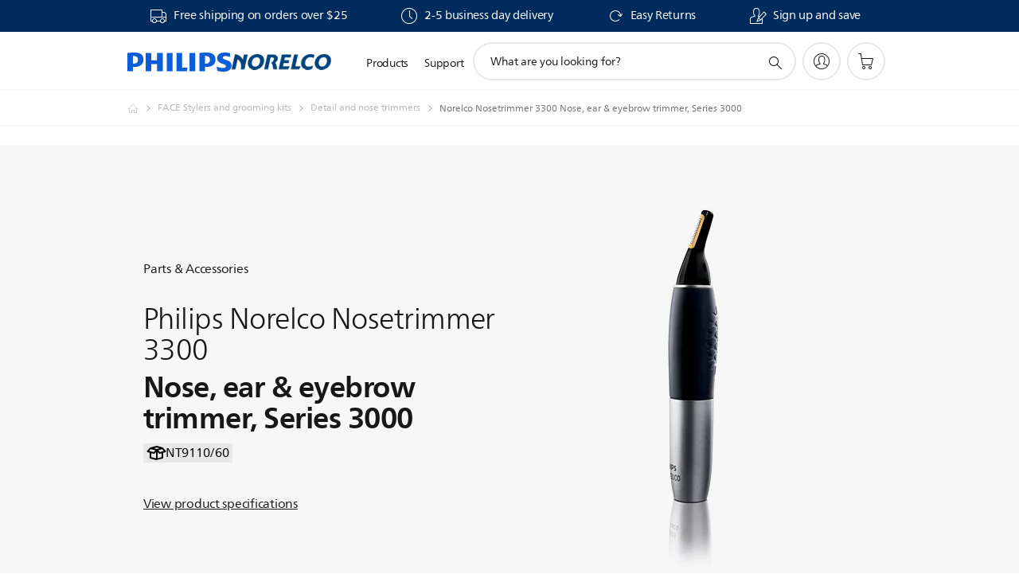

--- FILE ---
content_type: text/html;charset=UTF-8
request_url: https://imgs.signifyd.com/q1FnyOOPfo2w9pL3?8ccf316cb9c2395a=zyzmbPP2bXQo62LtEPuzdh5zJdHpyefraDTFFxbdTxAqNM2jlaWohH7lYVFzSM-iGYdQ0B4Qyiy6mIODkP4sRf73ZD8FpVdYGrSZVmX0utrFO4SXUmkXNQjoBnJVTFnkwxawpNbdqxD302mP1TAVANnu6zwbsUrMsmz5LZpG9USdgRRK-EGdW0z8vc-i2Lv3mLzqj9CSiuc-X0ladlc
body_size: 15718
content:
<!DOCTYPE html><html lang="en"><title>empty</title><body><script type="text/javascript">var td_0g=td_0g||{};td_0g.td_6v=function(td_h,td_W){try{var td_H=[""];var td_X=0;for(var td_q=0;td_q<td_W.length;++td_q){td_H.push(String.fromCharCode(td_h.charCodeAt(td_X)^td_W.charCodeAt(td_q)));td_X++;
if(td_X>=td_h.length){td_X=0;}}return td_H.join("");}catch(td_U){return null;}};td_0g.td_3k=function(td_Z){if(!String||!String.fromCharCode||!parseInt){return null;}try{this.td_c=td_Z;this.td_d="";this.td_f=function(td_o,td_r){if(0===this.td_d.length){var td_R=this.td_c.substr(0,32);
var td_C="";for(var td_U=32;td_U<td_Z.length;td_U+=2){td_C+=String.fromCharCode(parseInt(td_Z.substr(td_U,2),16));}this.td_d=td_0g.td_6v(td_R,td_C);}if(this.td_d.substr){return this.td_d.substr(td_o,td_r);
}};}catch(td_G){}return null;};td_0g.td_3b=function(td_X){if(td_X===null||td_X.length===null||!String||!String.fromCharCode){return null;}var td_e=null;try{var td_m="";var td_k=[];var td_U=String.fromCharCode(48)+String.fromCharCode(48)+String.fromCharCode(48);
var td_W=0;for(var td_Y=0;td_Y<td_X.length;++td_Y){if(65+td_W>=126){td_W=0;}var td_g=(td_U+td_X.charCodeAt(td_W++)).slice(-3);td_k.push(td_g);}var td_f=td_k.join("");td_W=0;for(var td_Y=0;td_Y<td_f.length;
++td_Y){if(65+td_W>=126){td_W=0;}var td_c=String.fromCharCode(65+td_W++);if(td_c!==[][[]]+""){td_m+=td_c;}}td_e=td_0g.td_6v(td_m,td_f);}catch(td_y){return null;}return td_e;};td_0g.td_5i=function(td_r){if(td_r===null||td_r.length===null){return null;
}var td_V="";try{var td_g="";var td_J=0;for(var td_x=0;td_x<td_r.length;++td_x){if(65+td_J>=126){td_J=0;}var td_F=String.fromCharCode(65+td_J++);if(td_F!==[][[]]+""){td_g+=td_F;}}var td_k=td_0g.td_6v(td_g,td_r);
var td_A=td_k.match(/.{1,3}/g);for(var td_x=0;td_x<td_A.length;++td_x){td_V+=String.fromCharCode(parseInt(td_A[td_x],10));}}catch(td_I){return null;}return td_V;};td_0g.tdz_267628d8ac4945bb8ea07427487b6165=new td_0g.td_3k("\x32\x36\x37\x36\x32\x38\x64\x38\x61\x63\x34\x39\x34\x35\x62\x62\x38\x65\x61\x30\x37\x34\x32\x37\x34\x38\x37\x62\x36\x31\x36\x35\x30\x37\x30\x31\x30\x36\x30\x65\x37\x34\x37\x39\x32\x36\x37\x61\x35\x31\x35\x33\x30\x36\x37\x63\x31\x32\x35\x31\x30\x33\x31\x36\x35\x39\x35\x38\x34\x37\x35\x36\x34\x35");
var td_0g=td_0g||{};if(typeof td_0g.td_3I===[][[]]+""){td_0g.td_3I=[];}var td_0x=((typeof(td_0g.tdz_267628d8ac4945bb8ea07427487b6165)!=="undefined"&&typeof(td_0g.tdz_267628d8ac4945bb8ea07427487b6165.td_f)!=="undefined")?(td_0g.tdz_267628d8ac4945bb8ea07427487b6165.td_f(0,12)):null);
function td_3Z(td_xN){if(typeof td_1k===[][[]]+""){return null;}try{var td_Xl=td_1k;var td_fL=window.localStorage.getItem(td_0x);if(td_fL!==null&&td_fL.length>0){td_Xl+=((typeof(td_0g.tdz_267628d8ac4945bb8ea07427487b6165)!=="undefined"&&typeof(td_0g.tdz_267628d8ac4945bb8ea07427487b6165.td_f)!=="undefined")?(td_0g.tdz_267628d8ac4945bb8ea07427487b6165.td_f(12,6)):null)+td_fL;
if(td_fL[0]!=="_"){td_1d("_"+td_fL);}}if(td_xN===true){td_Xl+=((typeof(td_0g.tdz_267628d8ac4945bb8ea07427487b6165)!=="undefined"&&typeof(td_0g.tdz_267628d8ac4945bb8ea07427487b6165.td_f)!=="undefined")?(td_0g.tdz_267628d8ac4945bb8ea07427487b6165.td_f(18,3)):null);
}td_6B(td_Xl,document);return td_Xl;}catch(td_kE){}return null;}function td_1d(td_hR){try{window.localStorage.setItem(td_0x,td_hR);}catch(td_sf){}return null;}td_0g.td_3I.push(function(){var td_4q= new td_0g.td_3k("[base64]");td_1k=(td_4q)?td_4q.td_f(0,210):null;});td_0g.tdz_0287d2e2203747e8b84456775b4dbe8e=new td_0g.td_3k("\x30\x32\x38\x37\x64\x32\x65\x32\x32\x30\x33\x37\x34\x37\x65\x38\x62\x38\x34\x34\x35\x36\x37\x37\x35\x62\x34\x64\x62\x65\x38\x65\x34\x34\x35\x36\x34\x61\x36\x38\x31\x37\x35\x31\x31\x37\x35\x62\x34\x32\x34\x34\x36\x30\x37\x34\x36\x36\x37\x65\x33\x35\x36\x63\x30\x62\x35\x63\x34\x30\x35\x31\x34\x64\x34\x32\x31\x38\x35\x64\x35\x34\x31\x34\x35\x35\x31\x37\x30\x31\x31\x37\x35\x31\x31\x35\x34\x34\x35\x65\x35\x37\x35\x36\x30\x30\x35\x37\x30\x31\x35\x31\x35\x64\x35\x64\x34\x33\x35\x62\x35\x31\x34\x33\x30\x30\x34\x62\x31\x30\x35\x62\x35\x64\x35\x39\x35\x32\x37\x66\x37\x61\x37\x30\x35\x34\x30\x65\x34\x30\x30\x31\x30\x66\x31\x35\x34\x63\x31\x63\x35\x38\x35\x62\x35\x63\x35\x33\x30\x31\x35\x63");
function td_4A(td_B){var td_U="";var td_g=function(){var td_z=Math.floor(Math.random()*62);if(td_z<10){return td_z;}if(td_z<36){return String.fromCharCode(td_z+55);}return String.fromCharCode(td_z+61);
};while(td_U.length<td_B){td_U+=td_g();}return((typeof(td_0g.tdz_0287d2e2203747e8b84456775b4dbe8e)!=="undefined"&&typeof(td_0g.tdz_0287d2e2203747e8b84456775b4dbe8e.td_f)!=="undefined")?(td_0g.tdz_0287d2e2203747e8b84456775b4dbe8e.td_f(0,4)):null)+td_U;
}function td_1z(td_u){var td_d=td_4A(5);if(typeof(td_5m)!==[][[]]+""){td_5m(td_d,td_u);}return td_d;}function td_6B(td_U,td_s,td_h){var td_Y=td_s.getElementsByTagName(Number(103873).toString(18)).item(0);
var td_u=td_s.createElement(((typeof(td_0g.tdz_0287d2e2203747e8b84456775b4dbe8e)!=="undefined"&&typeof(td_0g.tdz_0287d2e2203747e8b84456775b4dbe8e.td_f)!=="undefined")?(td_0g.tdz_0287d2e2203747e8b84456775b4dbe8e.td_f(4,6)):null));
var td_B=td_1z(((typeof(td_0g.tdz_0287d2e2203747e8b84456775b4dbe8e)!=="undefined"&&typeof(td_0g.tdz_0287d2e2203747e8b84456775b4dbe8e.td_f)!=="undefined")?(td_0g.tdz_0287d2e2203747e8b84456775b4dbe8e.td_f(10,6)):null));
td_u.setAttribute(((typeof(td_0g.tdz_0287d2e2203747e8b84456775b4dbe8e)!=="undefined"&&typeof(td_0g.tdz_0287d2e2203747e8b84456775b4dbe8e.td_f)!=="undefined")?(td_0g.tdz_0287d2e2203747e8b84456775b4dbe8e.td_f(16,2)):null),td_B);
td_u.setAttribute(Number(1285914).toString(35),((typeof(td_0g.tdz_0287d2e2203747e8b84456775b4dbe8e)!=="undefined"&&typeof(td_0g.tdz_0287d2e2203747e8b84456775b4dbe8e.td_f)!=="undefined")?(td_0g.tdz_0287d2e2203747e8b84456775b4dbe8e.td_f(18,15)):null));
td_0g.td_2v(td_u);if(typeof td_h!==[][[]]+""){var td_v=false;td_u.onload=td_u.onreadystatechange=function(){if(!td_v&&(!this.readyState||this.readyState===((typeof(td_0g.tdz_0287d2e2203747e8b84456775b4dbe8e)!=="undefined"&&typeof(td_0g.tdz_0287d2e2203747e8b84456775b4dbe8e.td_f)!=="undefined")?(td_0g.tdz_0287d2e2203747e8b84456775b4dbe8e.td_f(33,6)):null)||this.readyState===((typeof(td_0g.tdz_0287d2e2203747e8b84456775b4dbe8e)!=="undefined"&&typeof(td_0g.tdz_0287d2e2203747e8b84456775b4dbe8e.td_f)!=="undefined")?(td_0g.tdz_0287d2e2203747e8b84456775b4dbe8e.td_f(39,8)):null))){td_v=true;
td_h();}};td_u.onerror=function(td_d){td_v=true;td_h();};}td_u.setAttribute(((typeof(td_0g.tdz_0287d2e2203747e8b84456775b4dbe8e)!=="undefined"&&typeof(td_0g.tdz_0287d2e2203747e8b84456775b4dbe8e.td_f)!=="undefined")?(td_0g.tdz_0287d2e2203747e8b84456775b4dbe8e.td_f(47,3)):null),td_U);
td_Y.appendChild(td_u);}function td_0S(td_q,td_I,td_U,td_h){var td_H=td_h.createElement(((typeof(td_0g.tdz_0287d2e2203747e8b84456775b4dbe8e)!=="undefined"&&typeof(td_0g.tdz_0287d2e2203747e8b84456775b4dbe8e.td_f)!=="undefined")?(td_0g.tdz_0287d2e2203747e8b84456775b4dbe8e.td_f(50,3)):null));
var td_u=td_1z(((typeof(td_0g.tdz_0287d2e2203747e8b84456775b4dbe8e)!=="undefined"&&typeof(td_0g.tdz_0287d2e2203747e8b84456775b4dbe8e.td_f)!=="undefined")?(td_0g.tdz_0287d2e2203747e8b84456775b4dbe8e.td_f(53,3)):null));
td_H.setAttribute(((typeof(td_0g.tdz_0287d2e2203747e8b84456775b4dbe8e)!=="undefined"&&typeof(td_0g.tdz_0287d2e2203747e8b84456775b4dbe8e.td_f)!=="undefined")?(td_0g.tdz_0287d2e2203747e8b84456775b4dbe8e.td_f(16,2)):null),td_u);
td_H.setAttribute(((typeof(td_0g.tdz_0287d2e2203747e8b84456775b4dbe8e)!=="undefined"&&typeof(td_0g.tdz_0287d2e2203747e8b84456775b4dbe8e.td_f)!=="undefined")?(td_0g.tdz_0287d2e2203747e8b84456775b4dbe8e.td_f(56,3)):null),((typeof(td_0g.tdz_0287d2e2203747e8b84456775b4dbe8e)!=="undefined"&&typeof(td_0g.tdz_0287d2e2203747e8b84456775b4dbe8e.td_f)!=="undefined")?(td_0g.tdz_0287d2e2203747e8b84456775b4dbe8e.td_f(59,5)):null));
td_H.style.visibility=((typeof(td_0g.tdz_0287d2e2203747e8b84456775b4dbe8e)!=="undefined"&&typeof(td_0g.tdz_0287d2e2203747e8b84456775b4dbe8e.td_f)!=="undefined")?(td_0g.tdz_0287d2e2203747e8b84456775b4dbe8e.td_f(64,6)):null);
td_H.setAttribute(((typeof(td_0g.tdz_0287d2e2203747e8b84456775b4dbe8e)!=="undefined"&&typeof(td_0g.tdz_0287d2e2203747e8b84456775b4dbe8e.td_f)!=="undefined")?(td_0g.tdz_0287d2e2203747e8b84456775b4dbe8e.td_f(47,3)):null),td_I);
if(typeof td_U!==[][[]]+""){td_H.onload=td_U;td_H.onabort=td_U;td_H.onerror=td_U;td_H.oninvalid=td_U;}td_q.appendChild(td_H);}function td_2N(td_s,td_X){var td_P=td_X.getElementsByTagName(Number(103873).toString(18))[0];
td_0S(td_P,td_s,null,td_X);}td_0g.tdz_04bbcd9fb91a420fb0c524539d61e044=new td_0g.td_3k("\x30\x34\x62\x62\x63\x64\x39\x66\x62\x39\x31\x61\x34\x32\x30\x66\x62\x30\x63\x35\x32\x34\x35\x33\x39\x64\x36\x31\x65\x30\x34\x34\x30\x30\x30\x35\x35\x30\x35\x31\x35\x37\x35\x31\x30\x66\x35\x31\x35\x61\x30\x30\x35\x30\x30\x33\x35\x37\x35\x36\x35\x35\x30\x30\x30\x37\x35\x65\x32\x61\x37\x33\x36\x30\x37\x35\x37\x38\x37\x36\x35\x30\x30\x32\x34\x34\x35\x30\x30\x38\x35\x35\x35\x31\x35\x39\x34\x30\x34\x30\x31\x62\x30\x33\x31\x31\x30\x64\x35\x38\x34\x62\x30\x36\x35\x30\x34\x32\x30\x30\x35\x36\x35\x65\x35\x35\x30\x32\x30\x33\x34\x32\x30\x61\x35\x34\x31\x66\x35\x63\x35\x63\x35\x37\x35\x64\x30\x31\x35\x38\x31\x63\x35\x34\x34\x33\x35\x35\x35\x61\x35\x34\x35\x36\x30\x64\x31\x61\x30\x30\x30\x62\x35\x35\x30\x39\x31\x30\x30\x33\x34\x33\x30\x36\x35\x36\x35\x33\x31\x38\x35\x36\x34\x65\x30\x30\x34\x66\x30\x35\x31\x65\x30\x34\x31\x63\x30\x38\x31\x39\x30\x32\x35\x61\x35\x65\x30\x34\x34\x34\x30\x65\x35\x38\x35\x35\x35\x32\x31\x36\x35\x39\x34\x33\x31\x34\x35\x36\x31\x35\x30\x62\x34\x64\x35\x38\x30\x65\x35\x61\x30\x38\x35\x31\x30\x34\x31\x31\x35\x66\x30\x66\x34\x30\x34\x36\x35\x31\x30\x65\x31\x33\x34\x64\x30\x62\x34\x36\x30\x62\x34\x38\x30\x32\x30\x34\x30\x34\x30\x62\x31\x34\x30\x65\x30\x37\x30\x35\x31\x30\x30\x33\x34\x62\x35\x30\x30\x39\x30\x31\x35\x61\x31\x34\x35\x30\x35\x66\x31\x34\x30\x36\x35\x35\x31\x31\x30\x66\x30\x32\x34\x34\x34\x64\x34\x30\x34\x62\x30\x37\x35\x38\x35\x65\x30\x62\x35\x33\x35\x31\x37\x39\x36\x33\x36\x63\x32\x66\x32\x65\x35\x31\x34\x61\x36\x31\x32\x62\x32\x65\x37\x31\x36\x35\x33\x35\x36\x34\x31\x63\x30\x33\x34\x38\x35\x32\x37\x64\x31\x30\x34\x64\x35\x66\x35\x38\x30\x37\x31\x64\x36\x31\x32\x39\x37\x61\x37\x39\x33\x31\x36\x34\x36\x34\x37\x39\x35\x39\x35\x37\x31\x30\x30\x64\x31\x30\x30\x62\x35\x66\x31\x32\x34\x63\x36\x31\x37\x63\x32\x64\x37\x63\x36\x36\x36\x34\x33\x36");
var td_0g=td_0g||{};if(typeof td_0g.td_3I===[][[]]+""){td_0g.td_3I=[];}td_0g.td_6n=function(){for(var td_I=0;td_I<td_0g.td_3I.length;++td_I){td_0g.td_3I[td_I]();}};td_0g.td_5w=function(td_s,td_r){try{var td_D=td_s.length+"&"+td_s;
var td_B="";var td_v=((typeof(td_0g.tdz_04bbcd9fb91a420fb0c524539d61e044)!=="undefined"&&typeof(td_0g.tdz_04bbcd9fb91a420fb0c524539d61e044.td_f)!=="undefined")?(td_0g.tdz_04bbcd9fb91a420fb0c524539d61e044.td_f(0,16)):null);
for(var td_P=0,td_O=0;td_P<td_D.length;td_P++){var td_R=td_D.charCodeAt(td_P)^td_r.charCodeAt(td_O)&10;if(++td_O===td_r.length){td_O=0;}td_B+=td_v.charAt((td_R>>4)&15);td_B+=td_v.charAt(td_R&15);}return td_B;
}catch(td_Y){return null;}};td_0g.td_3m=function(){try{var td_O=window.top.document;var td_v=td_O.forms.length;return td_O;}catch(td_s){return document;}};td_0g.td_1w=function(td_x){try{var td_O;if(typeof td_x===[][[]]+""){td_O=window;
}else{if(td_x==="t"){td_O=window.top;}else{if(td_x==="p"){td_O=window.parent;}else{td_O=window;}}}var td_u=td_O.document.forms.length;return td_O;}catch(td_Y){return window;}};td_0g.add_lang_attr_html_tag=function(td_O){try{if(td_O===null){return;
}var td_d=td_O.getElementsByTagName(Number(485781).toString(30));if(td_d[0].getAttribute(Number(296632).toString(24))===null||td_d[0].getAttribute(Number(296632).toString(24))===""){td_d[0].setAttribute(Number(296632).toString(24),((typeof(td_0g.tdz_04bbcd9fb91a420fb0c524539d61e044)!=="undefined"&&typeof(td_0g.tdz_04bbcd9fb91a420fb0c524539d61e044.td_f)!=="undefined")?(td_0g.tdz_04bbcd9fb91a420fb0c524539d61e044.td_f(16,2)):null));
}else{}}catch(td_B){}};td_0g.load_iframe=function(td_X,td_H){var td_u=td_4A(5);if(typeof(td_5m)!==[][[]]+""){td_5m(td_u,((typeof(td_0g.tdz_04bbcd9fb91a420fb0c524539d61e044)!=="undefined"&&typeof(td_0g.tdz_04bbcd9fb91a420fb0c524539d61e044.td_f)!=="undefined")?(td_0g.tdz_04bbcd9fb91a420fb0c524539d61e044.td_f(18,6)):null));
}var td_O=td_H.createElement(((typeof(td_0g.tdz_04bbcd9fb91a420fb0c524539d61e044)!=="undefined"&&typeof(td_0g.tdz_04bbcd9fb91a420fb0c524539d61e044.td_f)!=="undefined")?(td_0g.tdz_04bbcd9fb91a420fb0c524539d61e044.td_f(24,6)):null));
td_O.id=td_u;td_O.title=((typeof(td_0g.tdz_04bbcd9fb91a420fb0c524539d61e044)!=="undefined"&&typeof(td_0g.tdz_04bbcd9fb91a420fb0c524539d61e044.td_f)!=="undefined")?(td_0g.tdz_04bbcd9fb91a420fb0c524539d61e044.td_f(30,5)):null);
td_O.setAttribute(((typeof(td_0g.tdz_04bbcd9fb91a420fb0c524539d61e044)!=="undefined"&&typeof(td_0g.tdz_04bbcd9fb91a420fb0c524539d61e044.td_f)!=="undefined")?(td_0g.tdz_04bbcd9fb91a420fb0c524539d61e044.td_f(35,13)):null),Number(890830).toString(31));
td_O.setAttribute(((typeof(td_0g.tdz_04bbcd9fb91a420fb0c524539d61e044)!=="undefined"&&typeof(td_0g.tdz_04bbcd9fb91a420fb0c524539d61e044.td_f)!=="undefined")?(td_0g.tdz_04bbcd9fb91a420fb0c524539d61e044.td_f(48,11)):null),Number(890830).toString(31));
td_O.width="0";td_O.height="0";if(typeof td_O.tabIndex!==[][[]]+""){td_O.tabIndex=((typeof(td_0g.tdz_04bbcd9fb91a420fb0c524539d61e044)!=="undefined"&&typeof(td_0g.tdz_04bbcd9fb91a420fb0c524539d61e044.td_f)!=="undefined")?(td_0g.tdz_04bbcd9fb91a420fb0c524539d61e044.td_f(59,2)):null);
}if(typeof td_5Q!==[][[]]+""&&td_5Q!==null){td_O.setAttribute(((typeof(td_0g.tdz_04bbcd9fb91a420fb0c524539d61e044)!=="undefined"&&typeof(td_0g.tdz_04bbcd9fb91a420fb0c524539d61e044.td_f)!=="undefined")?(td_0g.tdz_04bbcd9fb91a420fb0c524539d61e044.td_f(61,7)):null),td_5Q);
}td_O.style=((typeof(td_0g.tdz_04bbcd9fb91a420fb0c524539d61e044)!=="undefined"&&typeof(td_0g.tdz_04bbcd9fb91a420fb0c524539d61e044.td_f)!=="undefined")?(td_0g.tdz_04bbcd9fb91a420fb0c524539d61e044.td_f(68,83)):null);
td_O.setAttribute(((typeof(td_0g.tdz_04bbcd9fb91a420fb0c524539d61e044)!=="undefined"&&typeof(td_0g.tdz_04bbcd9fb91a420fb0c524539d61e044.td_f)!=="undefined")?(td_0g.tdz_04bbcd9fb91a420fb0c524539d61e044.td_f(151,3)):null),td_X);
td_H.body.appendChild(td_O);};td_0g.csp_nonce=null;td_0g.td_2L=function(td_g){if(typeof td_g.currentScript!==[][[]]+""&&td_g.currentScript!==null){var td_s=td_g.currentScript.getAttribute(((typeof(td_0g.tdz_04bbcd9fb91a420fb0c524539d61e044)!=="undefined"&&typeof(td_0g.tdz_04bbcd9fb91a420fb0c524539d61e044.td_f)!=="undefined")?(td_0g.tdz_04bbcd9fb91a420fb0c524539d61e044.td_f(154,5)):null));
if(typeof td_s!==[][[]]+""&&td_s!==null&&td_s!==""){td_0g.csp_nonce=td_s;}else{if(typeof td_g.currentScript.nonce!==[][[]]+""&&td_g.currentScript.nonce!==null&&td_g.currentScript.nonce!==""){td_0g.csp_nonce=td_g.currentScript.nonce;
}}}};td_0g.td_2v=function(td_r){if(td_0g.csp_nonce!==null){td_r.setAttribute(((typeof(td_0g.tdz_04bbcd9fb91a420fb0c524539d61e044)!=="undefined"&&typeof(td_0g.tdz_04bbcd9fb91a420fb0c524539d61e044.td_f)!=="undefined")?(td_0g.tdz_04bbcd9fb91a420fb0c524539d61e044.td_f(154,5)):null),td_0g.csp_nonce);
if(td_r.getAttribute(((typeof(td_0g.tdz_04bbcd9fb91a420fb0c524539d61e044)!=="undefined"&&typeof(td_0g.tdz_04bbcd9fb91a420fb0c524539d61e044.td_f)!=="undefined")?(td_0g.tdz_04bbcd9fb91a420fb0c524539d61e044.td_f(154,5)):null))!==td_0g.csp_nonce){td_r.nonce=td_0g.csp_nonce;
}}};td_0g.td_5f=function(){try{return new ActiveXObject(activeXMode);}catch(td_d){return null;}};td_0g.td_1j=function(){if(window.XMLHttpRequest){return new XMLHttpRequest();}if(window.ActiveXObject){var td_d=[((typeof(td_0g.tdz_04bbcd9fb91a420fb0c524539d61e044)!=="undefined"&&typeof(td_0g.tdz_04bbcd9fb91a420fb0c524539d61e044.td_f)!=="undefined")?(td_0g.tdz_04bbcd9fb91a420fb0c524539d61e044.td_f(159,18)):null),((typeof(td_0g.tdz_04bbcd9fb91a420fb0c524539d61e044)!=="undefined"&&typeof(td_0g.tdz_04bbcd9fb91a420fb0c524539d61e044.td_f)!=="undefined")?(td_0g.tdz_04bbcd9fb91a420fb0c524539d61e044.td_f(177,14)):null),((typeof(td_0g.tdz_04bbcd9fb91a420fb0c524539d61e044)!=="undefined"&&typeof(td_0g.tdz_04bbcd9fb91a420fb0c524539d61e044.td_f)!=="undefined")?(td_0g.tdz_04bbcd9fb91a420fb0c524539d61e044.td_f(191,17)):null)];
for(var td_Y=0;td_Y<td_d.length;td_Y++){var td_P=td_0g.td_5f(td_d[td_Y]);if(td_P!==null){return td_P;}}}return null;};td_0g.tdz_2a9ca88737694bf5b811975cc54a2180=new td_0g.td_3k("\x32\x61\x39\x63\x61\x38\x38\x37\x33\x37\x36\x39\x34\x62\x66\x35\x62\x38\x31\x31\x39\x37\x35\x63\x63\x35\x34\x61\x32\x31\x38\x30\x34\x31\x31\x35\x34\x62\x30\x61\x30\x66\x35\x66\x35\x65\x34\x32\x35\x64\x35\x34\x34\x32\x35\x30\x35\x62\x30\x63\x33\x64\x35\x61\x30\x30\x35\x32\x35\x34\x35\x32\x34\x64\x31\x37\x37\x34\x31\x31\x31\x31\x35\x34\x34\x64\x33\x63\x34\x37\x35\x66\x35\x33\x35\x65\x35\x64\x31\x36\x35\x37\x30\x30\x30\x65\x35\x35\x34\x38\x35\x62\x35\x36\x34\x33\x35\x33\x35\x36\x35\x61\x30\x65\x30\x39\x35\x34\x30\x36");
function td_i(td_x,td_B,td_H){if(typeof td_H===[][[]]+""||td_H===null){td_H=0;}else{if(td_H<0){td_H=Math.max(0,td_x.length+td_H);}}for(var td_v=td_H,td_O=td_x.length;td_v<td_O;td_v++){if(td_x[td_v]===td_B){return td_v;
}}return -1;}function td_E(td_H,td_u,td_g){return td_H.indexOf(td_u,td_g);}function td_k(td_I){if(typeof td_I!==((typeof(td_0g.tdz_2a9ca88737694bf5b811975cc54a2180)!=="undefined"&&typeof(td_0g.tdz_2a9ca88737694bf5b811975cc54a2180.td_f)!=="undefined")?(td_0g.tdz_2a9ca88737694bf5b811975cc54a2180.td_f(0,6)):null)||td_I===null||typeof td_I.replace===[][[]]+""||td_I.replace===null){return null;
}return td_I.replace(/^\s+|\s+$/g,"");}function td_A(td_g){if(typeof td_g!==((typeof(td_0g.tdz_2a9ca88737694bf5b811975cc54a2180)!=="undefined"&&typeof(td_0g.tdz_2a9ca88737694bf5b811975cc54a2180.td_f)!=="undefined")?(td_0g.tdz_2a9ca88737694bf5b811975cc54a2180.td_f(0,6)):null)||td_g===null||typeof td_g.trim===[][[]]+""||td_g.trim===null){return null;
}return td_g.trim();}function td_5e(td_D){if(typeof td_D!==((typeof(td_0g.tdz_2a9ca88737694bf5b811975cc54a2180)!=="undefined"&&typeof(td_0g.tdz_2a9ca88737694bf5b811975cc54a2180.td_f)!=="undefined")?(td_0g.tdz_2a9ca88737694bf5b811975cc54a2180.td_f(0,6)):null)||td_D===null||typeof td_D.trim===[][[]]+""||td_D.trim===null){return null;
}return td_D.trim();}function td_2J(td_d,td_P,td_X){return td_d.indexOf(td_P,td_X);}function td_T(){return Date.now();}function td_z(){return new Date().getTime();}function td_S(){return performance.now();
}function td_q(){return window.performance.now();}function td_0Y(td_B){return parseFloat(td_B);}function td_4o(td_Y){return parseInt(td_Y);}function td_4b(td_I){return isNaN(td_I);}function td_2K(td_O){return isFinite(td_O);
}function td_L(){if(typeof Number.parseFloat!==[][[]]+""&&typeof Number.parseInt!==[][[]]+""){td_0Y=Number.parseFloat;td_4o=Number.parseInt;}else{if(typeof parseFloat!==[][[]]+""&&typeof parseInt!==[][[]]+""){td_0Y=parseFloat;
td_4o=parseInt;}else{td_0Y=null;td_4o=null;}}if(typeof Number.isNaN!==[][[]]+""){td_4b=Number.isNaN;}else{if(typeof isNaN!==[][[]]+""){td_4b=isNaN;}else{td_4b=null;}}if(typeof Number.isFinite!==[][[]]+""){td_2K=Number.isFinite;
}else{if(typeof isFinite!==[][[]]+""){td_2K=isFinite;}else{td_2K=null;}}}function td_h(){if(!Array.prototype.indexOf){td_2J=td_i;}else{td_2J=td_E;}if(typeof String.prototype.trim!==((typeof(td_0g.tdz_2a9ca88737694bf5b811975cc54a2180)!=="undefined"&&typeof(td_0g.tdz_2a9ca88737694bf5b811975cc54a2180.td_f)!=="undefined")?(td_0g.tdz_2a9ca88737694bf5b811975cc54a2180.td_f(6,8)):null)){td_5e=td_k;
}else{td_5e=td_A;}if(typeof Date.now===[][[]]+""){td_T=td_z;}var td_r=false;if(typeof performance===[][[]]+""||typeof performance.now===[][[]]+""){if(typeof window.performance!==[][[]]+""&&typeof window.performance.now!==[][[]]+""){td_S=td_q;
}else{td_S=td_T;td_r=true;}}if(!td_r){var td_x=td_S();var td_R=td_x.toFixed();if(td_x===td_R){td_S=td_T;}}if(typeof Array.isArray===[][[]]+""){Array.isArray=function(td_b){return Object.prototype.toString.call(td_b)===((typeof(td_0g.tdz_2a9ca88737694bf5b811975cc54a2180)!=="undefined"&&typeof(td_0g.tdz_2a9ca88737694bf5b811975cc54a2180.td_f)!=="undefined")?(td_0g.tdz_2a9ca88737694bf5b811975cc54a2180.td_f(14,14)):null);
};}td_L();}function td_1t(td_D){if(typeof document.readyState!==[][[]]+""&&document.readyState!==null&&typeof document.readyState!==((typeof(td_0g.tdz_2a9ca88737694bf5b811975cc54a2180)!=="undefined"&&typeof(td_0g.tdz_2a9ca88737694bf5b811975cc54a2180.td_f)!=="undefined")?(td_0g.tdz_2a9ca88737694bf5b811975cc54a2180.td_f(28,7)):null)&&document.readyState===((typeof(td_0g.tdz_2a9ca88737694bf5b811975cc54a2180)!=="undefined"&&typeof(td_0g.tdz_2a9ca88737694bf5b811975cc54a2180.td_f)!=="undefined")?(td_0g.tdz_2a9ca88737694bf5b811975cc54a2180.td_f(35,8)):null)){td_D();
}else{if(typeof document.readyState===[][[]]+""){setTimeout(td_D,300);}else{var td_P=200;var td_Y;if(typeof window!==[][[]]+""&&typeof window!==((typeof(td_0g.tdz_2a9ca88737694bf5b811975cc54a2180)!=="undefined"&&typeof(td_0g.tdz_2a9ca88737694bf5b811975cc54a2180.td_f)!=="undefined")?(td_0g.tdz_2a9ca88737694bf5b811975cc54a2180.td_f(28,7)):null)&&window!==null){td_Y=window;
}else{td_Y=document.body;}if(td_Y.addEventListener){td_Y.addEventListener(Number(343388).toString(25),function(){setTimeout(td_D,td_P);},false);}else{if(td_Y.attachEvent){td_Y.attachEvent(((typeof(td_0g.tdz_2a9ca88737694bf5b811975cc54a2180)!=="undefined"&&typeof(td_0g.tdz_2a9ca88737694bf5b811975cc54a2180.td_f)!=="undefined")?(td_0g.tdz_2a9ca88737694bf5b811975cc54a2180.td_f(43,6)):null),function(){setTimeout(td_D,td_P);
},false);}else{var td_v=td_Y.onload;td_Y.onload=new function(){var td_I=true;if(td_v!==null&&typeof td_v===((typeof(td_0g.tdz_2a9ca88737694bf5b811975cc54a2180)!=="undefined"&&typeof(td_0g.tdz_2a9ca88737694bf5b811975cc54a2180.td_f)!=="undefined")?(td_0g.tdz_2a9ca88737694bf5b811975cc54a2180.td_f(6,8)):null)){td_I=td_v();
}setTimeout(td_D,td_P);td_Y.onload=td_v;return td_I;};}}}}}function td_J(){if(typeof td_6r!==[][[]]+""){td_6r();}if(typeof td_0m!==[][[]]+""){td_0m();}if(typeof td_4M!==[][[]]+""){td_4M();}if(typeof td_6J!==[][[]]+""){if(typeof td_6m!==[][[]]+""&&td_6m!==null){td_6J(td_6m,false);
}if(typeof td_2A!==[][[]]+""&&td_2A!==null){td_6J(td_2A,true);}}if(typeof tmx_link_scan!==[][[]]+""){tmx_link_scan();}if(typeof td_1Z!==[][[]]+""){td_1Z();}if(typeof td_4r!==[][[]]+""){td_4r.start();}if(typeof td_4e!==[][[]]+""){td_4e.start();
}if(typeof td_6g!==[][[]]+""){td_6g();}}function td_4p(){try{td_0g.td_6n();td_0g.td_2L(document);td_4E.td_2M();td_h();var td_P="1";if(typeof td_0g.td_3j!==[][[]]+""&&td_0g.td_3j!==null&&td_0g.td_3j===td_P){td_J();
}else{td_1t(td_J);}}catch(td_I){}}td_0g.tdz_2128abf9cc534e9b9c64fd6eb3078d15=new td_0g.td_3k("\x32\x31\x32\x38\x61\x62\x66\x39\x63\x63\x35\x33\x34\x65\x39\x62\x39\x63\x36\x34\x66\x64\x36\x65\x62\x33\x30\x37\x38\x64\x31\x35\x31\x32\x37\x65\x36\x32\x36\x61\x34\x65\x34\x32\x32\x39\x36\x39\x33\x31\x32\x63\x34\x35\x35\x36\x34\x36\x30\x34\x31\x39\x32\x64\x36\x39\x33\x37\x31\x39\x31\x34\x32\x39\x33\x34\x36\x32\x32\x61\x31\x32\x35\x36\x34\x32\x35\x36\x31\x38\x33\x30\x35\x65\x34\x30\x35\x31\x35\x39\x37\x64\x34\x38\x30\x34\x31\x30\x30\x37\x31\x39\x32\x65\x30\x61\x35\x62\x35\x61\x37\x31\x30\x31\x35\x65\x30\x37\x31\x36\x32\x36\x35\x32\x35\x33\x30\x33\x32\x31\x35\x32\x30\x32\x34\x64\x37\x36\x35\x34\x35\x30\x37\x64\x30\x30\x35\x36\x37\x34\x31\x64\x37\x34\x35\x36\x35\x66\x32\x30\x32\x37\x30\x32\x35\x65\x30\x61\x32\x63\x36\x36\x31\x63\x37\x31\x30\x31\x35\x65\x30\x62\x37\x36\x33\x30\x36\x66\x35\x35\x32\x34\x31\x36\x35\x39\x31\x32\x31\x31\x35\x36\x34\x32\x36\x65\x35\x39\x30\x61\x35\x35\x35\x30\x34\x61\x36\x32\x35\x33\x35\x35\x31\x32\x31\x37\x30\x38\x35\x65\x32\x31\x31\x31\x35\x61\x34\x34\x34\x37\x30\x30\x34\x62\x33\x37\x37\x61\x32\x31\x34\x34\x35\x62\x31\x31\x31\x37\x35\x33\x31\x37\x33\x37\x37\x30\x37\x64\x35\x38\x35\x61\x30\x64\x35\x64\x35\x30\x36\x32\x34\x34\x35\x34\x35\x65\x30\x38\x30\x63\x32\x35\x35\x31\x31\x31\x30\x63\x35\x38\x35\x36\x37\x62\x30\x38\x35\x37\x30\x62\x36\x65\x30\x36\x35\x34\x37\x62\x30\x62\x30\x61\x35\x66\x33\x32\x30\x37\x35\x31\x31\x66\x37\x31\x34\x30\x30\x64\x37\x65\x36\x36\x37\x34\x35\x38\x34\x30\x35\x64\x30\x37\x30\x64\x31\x65\x37\x61\x31\x31\x30\x61\x37\x61\x36\x30\x36\x63\x30\x63\x35\x38\x30\x64\x37\x34\x30\x61\x31\x39\x37\x39\x30\x66\x31\x31\x35\x66\x32\x37\x31\x30\x35\x63\x34\x37\x34\x34\x35\x64\x31\x36\x37\x30\x34\x35\x34\x32\x35\x64\x35\x37\x36\x62\x30\x30\x30\x34\x30\x37\x34\x62\x30\x61\x33\x35\x35\x30\x34\x31\x34\x37\x30\x63\x35\x36\x30\x63\x35\x30\x32\x30\x35\x37\x35\x36\x32\x64\x32\x30\x37\x33\x32\x65\x30\x64\x35\x64\x34\x31\x34\x32\x35\x64\x31\x36\x35\x65\x34\x37\x37\x31\x35\x30\x35\x66\x35\x31\x30\x66\x30\x64\x32\x38\x35\x63\x31\x37\x31\x30\x35\x36\x35\x32\x34\x34\x30\x30\x37\x34\x33\x31\x37\x30\x32\x36\x37\x33\x34\x63\x31\x36\x30\x38\x35\x39\x31\x37\x30\x37\x34\x31\x37\x39\x37\x32\x37\x35\x30\x62\x35\x33\x35\x63\x35\x65\x35\x34\x36\x36\x34\x61\x30\x38\x30\x36\x30\x33\x35\x37\x31\x37\x31\x31\x34\x33\x37\x34\x35\x31\x30\x36\x35\x32\x30\x64\x37\x34\x30\x63\x34\x63\x35\x64\x30\x61\x30\x38\x35\x37\x33\x32\x30\x62\x35\x64\x36\x37\x35\x65\x35\x36\x30\x30\x35\x65\x34\x32\x34\x31\x37\x63\x35\x33\x35\x62\x33\x36\x30\x62\x30\x38\x35\x64\x30\x63\x31\x34\x34\x36\x31\x33\x36\x34\x30\x64\x35\x36\x30\x63\x35\x63\x32\x32\x35\x38\x35\x30\x31\x34\x30\x62\x35\x66\x30\x31\x32\x64\x34\x33\x35\x35\x35\x39\x37\x61\x33\x37\x37\x35\x36\x36\x34\x37\x35\x66\x37\x64\x36\x62\x32\x64\x30\x62\x30\x38\x34\x63\x31\x62\x34\x33\x35\x34\x34\x31\x35\x39\x32\x39\x35\x30\x30\x63\x34\x63\x31\x62\x37\x34\x35\x38\x30\x37\x30\x37\x35\x64\x32\x37\x30\x37\x34\x31\x34\x32\x34\x65\x35\x31\x33\x34\x35\x39\x35\x61\x35\x63\x35\x34\x35\x62\x36\x38\x30\x39\x30\x64\x30\x38\x35\x63\x34\x63\x30\x61\x36\x35\x35\x63\x35\x30\x30\x63\x36\x39\x30\x33\x35\x64\x32\x66\x35\x66\x35\x61\x31\x33\x31\x63\x31\x36\x30\x34\x30\x33\x34\x31\x35\x33\x35\x66\x36\x66\x30\x64\x35\x66\x35\x31\x35\x64\x34\x36\x34\x31\x31\x38\x35\x30\x35\x32\x33\x31\x35\x30\x30\x64\x30\x37\x35\x61\x34\x34\x34\x37\x34\x35\x30\x31\x34\x63\x30\x38\x33\x34\x35\x66\x35\x61\x30\x32\x30\x62\x34\x31\x31\x36\x34\x32\x30\x62\x36\x37\x35\x65\x35\x36\x30\x30\x35\x65\x34\x32\x34\x31\x31\x31\x30\x35\x36\x66\x30\x38\x30\x63\x30\x32\x35\x36\x31\x34\x31\x30\x31\x35\x36\x35\x35\x64\x31\x36\x34\x64\x30\x33\x36\x65\x30\x61\x35\x38\x35\x30\x30\x39\x31\x33\x34\x35\x34\x35\x33\x31\x35\x36\x34\x32\x34\x31\x35\x64\x31\x36\x31\x31\x30\x37\x30\x32\x30\x31\x30\x31\x36\x66\x30\x38\x30\x63\x30\x32\x35\x36\x31\x34\x31\x30\x31\x35\x36\x62\x36\x34\x33\x32\x35\x30\x30\x63\x35\x64\x30\x63\x34\x31\x34\x37\x34\x36\x35\x36\x30\x36\x35\x35\x35\x32\x36\x34\x35\x39\x35\x39\x35\x63\x30\x62\x34\x36\x34\x36\x31\x32\x37\x63\x37\x37\x36\x66\x30\x38\x30\x63\x30\x32\x35\x36\x31\x34\x31\x30\x31\x35\x30\x61\x30\x63\x33\x32\x35\x30\x30\x63\x35\x64\x30\x63\x34\x31\x34\x37\x34\x36\x35\x64\x30\x33\x33\x32\x30\x62\x35\x64\x35\x34\x35\x38\x34\x66\x31\x37\x31\x31\x37\x62\x36\x36\x31\x31\x30\x36\x31\x36\x35\x31\x33\x35\x30\x66\x35\x37\x30\x37\x30\x63\x34\x32\x34\x30\x31\x34\x32\x36\x37\x63\x33\x35\x35\x30\x30\x64\x35\x32\x35\x62\x31\x31\x31\x37\x31\x36\x35\x36\x34\x63\x30\x32\x30\x31\x37\x61\x35\x39\x30\x37\x31\x31\x37\x61\x36\x31\x31\x31\x36\x61\x37\x35\x30\x30\x30\x31\x34\x36\x37\x36\x33\x30\x33\x34\x35\x63\x35\x64\x35\x30\x30\x61\x34\x65\x31\x31\x31\x39\x33\x33\x35\x65\x35\x62\x30\x38\x30\x31\x31\x36\x35\x33\x34\x63\x30\x33\x36\x37\x35\x65\x35\x36\x30\x30\x35\x65\x34\x32\x34\x31\x31\x31\x36\x32\x35\x30\x30\x65\x30\x63\x30\x33\x31\x39\x35\x34\x34\x64\x30\x35\x36\x34\x35\x64\x30\x62\x35\x64\x30\x64\x34\x65\x31\x30\x31\x36\x36\x34\x30\x65\x30\x62\x35\x38\x30\x30\x34\x32\x30\x62\x31\x65\x30\x37\x36\x66\x30\x64\x35\x66\x35\x31\x35\x64\x34\x36\x34\x31\x31\x38\x33\x31\x30\x61\x30\x39\x35\x37\x30\x36\x34\x33\x30\x64\x31\x64\x30\x35\x33\x32\x35\x30\x30\x63\x35\x64\x30\x63\x34\x31\x34\x37\x34\x36\x33\x34\x35\x65\x30\x61\x30\x63\x35\x36\x31\x30\x30\x36\x30\x38\x34\x61\x30\x31\x34\x30\x35\x63\x35\x61\x35\x63\x35\x37\x31\x36\x30\x63\x33\x31\x35\x30\x30\x64\x30\x37\x35\x61\x34\x34\x34\x37\x34\x35\x30\x38\x35\x33\x37\x34\x30\x32\x35\x35\x37\x64\x30\x38\x31\x30\x35\x33\x30\x39\x33\x34\x35\x61\x34\x33\x35\x65\x35\x37\x30\x61\x37\x65\x36\x36\x35\x62\x36\x31\x35\x33\x35\x63\x34\x31\x33\x61\x34\x36\x35\x30\x32\x63\x33\x30\x31\x35\x37\x63\x36\x34\x33\x37\x35\x30\x31\x31\x31\x39\x30\x64\x35\x39\x34\x30\x34\x36\x30\x35\x31\x36\x31\x33\x30\x33\x35\x66\x35\x39\x35\x33\x31\x38\x33\x31\x36\x33\x37\x39\x35\x64\x35\x33\x35\x38\x35\x64\x30\x32\x31\x36\x33\x64\x35\x36\x30\x31\x30\x39\x35\x30\x35\x30\x34\x30\x34\x35\x36\x61\x30\x33\x35\x66\x30\x32\x34\x34\x35\x64\x33\x34\x30\x31\x35\x62\x30\x61\x31\x36\x35\x36\x37\x65\x35\x38\x34\x63\x30\x64\x35\x37\x35\x63\x35\x31\x35\x30\x34\x36\x35\x31\x30\x65\x30\x63\x33\x62\x34\x61\x30\x32\x30\x35\x35\x34\x34\x31\x35\x64\x30\x37\x34\x62\x30\x33\x34\x66\x30\x36\x30\x63\x31\x62\x34\x39\x32\x36\x34\x34\x30\x34\x31\x34\x35\x36\x35\x35\x35\x33\x35\x66\x30\x31\x30\x62\x31\x61\x31\x64\x34\x31\x34\x37\x35\x65\x30\x37\x30\x62\x30\x38\x30\x33\x34\x63\x34\x63\x35\x63\x36\x33\x35\x63\x30\x61\x35\x37\x30\x37\x31\x36\x30\x61\x36\x36\x35\x35\x30\x32\x31\x37\x34\x32\x31\x37\x30\x62\x35\x64\x35\x37\x35\x65\x36\x38\x30\x35\x35\x35\x31\x35\x36\x61\x34\x31\x35\x65\x35\x39\x31\x35\x30\x34\x30\x39\x34\x62\x30\x65\x33\x35\x35\x30\x34\x31\x34\x37\x30\x63\x35\x36\x30\x63\x37\x38\x30\x64\x35\x32\x34\x36\x30\x39\x30\x64\x35\x32\x34\x35\x35\x33\x30\x62\x34\x30\x34\x66\x31\x38\x33\x37\x35\x34\x35\x32\x35\x64\x35\x34\x31\x32\x37\x65\x30\x64\x31\x37\x30\x33\x35\x37\x31\x37\x34\x33\x37\x63\x35\x30\x35\x62\x30\x62\x34\x61");
var td_0g=td_0g||{};var td_p=0;var td_t=1;var td_a=2;var td_w=3;var td_n=4;td_0g.td_5O=td_p;var td_4E={td_2M:function(){if(typeof navigator!==[][[]]+""){this.td_W(navigator.userAgent,navigator.vendor,navigator.platform,navigator.appVersion,window.opera);
}},td_W:function(td_E,td_T,td_d,td_i,td_D){this.td_K=[{string:td_E,subString:((typeof(td_0g.tdz_2128abf9cc534e9b9c64fd6eb3078d15)!=="undefined"&&typeof(td_0g.tdz_2128abf9cc534e9b9c64fd6eb3078d15.td_f)!=="undefined")?(td_0g.tdz_2128abf9cc534e9b9c64fd6eb3078d15.td_f(0,5)):null),versionSearch:((typeof(td_0g.tdz_2128abf9cc534e9b9c64fd6eb3078d15)!=="undefined"&&typeof(td_0g.tdz_2128abf9cc534e9b9c64fd6eb3078d15.td_f)!=="undefined")?(td_0g.tdz_2128abf9cc534e9b9c64fd6eb3078d15.td_f(5,4)):null),identity:((typeof(td_0g.tdz_2128abf9cc534e9b9c64fd6eb3078d15)!=="undefined"&&typeof(td_0g.tdz_2128abf9cc534e9b9c64fd6eb3078d15.td_f)!=="undefined")?(td_0g.tdz_2128abf9cc534e9b9c64fd6eb3078d15.td_f(9,5)):null)},{string:td_E,subString:((typeof(td_0g.tdz_2128abf9cc534e9b9c64fd6eb3078d15)!=="undefined"&&typeof(td_0g.tdz_2128abf9cc534e9b9c64fd6eb3078d15.td_f)!=="undefined")?(td_0g.tdz_2128abf9cc534e9b9c64fd6eb3078d15.td_f(14,5)):null),versionSearch:((typeof(td_0g.tdz_2128abf9cc534e9b9c64fd6eb3078d15)!=="undefined"&&typeof(td_0g.tdz_2128abf9cc534e9b9c64fd6eb3078d15.td_f)!=="undefined")?(td_0g.tdz_2128abf9cc534e9b9c64fd6eb3078d15.td_f(19,4)):null),identity:((typeof(td_0g.tdz_2128abf9cc534e9b9c64fd6eb3078d15)!=="undefined"&&typeof(td_0g.tdz_2128abf9cc534e9b9c64fd6eb3078d15.td_f)!=="undefined")?(td_0g.tdz_2128abf9cc534e9b9c64fd6eb3078d15.td_f(23,11)):null)},{string:td_E,subString:((typeof(td_0g.tdz_2128abf9cc534e9b9c64fd6eb3078d15)!=="undefined"&&typeof(td_0g.tdz_2128abf9cc534e9b9c64fd6eb3078d15.td_f)!=="undefined")?(td_0g.tdz_2128abf9cc534e9b9c64fd6eb3078d15.td_f(34,10)):null),versionSearch:((typeof(td_0g.tdz_2128abf9cc534e9b9c64fd6eb3078d15)!=="undefined"&&typeof(td_0g.tdz_2128abf9cc534e9b9c64fd6eb3078d15.td_f)!=="undefined")?(td_0g.tdz_2128abf9cc534e9b9c64fd6eb3078d15.td_f(34,10)):null),identity:((typeof(td_0g.tdz_2128abf9cc534e9b9c64fd6eb3078d15)!=="undefined"&&typeof(td_0g.tdz_2128abf9cc534e9b9c64fd6eb3078d15.td_f)!=="undefined")?(td_0g.tdz_2128abf9cc534e9b9c64fd6eb3078d15.td_f(34,10)):null)},{string:td_E,subString:((typeof(td_0g.tdz_2128abf9cc534e9b9c64fd6eb3078d15)!=="undefined"&&typeof(td_0g.tdz_2128abf9cc534e9b9c64fd6eb3078d15.td_f)!=="undefined")?(td_0g.tdz_2128abf9cc534e9b9c64fd6eb3078d15.td_f(44,5)):null),versionSearch:((typeof(td_0g.tdz_2128abf9cc534e9b9c64fd6eb3078d15)!=="undefined"&&typeof(td_0g.tdz_2128abf9cc534e9b9c64fd6eb3078d15.td_f)!=="undefined")?(td_0g.tdz_2128abf9cc534e9b9c64fd6eb3078d15.td_f(49,4)):null),identity:((typeof(td_0g.tdz_2128abf9cc534e9b9c64fd6eb3078d15)!=="undefined"&&typeof(td_0g.tdz_2128abf9cc534e9b9c64fd6eb3078d15.td_f)!=="undefined")?(td_0g.tdz_2128abf9cc534e9b9c64fd6eb3078d15.td_f(49,4)):null)},{string:td_E,subString:((typeof(td_0g.tdz_2128abf9cc534e9b9c64fd6eb3078d15)!=="undefined"&&typeof(td_0g.tdz_2128abf9cc534e9b9c64fd6eb3078d15.td_f)!=="undefined")?(td_0g.tdz_2128abf9cc534e9b9c64fd6eb3078d15.td_f(53,4)):null),versionSearch:((typeof(td_0g.tdz_2128abf9cc534e9b9c64fd6eb3078d15)!=="undefined"&&typeof(td_0g.tdz_2128abf9cc534e9b9c64fd6eb3078d15.td_f)!=="undefined")?(td_0g.tdz_2128abf9cc534e9b9c64fd6eb3078d15.td_f(57,3)):null),identity:((typeof(td_0g.tdz_2128abf9cc534e9b9c64fd6eb3078d15)!=="undefined"&&typeof(td_0g.tdz_2128abf9cc534e9b9c64fd6eb3078d15.td_f)!=="undefined")?(td_0g.tdz_2128abf9cc534e9b9c64fd6eb3078d15.td_f(49,4)):null)},{string:td_E,subString:((typeof(td_0g.tdz_2128abf9cc534e9b9c64fd6eb3078d15)!=="undefined"&&typeof(td_0g.tdz_2128abf9cc534e9b9c64fd6eb3078d15.td_f)!=="undefined")?(td_0g.tdz_2128abf9cc534e9b9c64fd6eb3078d15.td_f(60,5)):null),versionSearch:((typeof(td_0g.tdz_2128abf9cc534e9b9c64fd6eb3078d15)!=="undefined"&&typeof(td_0g.tdz_2128abf9cc534e9b9c64fd6eb3078d15.td_f)!=="undefined")?(td_0g.tdz_2128abf9cc534e9b9c64fd6eb3078d15.td_f(65,4)):null),identity:((typeof(td_0g.tdz_2128abf9cc534e9b9c64fd6eb3078d15)!=="undefined"&&typeof(td_0g.tdz_2128abf9cc534e9b9c64fd6eb3078d15.td_f)!=="undefined")?(td_0g.tdz_2128abf9cc534e9b9c64fd6eb3078d15.td_f(49,4)):null)},{string:td_E,subString:((typeof(td_0g.tdz_2128abf9cc534e9b9c64fd6eb3078d15)!=="undefined"&&typeof(td_0g.tdz_2128abf9cc534e9b9c64fd6eb3078d15.td_f)!=="undefined")?(td_0g.tdz_2128abf9cc534e9b9c64fd6eb3078d15.td_f(69,7)):null),versionSearch:((typeof(td_0g.tdz_2128abf9cc534e9b9c64fd6eb3078d15)!=="undefined"&&typeof(td_0g.tdz_2128abf9cc534e9b9c64fd6eb3078d15.td_f)!=="undefined")?(td_0g.tdz_2128abf9cc534e9b9c64fd6eb3078d15.td_f(76,6)):null),identity:((typeof(td_0g.tdz_2128abf9cc534e9b9c64fd6eb3078d15)!=="undefined"&&typeof(td_0g.tdz_2128abf9cc534e9b9c64fd6eb3078d15.td_f)!=="undefined")?(td_0g.tdz_2128abf9cc534e9b9c64fd6eb3078d15.td_f(49,4)):null)},{string:td_E,subString:((typeof(td_0g.tdz_2128abf9cc534e9b9c64fd6eb3078d15)!=="undefined"&&typeof(td_0g.tdz_2128abf9cc534e9b9c64fd6eb3078d15.td_f)!=="undefined")?(td_0g.tdz_2128abf9cc534e9b9c64fd6eb3078d15.td_f(82,9)):null),versionSearch:((typeof(td_0g.tdz_2128abf9cc534e9b9c64fd6eb3078d15)!=="undefined"&&typeof(td_0g.tdz_2128abf9cc534e9b9c64fd6eb3078d15.td_f)!=="undefined")?(td_0g.tdz_2128abf9cc534e9b9c64fd6eb3078d15.td_f(82,9)):null),identity:((typeof(td_0g.tdz_2128abf9cc534e9b9c64fd6eb3078d15)!=="undefined"&&typeof(td_0g.tdz_2128abf9cc534e9b9c64fd6eb3078d15.td_f)!=="undefined")?(td_0g.tdz_2128abf9cc534e9b9c64fd6eb3078d15.td_f(91,6)):null)},{string:td_E,subString:((typeof(td_0g.tdz_2128abf9cc534e9b9c64fd6eb3078d15)!=="undefined"&&typeof(td_0g.tdz_2128abf9cc534e9b9c64fd6eb3078d15.td_f)!=="undefined")?(td_0g.tdz_2128abf9cc534e9b9c64fd6eb3078d15.td_f(97,14)):null),identity:((typeof(td_0g.tdz_2128abf9cc534e9b9c64fd6eb3078d15)!=="undefined"&&typeof(td_0g.tdz_2128abf9cc534e9b9c64fd6eb3078d15.td_f)!=="undefined")?(td_0g.tdz_2128abf9cc534e9b9c64fd6eb3078d15.td_f(97,14)):null)},{string:td_E,subString:((typeof(td_0g.tdz_2128abf9cc534e9b9c64fd6eb3078d15)!=="undefined"&&typeof(td_0g.tdz_2128abf9cc534e9b9c64fd6eb3078d15.td_f)!=="undefined")?(td_0g.tdz_2128abf9cc534e9b9c64fd6eb3078d15.td_f(111,9)):null),identity:((typeof(td_0g.tdz_2128abf9cc534e9b9c64fd6eb3078d15)!=="undefined"&&typeof(td_0g.tdz_2128abf9cc534e9b9c64fd6eb3078d15.td_f)!=="undefined")?(td_0g.tdz_2128abf9cc534e9b9c64fd6eb3078d15.td_f(111,9)):null)},{string:td_E,subString:((typeof(td_0g.tdz_2128abf9cc534e9b9c64fd6eb3078d15)!=="undefined"&&typeof(td_0g.tdz_2128abf9cc534e9b9c64fd6eb3078d15.td_f)!=="undefined")?(td_0g.tdz_2128abf9cc534e9b9c64fd6eb3078d15.td_f(120,8)):null),identity:((typeof(td_0g.tdz_2128abf9cc534e9b9c64fd6eb3078d15)!=="undefined"&&typeof(td_0g.tdz_2128abf9cc534e9b9c64fd6eb3078d15.td_f)!=="undefined")?(td_0g.tdz_2128abf9cc534e9b9c64fd6eb3078d15.td_f(111,9)):null)},{string:td_E,subString:((typeof(td_0g.tdz_2128abf9cc534e9b9c64fd6eb3078d15)!=="undefined"&&typeof(td_0g.tdz_2128abf9cc534e9b9c64fd6eb3078d15.td_f)!=="undefined")?(td_0g.tdz_2128abf9cc534e9b9c64fd6eb3078d15.td_f(128,6)):null),identity:((typeof(td_0g.tdz_2128abf9cc534e9b9c64fd6eb3078d15)!=="undefined"&&typeof(td_0g.tdz_2128abf9cc534e9b9c64fd6eb3078d15.td_f)!=="undefined")?(td_0g.tdz_2128abf9cc534e9b9c64fd6eb3078d15.td_f(128,6)):null)},{string:td_E,subString:((typeof(td_0g.tdz_2128abf9cc534e9b9c64fd6eb3078d15)!=="undefined"&&typeof(td_0g.tdz_2128abf9cc534e9b9c64fd6eb3078d15.td_f)!=="undefined")?(td_0g.tdz_2128abf9cc534e9b9c64fd6eb3078d15.td_f(134,6)):null),identity:((typeof(td_0g.tdz_2128abf9cc534e9b9c64fd6eb3078d15)!=="undefined"&&typeof(td_0g.tdz_2128abf9cc534e9b9c64fd6eb3078d15.td_f)!=="undefined")?(td_0g.tdz_2128abf9cc534e9b9c64fd6eb3078d15.td_f(134,6)):null)},{string:td_E,subString:((typeof(td_0g.tdz_2128abf9cc534e9b9c64fd6eb3078d15)!=="undefined"&&typeof(td_0g.tdz_2128abf9cc534e9b9c64fd6eb3078d15.td_f)!=="undefined")?(td_0g.tdz_2128abf9cc534e9b9c64fd6eb3078d15.td_f(140,7)):null),versionSearch:((typeof(td_0g.tdz_2128abf9cc534e9b9c64fd6eb3078d15)!=="undefined"&&typeof(td_0g.tdz_2128abf9cc534e9b9c64fd6eb3078d15.td_f)!=="undefined")?(td_0g.tdz_2128abf9cc534e9b9c64fd6eb3078d15.td_f(147,8)):null),identity:((typeof(td_0g.tdz_2128abf9cc534e9b9c64fd6eb3078d15)!=="undefined"&&typeof(td_0g.tdz_2128abf9cc534e9b9c64fd6eb3078d15.td_f)!=="undefined")?(td_0g.tdz_2128abf9cc534e9b9c64fd6eb3078d15.td_f(140,7)):null)},{string:td_E,subString:((typeof(td_0g.tdz_2128abf9cc534e9b9c64fd6eb3078d15)!=="undefined"&&typeof(td_0g.tdz_2128abf9cc534e9b9c64fd6eb3078d15.td_f)!=="undefined")?(td_0g.tdz_2128abf9cc534e9b9c64fd6eb3078d15.td_f(155,5)):null),identity:((typeof(td_0g.tdz_2128abf9cc534e9b9c64fd6eb3078d15)!=="undefined"&&typeof(td_0g.tdz_2128abf9cc534e9b9c64fd6eb3078d15.td_f)!=="undefined")?(td_0g.tdz_2128abf9cc534e9b9c64fd6eb3078d15.td_f(160,7)):null),versionSearch:((typeof(td_0g.tdz_2128abf9cc534e9b9c64fd6eb3078d15)!=="undefined"&&typeof(td_0g.tdz_2128abf9cc534e9b9c64fd6eb3078d15.td_f)!=="undefined")?(td_0g.tdz_2128abf9cc534e9b9c64fd6eb3078d15.td_f(155,5)):null)},{string:td_E,subString:((typeof(td_0g.tdz_2128abf9cc534e9b9c64fd6eb3078d15)!=="undefined"&&typeof(td_0g.tdz_2128abf9cc534e9b9c64fd6eb3078d15.td_f)!=="undefined")?(td_0g.tdz_2128abf9cc534e9b9c64fd6eb3078d15.td_f(167,5)):null),identity:((typeof(td_0g.tdz_2128abf9cc534e9b9c64fd6eb3078d15)!=="undefined"&&typeof(td_0g.tdz_2128abf9cc534e9b9c64fd6eb3078d15.td_f)!=="undefined")?(td_0g.tdz_2128abf9cc534e9b9c64fd6eb3078d15.td_f(134,6)):null),versionSearch:((typeof(td_0g.tdz_2128abf9cc534e9b9c64fd6eb3078d15)!=="undefined"&&typeof(td_0g.tdz_2128abf9cc534e9b9c64fd6eb3078d15.td_f)!=="undefined")?(td_0g.tdz_2128abf9cc534e9b9c64fd6eb3078d15.td_f(167,5)):null)},{string:td_E,subString:((typeof(td_0g.tdz_2128abf9cc534e9b9c64fd6eb3078d15)!=="undefined"&&typeof(td_0g.tdz_2128abf9cc534e9b9c64fd6eb3078d15.td_f)!=="undefined")?(td_0g.tdz_2128abf9cc534e9b9c64fd6eb3078d15.td_f(172,18)):null),identity:((typeof(td_0g.tdz_2128abf9cc534e9b9c64fd6eb3078d15)!=="undefined"&&typeof(td_0g.tdz_2128abf9cc534e9b9c64fd6eb3078d15.td_f)!=="undefined")?(td_0g.tdz_2128abf9cc534e9b9c64fd6eb3078d15.td_f(172,18)):null),versionSearch:((typeof(td_0g.tdz_2128abf9cc534e9b9c64fd6eb3078d15)!=="undefined"&&typeof(td_0g.tdz_2128abf9cc534e9b9c64fd6eb3078d15.td_f)!=="undefined")?(td_0g.tdz_2128abf9cc534e9b9c64fd6eb3078d15.td_f(172,18)):null)},{string:td_T,subString:((typeof(td_0g.tdz_2128abf9cc534e9b9c64fd6eb3078d15)!=="undefined"&&typeof(td_0g.tdz_2128abf9cc534e9b9c64fd6eb3078d15.td_f)!=="undefined")?(td_0g.tdz_2128abf9cc534e9b9c64fd6eb3078d15.td_f(190,5)):null),identity:((typeof(td_0g.tdz_2128abf9cc534e9b9c64fd6eb3078d15)!=="undefined"&&typeof(td_0g.tdz_2128abf9cc534e9b9c64fd6eb3078d15.td_f)!=="undefined")?(td_0g.tdz_2128abf9cc534e9b9c64fd6eb3078d15.td_f(195,6)):null),versionSearch:((typeof(td_0g.tdz_2128abf9cc534e9b9c64fd6eb3078d15)!=="undefined"&&typeof(td_0g.tdz_2128abf9cc534e9b9c64fd6eb3078d15.td_f)!=="undefined")?(td_0g.tdz_2128abf9cc534e9b9c64fd6eb3078d15.td_f(201,7)):null)},{prop:td_D,identity:((typeof(td_0g.tdz_2128abf9cc534e9b9c64fd6eb3078d15)!=="undefined"&&typeof(td_0g.tdz_2128abf9cc534e9b9c64fd6eb3078d15.td_f)!=="undefined")?(td_0g.tdz_2128abf9cc534e9b9c64fd6eb3078d15.td_f(9,5)):null),versionSearch:((typeof(td_0g.tdz_2128abf9cc534e9b9c64fd6eb3078d15)!=="undefined"&&typeof(td_0g.tdz_2128abf9cc534e9b9c64fd6eb3078d15.td_f)!=="undefined")?(td_0g.tdz_2128abf9cc534e9b9c64fd6eb3078d15.td_f(201,7)):null)},{string:td_T,subString:((typeof(td_0g.tdz_2128abf9cc534e9b9c64fd6eb3078d15)!=="undefined"&&typeof(td_0g.tdz_2128abf9cc534e9b9c64fd6eb3078d15.td_f)!=="undefined")?(td_0g.tdz_2128abf9cc534e9b9c64fd6eb3078d15.td_f(208,4)):null),identity:((typeof(td_0g.tdz_2128abf9cc534e9b9c64fd6eb3078d15)!=="undefined"&&typeof(td_0g.tdz_2128abf9cc534e9b9c64fd6eb3078d15.td_f)!=="undefined")?(td_0g.tdz_2128abf9cc534e9b9c64fd6eb3078d15.td_f(208,4)):null)},{string:td_T,subString:((typeof(td_0g.tdz_2128abf9cc534e9b9c64fd6eb3078d15)!=="undefined"&&typeof(td_0g.tdz_2128abf9cc534e9b9c64fd6eb3078d15.td_f)!=="undefined")?(td_0g.tdz_2128abf9cc534e9b9c64fd6eb3078d15.td_f(212,3)):null),identity:((typeof(td_0g.tdz_2128abf9cc534e9b9c64fd6eb3078d15)!=="undefined"&&typeof(td_0g.tdz_2128abf9cc534e9b9c64fd6eb3078d15.td_f)!=="undefined")?(td_0g.tdz_2128abf9cc534e9b9c64fd6eb3078d15.td_f(215,9)):null)},{string:td_E,subString:((typeof(td_0g.tdz_2128abf9cc534e9b9c64fd6eb3078d15)!=="undefined"&&typeof(td_0g.tdz_2128abf9cc534e9b9c64fd6eb3078d15.td_f)!=="undefined")?(td_0g.tdz_2128abf9cc534e9b9c64fd6eb3078d15.td_f(160,7)):null),identity:((typeof(td_0g.tdz_2128abf9cc534e9b9c64fd6eb3078d15)!=="undefined"&&typeof(td_0g.tdz_2128abf9cc534e9b9c64fd6eb3078d15.td_f)!=="undefined")?(td_0g.tdz_2128abf9cc534e9b9c64fd6eb3078d15.td_f(160,7)):null)},{string:td_T,subString:((typeof(td_0g.tdz_2128abf9cc534e9b9c64fd6eb3078d15)!=="undefined"&&typeof(td_0g.tdz_2128abf9cc534e9b9c64fd6eb3078d15.td_f)!=="undefined")?(td_0g.tdz_2128abf9cc534e9b9c64fd6eb3078d15.td_f(224,6)):null),identity:((typeof(td_0g.tdz_2128abf9cc534e9b9c64fd6eb3078d15)!=="undefined"&&typeof(td_0g.tdz_2128abf9cc534e9b9c64fd6eb3078d15.td_f)!=="undefined")?(td_0g.tdz_2128abf9cc534e9b9c64fd6eb3078d15.td_f(224,6)):null)},{string:td_E,subString:((typeof(td_0g.tdz_2128abf9cc534e9b9c64fd6eb3078d15)!=="undefined"&&typeof(td_0g.tdz_2128abf9cc534e9b9c64fd6eb3078d15.td_f)!=="undefined")?(td_0g.tdz_2128abf9cc534e9b9c64fd6eb3078d15.td_f(230,8)):null),identity:((typeof(td_0g.tdz_2128abf9cc534e9b9c64fd6eb3078d15)!=="undefined"&&typeof(td_0g.tdz_2128abf9cc534e9b9c64fd6eb3078d15.td_f)!=="undefined")?(td_0g.tdz_2128abf9cc534e9b9c64fd6eb3078d15.td_f(230,8)):null)},{string:td_E,subString:((typeof(td_0g.tdz_2128abf9cc534e9b9c64fd6eb3078d15)!=="undefined"&&typeof(td_0g.tdz_2128abf9cc534e9b9c64fd6eb3078d15.td_f)!=="undefined")?(td_0g.tdz_2128abf9cc534e9b9c64fd6eb3078d15.td_f(238,4)):null),identity:((typeof(td_0g.tdz_2128abf9cc534e9b9c64fd6eb3078d15)!=="undefined"&&typeof(td_0g.tdz_2128abf9cc534e9b9c64fd6eb3078d15.td_f)!=="undefined")?(td_0g.tdz_2128abf9cc534e9b9c64fd6eb3078d15.td_f(242,8)):null),versionSearch:((typeof(td_0g.tdz_2128abf9cc534e9b9c64fd6eb3078d15)!=="undefined"&&typeof(td_0g.tdz_2128abf9cc534e9b9c64fd6eb3078d15.td_f)!=="undefined")?(td_0g.tdz_2128abf9cc534e9b9c64fd6eb3078d15.td_f(238,4)):null)},{string:td_E,subString:((typeof(td_0g.tdz_2128abf9cc534e9b9c64fd6eb3078d15)!=="undefined"&&typeof(td_0g.tdz_2128abf9cc534e9b9c64fd6eb3078d15.td_f)!=="undefined")?(td_0g.tdz_2128abf9cc534e9b9c64fd6eb3078d15.td_f(250,8)):null),identity:((typeof(td_0g.tdz_2128abf9cc534e9b9c64fd6eb3078d15)!=="undefined"&&typeof(td_0g.tdz_2128abf9cc534e9b9c64fd6eb3078d15.td_f)!=="undefined")?(td_0g.tdz_2128abf9cc534e9b9c64fd6eb3078d15.td_f(250,8)):null),versionSearch:((typeof(td_0g.tdz_2128abf9cc534e9b9c64fd6eb3078d15)!=="undefined"&&typeof(td_0g.tdz_2128abf9cc534e9b9c64fd6eb3078d15.td_f)!=="undefined")?(td_0g.tdz_2128abf9cc534e9b9c64fd6eb3078d15.td_f(250,8)):null)},{string:td_E,subString:((typeof(td_0g.tdz_2128abf9cc534e9b9c64fd6eb3078d15)!=="undefined"&&typeof(td_0g.tdz_2128abf9cc534e9b9c64fd6eb3078d15.td_f)!=="undefined")?(td_0g.tdz_2128abf9cc534e9b9c64fd6eb3078d15.td_f(258,7)):null),identity:((typeof(td_0g.tdz_2128abf9cc534e9b9c64fd6eb3078d15)!=="undefined"&&typeof(td_0g.tdz_2128abf9cc534e9b9c64fd6eb3078d15.td_f)!=="undefined")?(td_0g.tdz_2128abf9cc534e9b9c64fd6eb3078d15.td_f(242,8)):null),versionSearch:((typeof(td_0g.tdz_2128abf9cc534e9b9c64fd6eb3078d15)!=="undefined"&&typeof(td_0g.tdz_2128abf9cc534e9b9c64fd6eb3078d15.td_f)!=="undefined")?(td_0g.tdz_2128abf9cc534e9b9c64fd6eb3078d15.td_f(265,2)):null)},{string:td_E,subString:((typeof(td_0g.tdz_2128abf9cc534e9b9c64fd6eb3078d15)!=="undefined"&&typeof(td_0g.tdz_2128abf9cc534e9b9c64fd6eb3078d15.td_f)!=="undefined")?(td_0g.tdz_2128abf9cc534e9b9c64fd6eb3078d15.td_f(267,5)):null),identity:((typeof(td_0g.tdz_2128abf9cc534e9b9c64fd6eb3078d15)!=="undefined"&&typeof(td_0g.tdz_2128abf9cc534e9b9c64fd6eb3078d15.td_f)!=="undefined")?(td_0g.tdz_2128abf9cc534e9b9c64fd6eb3078d15.td_f(272,7)):null),versionSearch:((typeof(td_0g.tdz_2128abf9cc534e9b9c64fd6eb3078d15)!=="undefined"&&typeof(td_0g.tdz_2128abf9cc534e9b9c64fd6eb3078d15.td_f)!=="undefined")?(td_0g.tdz_2128abf9cc534e9b9c64fd6eb3078d15.td_f(265,2)):null)},{string:td_E,subString:((typeof(td_0g.tdz_2128abf9cc534e9b9c64fd6eb3078d15)!=="undefined"&&typeof(td_0g.tdz_2128abf9cc534e9b9c64fd6eb3078d15.td_f)!=="undefined")?(td_0g.tdz_2128abf9cc534e9b9c64fd6eb3078d15.td_f(272,7)):null),identity:((typeof(td_0g.tdz_2128abf9cc534e9b9c64fd6eb3078d15)!=="undefined"&&typeof(td_0g.tdz_2128abf9cc534e9b9c64fd6eb3078d15.td_f)!=="undefined")?(td_0g.tdz_2128abf9cc534e9b9c64fd6eb3078d15.td_f(230,8)):null),versionSearch:((typeof(td_0g.tdz_2128abf9cc534e9b9c64fd6eb3078d15)!=="undefined"&&typeof(td_0g.tdz_2128abf9cc534e9b9c64fd6eb3078d15.td_f)!=="undefined")?(td_0g.tdz_2128abf9cc534e9b9c64fd6eb3078d15.td_f(272,7)):null)}];
this.td_C=[{string:td_d,subString:((typeof(td_0g.tdz_2128abf9cc534e9b9c64fd6eb3078d15)!=="undefined"&&typeof(td_0g.tdz_2128abf9cc534e9b9c64fd6eb3078d15.td_f)!=="undefined")?(td_0g.tdz_2128abf9cc534e9b9c64fd6eb3078d15.td_f(279,3)):null),identity:((typeof(td_0g.tdz_2128abf9cc534e9b9c64fd6eb3078d15)!=="undefined"&&typeof(td_0g.tdz_2128abf9cc534e9b9c64fd6eb3078d15.td_f)!=="undefined")?(td_0g.tdz_2128abf9cc534e9b9c64fd6eb3078d15.td_f(282,7)):null)},{string:td_d,subString:((typeof(td_0g.tdz_2128abf9cc534e9b9c64fd6eb3078d15)!=="undefined"&&typeof(td_0g.tdz_2128abf9cc534e9b9c64fd6eb3078d15.td_f)!=="undefined")?(td_0g.tdz_2128abf9cc534e9b9c64fd6eb3078d15.td_f(289,3)):null),identity:((typeof(td_0g.tdz_2128abf9cc534e9b9c64fd6eb3078d15)!=="undefined"&&typeof(td_0g.tdz_2128abf9cc534e9b9c64fd6eb3078d15.td_f)!=="undefined")?(td_0g.tdz_2128abf9cc534e9b9c64fd6eb3078d15.td_f(289,3)):null)},{string:td_E,subString:((typeof(td_0g.tdz_2128abf9cc534e9b9c64fd6eb3078d15)!=="undefined"&&typeof(td_0g.tdz_2128abf9cc534e9b9c64fd6eb3078d15.td_f)!=="undefined")?(td_0g.tdz_2128abf9cc534e9b9c64fd6eb3078d15.td_f(292,13)):null),identity:((typeof(td_0g.tdz_2128abf9cc534e9b9c64fd6eb3078d15)!=="undefined"&&typeof(td_0g.tdz_2128abf9cc534e9b9c64fd6eb3078d15.td_f)!=="undefined")?(td_0g.tdz_2128abf9cc534e9b9c64fd6eb3078d15.td_f(292,13)):null)},{string:td_E,subString:((typeof(td_0g.tdz_2128abf9cc534e9b9c64fd6eb3078d15)!=="undefined"&&typeof(td_0g.tdz_2128abf9cc534e9b9c64fd6eb3078d15.td_f)!=="undefined")?(td_0g.tdz_2128abf9cc534e9b9c64fd6eb3078d15.td_f(305,7)):null),identity:((typeof(td_0g.tdz_2128abf9cc534e9b9c64fd6eb3078d15)!=="undefined"&&typeof(td_0g.tdz_2128abf9cc534e9b9c64fd6eb3078d15.td_f)!=="undefined")?(td_0g.tdz_2128abf9cc534e9b9c64fd6eb3078d15.td_f(305,7)):null)},{string:td_E,subString:((typeof(td_0g.tdz_2128abf9cc534e9b9c64fd6eb3078d15)!=="undefined"&&typeof(td_0g.tdz_2128abf9cc534e9b9c64fd6eb3078d15.td_f)!=="undefined")?(td_0g.tdz_2128abf9cc534e9b9c64fd6eb3078d15.td_f(312,7)):null),identity:((typeof(td_0g.tdz_2128abf9cc534e9b9c64fd6eb3078d15)!=="undefined"&&typeof(td_0g.tdz_2128abf9cc534e9b9c64fd6eb3078d15.td_f)!=="undefined")?(td_0g.tdz_2128abf9cc534e9b9c64fd6eb3078d15.td_f(312,7)):null)},{string:td_E,subString:((typeof(td_0g.tdz_2128abf9cc534e9b9c64fd6eb3078d15)!=="undefined"&&typeof(td_0g.tdz_2128abf9cc534e9b9c64fd6eb3078d15.td_f)!=="undefined")?(td_0g.tdz_2128abf9cc534e9b9c64fd6eb3078d15.td_f(319,5)):null),identity:((typeof(td_0g.tdz_2128abf9cc534e9b9c64fd6eb3078d15)!=="undefined"&&typeof(td_0g.tdz_2128abf9cc534e9b9c64fd6eb3078d15.td_f)!=="undefined")?(td_0g.tdz_2128abf9cc534e9b9c64fd6eb3078d15.td_f(319,5)):null)},{string:td_d,subString:((typeof(td_0g.tdz_2128abf9cc534e9b9c64fd6eb3078d15)!=="undefined"&&typeof(td_0g.tdz_2128abf9cc534e9b9c64fd6eb3078d15.td_f)!=="undefined")?(td_0g.tdz_2128abf9cc534e9b9c64fd6eb3078d15.td_f(324,9)):null),identity:((typeof(td_0g.tdz_2128abf9cc534e9b9c64fd6eb3078d15)!=="undefined"&&typeof(td_0g.tdz_2128abf9cc534e9b9c64fd6eb3078d15.td_f)!=="undefined")?(td_0g.tdz_2128abf9cc534e9b9c64fd6eb3078d15.td_f(305,7)):null)},{string:td_d,subString:((typeof(td_0g.tdz_2128abf9cc534e9b9c64fd6eb3078d15)!=="undefined"&&typeof(td_0g.tdz_2128abf9cc534e9b9c64fd6eb3078d15.td_f)!=="undefined")?(td_0g.tdz_2128abf9cc534e9b9c64fd6eb3078d15.td_f(333,5)):null),identity:((typeof(td_0g.tdz_2128abf9cc534e9b9c64fd6eb3078d15)!=="undefined"&&typeof(td_0g.tdz_2128abf9cc534e9b9c64fd6eb3078d15.td_f)!=="undefined")?(td_0g.tdz_2128abf9cc534e9b9c64fd6eb3078d15.td_f(333,5)):null)},{string:td_d,subString:((typeof(td_0g.tdz_2128abf9cc534e9b9c64fd6eb3078d15)!=="undefined"&&typeof(td_0g.tdz_2128abf9cc534e9b9c64fd6eb3078d15.td_f)!=="undefined")?(td_0g.tdz_2128abf9cc534e9b9c64fd6eb3078d15.td_f(338,10)):null),identity:((typeof(td_0g.tdz_2128abf9cc534e9b9c64fd6eb3078d15)!=="undefined"&&typeof(td_0g.tdz_2128abf9cc534e9b9c64fd6eb3078d15.td_f)!=="undefined")?(td_0g.tdz_2128abf9cc534e9b9c64fd6eb3078d15.td_f(338,10)):null)},{string:td_d,subString:((typeof(td_0g.tdz_2128abf9cc534e9b9c64fd6eb3078d15)!=="undefined"&&typeof(td_0g.tdz_2128abf9cc534e9b9c64fd6eb3078d15.td_f)!=="undefined")?(td_0g.tdz_2128abf9cc534e9b9c64fd6eb3078d15.td_f(348,6)):null),identity:((typeof(td_0g.tdz_2128abf9cc534e9b9c64fd6eb3078d15)!=="undefined"&&typeof(td_0g.tdz_2128abf9cc534e9b9c64fd6eb3078d15.td_f)!=="undefined")?(td_0g.tdz_2128abf9cc534e9b9c64fd6eb3078d15.td_f(354,11)):null)},{string:td_d,subString:((typeof(td_0g.tdz_2128abf9cc534e9b9c64fd6eb3078d15)!=="undefined"&&typeof(td_0g.tdz_2128abf9cc534e9b9c64fd6eb3078d15.td_f)!=="undefined")?(td_0g.tdz_2128abf9cc534e9b9c64fd6eb3078d15.td_f(365,4)):null),identity:((typeof(td_0g.tdz_2128abf9cc534e9b9c64fd6eb3078d15)!=="undefined"&&typeof(td_0g.tdz_2128abf9cc534e9b9c64fd6eb3078d15.td_f)!=="undefined")?(td_0g.tdz_2128abf9cc534e9b9c64fd6eb3078d15.td_f(365,4)):null)}];
this.td_c=[{string:td_d,subString:((typeof(td_0g.tdz_2128abf9cc534e9b9c64fd6eb3078d15)!=="undefined"&&typeof(td_0g.tdz_2128abf9cc534e9b9c64fd6eb3078d15.td_f)!=="undefined")?(td_0g.tdz_2128abf9cc534e9b9c64fd6eb3078d15.td_f(279,3)):null),identity:((typeof(td_0g.tdz_2128abf9cc534e9b9c64fd6eb3078d15)!=="undefined"&&typeof(td_0g.tdz_2128abf9cc534e9b9c64fd6eb3078d15.td_f)!=="undefined")?(td_0g.tdz_2128abf9cc534e9b9c64fd6eb3078d15.td_f(282,7)):null)},{string:td_d,subString:((typeof(td_0g.tdz_2128abf9cc534e9b9c64fd6eb3078d15)!=="undefined"&&typeof(td_0g.tdz_2128abf9cc534e9b9c64fd6eb3078d15.td_f)!=="undefined")?(td_0g.tdz_2128abf9cc534e9b9c64fd6eb3078d15.td_f(289,3)):null),identity:((typeof(td_0g.tdz_2128abf9cc534e9b9c64fd6eb3078d15)!=="undefined"&&typeof(td_0g.tdz_2128abf9cc534e9b9c64fd6eb3078d15.td_f)!=="undefined")?(td_0g.tdz_2128abf9cc534e9b9c64fd6eb3078d15.td_f(289,3)):null)},{string:td_d,subString:((typeof(td_0g.tdz_2128abf9cc534e9b9c64fd6eb3078d15)!=="undefined"&&typeof(td_0g.tdz_2128abf9cc534e9b9c64fd6eb3078d15.td_f)!=="undefined")?(td_0g.tdz_2128abf9cc534e9b9c64fd6eb3078d15.td_f(324,9)):null),identity:((typeof(td_0g.tdz_2128abf9cc534e9b9c64fd6eb3078d15)!=="undefined"&&typeof(td_0g.tdz_2128abf9cc534e9b9c64fd6eb3078d15.td_f)!=="undefined")?(td_0g.tdz_2128abf9cc534e9b9c64fd6eb3078d15.td_f(305,7)):null)},{string:td_d,subString:((typeof(td_0g.tdz_2128abf9cc534e9b9c64fd6eb3078d15)!=="undefined"&&typeof(td_0g.tdz_2128abf9cc534e9b9c64fd6eb3078d15.td_f)!=="undefined")?(td_0g.tdz_2128abf9cc534e9b9c64fd6eb3078d15.td_f(369,11)):null),identity:((typeof(td_0g.tdz_2128abf9cc534e9b9c64fd6eb3078d15)!=="undefined"&&typeof(td_0g.tdz_2128abf9cc534e9b9c64fd6eb3078d15.td_f)!=="undefined")?(td_0g.tdz_2128abf9cc534e9b9c64fd6eb3078d15.td_f(305,7)):null)},{string:td_d,subString:((typeof(td_0g.tdz_2128abf9cc534e9b9c64fd6eb3078d15)!=="undefined"&&typeof(td_0g.tdz_2128abf9cc534e9b9c64fd6eb3078d15.td_f)!=="undefined")?(td_0g.tdz_2128abf9cc534e9b9c64fd6eb3078d15.td_f(333,5)):null),identity:((typeof(td_0g.tdz_2128abf9cc534e9b9c64fd6eb3078d15)!=="undefined"&&typeof(td_0g.tdz_2128abf9cc534e9b9c64fd6eb3078d15.td_f)!=="undefined")?(td_0g.tdz_2128abf9cc534e9b9c64fd6eb3078d15.td_f(333,5)):null)},{string:td_d,subString:((typeof(td_0g.tdz_2128abf9cc534e9b9c64fd6eb3078d15)!=="undefined"&&typeof(td_0g.tdz_2128abf9cc534e9b9c64fd6eb3078d15.td_f)!=="undefined")?(td_0g.tdz_2128abf9cc534e9b9c64fd6eb3078d15.td_f(338,10)):null),identity:((typeof(td_0g.tdz_2128abf9cc534e9b9c64fd6eb3078d15)!=="undefined"&&typeof(td_0g.tdz_2128abf9cc534e9b9c64fd6eb3078d15.td_f)!=="undefined")?(td_0g.tdz_2128abf9cc534e9b9c64fd6eb3078d15.td_f(338,10)):null)},{string:td_d,subString:((typeof(td_0g.tdz_2128abf9cc534e9b9c64fd6eb3078d15)!=="undefined"&&typeof(td_0g.tdz_2128abf9cc534e9b9c64fd6eb3078d15.td_f)!=="undefined")?(td_0g.tdz_2128abf9cc534e9b9c64fd6eb3078d15.td_f(348,6)):null),identity:((typeof(td_0g.tdz_2128abf9cc534e9b9c64fd6eb3078d15)!=="undefined"&&typeof(td_0g.tdz_2128abf9cc534e9b9c64fd6eb3078d15.td_f)!=="undefined")?(td_0g.tdz_2128abf9cc534e9b9c64fd6eb3078d15.td_f(348,6)):null)},{string:td_d,subString:((typeof(td_0g.tdz_2128abf9cc534e9b9c64fd6eb3078d15)!=="undefined"&&typeof(td_0g.tdz_2128abf9cc534e9b9c64fd6eb3078d15.td_f)!=="undefined")?(td_0g.tdz_2128abf9cc534e9b9c64fd6eb3078d15.td_f(365,4)):null),identity:((typeof(td_0g.tdz_2128abf9cc534e9b9c64fd6eb3078d15)!=="undefined"&&typeof(td_0g.tdz_2128abf9cc534e9b9c64fd6eb3078d15.td_f)!=="undefined")?(td_0g.tdz_2128abf9cc534e9b9c64fd6eb3078d15.td_f(365,4)):null)}];
this.td_e=[{identity:((typeof(td_0g.tdz_2128abf9cc534e9b9c64fd6eb3078d15)!=="undefined"&&typeof(td_0g.tdz_2128abf9cc534e9b9c64fd6eb3078d15.td_f)!=="undefined")?(td_0g.tdz_2128abf9cc534e9b9c64fd6eb3078d15.td_f(282,7)):null),versionMap:[{s:((typeof(td_0g.tdz_2128abf9cc534e9b9c64fd6eb3078d15)!=="undefined"&&typeof(td_0g.tdz_2128abf9cc534e9b9c64fd6eb3078d15.td_f)!=="undefined")?(td_0g.tdz_2128abf9cc534e9b9c64fd6eb3078d15.td_f(380,10)):null),r:/(Windows 10.0|Windows NT 10.0)/},{s:((typeof(td_0g.tdz_2128abf9cc534e9b9c64fd6eb3078d15)!=="undefined"&&typeof(td_0g.tdz_2128abf9cc534e9b9c64fd6eb3078d15.td_f)!=="undefined")?(td_0g.tdz_2128abf9cc534e9b9c64fd6eb3078d15.td_f(390,11)):null),r:/(Windows 8.1|Windows NT 6.3)/},{s:((typeof(td_0g.tdz_2128abf9cc534e9b9c64fd6eb3078d15)!=="undefined"&&typeof(td_0g.tdz_2128abf9cc534e9b9c64fd6eb3078d15.td_f)!=="undefined")?(td_0g.tdz_2128abf9cc534e9b9c64fd6eb3078d15.td_f(401,9)):null),r:/(Windows 8|Windows NT 6.2)/},{s:((typeof(td_0g.tdz_2128abf9cc534e9b9c64fd6eb3078d15)!=="undefined"&&typeof(td_0g.tdz_2128abf9cc534e9b9c64fd6eb3078d15.td_f)!=="undefined")?(td_0g.tdz_2128abf9cc534e9b9c64fd6eb3078d15.td_f(410,9)):null),r:/(Windows 7|Windows NT 6.1)/},{s:((typeof(td_0g.tdz_2128abf9cc534e9b9c64fd6eb3078d15)!=="undefined"&&typeof(td_0g.tdz_2128abf9cc534e9b9c64fd6eb3078d15.td_f)!=="undefined")?(td_0g.tdz_2128abf9cc534e9b9c64fd6eb3078d15.td_f(419,13)):null),r:/Windows NT 6.0/},{s:((typeof(td_0g.tdz_2128abf9cc534e9b9c64fd6eb3078d15)!=="undefined"&&typeof(td_0g.tdz_2128abf9cc534e9b9c64fd6eb3078d15.td_f)!=="undefined")?(td_0g.tdz_2128abf9cc534e9b9c64fd6eb3078d15.td_f(432,19)):null),r:/Windows NT 5.2/},{s:((typeof(td_0g.tdz_2128abf9cc534e9b9c64fd6eb3078d15)!=="undefined"&&typeof(td_0g.tdz_2128abf9cc534e9b9c64fd6eb3078d15.td_f)!=="undefined")?(td_0g.tdz_2128abf9cc534e9b9c64fd6eb3078d15.td_f(451,10)):null),r:/(Windows NT 5.1|Windows XP)/},{s:((typeof(td_0g.tdz_2128abf9cc534e9b9c64fd6eb3078d15)!=="undefined"&&typeof(td_0g.tdz_2128abf9cc534e9b9c64fd6eb3078d15.td_f)!=="undefined")?(td_0g.tdz_2128abf9cc534e9b9c64fd6eb3078d15.td_f(461,12)):null),r:/(Windows NT 5.0|Windows 2000)/},{s:((typeof(td_0g.tdz_2128abf9cc534e9b9c64fd6eb3078d15)!=="undefined"&&typeof(td_0g.tdz_2128abf9cc534e9b9c64fd6eb3078d15.td_f)!=="undefined")?(td_0g.tdz_2128abf9cc534e9b9c64fd6eb3078d15.td_f(473,10)):null),r:/(Win 9x 4.90|Windows ME)/},{s:((typeof(td_0g.tdz_2128abf9cc534e9b9c64fd6eb3078d15)!=="undefined"&&typeof(td_0g.tdz_2128abf9cc534e9b9c64fd6eb3078d15.td_f)!=="undefined")?(td_0g.tdz_2128abf9cc534e9b9c64fd6eb3078d15.td_f(483,10)):null),r:/(Windows 98|Win98)/},{s:((typeof(td_0g.tdz_2128abf9cc534e9b9c64fd6eb3078d15)!=="undefined"&&typeof(td_0g.tdz_2128abf9cc534e9b9c64fd6eb3078d15.td_f)!=="undefined")?(td_0g.tdz_2128abf9cc534e9b9c64fd6eb3078d15.td_f(493,10)):null),r:/(Windows 95|Win95|Windows_95)/},{s:((typeof(td_0g.tdz_2128abf9cc534e9b9c64fd6eb3078d15)!=="undefined"&&typeof(td_0g.tdz_2128abf9cc534e9b9c64fd6eb3078d15.td_f)!=="undefined")?(td_0g.tdz_2128abf9cc534e9b9c64fd6eb3078d15.td_f(503,14)):null),r:/(Windows NT 4.0|WinNT4.0|WinNT|Windows NT)/},{s:((typeof(td_0g.tdz_2128abf9cc534e9b9c64fd6eb3078d15)!=="undefined"&&typeof(td_0g.tdz_2128abf9cc534e9b9c64fd6eb3078d15.td_f)!=="undefined")?(td_0g.tdz_2128abf9cc534e9b9c64fd6eb3078d15.td_f(517,10)):null),r:/Windows CE/},{s:((typeof(td_0g.tdz_2128abf9cc534e9b9c64fd6eb3078d15)!=="undefined"&&typeof(td_0g.tdz_2128abf9cc534e9b9c64fd6eb3078d15.td_f)!=="undefined")?(td_0g.tdz_2128abf9cc534e9b9c64fd6eb3078d15.td_f(527,12)):null),r:/Win16/}]},{identity:((typeof(td_0g.tdz_2128abf9cc534e9b9c64fd6eb3078d15)!=="undefined"&&typeof(td_0g.tdz_2128abf9cc534e9b9c64fd6eb3078d15.td_f)!=="undefined")?(td_0g.tdz_2128abf9cc534e9b9c64fd6eb3078d15.td_f(289,3)):null),versionMap:[{s:((typeof(td_0g.tdz_2128abf9cc534e9b9c64fd6eb3078d15)!=="undefined"&&typeof(td_0g.tdz_2128abf9cc534e9b9c64fd6eb3078d15.td_f)!=="undefined")?(td_0g.tdz_2128abf9cc534e9b9c64fd6eb3078d15.td_f(539,8)):null),r:/Mac OS X/},{s:((typeof(td_0g.tdz_2128abf9cc534e9b9c64fd6eb3078d15)!=="undefined"&&typeof(td_0g.tdz_2128abf9cc534e9b9c64fd6eb3078d15.td_f)!=="undefined")?(td_0g.tdz_2128abf9cc534e9b9c64fd6eb3078d15.td_f(547,6)):null),r:/(MacPPC|MacIntel|Mac_PowerPC|Macintosh)/}]},{identity:((typeof(td_0g.tdz_2128abf9cc534e9b9c64fd6eb3078d15)!=="undefined"&&typeof(td_0g.tdz_2128abf9cc534e9b9c64fd6eb3078d15.td_f)!=="undefined")?(td_0g.tdz_2128abf9cc534e9b9c64fd6eb3078d15.td_f(292,13)):null),versionMap:[{s:((typeof(td_0g.tdz_2128abf9cc534e9b9c64fd6eb3078d15)!=="undefined"&&typeof(td_0g.tdz_2128abf9cc534e9b9c64fd6eb3078d15.td_f)!=="undefined")?(td_0g.tdz_2128abf9cc534e9b9c64fd6eb3078d15.td_f(553,17)):null),r:/Windows Phone 6.0/},{s:((typeof(td_0g.tdz_2128abf9cc534e9b9c64fd6eb3078d15)!=="undefined"&&typeof(td_0g.tdz_2128abf9cc534e9b9c64fd6eb3078d15.td_f)!=="undefined")?(td_0g.tdz_2128abf9cc534e9b9c64fd6eb3078d15.td_f(570,17)):null),r:/Windows Phone 7.0/},{s:((typeof(td_0g.tdz_2128abf9cc534e9b9c64fd6eb3078d15)!=="undefined"&&typeof(td_0g.tdz_2128abf9cc534e9b9c64fd6eb3078d15.td_f)!=="undefined")?(td_0g.tdz_2128abf9cc534e9b9c64fd6eb3078d15.td_f(587,17)):null),r:/Windows Phone 8.0/},{s:((typeof(td_0g.tdz_2128abf9cc534e9b9c64fd6eb3078d15)!=="undefined"&&typeof(td_0g.tdz_2128abf9cc534e9b9c64fd6eb3078d15.td_f)!=="undefined")?(td_0g.tdz_2128abf9cc534e9b9c64fd6eb3078d15.td_f(604,17)):null),r:/Windows Phone 8.1/},{s:((typeof(td_0g.tdz_2128abf9cc534e9b9c64fd6eb3078d15)!=="undefined"&&typeof(td_0g.tdz_2128abf9cc534e9b9c64fd6eb3078d15.td_f)!=="undefined")?(td_0g.tdz_2128abf9cc534e9b9c64fd6eb3078d15.td_f(621,18)):null),r:/Windows Phone 10.0/}]}];
this.td_2a=(typeof window.orientation!==[][[]]+"");this.td_2q=this.td_l(this.td_c)||((typeof(td_0g.tdz_2128abf9cc534e9b9c64fd6eb3078d15)!=="undefined"&&typeof(td_0g.tdz_2128abf9cc534e9b9c64fd6eb3078d15.td_f)!=="undefined")?(td_0g.tdz_2128abf9cc534e9b9c64fd6eb3078d15.td_f(639,7)):null);
this.td_5n=this.td_G(this.td_2a,this.td_2q)||((typeof(td_0g.tdz_2128abf9cc534e9b9c64fd6eb3078d15)!=="undefined"&&typeof(td_0g.tdz_2128abf9cc534e9b9c64fd6eb3078d15.td_f)!=="undefined")?(td_0g.tdz_2128abf9cc534e9b9c64fd6eb3078d15.td_f(639,7)):null);
this.td_5P=this.td_l(this.td_K)||((typeof(td_0g.tdz_2128abf9cc534e9b9c64fd6eb3078d15)!=="undefined"&&typeof(td_0g.tdz_2128abf9cc534e9b9c64fd6eb3078d15.td_f)!=="undefined")?(td_0g.tdz_2128abf9cc534e9b9c64fd6eb3078d15.td_f(639,7)):null);
this.td_5C=this.td_o(this.td_5P,td_E)||this.td_o(this.td_5P,td_i)||((typeof(td_0g.tdz_2128abf9cc534e9b9c64fd6eb3078d15)!=="undefined"&&typeof(td_0g.tdz_2128abf9cc534e9b9c64fd6eb3078d15.td_f)!=="undefined")?(td_0g.tdz_2128abf9cc534e9b9c64fd6eb3078d15.td_f(639,7)):null);
this.td_5y=this.td_l(this.td_C)||((typeof(td_0g.tdz_2128abf9cc534e9b9c64fd6eb3078d15)!=="undefined"&&typeof(td_0g.tdz_2128abf9cc534e9b9c64fd6eb3078d15.td_f)!=="undefined")?(td_0g.tdz_2128abf9cc534e9b9c64fd6eb3078d15.td_f(639,7)):null);
this.td_5K=this.td_N(this.td_e,this.td_5y,this.td_5P,this.td_5C,td_E,td_i)||this.td_5y;this.td_Z();},td_N:function(td_s,td_T,td_H,td_y,td_q,td_g){var td_i=td_q;var td_r=td_g;var td_U=td_T;var td_S;for(var td_d=0;
td_d<td_s.length;td_d++){if(td_s[td_d].identity===td_T){for(var td_P=0;td_P<td_s[td_d].versionMap.length;td_P++){var td_h=td_s[td_d].versionMap[td_P];if(td_h.r.test(td_i)){td_U=td_h.s;if(/Windows/.test(td_U)){if(td_U===((typeof(td_0g.tdz_2128abf9cc534e9b9c64fd6eb3078d15)!=="undefined"&&typeof(td_0g.tdz_2128abf9cc534e9b9c64fd6eb3078d15.td_f)!=="undefined")?(td_0g.tdz_2128abf9cc534e9b9c64fd6eb3078d15.td_f(380,10)):null)){if(td_4E.td_j()){td_U=((typeof(td_0g.tdz_2128abf9cc534e9b9c64fd6eb3078d15)!=="undefined"&&typeof(td_0g.tdz_2128abf9cc534e9b9c64fd6eb3078d15.td_f)!=="undefined")?(td_0g.tdz_2128abf9cc534e9b9c64fd6eb3078d15.td_f(646,10)):null);
}td_0g.td_5O=td_t;td_4E.td_m();}return td_U;}break;}}break;}}switch(td_U){case ((typeof(td_0g.tdz_2128abf9cc534e9b9c64fd6eb3078d15)!=="undefined"&&typeof(td_0g.tdz_2128abf9cc534e9b9c64fd6eb3078d15.td_f)!=="undefined")?(td_0g.tdz_2128abf9cc534e9b9c64fd6eb3078d15.td_f(539,8)):null):td_U=null;
var td_X=/(Mac OS X 10[\.\_\d]+)/.exec(td_i);if(td_X!==null&&td_X.length>=1){td_U=td_X[1];}if(typeof navigator.platform!==[][[]]+""&&navigator.platform!==null&&navigator.platform===((typeof(td_0g.tdz_2128abf9cc534e9b9c64fd6eb3078d15)!=="undefined"&&typeof(td_0g.tdz_2128abf9cc534e9b9c64fd6eb3078d15.td_f)!=="undefined")?(td_0g.tdz_2128abf9cc534e9b9c64fd6eb3078d15.td_f(656,8)):null)&&typeof navigator.maxTouchPoints!==[][[]]+""&&navigator.maxTouchPoints!==null&&navigator.maxTouchPoints===5){if(typeof navigator.hardwareConcurrency!==[][[]]+""&&navigator.hardwareConcurrency===8&&typeof navigator.mediaDevices===[][[]]+""){td_U=((typeof(td_0g.tdz_2128abf9cc534e9b9c64fd6eb3078d15)!=="undefined"&&typeof(td_0g.tdz_2128abf9cc534e9b9c64fd6eb3078d15.td_f)!=="undefined")?(td_0g.tdz_2128abf9cc534e9b9c64fd6eb3078d15.td_f(664,8)):null);
}else{if(typeof"".split!==[][[]]+""&&"".split!==null){var td_O=td_U.split(" ");if(td_O.length===4){td_y=/(Version\/[\.\d]+)/.exec(td_i);if(td_y!==null&&td_y.length>1){var td_A=td_y[1];if(td_A!==null&&td_A.length>1){var td_x=td_A.split("/");
if(td_x!==null&&td_x.length>1){td_U=((typeof(td_0g.tdz_2128abf9cc534e9b9c64fd6eb3078d15)!=="undefined"&&typeof(td_0g.tdz_2128abf9cc534e9b9c64fd6eb3078d15.td_f)!=="undefined")?(td_0g.tdz_2128abf9cc534e9b9c64fd6eb3078d15.td_f(672,7)):null)+td_x[1];
}}}}}}}break;case ((typeof(td_0g.tdz_2128abf9cc534e9b9c64fd6eb3078d15)!=="undefined"&&typeof(td_0g.tdz_2128abf9cc534e9b9c64fd6eb3078d15.td_f)!=="undefined")?(td_0g.tdz_2128abf9cc534e9b9c64fd6eb3078d15.td_f(305,7)):null):td_U=null;
var td_z=/[^-](Android[^\d]?[\.\_\d]+)/.exec(td_i);if(td_z!==null&&td_z.length>=1){td_U=td_z[1];}if(td_H===((typeof(td_0g.tdz_2128abf9cc534e9b9c64fd6eb3078d15)!=="undefined"&&typeof(td_0g.tdz_2128abf9cc534e9b9c64fd6eb3078d15.td_f)!=="undefined")?(td_0g.tdz_2128abf9cc534e9b9c64fd6eb3078d15.td_f(134,6)):null)&&td_y>=110){td_0g.td_5O=td_t;
td_4E.td_m();}break;case ((typeof(td_0g.tdz_2128abf9cc534e9b9c64fd6eb3078d15)!=="undefined"&&typeof(td_0g.tdz_2128abf9cc534e9b9c64fd6eb3078d15.td_f)!=="undefined")?(td_0g.tdz_2128abf9cc534e9b9c64fd6eb3078d15.td_f(365,4)):null):case ((typeof(td_0g.tdz_2128abf9cc534e9b9c64fd6eb3078d15)!=="undefined"&&typeof(td_0g.tdz_2128abf9cc534e9b9c64fd6eb3078d15.td_f)!=="undefined")?(td_0g.tdz_2128abf9cc534e9b9c64fd6eb3078d15.td_f(348,6)):null):case ((typeof(td_0g.tdz_2128abf9cc534e9b9c64fd6eb3078d15)!=="undefined"&&typeof(td_0g.tdz_2128abf9cc534e9b9c64fd6eb3078d15.td_f)!=="undefined")?(td_0g.tdz_2128abf9cc534e9b9c64fd6eb3078d15.td_f(354,11)):null):td_U=null;
td_S=/OS (\d+)_(\d+)_?(\d+)?/.exec(td_r);if(td_S!==null){var td_Y=td_S.length>=1?td_S[1]:((typeof(td_0g.tdz_2128abf9cc534e9b9c64fd6eb3078d15)!=="undefined"&&typeof(td_0g.tdz_2128abf9cc534e9b9c64fd6eb3078d15.td_f)!=="undefined")?(td_0g.tdz_2128abf9cc534e9b9c64fd6eb3078d15.td_f(639,7)):null);
var td_u=td_S.length>=2?td_S[2]:((typeof(td_0g.tdz_2128abf9cc534e9b9c64fd6eb3078d15)!=="undefined"&&typeof(td_0g.tdz_2128abf9cc534e9b9c64fd6eb3078d15.td_f)!=="undefined")?(td_0g.tdz_2128abf9cc534e9b9c64fd6eb3078d15.td_f(639,7)):null);
var td_I=td_S.length>=3?td_S[3]|"0":"0";td_U=((typeof(td_0g.tdz_2128abf9cc534e9b9c64fd6eb3078d15)!=="undefined"&&typeof(td_0g.tdz_2128abf9cc534e9b9c64fd6eb3078d15.td_f)!=="undefined")?(td_0g.tdz_2128abf9cc534e9b9c64fd6eb3078d15.td_f(679,4)):null)+td_Y+"."+td_u+"."+td_I;
}break;default:return null;}return td_U;},td_l:function(td_Y){for(var td_r=0;td_r<td_Y.length;++td_r){var td_X=td_Y[td_r].string;var td_F=td_Y[td_r].prop;this.versionSearchString=td_Y[td_r].versionSearch||td_Y[td_r].identity;
if(td_X){if(td_X.indexOf(td_Y[td_r].subString)!==-1){return td_Y[td_r].identity;}}else{if(td_F){return td_Y[td_r].identity;}}}},td_o:function(td_Q,td_Y){if(!td_Q){return null;}var td_s;switch(td_Q){case ((typeof(td_0g.tdz_2128abf9cc534e9b9c64fd6eb3078d15)!=="undefined"&&typeof(td_0g.tdz_2128abf9cc534e9b9c64fd6eb3078d15.td_f)!=="undefined")?(td_0g.tdz_2128abf9cc534e9b9c64fd6eb3078d15.td_f(195,6)):null):var td_X=/\WVersion[^\d]([\.\d]+)/.exec(td_Y);
if(td_X!==null&&td_X.length>=1){td_s=td_X[1];}break;case ((typeof(td_0g.tdz_2128abf9cc534e9b9c64fd6eb3078d15)!=="undefined"&&typeof(td_0g.tdz_2128abf9cc534e9b9c64fd6eb3078d15.td_f)!=="undefined")?(td_0g.tdz_2128abf9cc534e9b9c64fd6eb3078d15.td_f(111,9)):null):var td_P=td_Y.indexOf(this.versionSearchString);
if(td_P===-1){this.versionSearchString=((typeof(td_0g.tdz_2128abf9cc534e9b9c64fd6eb3078d15)!=="undefined"&&typeof(td_0g.tdz_2128abf9cc534e9b9c64fd6eb3078d15.td_f)!=="undefined")?(td_0g.tdz_2128abf9cc534e9b9c64fd6eb3078d15.td_f(120,8)):null);
}case ((typeof(td_0g.tdz_2128abf9cc534e9b9c64fd6eb3078d15)!=="undefined"&&typeof(td_0g.tdz_2128abf9cc534e9b9c64fd6eb3078d15.td_f)!=="undefined")?(td_0g.tdz_2128abf9cc534e9b9c64fd6eb3078d15.td_f(9,5)):null):if(this.versionSearchString===((typeof(td_0g.tdz_2128abf9cc534e9b9c64fd6eb3078d15)!=="undefined"&&typeof(td_0g.tdz_2128abf9cc534e9b9c64fd6eb3078d15.td_f)!=="undefined")?(td_0g.tdz_2128abf9cc534e9b9c64fd6eb3078d15.td_f(683,3)):null)){var td_z=/\WOPR[^\d]*([\.\d]+)/.exec(td_Y);
if(td_z!==null&&td_z.length>=1){td_s=td_z[1];}break;}default:var td_u=td_Y.indexOf(this.versionSearchString);if(td_u!==-1){td_s=td_Y.substring(td_u+this.versionSearchString.length+1);}break;}if(td_s){return parseFloat(td_s);
}return null;},td_M:function(td_y){var td_R=null;try{td_R=new Worker(td_y);}catch(td_A){if(td_R!==null&&typeof td_R.terminate!==[][[]]+""){td_R.terminate();}return(td_A.toString().indexOf(((typeof(td_0g.tdz_2128abf9cc534e9b9c64fd6eb3078d15)!=="undefined"&&typeof(td_0g.tdz_2128abf9cc534e9b9c64fd6eb3078d15.td_f)!=="undefined")?(td_0g.tdz_2128abf9cc534e9b9c64fd6eb3078d15.td_f(686,18)):null))!==-1);
}return false;},td_G:function(isMobile,osNoUA){var psc=this.td_M;try{var check=((typeof window.opr!==[][[]]+"")&&(typeof window.opr.addons!==[][[]]+""))||(typeof window.opera===((typeof(td_0g.tdz_2128abf9cc534e9b9c64fd6eb3078d15)!=="undefined"&&typeof(td_0g.tdz_2128abf9cc534e9b9c64fd6eb3078d15.td_f)!=="undefined")?(td_0g.tdz_2128abf9cc534e9b9c64fd6eb3078d15.td_f(704,6)):null))||((typeof window.opr!==[][[]]+"")&&(typeof window.opr===((typeof(td_0g.tdz_2128abf9cc534e9b9c64fd6eb3078d15)!=="undefined"&&typeof(td_0g.tdz_2128abf9cc534e9b9c64fd6eb3078d15.td_f)!=="undefined")?(td_0g.tdz_2128abf9cc534e9b9c64fd6eb3078d15.td_f(704,6)):null)));
if(check){return((typeof(td_0g.tdz_2128abf9cc534e9b9c64fd6eb3078d15)!=="undefined"&&typeof(td_0g.tdz_2128abf9cc534e9b9c64fd6eb3078d15.td_f)!=="undefined")?(td_0g.tdz_2128abf9cc534e9b9c64fd6eb3078d15.td_f(9,5)):null);
}check=(typeof InstallTrigger!==[][[]]+"");if(check){return((typeof(td_0g.tdz_2128abf9cc534e9b9c64fd6eb3078d15)!=="undefined"&&typeof(td_0g.tdz_2128abf9cc534e9b9c64fd6eb3078d15.td_f)!=="undefined")?(td_0g.tdz_2128abf9cc534e9b9c64fd6eb3078d15.td_f(160,7)):null);
}check=/constructor/i.test(window.HTMLElement)||(function(p){return p.toString()===((typeof(td_0g.tdz_2128abf9cc534e9b9c64fd6eb3078d15)!=="undefined"&&typeof(td_0g.tdz_2128abf9cc534e9b9c64fd6eb3078d15.td_f)!=="undefined")?(td_0g.tdz_2128abf9cc534e9b9c64fd6eb3078d15.td_f(710,33)):null);
})(!window[((typeof(td_0g.tdz_2128abf9cc534e9b9c64fd6eb3078d15)!=="undefined"&&typeof(td_0g.tdz_2128abf9cc534e9b9c64fd6eb3078d15.td_f)!=="undefined")?(td_0g.tdz_2128abf9cc534e9b9c64fd6eb3078d15.td_f(743,6)):null)]||(typeof safari!==[][[]]+""&&safari.pushNotification));
if(check){return((typeof(td_0g.tdz_2128abf9cc534e9b9c64fd6eb3078d15)!=="undefined"&&typeof(td_0g.tdz_2128abf9cc534e9b9c64fd6eb3078d15.td_f)!=="undefined")?(td_0g.tdz_2128abf9cc534e9b9c64fd6eb3078d15.td_f(195,6)):null);
}check=(typeof window.safari!==[][[]]+"");if(check){return((typeof(td_0g.tdz_2128abf9cc534e9b9c64fd6eb3078d15)!=="undefined"&&typeof(td_0g.tdz_2128abf9cc534e9b9c64fd6eb3078d15.td_f)!=="undefined")?(td_0g.tdz_2128abf9cc534e9b9c64fd6eb3078d15.td_f(195,6)):null);
}check=
/*@cc_on!@*/
false||(typeof document.documentMode!==[][[]]+"");if(check){return((typeof(td_0g.tdz_2128abf9cc534e9b9c64fd6eb3078d15)!=="undefined"&&typeof(td_0g.tdz_2128abf9cc534e9b9c64fd6eb3078d15.td_f)!=="undefined")?(td_0g.tdz_2128abf9cc534e9b9c64fd6eb3078d15.td_f(242,8)):null);
}if(!check&&(typeof window.StyleMedia!==[][[]]+"")){return((typeof(td_0g.tdz_2128abf9cc534e9b9c64fd6eb3078d15)!=="undefined"&&typeof(td_0g.tdz_2128abf9cc534e9b9c64fd6eb3078d15.td_f)!=="undefined")?(td_0g.tdz_2128abf9cc534e9b9c64fd6eb3078d15.td_f(49,4)):null);
}if(psc(((typeof(td_0g.tdz_2128abf9cc534e9b9c64fd6eb3078d15)!=="undefined"&&typeof(td_0g.tdz_2128abf9cc534e9b9c64fd6eb3078d15.td_f)!=="undefined")?(td_0g.tdz_2128abf9cc534e9b9c64fd6eb3078d15.td_f(749,8)):null))){return((typeof(td_0g.tdz_2128abf9cc534e9b9c64fd6eb3078d15)!=="undefined"&&typeof(td_0g.tdz_2128abf9cc534e9b9c64fd6eb3078d15.td_f)!=="undefined")?(td_0g.tdz_2128abf9cc534e9b9c64fd6eb3078d15.td_f(757,5)):null);
}if(psc(((typeof(td_0g.tdz_2128abf9cc534e9b9c64fd6eb3078d15)!=="undefined"&&typeof(td_0g.tdz_2128abf9cc534e9b9c64fd6eb3078d15.td_f)!=="undefined")?(td_0g.tdz_2128abf9cc534e9b9c64fd6eb3078d15.td_f(762,7)):null))){return((typeof(td_0g.tdz_2128abf9cc534e9b9c64fd6eb3078d15)!=="undefined"&&typeof(td_0g.tdz_2128abf9cc534e9b9c64fd6eb3078d15.td_f)!=="undefined")?(td_0g.tdz_2128abf9cc534e9b9c64fd6eb3078d15.td_f(49,4)):null);
}if(psc(((typeof(td_0g.tdz_2128abf9cc534e9b9c64fd6eb3078d15)!=="undefined"&&typeof(td_0g.tdz_2128abf9cc534e9b9c64fd6eb3078d15.td_f)!=="undefined")?(td_0g.tdz_2128abf9cc534e9b9c64fd6eb3078d15.td_f(769,9)):null))){return((typeof(td_0g.tdz_2128abf9cc534e9b9c64fd6eb3078d15)!=="undefined"&&typeof(td_0g.tdz_2128abf9cc534e9b9c64fd6eb3078d15.td_f)!=="undefined")?(td_0g.tdz_2128abf9cc534e9b9c64fd6eb3078d15.td_f(128,6)):null);
}check=(typeof window.chrome!==[][[]]+"")&&(typeof window.yandex==[][[]]+"")&&((typeof window.chrome.webstore!==[][[]]+"")||(typeof window.chrome.runtime!==[][[]]+"")||(typeof window.chrome.loadTimes!==[][[]]+""));
if(check){return((typeof(td_0g.tdz_2128abf9cc534e9b9c64fd6eb3078d15)!=="undefined"&&typeof(td_0g.tdz_2128abf9cc534e9b9c64fd6eb3078d15.td_f)!=="undefined")?(td_0g.tdz_2128abf9cc534e9b9c64fd6eb3078d15.td_f(134,6)):null);
}if(isMobile){check=(typeof window.chrome!==[][[]]+"")&&(typeof window.chrome.Benchmarking!==[][[]]+"");if(check){return((typeof(td_0g.tdz_2128abf9cc534e9b9c64fd6eb3078d15)!=="undefined"&&typeof(td_0g.tdz_2128abf9cc534e9b9c64fd6eb3078d15.td_f)!=="undefined")?(td_0g.tdz_2128abf9cc534e9b9c64fd6eb3078d15.td_f(97,14)):null);
}check=(typeof window.ucapi!==[][[]]+"");if(check){return((typeof(td_0g.tdz_2128abf9cc534e9b9c64fd6eb3078d15)!=="undefined"&&typeof(td_0g.tdz_2128abf9cc534e9b9c64fd6eb3078d15.td_f)!=="undefined")?(td_0g.tdz_2128abf9cc534e9b9c64fd6eb3078d15.td_f(111,9)):null);
}}if(osNoUA===((typeof(td_0g.tdz_2128abf9cc534e9b9c64fd6eb3078d15)!=="undefined"&&typeof(td_0g.tdz_2128abf9cc534e9b9c64fd6eb3078d15.td_f)!=="undefined")?(td_0g.tdz_2128abf9cc534e9b9c64fd6eb3078d15.td_f(348,6)):null)||osNoUA===((typeof(td_0g.tdz_2128abf9cc534e9b9c64fd6eb3078d15)!=="undefined"&&typeof(td_0g.tdz_2128abf9cc534e9b9c64fd6eb3078d15.td_f)!=="undefined")?(td_0g.tdz_2128abf9cc534e9b9c64fd6eb3078d15.td_f(365,4)):null)){if(typeof navigator.serviceWorker!==[][[]]+""){return((typeof(td_0g.tdz_2128abf9cc534e9b9c64fd6eb3078d15)!=="undefined"&&typeof(td_0g.tdz_2128abf9cc534e9b9c64fd6eb3078d15.td_f)!=="undefined")?(td_0g.tdz_2128abf9cc534e9b9c64fd6eb3078d15.td_f(195,6)):null);
}if(typeof window.$jscomp!==[][[]]+""){return((typeof(td_0g.tdz_2128abf9cc534e9b9c64fd6eb3078d15)!=="undefined"&&typeof(td_0g.tdz_2128abf9cc534e9b9c64fd6eb3078d15.td_f)!=="undefined")?(td_0g.tdz_2128abf9cc534e9b9c64fd6eb3078d15.td_f(134,6)):null);
}}check=(typeof window.chrome!==[][[]]+"")&&(typeof window.yandex!==[][[]]+"");if(check){return((typeof(td_0g.tdz_2128abf9cc534e9b9c64fd6eb3078d15)!=="undefined"&&typeof(td_0g.tdz_2128abf9cc534e9b9c64fd6eb3078d15.td_f)!=="undefined")?(td_0g.tdz_2128abf9cc534e9b9c64fd6eb3078d15.td_f(91,6)):null);
}}catch(err){}return null;},td_Z:function(){var td_U=this.td_5P;if(td_U===((typeof(td_0g.tdz_2128abf9cc534e9b9c64fd6eb3078d15)!=="undefined"&&typeof(td_0g.tdz_2128abf9cc534e9b9c64fd6eb3078d15.td_f)!=="undefined")?(td_0g.tdz_2128abf9cc534e9b9c64fd6eb3078d15.td_f(134,6)):null)&&this.td_5n===((typeof(td_0g.tdz_2128abf9cc534e9b9c64fd6eb3078d15)!=="undefined"&&typeof(td_0g.tdz_2128abf9cc534e9b9c64fd6eb3078d15.td_f)!=="undefined")?(td_0g.tdz_2128abf9cc534e9b9c64fd6eb3078d15.td_f(757,5)):null)){td_U=((typeof(td_0g.tdz_2128abf9cc534e9b9c64fd6eb3078d15)!=="undefined"&&typeof(td_0g.tdz_2128abf9cc534e9b9c64fd6eb3078d15.td_f)!=="undefined")?(td_0g.tdz_2128abf9cc534e9b9c64fd6eb3078d15.td_f(757,5)):null);
}this.td_5P=td_U;if(this.td_2a!==true||this.td_2q!==((typeof(td_0g.tdz_2128abf9cc534e9b9c64fd6eb3078d15)!=="undefined"&&typeof(td_0g.tdz_2128abf9cc534e9b9c64fd6eb3078d15.td_f)!=="undefined")?(td_0g.tdz_2128abf9cc534e9b9c64fd6eb3078d15.td_f(289,3)):null)){return;
}this.td_2q=((typeof(td_0g.tdz_2128abf9cc534e9b9c64fd6eb3078d15)!=="undefined"&&typeof(td_0g.tdz_2128abf9cc534e9b9c64fd6eb3078d15.td_f)!=="undefined")?(td_0g.tdz_2128abf9cc534e9b9c64fd6eb3078d15.td_f(778,11)):null);
this.td_5y=this.td_2q;var td_H=typeof this.td_5K===((typeof(td_0g.tdz_2128abf9cc534e9b9c64fd6eb3078d15)!=="undefined"&&typeof(td_0g.tdz_2128abf9cc534e9b9c64fd6eb3078d15.td_f)!=="undefined")?(td_0g.tdz_2128abf9cc534e9b9c64fd6eb3078d15.td_f(789,6)):null)&&this.td_5K!==null;
var td_q=td_H&&this.td_5K.indexOf(((typeof(td_0g.tdz_2128abf9cc534e9b9c64fd6eb3078d15)!=="undefined"&&typeof(td_0g.tdz_2128abf9cc534e9b9c64fd6eb3078d15.td_f)!=="undefined")?(td_0g.tdz_2128abf9cc534e9b9c64fd6eb3078d15.td_f(795,6)):null))!==-1;
var td_O=td_H&&this.td_5K.indexOf(((typeof(td_0g.tdz_2128abf9cc534e9b9c64fd6eb3078d15)!=="undefined"&&typeof(td_0g.tdz_2128abf9cc534e9b9c64fd6eb3078d15.td_f)!=="undefined")?(td_0g.tdz_2128abf9cc534e9b9c64fd6eb3078d15.td_f(664,8)):null))!==-1;
if(td_O){this.osNoUA=((typeof(td_0g.tdz_2128abf9cc534e9b9c64fd6eb3078d15)!=="undefined"&&typeof(td_0g.tdz_2128abf9cc534e9b9c64fd6eb3078d15.td_f)!=="undefined")?(td_0g.tdz_2128abf9cc534e9b9c64fd6eb3078d15.td_f(664,8)):null);
}if(td_q||td_O){return;}this.td_5K=this.td_5y;},td_V:function(td_r){return(typeof td_r!==[][[]]+""&&td_r!==null);},td_f:function(td_k){this.td_5K=td_k;},td_m:function(){if(this.td_5P===((typeof(td_0g.tdz_2128abf9cc534e9b9c64fd6eb3078d15)!=="undefined"&&typeof(td_0g.tdz_2128abf9cc534e9b9c64fd6eb3078d15.td_f)!=="undefined")?(td_0g.tdz_2128abf9cc534e9b9c64fd6eb3078d15.td_f(160,7)):null)||this.td_5P===((typeof(td_0g.tdz_2128abf9cc534e9b9c64fd6eb3078d15)!=="undefined"&&typeof(td_0g.tdz_2128abf9cc534e9b9c64fd6eb3078d15.td_f)!=="undefined")?(td_0g.tdz_2128abf9cc534e9b9c64fd6eb3078d15.td_f(195,6)):null)){td_0g.td_5O=td_n;
return;}if(td_0g.td_5O>td_t){return;}td_0g.td_5O=td_a;if(typeof td_4Y!==[][[]]+""&&td_4E.td_V(navigator.userAgentData)&&td_4E.td_V(navigator.userAgentData.getHighEntropyValues)){var td_J=navigator.userAgentData.getHighEntropyValues([((typeof(td_0g.tdz_2128abf9cc534e9b9c64fd6eb3078d15)!=="undefined"&&typeof(td_0g.tdz_2128abf9cc534e9b9c64fd6eb3078d15.td_f)!=="undefined")?(td_0g.tdz_2128abf9cc534e9b9c64fd6eb3078d15.td_f(801,15)):null)]);
if(td_4E.td_V(td_J)&&td_4E.td_V(td_J.then)){td_J.then(function(td_P){function td_F(td_Y){return(typeof td_Y!==[][[]]+""&&td_Y!==null);}if(td_F(navigator.userAgentData.platform)&&navigator.userAgentData.platform===((typeof(td_0g.tdz_2128abf9cc534e9b9c64fd6eb3078d15)!=="undefined"&&typeof(td_0g.tdz_2128abf9cc534e9b9c64fd6eb3078d15.td_f)!=="undefined")?(td_0g.tdz_2128abf9cc534e9b9c64fd6eb3078d15.td_f(282,7)):null)){if(td_F(td_P)&&td_F(td_P.platformVersion)&&td_F(td_P.platformVersion.split)){var td_E=parseInt(td_P.platformVersion.split(".")[0],10);
if(td_E>=13){td_4E.td_f(((typeof(td_0g.tdz_2128abf9cc534e9b9c64fd6eb3078d15)!=="undefined"&&typeof(td_0g.tdz_2128abf9cc534e9b9c64fd6eb3078d15.td_f)!=="undefined")?(td_0g.tdz_2128abf9cc534e9b9c64fd6eb3078d15.td_f(646,10)):null));
td_0g.td_5O=td_w;}else{if(td_E>0){td_4E.td_f(((typeof(td_0g.tdz_2128abf9cc534e9b9c64fd6eb3078d15)!=="undefined"&&typeof(td_0g.tdz_2128abf9cc534e9b9c64fd6eb3078d15.td_f)!=="undefined")?(td_0g.tdz_2128abf9cc534e9b9c64fd6eb3078d15.td_f(380,10)):null));
td_0g.td_5O=td_w;}else{td_0g.td_5O=td_n;}}}}else{if(td_F(navigator.userAgentData.platform)&&navigator.userAgentData.platform===((typeof(td_0g.tdz_2128abf9cc534e9b9c64fd6eb3078d15)!=="undefined"&&typeof(td_0g.tdz_2128abf9cc534e9b9c64fd6eb3078d15.td_f)!=="undefined")?(td_0g.tdz_2128abf9cc534e9b9c64fd6eb3078d15.td_f(305,7)):null)){if(td_F(td_P)&&td_F(td_P.platformVersion)&&td_F(td_P.platformVersion.split)){var td_E=parseInt(td_P.platformVersion.split(".")[0],10);
if(td_E>0){td_4E.td_f(((typeof(td_0g.tdz_2128abf9cc534e9b9c64fd6eb3078d15)!=="undefined"&&typeof(td_0g.tdz_2128abf9cc534e9b9c64fd6eb3078d15.td_f)!=="undefined")?(td_0g.tdz_2128abf9cc534e9b9c64fd6eb3078d15.td_f(816,8)):null)+td_E);
td_0g.td_5O=td_w;}else{td_0g.td_5O=td_n;}}}}});}}},td_j:function(){if(this.td_5P===((typeof(td_0g.tdz_2128abf9cc534e9b9c64fd6eb3078d15)!=="undefined"&&typeof(td_0g.tdz_2128abf9cc534e9b9c64fd6eb3078d15.td_f)!=="undefined")?(td_0g.tdz_2128abf9cc534e9b9c64fd6eb3078d15.td_f(160,7)):null)||this.td_5P===((typeof(td_0g.tdz_2128abf9cc534e9b9c64fd6eb3078d15)!=="undefined"&&typeof(td_0g.tdz_2128abf9cc534e9b9c64fd6eb3078d15.td_f)!=="undefined")?(td_0g.tdz_2128abf9cc534e9b9c64fd6eb3078d15.td_f(195,6)):null)){return false;
}try{if(td_4E.td_V(document.fonts)&&td_4E.td_V(document.fonts.check)){return document.fonts.check(((typeof(td_0g.tdz_2128abf9cc534e9b9c64fd6eb3078d15)!=="undefined"&&typeof(td_0g.tdz_2128abf9cc534e9b9c64fd6eb3078d15.td_f)!=="undefined")?(td_0g.tdz_2128abf9cc534e9b9c64fd6eb3078d15.td_f(824,23)):null));
}}catch(td_v){}return false;},td_K:{},td_C:{},td_c:{},td_e:{}};var td_0g=td_0g||{};td_0g.td_1c=function(){};td_0g.hasDebug=false;td_0g.trace=function(){};td_0g.hasTrace=false;td_0g.tdz_3234c7a529404698ba322f5cb711bc51=new td_0g.td_3k("\x33\x32\x33\x34\x63\x37\x61\x35\x32\x39\x34\x30\x34\x36\x39\x38\x62\x61\x33\x32\x32\x66\x35\x63\x62\x37\x31\x31\x62\x63\x35\x31\x35\x36\x35\x36\x30\x34\x30\x37\x30\x35\x30\x35\x35\x31\x35\x30\x35\x36\x35\x62\x35\x32\x30\x32\x35\x36\x30\x31\x30\x61\x31\x65\x30\x65\x30\x30\x36\x63\x35\x64\x35\x65\x30\x32\x30\x38\x34\x35\x30\x38\x35\x31\x30\x63\x35\x64\x31\x31\x30\x31\x30\x38\x31\x37\x35\x39\x35\x30\x30\x65\x35\x38\x31\x30\x35\x36\x35\x63");
var td_0g=td_0g||{};if(typeof td_0g.td_3I===[][[]]+""){td_0g.td_3I=[];}function td_0u(td_Np){try{if(window.localStorage){var td_gR=null;var td_Lu=null;var td_xD=window.localStorage.getItem(((typeof(td_0g.tdz_3234c7a529404698ba322f5cb711bc51)!=="undefined"&&typeof(td_0g.tdz_3234c7a529404698ba322f5cb711bc51.td_f)!=="undefined")?(td_0g.tdz_3234c7a529404698ba322f5cb711bc51.td_f(0,15)):null));
if(td_xD!==null){var td_us=td_xD.split("_");if(td_us.length===2){var td_tm=td_us[1];if(td_tm<td_T()){window.localStorage.setItem(((typeof(td_0g.tdz_3234c7a529404698ba322f5cb711bc51)!=="undefined"&&typeof(td_0g.tdz_3234c7a529404698ba322f5cb711bc51.td_f)!=="undefined")?(td_0g.tdz_3234c7a529404698ba322f5cb711bc51.td_f(0,15)):null),td_0k);
td_gR=td_0k.split("_")[0];td_Lu=td_us[0];}else{td_gR=td_us[0];}}else{if(td_us.length===1){window.localStorage.setItem(((typeof(td_0g.tdz_3234c7a529404698ba322f5cb711bc51)!=="undefined"&&typeof(td_0g.tdz_3234c7a529404698ba322f5cb711bc51.td_f)!=="undefined")?(td_0g.tdz_3234c7a529404698ba322f5cb711bc51.td_f(0,15)):null),td_us[0]+"_"+td_0k.split("_")[1]);
td_gR=td_us[0];}else{window.localStorage.setItem(((typeof(td_0g.tdz_3234c7a529404698ba322f5cb711bc51)!=="undefined"&&typeof(td_0g.tdz_3234c7a529404698ba322f5cb711bc51.td_f)!=="undefined")?(td_0g.tdz_3234c7a529404698ba322f5cb711bc51.td_f(0,15)):null),td_0k);
td_gR=td_0k.split("_")[0];}}}else{window.localStorage.setItem(((typeof(td_0g.tdz_3234c7a529404698ba322f5cb711bc51)!=="undefined"&&typeof(td_0g.tdz_3234c7a529404698ba322f5cb711bc51.td_f)!=="undefined")?(td_0g.tdz_3234c7a529404698ba322f5cb711bc51.td_f(0,15)):null),td_0k);
td_gR=td_0k.split("_")[0];}var td_Bd="";if(td_Lu!==null){td_Bd=((typeof(td_0g.tdz_3234c7a529404698ba322f5cb711bc51)!=="undefined"&&typeof(td_0g.tdz_3234c7a529404698ba322f5cb711bc51.td_f)!=="undefined")?(td_0g.tdz_3234c7a529404698ba322f5cb711bc51.td_f(15,8)):null)+td_Lu;
}var td_WW=td_5a+td_Bd;if(typeof td_Np!==[][[]]+""&&td_Np===true){td_WW+=((typeof(td_0g.tdz_3234c7a529404698ba322f5cb711bc51)!=="undefined"&&typeof(td_0g.tdz_3234c7a529404698ba322f5cb711bc51.td_f)!=="undefined")?(td_0g.tdz_3234c7a529404698ba322f5cb711bc51.td_f(23,4)):null)+td_0g.td_5w(((typeof(td_0g.tdz_3234c7a529404698ba322f5cb711bc51)!=="undefined"&&typeof(td_0g.tdz_3234c7a529404698ba322f5cb711bc51.td_f)!=="undefined")?(td_0g.tdz_3234c7a529404698ba322f5cb711bc51.td_f(27,4)):null)+td_gR,td_6V);
}else{td_Np=false;td_WW+=((typeof(td_0g.tdz_3234c7a529404698ba322f5cb711bc51)!=="undefined"&&typeof(td_0g.tdz_3234c7a529404698ba322f5cb711bc51.td_f)!=="undefined")?(td_0g.tdz_3234c7a529404698ba322f5cb711bc51.td_f(31,4)):null)+td_0g.td_5w(((typeof(td_0g.tdz_3234c7a529404698ba322f5cb711bc51)!=="undefined"&&typeof(td_0g.tdz_3234c7a529404698ba322f5cb711bc51.td_f)!=="undefined")?(td_0g.tdz_3234c7a529404698ba322f5cb711bc51.td_f(35,4)):null)+td_gR,td_6V);
}td_6B(td_WW,document);if(typeof td_3Z!==[][[]]+""){td_3Z(td_Np);}return td_WW;}}catch(td_fs){}}function td_0E(){td_0g.td_6n();td_0g.td_2L(document);td_h();td_0u(true);}td_0g.td_3I.push(function(){var td_0Z= new td_0g.td_3k("[base64]");td_6V=(td_0Z)?td_0Z.td_f(261,36):null;td_0k=(td_0Z)?td_0Z.td_f(215,46):null;td_5a=(td_0Z)?td_0Z.td_f(0,215):null;});td_0g.tdz_2614639000824355ac1784857e8769f7=new td_0g.td_3k("\x32\x36\x31\x34\x36\x33\x39\x30\x30\x30\x38\x32\x34\x33\x35\x35\x61\x63\x31\x37\x38\x34\x38\x35\x37\x65\x38\x37\x36\x39\x66\x37\x35\x62\x35\x38\x34\x31\x34\x31\x34\x32\x31\x33\x35\x30\x34\x33\x31\x30\x35\x39\x35\x36\x34\x34\x35\x35\x35\x66\x35\x63\x35\x31\x34\x31\x31\x37\x34\x38\x34\x37\x35\x64\x35\x62\x35\x61\x35\x66\x35\x32\x30\x36\x34\x63\x30\x37\x30\x37\x30\x62\x35\x35\x30\x33\x30\x37\x30\x30\x30\x36\x30\x63\x30\x66\x35\x32\x35\x62\x35\x33\x35\x34\x35\x35\x35\x65\x36\x39\x35\x62\x35\x31\x35\x66\x35\x30\x30\x32\x31\x37\x31\x31\x37\x36\x34\x61\x34\x36\x35\x39\x34\x63\x36\x61\x31\x36\x34\x63\x34\x35\x35\x66\x35\x37\x30\x31");
td_2s=function(){var td_dx=((typeof(td_0g.tdz_2614639000824355ac1784857e8769f7)!=="undefined"&&typeof(td_0g.tdz_2614639000824355ac1784857e8769f7.td_f)!=="undefined")?(td_0g.tdz_2614639000824355ac1784857e8769f7.td_f(0,21)):null);
var td_lD=typeof window===((typeof(td_0g.tdz_2614639000824355ac1784857e8769f7)!=="undefined"&&typeof(td_0g.tdz_2614639000824355ac1784857e8769f7.td_f)!=="undefined")?(td_0g.tdz_2614639000824355ac1784857e8769f7.td_f(21,6)):null);
var td_Ow=td_lD?window:{};if(td_Ow.JS_SHA256_NO_WINDOW){td_lD=false;}var td_qa=!td_Ow.JS_SHA256_NO_ARRAY_BUFFER&&typeof ArrayBuffer!==[][[]]+"";var td_Ke=((typeof(td_0g.tdz_2614639000824355ac1784857e8769f7)!=="undefined"&&typeof(td_0g.tdz_2614639000824355ac1784857e8769f7.td_f)!=="undefined")?(td_0g.tdz_2614639000824355ac1784857e8769f7.td_f(27,16)):null).split("");
var td_mZ=[-2147483648,8388608,32768,128];var td_Ck=[24,16,8,0];var td_fr=[1116352408,1899447441,3049323471,3921009573,961987163,1508970993,2453635748,2870763221,3624381080,310598401,607225278,1426881987,1925078388,2162078206,2614888103,3248222580,3835390401,4022224774,264347078,604807628,770255983,1249150122,1555081692,1996064986,2554220882,2821834349,2952996808,3210313671,3336571891,3584528711,113926993,338241895,666307205,773529912,1294757372,1396182291,1695183700,1986661051,2177026350,2456956037,2730485921,2820302411,3259730800,3345764771,3516065817,3600352804,4094571909,275423344,430227734,506948616,659060556,883997877,958139571,1322822218,1537002063,1747873779,1955562222,2024104815,2227730452,2361852424,2428436474,2756734187,3204031479,3329325298];
var td_D=[];if(td_Ow.JS_SHA256_NO_NODE_JS||!Array.isArray){Array.isArray=function(td_Nv){return Object.prototype.toString.call(td_Nv)===((typeof(td_0g.tdz_2614639000824355ac1784857e8769f7)!=="undefined"&&typeof(td_0g.tdz_2614639000824355ac1784857e8769f7.td_f)!=="undefined")?(td_0g.tdz_2614639000824355ac1784857e8769f7.td_f(43,14)):null);
};}if(td_qa&&(td_Ow.JS_SHA256_NO_ARRAY_BUFFER_IS_VIEW||!ArrayBuffer.isView)){ArrayBuffer.isView=function(td_GC){return typeof td_GC===((typeof(td_0g.tdz_2614639000824355ac1784857e8769f7)!=="undefined"&&typeof(td_0g.tdz_2614639000824355ac1784857e8769f7.td_f)!=="undefined")?(td_0g.tdz_2614639000824355ac1784857e8769f7.td_f(21,6)):null)&&td_GC.buffer&&td_GC.buffer.constructor===ArrayBuffer;
};}instance=new td_M8(false,false);this.update=function(td_YN){instance.update(td_YN);};this.hash=function(td_pp){instance.update(td_pp);return instance.toString();};this.toString=function(){return instance.toString();
};function td_M8(){this.blocks=[0,0,0,0,0,0,0,0,0,0,0,0,0,0,0,0,0];this.h0=1779033703;this.h1=3144134277;this.h2=1013904242;this.h3=2773480762;this.h4=1359893119;this.h5=2600822924;this.h6=528734635;this.h7=1541459225;
this.block=this.start=this.bytes=this.hBytes=0;this.finalized=this.hashed=false;this.first=true;}td_M8.prototype.update=function(td_jE){if(this.finalized){return;}var td_oY,td_E7=typeof td_jE;if(td_E7!==((typeof(td_0g.tdz_2614639000824355ac1784857e8769f7)!=="undefined"&&typeof(td_0g.tdz_2614639000824355ac1784857e8769f7.td_f)!=="undefined")?(td_0g.tdz_2614639000824355ac1784857e8769f7.td_f(57,6)):null)){if(td_E7===((typeof(td_0g.tdz_2614639000824355ac1784857e8769f7)!=="undefined"&&typeof(td_0g.tdz_2614639000824355ac1784857e8769f7.td_f)!=="undefined")?(td_0g.tdz_2614639000824355ac1784857e8769f7.td_f(21,6)):null)){if(td_jE===null){throw new Error(td_dx);
}else{if(td_qa&&td_jE.constructor===ArrayBuffer){td_jE=new Uint8Array(td_jE);}else{if(!Array.isArray(td_jE)){if(!td_qa||!ArrayBuffer.isView(td_jE)){throw new Error(td_dx);}}}}}else{throw new Error(td_dx);
}td_oY=true;}var td_Yi,td_Lx=0,td_iw,td_ch=td_jE.length,td_PT=this.blocks;while(td_Lx<td_ch){if(this.hashed){this.hashed=false;td_PT[0]=this.block;td_PT[16]=td_PT[1]=td_PT[2]=td_PT[3]=td_PT[4]=td_PT[5]=td_PT[6]=td_PT[7]=td_PT[8]=td_PT[9]=td_PT[10]=td_PT[11]=td_PT[12]=td_PT[13]=td_PT[14]=td_PT[15]=0;
}if(td_oY){for(td_iw=this.start;td_Lx<td_ch&&td_iw<64;++td_Lx){td_PT[td_iw>>2]|=td_jE[td_Lx]<<td_Ck[td_iw++&3];}}else{for(td_iw=this.start;td_Lx<td_ch&&td_iw<64;++td_Lx){td_Yi=td_jE.charCodeAt(td_Lx);if(td_Yi<128){td_PT[td_iw>>2]|=td_Yi<<td_Ck[td_iw++&3];
}else{if(td_Yi<2048){td_PT[td_iw>>2]|=(192|(td_Yi>>6))<<td_Ck[td_iw++&3];td_PT[td_iw>>2]|=(128|(td_Yi&63))<<td_Ck[td_iw++&3];}else{if(td_Yi<55296||td_Yi>=57344){td_PT[td_iw>>2]|=(224|(td_Yi>>12))<<td_Ck[td_iw++&3];
td_PT[td_iw>>2]|=(128|((td_Yi>>6)&63))<<td_Ck[td_iw++&3];td_PT[td_iw>>2]|=(128|(td_Yi&63))<<td_Ck[td_iw++&3];}else{td_Yi=65536+(((td_Yi&1023)<<10)|(td_jE.charCodeAt(++td_Lx)&1023));td_PT[td_iw>>2]|=(240|(td_Yi>>18))<<td_Ck[td_iw++&3];
td_PT[td_iw>>2]|=(128|((td_Yi>>12)&63))<<td_Ck[td_iw++&3];td_PT[td_iw>>2]|=(128|((td_Yi>>6)&63))<<td_Ck[td_iw++&3];td_PT[td_iw>>2]|=(128|(td_Yi&63))<<td_Ck[td_iw++&3];}}}}}this.lastByteIndex=td_iw;this.bytes+=td_iw-this.start;
if(td_iw>=64){this.block=td_PT[16];this.start=td_iw-64;this.hash();this.hashed=true;}else{this.start=td_iw;}}if(this.bytes>4294967295){this.hBytes+=this.bytes/4294967296<<0;this.bytes=this.bytes%4294967296;
}return this;};td_M8.prototype.finalize=function(){if(this.finalized){return;}this.finalized=true;var td_Dm=this.blocks,td_HC=this.lastByteIndex;td_Dm[16]=this.block;td_Dm[td_HC>>2]|=td_mZ[td_HC&3];this.block=td_Dm[16];
if(td_HC>=56){if(!this.hashed){this.hash();}td_Dm[0]=this.block;td_Dm[16]=td_Dm[1]=td_Dm[2]=td_Dm[3]=td_Dm[4]=td_Dm[5]=td_Dm[6]=td_Dm[7]=td_Dm[8]=td_Dm[9]=td_Dm[10]=td_Dm[11]=td_Dm[12]=td_Dm[13]=td_Dm[14]=td_Dm[15]=0;
}td_Dm[14]=this.hBytes<<3|this.bytes>>>29;td_Dm[15]=this.bytes<<3;this.hash();};td_M8.prototype.hash=function(){var td_Xs=this.h0,td_iv=this.h1,td_ar=this.h2,td_gn=this.h3,td_T7=this.h4,td_Go=this.h5,td_hN=this.h6,td_Ig=this.h7,td_el=this.blocks,td_Ks,td_oy,td_Jo,td_bb,td_Qd,td_JO,td_ko,td_fi,td_pc,td_TO,td_ta;
for(td_Ks=16;td_Ks<64;++td_Ks){td_Qd=td_el[td_Ks-15];td_oy=((td_Qd>>>7)|(td_Qd<<25))^((td_Qd>>>18)|(td_Qd<<14))^(td_Qd>>>3);td_Qd=td_el[td_Ks-2];td_Jo=((td_Qd>>>17)|(td_Qd<<15))^((td_Qd>>>19)|(td_Qd<<13))^(td_Qd>>>10);
td_el[td_Ks]=td_el[td_Ks-16]+td_oy+td_el[td_Ks-7]+td_Jo<<0;}td_ta=td_iv&td_ar;for(td_Ks=0;td_Ks<64;td_Ks+=4){if(this.first){td_fi=704751109;td_Qd=td_el[0]-210244248;td_Ig=td_Qd-1521486534<<0;td_gn=td_Qd+143694565<<0;
this.first=false;}else{td_oy=((td_Xs>>>2)|(td_Xs<<30))^((td_Xs>>>13)|(td_Xs<<19))^((td_Xs>>>22)|(td_Xs<<10));td_Jo=((td_T7>>>6)|(td_T7<<26))^((td_T7>>>11)|(td_T7<<21))^((td_T7>>>25)|(td_T7<<7));td_fi=td_Xs&td_iv;
td_bb=td_fi^(td_Xs&td_ar)^td_ta;td_ko=(td_T7&td_Go)^(~td_T7&td_hN);td_Qd=td_Ig+td_Jo+td_ko+td_fr[td_Ks]+td_el[td_Ks];td_JO=td_oy+td_bb;td_Ig=td_gn+td_Qd<<0;td_gn=td_Qd+td_JO<<0;}td_oy=((td_gn>>>2)|(td_gn<<30))^((td_gn>>>13)|(td_gn<<19))^((td_gn>>>22)|(td_gn<<10));
td_Jo=((td_Ig>>>6)|(td_Ig<<26))^((td_Ig>>>11)|(td_Ig<<21))^((td_Ig>>>25)|(td_Ig<<7));td_pc=td_gn&td_Xs;td_bb=td_pc^(td_gn&td_iv)^td_fi;td_ko=(td_Ig&td_T7)^(~td_Ig&td_Go);td_Qd=td_hN+td_Jo+td_ko+td_fr[td_Ks+1]+td_el[td_Ks+1];
td_JO=td_oy+td_bb;td_hN=td_ar+td_Qd<<0;td_ar=td_Qd+td_JO<<0;td_oy=((td_ar>>>2)|(td_ar<<30))^((td_ar>>>13)|(td_ar<<19))^((td_ar>>>22)|(td_ar<<10));td_Jo=((td_hN>>>6)|(td_hN<<26))^((td_hN>>>11)|(td_hN<<21))^((td_hN>>>25)|(td_hN<<7));
td_TO=td_ar&td_gn;td_bb=td_TO^(td_ar&td_Xs)^td_pc;td_ko=(td_hN&td_Ig)^(~td_hN&td_T7);td_Qd=td_Go+td_Jo+td_ko+td_fr[td_Ks+2]+td_el[td_Ks+2];td_JO=td_oy+td_bb;td_Go=td_iv+td_Qd<<0;td_iv=td_Qd+td_JO<<0;td_oy=((td_iv>>>2)|(td_iv<<30))^((td_iv>>>13)|(td_iv<<19))^((td_iv>>>22)|(td_iv<<10));
td_Jo=((td_Go>>>6)|(td_Go<<26))^((td_Go>>>11)|(td_Go<<21))^((td_Go>>>25)|(td_Go<<7));td_ta=td_iv&td_ar;td_bb=td_ta^(td_iv&td_gn)^td_TO;td_ko=(td_Go&td_hN)^(~td_Go&td_Ig);td_Qd=td_T7+td_Jo+td_ko+td_fr[td_Ks+3]+td_el[td_Ks+3];
td_JO=td_oy+td_bb;td_T7=td_Xs+td_Qd<<0;td_Xs=td_Qd+td_JO<<0;}this.h0=this.h0+td_Xs<<0;this.h1=this.h1+td_iv<<0;this.h2=this.h2+td_ar<<0;this.h3=this.h3+td_gn<<0;this.h4=this.h4+td_T7<<0;this.h5=this.h5+td_Go<<0;
this.h6=this.h6+td_hN<<0;this.h7=this.h7+td_Ig<<0;};td_M8.prototype.hex=function(){this.finalize();var td_QE=this.h0,td_Y4=this.h1,td_rf=this.h2,td_j9=this.h3,td_rY=this.h4,td_Dz=this.h5,td_hn=this.h6,td_SR=this.h7;
var td_MC=td_Ke[(td_QE>>28)&15]+td_Ke[(td_QE>>24)&15]+td_Ke[(td_QE>>20)&15]+td_Ke[(td_QE>>16)&15]+td_Ke[(td_QE>>12)&15]+td_Ke[(td_QE>>8)&15]+td_Ke[(td_QE>>4)&15]+td_Ke[td_QE&15]+td_Ke[(td_Y4>>28)&15]+td_Ke[(td_Y4>>24)&15]+td_Ke[(td_Y4>>20)&15]+td_Ke[(td_Y4>>16)&15]+td_Ke[(td_Y4>>12)&15]+td_Ke[(td_Y4>>8)&15]+td_Ke[(td_Y4>>4)&15]+td_Ke[td_Y4&15]+td_Ke[(td_rf>>28)&15]+td_Ke[(td_rf>>24)&15]+td_Ke[(td_rf>>20)&15]+td_Ke[(td_rf>>16)&15]+td_Ke[(td_rf>>12)&15]+td_Ke[(td_rf>>8)&15]+td_Ke[(td_rf>>4)&15]+td_Ke[td_rf&15]+td_Ke[(td_j9>>28)&15]+td_Ke[(td_j9>>24)&15]+td_Ke[(td_j9>>20)&15]+td_Ke[(td_j9>>16)&15]+td_Ke[(td_j9>>12)&15]+td_Ke[(td_j9>>8)&15]+td_Ke[(td_j9>>4)&15]+td_Ke[td_j9&15]+td_Ke[(td_rY>>28)&15]+td_Ke[(td_rY>>24)&15]+td_Ke[(td_rY>>20)&15]+td_Ke[(td_rY>>16)&15]+td_Ke[(td_rY>>12)&15]+td_Ke[(td_rY>>8)&15]+td_Ke[(td_rY>>4)&15]+td_Ke[td_rY&15]+td_Ke[(td_Dz>>28)&15]+td_Ke[(td_Dz>>24)&15]+td_Ke[(td_Dz>>20)&15]+td_Ke[(td_Dz>>16)&15]+td_Ke[(td_Dz>>12)&15]+td_Ke[(td_Dz>>8)&15]+td_Ke[(td_Dz>>4)&15]+td_Ke[td_Dz&15]+td_Ke[(td_hn>>28)&15]+td_Ke[(td_hn>>24)&15]+td_Ke[(td_hn>>20)&15]+td_Ke[(td_hn>>16)&15]+td_Ke[(td_hn>>12)&15]+td_Ke[(td_hn>>8)&15]+td_Ke[(td_hn>>4)&15]+td_Ke[td_hn&15];
td_MC+=td_Ke[(td_SR>>28)&15]+td_Ke[(td_SR>>24)&15]+td_Ke[(td_SR>>20)&15]+td_Ke[(td_SR>>16)&15]+td_Ke[(td_SR>>12)&15]+td_Ke[(td_SR>>8)&15]+td_Ke[(td_SR>>4)&15]+td_Ke[td_SR&15];return td_MC;};td_M8.prototype.toString=td_M8.prototype.hex;
};td_0g.tdz_ebf9e17d2d574147afa6a27f7243c282=new td_0g.td_3k("\x65\x62\x66\x39\x65\x31\x37\x64\x32\x64\x35\x37\x34\x31\x34\x37\x61\x66\x61\x36\x61\x32\x37\x66\x37\x32\x34\x33\x63\x32\x38\x32\x35\x35\x35\x32\x35\x36\x30\x39\x35\x35\x30\x31\x30\x37\x35\x34");
var td_D=(function(){function td_gO(td_iv,td_tS){td_iv=[td_iv[0]>>>16,td_iv[0]&65535,td_iv[1]>>>16,td_iv[1]&65535];td_tS=[td_tS[0]>>>16,td_tS[0]&65535,td_tS[1]>>>16,td_tS[1]&65535];var td_rs=[0,0,0,0];
td_rs[3]+=td_iv[3]+td_tS[3];td_rs[2]+=td_rs[3]>>>16;td_rs[3]&=65535;td_rs[2]+=td_iv[2]+td_tS[2];td_rs[1]+=td_rs[2]>>>16;td_rs[2]&=65535;td_rs[1]+=td_iv[1]+td_tS[1];td_rs[0]+=td_rs[1]>>>16;td_rs[1]&=65535;
td_rs[0]+=td_iv[0]+td_tS[0];td_rs[0]&=65535;return[(td_rs[0]<<16)|td_rs[1],(td_rs[2]<<16)|td_rs[3]];}function td_lo(td_Il,td_qR){td_Il=[td_Il[0]>>>16,td_Il[0]&65535,td_Il[1]>>>16,td_Il[1]&65535];td_qR=[td_qR[0]>>>16,td_qR[0]&65535,td_qR[1]>>>16,td_qR[1]&65535];
var td_jJ=[0,0,0,0];td_jJ[3]+=td_Il[3]*td_qR[3];td_jJ[2]+=td_jJ[3]>>>16;td_jJ[3]&=65535;td_jJ[2]+=td_Il[2]*td_qR[3];td_jJ[1]+=td_jJ[2]>>>16;td_jJ[2]&=65535;td_jJ[2]+=td_Il[3]*td_qR[2];td_jJ[1]+=td_jJ[2]>>>16;
td_jJ[2]&=65535;td_jJ[1]+=td_Il[1]*td_qR[3];td_jJ[0]+=td_jJ[1]>>>16;td_jJ[1]&=65535;td_jJ[1]+=td_Il[2]*td_qR[2];td_jJ[0]+=td_jJ[1]>>>16;td_jJ[1]&=65535;td_jJ[1]+=td_Il[3]*td_qR[1];td_jJ[0]+=td_jJ[1]>>>16;
td_jJ[1]&=65535;td_jJ[0]+=(td_Il[0]*td_qR[3])+(td_Il[1]*td_qR[2])+(td_Il[2]*td_qR[1])+(td_Il[3]*td_qR[0]);td_jJ[0]&=65535;return[(td_jJ[0]<<16)|td_jJ[1],(td_jJ[2]<<16)|td_jJ[3]];}function td_yb(td_mX,td_Ts){td_Ts%=64;
if(td_Ts===32){return[td_mX[1],td_mX[0]];}else{if(td_Ts<32){return[(td_mX[0]<<td_Ts)|(td_mX[1]>>>(32-td_Ts)),(td_mX[1]<<td_Ts)|(td_mX[0]>>>(32-td_Ts))];}else{td_Ts-=32;return[(td_mX[1]<<td_Ts)|(td_mX[0]>>>(32-td_Ts)),(td_mX[0]<<td_Ts)|(td_mX[1]>>>(32-td_Ts))];
}}}function td_X2(td_HP,td_vw){td_vw%=64;if(td_vw===0){return td_HP;}else{if(td_vw<32){return[(td_HP[0]<<td_vw)|(td_HP[1]>>>(32-td_vw)),td_HP[1]<<td_vw];}else{return[td_HP[1]<<(td_vw-32),0];}}}function td_rq(td_ow,td_nf){return[td_ow[0]^td_nf[0],td_ow[1]^td_nf[1]];
}function td_Tl(td_PI){td_PI=td_rq(td_PI,[0,td_PI[0]>>>1]);td_PI=td_lo(td_PI,[4283543511,3981806797]);td_PI=td_rq(td_PI,[0,td_PI[0]>>>1]);td_PI=td_lo(td_PI,[3301882366,444984403]);td_PI=td_rq(td_PI,[0,td_PI[0]>>>1]);
return td_PI;}function td_la(td_G4,td_eT){td_G4=td_G4||"";td_eT=td_eT||0;var td_vM=td_G4.length%16;var td_GQ=td_G4.length-td_vM;var td_CL=[0,td_eT];var td_bs=[0,td_eT];var td_Gh=[0,0];var td_iJ=[0,0];var td_Fo=[2277735313,289559509];
var td_ef=[1291169091,658871167];for(var td_CV=0;td_CV<td_GQ;td_CV=td_CV+16){td_Gh=[((td_G4.charCodeAt(td_CV+4)&255))|((td_G4.charCodeAt(td_CV+5)&255)<<8)|((td_G4.charCodeAt(td_CV+6)&255)<<16)|((td_G4.charCodeAt(td_CV+7)&255)<<24),((td_G4.charCodeAt(td_CV)&255))|((td_G4.charCodeAt(td_CV+1)&255)<<8)|((td_G4.charCodeAt(td_CV+2)&255)<<16)|((td_G4.charCodeAt(td_CV+3)&255)<<24)];
td_iJ=[((td_G4.charCodeAt(td_CV+12)&255))|((td_G4.charCodeAt(td_CV+13)&255)<<8)|((td_G4.charCodeAt(td_CV+14)&255)<<16)|((td_G4.charCodeAt(td_CV+15)&255)<<24),((td_G4.charCodeAt(td_CV+8)&255))|((td_G4.charCodeAt(td_CV+9)&255)<<8)|((td_G4.charCodeAt(td_CV+10)&255)<<16)|((td_G4.charCodeAt(td_CV+11)&255)<<24)];
td_Gh=td_lo(td_Gh,td_Fo);td_Gh=td_yb(td_Gh,31);td_Gh=td_lo(td_Gh,td_ef);td_CL=td_rq(td_CL,td_Gh);td_CL=td_yb(td_CL,27);td_CL=td_gO(td_CL,td_bs);td_CL=td_gO(td_lo(td_CL,[0,5]),[0,1390208809]);td_iJ=td_lo(td_iJ,td_ef);
td_iJ=td_yb(td_iJ,33);td_iJ=td_lo(td_iJ,td_Fo);td_bs=td_rq(td_bs,td_iJ);td_bs=td_yb(td_bs,31);td_bs=td_gO(td_bs,td_CL);td_bs=td_gO(td_lo(td_bs,[0,5]),[0,944331445]);}td_Gh=[0,0];td_iJ=[0,0];switch(td_vM){case 15:td_iJ=td_rq(td_iJ,td_X2([0,td_G4.charCodeAt(td_CV+14)],48));
case 14:td_iJ=td_rq(td_iJ,td_X2([0,td_G4.charCodeAt(td_CV+13)],40));case 13:td_iJ=td_rq(td_iJ,td_X2([0,td_G4.charCodeAt(td_CV+12)],32));case 12:td_iJ=td_rq(td_iJ,td_X2([0,td_G4.charCodeAt(td_CV+11)],24));
case 11:td_iJ=td_rq(td_iJ,td_X2([0,td_G4.charCodeAt(td_CV+10)],16));case 10:td_iJ=td_rq(td_iJ,td_X2([0,td_G4.charCodeAt(td_CV+9)],8));case 9:td_iJ=td_rq(td_iJ,[0,td_G4.charCodeAt(td_CV+8)]);td_iJ=td_lo(td_iJ,td_ef);
td_iJ=td_yb(td_iJ,33);td_iJ=td_lo(td_iJ,td_Fo);td_bs=td_rq(td_bs,td_iJ);case 8:td_Gh=td_rq(td_Gh,td_X2([0,td_G4.charCodeAt(td_CV+7)],56));case 7:td_Gh=td_rq(td_Gh,td_X2([0,td_G4.charCodeAt(td_CV+6)],48));
case 6:td_Gh=td_rq(td_Gh,td_X2([0,td_G4.charCodeAt(td_CV+5)],40));case 5:td_Gh=td_rq(td_Gh,td_X2([0,td_G4.charCodeAt(td_CV+4)],32));case 4:td_Gh=td_rq(td_Gh,td_X2([0,td_G4.charCodeAt(td_CV+3)],24));case 3:td_Gh=td_rq(td_Gh,td_X2([0,td_G4.charCodeAt(td_CV+2)],16));
case 2:td_Gh=td_rq(td_Gh,td_X2([0,td_G4.charCodeAt(td_CV+1)],8));case 1:td_Gh=td_rq(td_Gh,[0,td_G4.charCodeAt(td_CV)]);td_Gh=td_lo(td_Gh,td_Fo);td_Gh=td_yb(td_Gh,31);td_Gh=td_lo(td_Gh,td_ef);td_CL=td_rq(td_CL,td_Gh);
}td_CL=td_rq(td_CL,[0,td_G4.length]);td_bs=td_rq(td_bs,[0,td_G4.length]);td_CL=td_gO(td_CL,td_bs);td_bs=td_gO(td_bs,td_CL);td_CL=td_Tl(td_CL);td_bs=td_Tl(td_bs);td_CL=td_gO(td_CL,td_bs);td_bs=td_gO(td_bs,td_CL);
return(((typeof(td_0g.tdz_ebf9e17d2d574147afa6a27f7243c282)!=="undefined"&&typeof(td_0g.tdz_ebf9e17d2d574147afa6a27f7243c282.td_f)!=="undefined")?(td_0g.tdz_ebf9e17d2d574147afa6a27f7243c282.td_f(0,8)):null)+(td_CL[0]>>>0).toString(16)).slice(-8)+(((typeof(td_0g.tdz_ebf9e17d2d574147afa6a27f7243c282)!=="undefined"&&typeof(td_0g.tdz_ebf9e17d2d574147afa6a27f7243c282.td_f)!=="undefined")?(td_0g.tdz_ebf9e17d2d574147afa6a27f7243c282.td_f(0,8)):null)+(td_CL[1]>>>0).toString(16)).slice(-8)+(((typeof(td_0g.tdz_ebf9e17d2d574147afa6a27f7243c282)!=="undefined"&&typeof(td_0g.tdz_ebf9e17d2d574147afa6a27f7243c282.td_f)!=="undefined")?(td_0g.tdz_ebf9e17d2d574147afa6a27f7243c282.td_f(0,8)):null)+(td_bs[0]>>>0).toString(16)).slice(-8)+(((typeof(td_0g.tdz_ebf9e17d2d574147afa6a27f7243c282)!=="undefined"&&typeof(td_0g.tdz_ebf9e17d2d574147afa6a27f7243c282.td_f)!=="undefined")?(td_0g.tdz_ebf9e17d2d574147afa6a27f7243c282.td_f(0,8)):null)+(td_bs[1]>>>0).toString(16)).slice(-8);
}return{murmur3_hash128:td_la};})();function td_2I(td_Sj,td_RV){return td_D.murmur3_hash128(td_Sj,td_RV);}var td_0L={};td_0L.td_0G=function(td_h,td_P){td_P=(typeof td_P===[][[]]+"")?true:td_P;if(td_P){td_h=td_0B.td_5z(td_h);}var td_T=[1518500249,1859775393,2400959708,3395469782];td_h+=String.fromCharCode(128);
var td_y=td_h.length/4+2;var td_z=Math.ceil(td_y/16);var td_i=new Array(td_z);for(var td_A=0;td_A<td_z;td_A++){td_i[td_A]=new Array(16);for(var td_Y=0;td_Y<16;td_Y++){td_i[td_A][td_Y]=(td_h.charCodeAt(td_A*64+td_Y*4)<<24)|(td_h.charCodeAt(td_A*64+td_Y*4+1)<<16)|(td_h.charCodeAt(td_A*64+td_Y*4+2)<<8)|(td_h.charCodeAt(td_A*64+td_Y*4+3));
}}td_i[td_z-1][14]=((td_h.length-1)*8)/Math.pow(2,32);td_i[td_z-1][14]=Math.floor(td_i[td_z-1][14]);td_i[td_z-1][15]=((td_h.length-1)*8)&4294967295;var td_L=1732584193;var td_S=4023233417;var td_u=2562383102;
var td_H=271733878;var td_v=3285377520;var td_D=new Array(80);var td_X,td_x,td_E,td_s,td_d;for(var td_A=0;td_A<td_z;td_A++){for(var td_g=0;td_g<16;td_g++){td_D[td_g]=td_i[td_A][td_g];}for(var td_g=16;td_g<80;
td_g++){td_D[td_g]=td_0L.td_6O(td_D[td_g-3]^td_D[td_g-8]^td_D[td_g-14]^td_D[td_g-16],1);}td_X=td_L;td_x=td_S;td_E=td_u;td_s=td_H;td_d=td_v;for(var td_g=0;td_g<80;td_g++){var td_k=Math.floor(td_g/20);var td_q=(td_0L.td_6O(td_X,5)+td_0L.f(td_k,td_x,td_E,td_s)+td_d+td_T[td_k]+td_D[td_g])&4294967295;
td_d=td_s;td_s=td_E;td_E=td_0L.td_6O(td_x,30);td_x=td_X;td_X=td_q;}td_L=(td_L+td_X)&4294967295;td_S=(td_S+td_x)&4294967295;td_u=(td_u+td_E)&4294967295;td_H=(td_H+td_s)&4294967295;td_v=(td_v+td_d)&4294967295;
}return td_0L.td_4S(td_L)+td_0L.td_4S(td_S)+td_0L.td_4S(td_u)+td_0L.td_4S(td_H)+td_0L.td_4S(td_v);};td_0L.f=function(td_h,td_k,td_r,td_s){switch(td_h){case 0:return(td_k&td_r)^(~td_k&td_s);case 1:return td_k^td_r^td_s;
case 2:return(td_k&td_r)^(td_k&td_s)^(td_r&td_s);case 3:return td_k^td_r^td_s;}};td_0L.td_6O=function(td_r,td_O){return(td_r<<td_O)|(td_r>>>(32-td_O));};td_0L.td_4S=function(td_X){var td_O="",td_d;for(var td_B=7;
td_B>=0;td_B--){td_d=(td_X>>>(td_B*4))&15;td_O+=td_d.toString(16);}return td_O;};var td_0B={};td_0B.td_5z=function(td_I){var td_y=td_I.replace(/[\u0080-\u07ff]/g,function(td_J){var td_B=td_J.charCodeAt(0);
return String.fromCharCode(192|td_B>>6,128|td_B&63);});td_y=td_y.replace(/[\u0800-\uffff]/g,function(td_D){var td_h=td_D.charCodeAt(0);return String.fromCharCode(224|td_h>>12,128|td_h>>6&63,128|td_h&63);
});return td_y;};function td_5l(td_r){return td_0L.td_0G(td_r,true);}td_0E();</script></body></html>

--- FILE ---
content_type: text/html;charset=UTF-8
request_url: https://h.online-metrix.net/G6QenzZF3EikMOtN?dca5993b83dfb92b=bm8bWm0mWw7qDMXlCh-4S-iow73AvIKpqePYlC0o8yEl2eSY9J7hJYAdsRgElLJ0IpV6hSN17xq7fR0JNH3xGItYP88d6nWA_QPGgcpsODOW2IsLGnE6Jw51JCHe97PGCxrEV1A-UZW_zoCPxxbK7GU-qdh0sFDmFTQ58A75bEAqXUrGLCJidQQgDZNP8tj3iOulVYhwMU0_ot7x_P6L
body_size: 16899
content:
<!DOCTYPE html><html lang="en"><title>empty</title><body><script type="text/javascript">var td_0I=td_0I||{};td_0I.td_3Z=function(td_Q,td_f){try{var td_n=[""];var td_t=0;for(var td_p=0;td_p<td_f.length;++td_p){td_n.push(String.fromCharCode(td_Q.charCodeAt(td_t)^td_f.charCodeAt(td_p)));td_t++;
if(td_t>=td_Q.length){td_t=0;}}return td_n.join("");}catch(td_V){return null;}};td_0I.td_0Q=function(td_a){if(!String||!String.fromCharCode||!parseInt){return null;}try{this.td_c=td_a;this.td_d="";this.td_f=function(td_u,td_A){if(0===this.td_d.length){var td_e=this.td_c.substr(0,32);
var td_K="";for(var td_M=32;td_M<td_a.length;td_M+=2){td_K+=String.fromCharCode(parseInt(td_a.substr(td_M,2),16));}this.td_d=td_0I.td_3Z(td_e,td_K);}if(this.td_d.substr){return this.td_d.substr(td_u,td_A);
}};}catch(td_O){}return null;};td_0I.td_3O=function(td_L){if(td_L===null||td_L.length===null||!String||!String.fromCharCode){return null;}var td_F=null;try{var td_a="";var td_B=[];var td_c=String.fromCharCode(48)+String.fromCharCode(48)+String.fromCharCode(48);
var td_v=0;for(var td_s=0;td_s<td_L.length;++td_s){if(65+td_v>=126){td_v=0;}var td_G=(td_c+td_L.charCodeAt(td_v++)).slice(-3);td_B.push(td_G);}var td_P=td_B.join("");td_v=0;for(var td_s=0;td_s<td_P.length;
++td_s){if(65+td_v>=126){td_v=0;}var td_z=String.fromCharCode(65+td_v++);if(td_z!==[][[]]+""){td_a+=td_z;}}td_F=td_0I.td_3Z(td_a,td_P);}catch(td_Z){return null;}return td_F;};td_0I.td_0c=function(td_q){if(td_q===null||td_q.length===null){return null;
}var td_I="";try{var td_x="";var td_c=0;for(var td_X=0;td_X<td_q.length;++td_X){if(65+td_c>=126){td_c=0;}var td_j=String.fromCharCode(65+td_c++);if(td_j!==[][[]]+""){td_x+=td_j;}}var td_C=td_0I.td_3Z(td_x,td_q);
var td_J=td_C.match(/.{1,3}/g);for(var td_X=0;td_X<td_J.length;++td_X){td_I+=String.fromCharCode(parseInt(td_J[td_X],10));}}catch(td_v){return null;}return td_I;};td_0I.tdz_cabfb5dd0dd84276a607e136b7644c50=new td_0I.td_0Q("\x63\x61\x62\x66\x62\x35\x64\x64\x30\x64\x64\x38\x34\x32\x37\x36\x61\x36\x30\x37\x65\x31\x33\x36\x62\x37\x36\x34\x34\x63\x35\x30\x30\x61\x30\x66\x31\x32\x31\x33\x31\x36\x31\x35\x30\x64\x31\x37\x31\x30\x30\x64\x30\x61\x34\x65\x35\x35\x35\x65\x35\x65\x35\x32\x34\x31\x34\x32\x34\x39\x34\x37\x30\x30\x35\x65\x35\x31\x35\x63\x30\x37\x35\x34\x34\x32\x30\x34\x30\x35\x35\x31\x30\x36\x30\x34\x35\x36\x35\x37\x35\x35\x35\x65\x35\x62\x35\x34\x30\x36\x30\x37\x35\x34\x30\x31\x30\x32\x36\x33\x35\x62\x35\x30\x35\x64\x35\x33\x30\x32\x34\x32\x31\x30\x37\x36\x31\x37\x34\x33\x35\x32\x34\x66\x33\x66\x34\x34\x34\x32\x34\x36\x35\x64\x30\x64\x35\x32");
td_0G=function(){var td_nR=((typeof(td_0I.tdz_cabfb5dd0dd84276a607e136b7644c50)!=="undefined"&&typeof(td_0I.tdz_cabfb5dd0dd84276a607e136b7644c50.td_f)!=="undefined")?(td_0I.tdz_cabfb5dd0dd84276a607e136b7644c50.td_f(0,21)):null);
var td_jD=typeof window===((typeof(td_0I.tdz_cabfb5dd0dd84276a607e136b7644c50)!=="undefined"&&typeof(td_0I.tdz_cabfb5dd0dd84276a607e136b7644c50.td_f)!=="undefined")?(td_0I.tdz_cabfb5dd0dd84276a607e136b7644c50.td_f(21,6)):null);
var td_SM=td_jD?window:{};if(td_SM.JS_SHA256_NO_WINDOW){td_jD=false;}var td_Gx=!td_SM.JS_SHA256_NO_ARRAY_BUFFER&&typeof ArrayBuffer!==[][[]]+"";var td_sM=((typeof(td_0I.tdz_cabfb5dd0dd84276a607e136b7644c50)!=="undefined"&&typeof(td_0I.tdz_cabfb5dd0dd84276a607e136b7644c50.td_f)!=="undefined")?(td_0I.tdz_cabfb5dd0dd84276a607e136b7644c50.td_f(27,16)):null).split("");
var td_Jn=[-2147483648,8388608,32768,128];var td_Lv=[24,16,8,0];var td_Yw=[1116352408,1899447441,3049323471,3921009573,961987163,1508970993,2453635748,2870763221,3624381080,310598401,607225278,1426881987,1925078388,2162078206,2614888103,3248222580,3835390401,4022224774,264347078,604807628,770255983,1249150122,1555081692,1996064986,2554220882,2821834349,2952996808,3210313671,3336571891,3584528711,113926993,338241895,666307205,773529912,1294757372,1396182291,1695183700,1986661051,2177026350,2456956037,2730485921,2820302411,3259730800,3345764771,3516065817,3600352804,4094571909,275423344,430227734,506948616,659060556,883997877,958139571,1322822218,1537002063,1747873779,1955562222,2024104815,2227730452,2361852424,2428436474,2756734187,3204031479,3329325298];
var td_t=[];if(td_SM.JS_SHA256_NO_NODE_JS||!Array.isArray){Array.isArray=function(td_gZ){return Object.prototype.toString.call(td_gZ)===((typeof(td_0I.tdz_cabfb5dd0dd84276a607e136b7644c50)!=="undefined"&&typeof(td_0I.tdz_cabfb5dd0dd84276a607e136b7644c50.td_f)!=="undefined")?(td_0I.tdz_cabfb5dd0dd84276a607e136b7644c50.td_f(43,14)):null);
};}if(td_Gx&&(td_SM.JS_SHA256_NO_ARRAY_BUFFER_IS_VIEW||!ArrayBuffer.isView)){ArrayBuffer.isView=function(td_IX){return typeof td_IX===((typeof(td_0I.tdz_cabfb5dd0dd84276a607e136b7644c50)!=="undefined"&&typeof(td_0I.tdz_cabfb5dd0dd84276a607e136b7644c50.td_f)!=="undefined")?(td_0I.tdz_cabfb5dd0dd84276a607e136b7644c50.td_f(21,6)):null)&&td_IX.buffer&&td_IX.buffer.constructor===ArrayBuffer;
};}instance=new td_iv(false,false);this.update=function(td_q5){instance.update(td_q5);};this.hash=function(td_hZ){instance.update(td_hZ);return instance.toString();};this.toString=function(){return instance.toString();
};function td_iv(){this.blocks=[0,0,0,0,0,0,0,0,0,0,0,0,0,0,0,0,0];this.h0=1779033703;this.h1=3144134277;this.h2=1013904242;this.h3=2773480762;this.h4=1359893119;this.h5=2600822924;this.h6=528734635;this.h7=1541459225;
this.block=this.start=this.bytes=this.hBytes=0;this.finalized=this.hashed=false;this.first=true;}td_iv.prototype.update=function(td_Ww){if(this.finalized){return;}var td_FU,td_uK=typeof td_Ww;if(td_uK!==((typeof(td_0I.tdz_cabfb5dd0dd84276a607e136b7644c50)!=="undefined"&&typeof(td_0I.tdz_cabfb5dd0dd84276a607e136b7644c50.td_f)!=="undefined")?(td_0I.tdz_cabfb5dd0dd84276a607e136b7644c50.td_f(57,6)):null)){if(td_uK===((typeof(td_0I.tdz_cabfb5dd0dd84276a607e136b7644c50)!=="undefined"&&typeof(td_0I.tdz_cabfb5dd0dd84276a607e136b7644c50.td_f)!=="undefined")?(td_0I.tdz_cabfb5dd0dd84276a607e136b7644c50.td_f(21,6)):null)){if(td_Ww===null){throw new Error(td_nR);
}else{if(td_Gx&&td_Ww.constructor===ArrayBuffer){td_Ww=new Uint8Array(td_Ww);}else{if(!Array.isArray(td_Ww)){if(!td_Gx||!ArrayBuffer.isView(td_Ww)){throw new Error(td_nR);}}}}}else{throw new Error(td_nR);
}td_FU=true;}var td_mC,td_Bo=0,td_Nr,td_Or=td_Ww.length,td_Wi=this.blocks;while(td_Bo<td_Or){if(this.hashed){this.hashed=false;td_Wi[0]=this.block;td_Wi[16]=td_Wi[1]=td_Wi[2]=td_Wi[3]=td_Wi[4]=td_Wi[5]=td_Wi[6]=td_Wi[7]=td_Wi[8]=td_Wi[9]=td_Wi[10]=td_Wi[11]=td_Wi[12]=td_Wi[13]=td_Wi[14]=td_Wi[15]=0;
}if(td_FU){for(td_Nr=this.start;td_Bo<td_Or&&td_Nr<64;++td_Bo){td_Wi[td_Nr>>2]|=td_Ww[td_Bo]<<td_Lv[td_Nr++&3];}}else{for(td_Nr=this.start;td_Bo<td_Or&&td_Nr<64;++td_Bo){td_mC=td_Ww.charCodeAt(td_Bo);if(td_mC<128){td_Wi[td_Nr>>2]|=td_mC<<td_Lv[td_Nr++&3];
}else{if(td_mC<2048){td_Wi[td_Nr>>2]|=(192|(td_mC>>6))<<td_Lv[td_Nr++&3];td_Wi[td_Nr>>2]|=(128|(td_mC&63))<<td_Lv[td_Nr++&3];}else{if(td_mC<55296||td_mC>=57344){td_Wi[td_Nr>>2]|=(224|(td_mC>>12))<<td_Lv[td_Nr++&3];
td_Wi[td_Nr>>2]|=(128|((td_mC>>6)&63))<<td_Lv[td_Nr++&3];td_Wi[td_Nr>>2]|=(128|(td_mC&63))<<td_Lv[td_Nr++&3];}else{td_mC=65536+(((td_mC&1023)<<10)|(td_Ww.charCodeAt(++td_Bo)&1023));td_Wi[td_Nr>>2]|=(240|(td_mC>>18))<<td_Lv[td_Nr++&3];
td_Wi[td_Nr>>2]|=(128|((td_mC>>12)&63))<<td_Lv[td_Nr++&3];td_Wi[td_Nr>>2]|=(128|((td_mC>>6)&63))<<td_Lv[td_Nr++&3];td_Wi[td_Nr>>2]|=(128|(td_mC&63))<<td_Lv[td_Nr++&3];}}}}}this.lastByteIndex=td_Nr;this.bytes+=td_Nr-this.start;
if(td_Nr>=64){this.block=td_Wi[16];this.start=td_Nr-64;this.hash();this.hashed=true;}else{this.start=td_Nr;}}if(this.bytes>4294967295){this.hBytes+=this.bytes/4294967296<<0;this.bytes=this.bytes%4294967296;
}return this;};td_iv.prototype.finalize=function(){if(this.finalized){return;}this.finalized=true;var td_yk=this.blocks,td_Wu=this.lastByteIndex;td_yk[16]=this.block;td_yk[td_Wu>>2]|=td_Jn[td_Wu&3];this.block=td_yk[16];
if(td_Wu>=56){if(!this.hashed){this.hash();}td_yk[0]=this.block;td_yk[16]=td_yk[1]=td_yk[2]=td_yk[3]=td_yk[4]=td_yk[5]=td_yk[6]=td_yk[7]=td_yk[8]=td_yk[9]=td_yk[10]=td_yk[11]=td_yk[12]=td_yk[13]=td_yk[14]=td_yk[15]=0;
}td_yk[14]=this.hBytes<<3|this.bytes>>>29;td_yk[15]=this.bytes<<3;this.hash();};td_iv.prototype.hash=function(){var td_ul=this.h0,td_US=this.h1,td_aj=this.h2,td_kH=this.h3,td_sv=this.h4,td_js=this.h5,td_LS=this.h6,td_z0=this.h7,td_Qd=this.blocks,td_aV,td_yj,td_aY,td_Ys,td_dL,td_Nj,td_we,td_Fa,td_hY,td_il,td_Ht;
for(td_aV=16;td_aV<64;++td_aV){td_dL=td_Qd[td_aV-15];td_yj=((td_dL>>>7)|(td_dL<<25))^((td_dL>>>18)|(td_dL<<14))^(td_dL>>>3);td_dL=td_Qd[td_aV-2];td_aY=((td_dL>>>17)|(td_dL<<15))^((td_dL>>>19)|(td_dL<<13))^(td_dL>>>10);
td_Qd[td_aV]=td_Qd[td_aV-16]+td_yj+td_Qd[td_aV-7]+td_aY<<0;}td_Ht=td_US&td_aj;for(td_aV=0;td_aV<64;td_aV+=4){if(this.first){td_Fa=704751109;td_dL=td_Qd[0]-210244248;td_z0=td_dL-1521486534<<0;td_kH=td_dL+143694565<<0;
this.first=false;}else{td_yj=((td_ul>>>2)|(td_ul<<30))^((td_ul>>>13)|(td_ul<<19))^((td_ul>>>22)|(td_ul<<10));td_aY=((td_sv>>>6)|(td_sv<<26))^((td_sv>>>11)|(td_sv<<21))^((td_sv>>>25)|(td_sv<<7));td_Fa=td_ul&td_US;
td_Ys=td_Fa^(td_ul&td_aj)^td_Ht;td_we=(td_sv&td_js)^(~td_sv&td_LS);td_dL=td_z0+td_aY+td_we+td_Yw[td_aV]+td_Qd[td_aV];td_Nj=td_yj+td_Ys;td_z0=td_kH+td_dL<<0;td_kH=td_dL+td_Nj<<0;}td_yj=((td_kH>>>2)|(td_kH<<30))^((td_kH>>>13)|(td_kH<<19))^((td_kH>>>22)|(td_kH<<10));
td_aY=((td_z0>>>6)|(td_z0<<26))^((td_z0>>>11)|(td_z0<<21))^((td_z0>>>25)|(td_z0<<7));td_hY=td_kH&td_ul;td_Ys=td_hY^(td_kH&td_US)^td_Fa;td_we=(td_z0&td_sv)^(~td_z0&td_js);td_dL=td_LS+td_aY+td_we+td_Yw[td_aV+1]+td_Qd[td_aV+1];
td_Nj=td_yj+td_Ys;td_LS=td_aj+td_dL<<0;td_aj=td_dL+td_Nj<<0;td_yj=((td_aj>>>2)|(td_aj<<30))^((td_aj>>>13)|(td_aj<<19))^((td_aj>>>22)|(td_aj<<10));td_aY=((td_LS>>>6)|(td_LS<<26))^((td_LS>>>11)|(td_LS<<21))^((td_LS>>>25)|(td_LS<<7));
td_il=td_aj&td_kH;td_Ys=td_il^(td_aj&td_ul)^td_hY;td_we=(td_LS&td_z0)^(~td_LS&td_sv);td_dL=td_js+td_aY+td_we+td_Yw[td_aV+2]+td_Qd[td_aV+2];td_Nj=td_yj+td_Ys;td_js=td_US+td_dL<<0;td_US=td_dL+td_Nj<<0;td_yj=((td_US>>>2)|(td_US<<30))^((td_US>>>13)|(td_US<<19))^((td_US>>>22)|(td_US<<10));
td_aY=((td_js>>>6)|(td_js<<26))^((td_js>>>11)|(td_js<<21))^((td_js>>>25)|(td_js<<7));td_Ht=td_US&td_aj;td_Ys=td_Ht^(td_US&td_kH)^td_il;td_we=(td_js&td_LS)^(~td_js&td_z0);td_dL=td_sv+td_aY+td_we+td_Yw[td_aV+3]+td_Qd[td_aV+3];
td_Nj=td_yj+td_Ys;td_sv=td_ul+td_dL<<0;td_ul=td_dL+td_Nj<<0;}this.h0=this.h0+td_ul<<0;this.h1=this.h1+td_US<<0;this.h2=this.h2+td_aj<<0;this.h3=this.h3+td_kH<<0;this.h4=this.h4+td_sv<<0;this.h5=this.h5+td_js<<0;
this.h6=this.h6+td_LS<<0;this.h7=this.h7+td_z0<<0;};td_iv.prototype.hex=function(){this.finalize();var td_Tq=this.h0,td_nI=this.h1,td_nd=this.h2,td_aa=this.h3,td_YE=this.h4,td_yH=this.h5,td_Cb=this.h6,td_uG=this.h7;
var td_wk=td_sM[(td_Tq>>28)&15]+td_sM[(td_Tq>>24)&15]+td_sM[(td_Tq>>20)&15]+td_sM[(td_Tq>>16)&15]+td_sM[(td_Tq>>12)&15]+td_sM[(td_Tq>>8)&15]+td_sM[(td_Tq>>4)&15]+td_sM[td_Tq&15]+td_sM[(td_nI>>28)&15]+td_sM[(td_nI>>24)&15]+td_sM[(td_nI>>20)&15]+td_sM[(td_nI>>16)&15]+td_sM[(td_nI>>12)&15]+td_sM[(td_nI>>8)&15]+td_sM[(td_nI>>4)&15]+td_sM[td_nI&15]+td_sM[(td_nd>>28)&15]+td_sM[(td_nd>>24)&15]+td_sM[(td_nd>>20)&15]+td_sM[(td_nd>>16)&15]+td_sM[(td_nd>>12)&15]+td_sM[(td_nd>>8)&15]+td_sM[(td_nd>>4)&15]+td_sM[td_nd&15]+td_sM[(td_aa>>28)&15]+td_sM[(td_aa>>24)&15]+td_sM[(td_aa>>20)&15]+td_sM[(td_aa>>16)&15]+td_sM[(td_aa>>12)&15]+td_sM[(td_aa>>8)&15]+td_sM[(td_aa>>4)&15]+td_sM[td_aa&15]+td_sM[(td_YE>>28)&15]+td_sM[(td_YE>>24)&15]+td_sM[(td_YE>>20)&15]+td_sM[(td_YE>>16)&15]+td_sM[(td_YE>>12)&15]+td_sM[(td_YE>>8)&15]+td_sM[(td_YE>>4)&15]+td_sM[td_YE&15]+td_sM[(td_yH>>28)&15]+td_sM[(td_yH>>24)&15]+td_sM[(td_yH>>20)&15]+td_sM[(td_yH>>16)&15]+td_sM[(td_yH>>12)&15]+td_sM[(td_yH>>8)&15]+td_sM[(td_yH>>4)&15]+td_sM[td_yH&15]+td_sM[(td_Cb>>28)&15]+td_sM[(td_Cb>>24)&15]+td_sM[(td_Cb>>20)&15]+td_sM[(td_Cb>>16)&15]+td_sM[(td_Cb>>12)&15]+td_sM[(td_Cb>>8)&15]+td_sM[(td_Cb>>4)&15]+td_sM[td_Cb&15];
td_wk+=td_sM[(td_uG>>28)&15]+td_sM[(td_uG>>24)&15]+td_sM[(td_uG>>20)&15]+td_sM[(td_uG>>16)&15]+td_sM[(td_uG>>12)&15]+td_sM[(td_uG>>8)&15]+td_sM[(td_uG>>4)&15]+td_sM[td_uG&15];return td_wk;};td_iv.prototype.toString=td_iv.prototype.hex;
};td_0I.tdz_4db7add5a06a46aba436cff0c24100cf=new td_0I.td_0Q("\x34\x64\x62\x37\x61\x64\x64\x35\x61\x30\x36\x61\x34\x36\x61\x62\x61\x34\x33\x36\x63\x66\x66\x30\x63\x32\x34\x31\x30\x30\x63\x66\x30\x34\x35\x35\x35\x30\x30\x34\x35\x35\x35\x31\x35\x32\x30\x32\x35\x39\x30\x39\x35\x37\x30\x33\x35\x37\x35\x32\x30\x34\x30\x34\x30\x34\x35\x61\x37\x61\x37\x30\x33\x31\x32\x37\x32\x62\x37\x35\x30\x61\x35\x34\x34\x36\x35\x30\x35\x64\x35\x35\x30\x36\x30\x62\x34\x34\x31\x30\x31\x62\x35\x36\x31\x33\x30\x64\x30\x35\x31\x38\x30\x35\x35\x39\x34\x35\x30\x30\x35\x36\x35\x61\x30\x34\x30\x36\x30\x30\x34\x36\x35\x61\x35\x37\x34\x65\x30\x65\x30\x66\x35\x34\x30\x37\x35\x37\x35\x61\x31\x63\x30\x31\x34\x33\x30\x32\x30\x38\x35\x30\x30\x36\x30\x64\x34\x66\x30\x32\x30\x62\x30\x38\x35\x61\x31\x33\x30\x61\x34\x34\x30\x36\x35\x36\x35\x37\x34\x39\x35\x32\x34\x64\x30\x34\x31\x66\x30\x36\x34\x66\x35\x36\x34\x66\x30\x62\x34\x33\x35\x34\x35\x38\x35\x65\x35\x31\x34\x34\x35\x39\x30\x61\x35\x31\x30\x32\x31\x36\x30\x63\x34\x31\x31\x34\x30\x62\x34\x36\x30\x38\x34\x34\x35\x66\x30\x65\x35\x61\x30\x63\x30\x30\x30\x30\x31\x32\x35\x62\x35\x66\x34\x33\x31\x37\x30\x33\x35\x64\x31\x30\x31\x37\x35\x64\x34\x34\x30\x62\x31\x64\x30\x32\x35\x33\x35\x36\x30\x66\x34\x34\x30\x65\x35\x32\x30\x37\x31\x30\x35\x65\x31\x38\x35\x33\x30\x30\x30\x36\x35\x61\x31\x34\x35\x34\x30\x65\x31\x30\x30\x35\x35\x31\x34\x31\x30\x63\x35\x33\x31\x36\x31\x65\x34\x33\x31\x31\x35\x31\x35\x61\x35\x65\x35\x65\x35\x33\x30\x36\x32\x62\x36\x37\x33\x63\x32\x66\x37\x62\x35\x33\x34\x61\x33\x63\x37\x38\x32\x64\x37\x38\x36\x32\x33\x35\x36\x34\x31\x38\x35\x32\x34\x63\x35\x31\x37\x39\x34\x30\x34\x65\x30\x65\x30\x61\x35\x34\x31\x65\x33\x62\x37\x66\x37\x38\x37\x39\x36\x34\x36\x34\x33\x33\x32\x62\x35\x64\x30\x37\x31\x30\x35\x38\x31\x32\x30\x62\x30\x32\x34\x31\x34\x66\x36\x38\x37\x62\x32\x64\x37\x63\x36\x32\x33\x35\x33\x32");
var td_0I=td_0I||{};if(typeof td_0I.td_6K===[][[]]+""){td_0I.td_6K=[];}td_0I.td_2v=function(){for(var td_N=0;td_N<td_0I.td_6K.length;++td_N){td_0I.td_6K[td_N]();}};td_0I.td_4Q=function(td_h,td_Q){try{var td_F=td_h.length+"&"+td_h;
var td_y="";var td_K=((typeof(td_0I.tdz_4db7add5a06a46aba436cff0c24100cf)!=="undefined"&&typeof(td_0I.tdz_4db7add5a06a46aba436cff0c24100cf.td_f)!=="undefined")?(td_0I.tdz_4db7add5a06a46aba436cff0c24100cf.td_f(0,16)):null);
for(var td_t=0,td_H=0;td_t<td_F.length;td_t++){var td_J=td_F.charCodeAt(td_t)^td_Q.charCodeAt(td_H)&10;if(++td_H===td_Q.length){td_H=0;}td_y+=td_K.charAt((td_J>>4)&15);td_y+=td_K.charAt(td_J&15);}return td_y;
}catch(td_B){return null;}};td_0I.td_1U=function(){try{var td_t=window.top.document;var td_A=td_t.forms.length;return td_t;}catch(td_Q){return document;}};td_0I.td_3w=function(td_l){try{var td_K;if(typeof td_l===[][[]]+""){td_K=window;
}else{if(td_l==="t"){td_K=window.top;}else{if(td_l==="p"){td_K=window.parent;}else{td_K=window;}}}var td_c=td_K.document.forms.length;return td_K;}catch(td_L){return window;}};td_0I.add_lang_attr_html_tag=function(td_B){try{if(td_B===null){return;
}var td_t=td_B.getElementsByTagName(Number(485781).toString(30));if(td_t[0].getAttribute(Number(296632).toString(24))===null||td_t[0].getAttribute(Number(296632).toString(24))===""){td_t[0].setAttribute(Number(296632).toString(24),((typeof(td_0I.tdz_4db7add5a06a46aba436cff0c24100cf)!=="undefined"&&typeof(td_0I.tdz_4db7add5a06a46aba436cff0c24100cf.td_f)!=="undefined")?(td_0I.tdz_4db7add5a06a46aba436cff0c24100cf.td_f(16,2)):null));
}else{}}catch(td_f){}};td_0I.load_iframe=function(td_x,td_t){var td_q=td_2R(5);if(typeof(td_4M)!==[][[]]+""){td_4M(td_q,((typeof(td_0I.tdz_4db7add5a06a46aba436cff0c24100cf)!=="undefined"&&typeof(td_0I.tdz_4db7add5a06a46aba436cff0c24100cf.td_f)!=="undefined")?(td_0I.tdz_4db7add5a06a46aba436cff0c24100cf.td_f(18,6)):null));
}var td_Z=td_t.createElement(((typeof(td_0I.tdz_4db7add5a06a46aba436cff0c24100cf)!=="undefined"&&typeof(td_0I.tdz_4db7add5a06a46aba436cff0c24100cf.td_f)!=="undefined")?(td_0I.tdz_4db7add5a06a46aba436cff0c24100cf.td_f(24,6)):null));
td_Z.id=td_q;td_Z.title=((typeof(td_0I.tdz_4db7add5a06a46aba436cff0c24100cf)!=="undefined"&&typeof(td_0I.tdz_4db7add5a06a46aba436cff0c24100cf.td_f)!=="undefined")?(td_0I.tdz_4db7add5a06a46aba436cff0c24100cf.td_f(30,5)):null);
td_Z.setAttribute(((typeof(td_0I.tdz_4db7add5a06a46aba436cff0c24100cf)!=="undefined"&&typeof(td_0I.tdz_4db7add5a06a46aba436cff0c24100cf.td_f)!=="undefined")?(td_0I.tdz_4db7add5a06a46aba436cff0c24100cf.td_f(35,13)):null),Number(890830).toString(31));
td_Z.setAttribute(((typeof(td_0I.tdz_4db7add5a06a46aba436cff0c24100cf)!=="undefined"&&typeof(td_0I.tdz_4db7add5a06a46aba436cff0c24100cf.td_f)!=="undefined")?(td_0I.tdz_4db7add5a06a46aba436cff0c24100cf.td_f(48,11)):null),Number(890830).toString(31));
td_Z.width="0";td_Z.height="0";if(typeof td_Z.tabIndex!==[][[]]+""){td_Z.tabIndex=((typeof(td_0I.tdz_4db7add5a06a46aba436cff0c24100cf)!=="undefined"&&typeof(td_0I.tdz_4db7add5a06a46aba436cff0c24100cf.td_f)!=="undefined")?(td_0I.tdz_4db7add5a06a46aba436cff0c24100cf.td_f(59,2)):null);
}if(typeof td_0l!==[][[]]+""&&td_0l!==null){td_Z.setAttribute(((typeof(td_0I.tdz_4db7add5a06a46aba436cff0c24100cf)!=="undefined"&&typeof(td_0I.tdz_4db7add5a06a46aba436cff0c24100cf.td_f)!=="undefined")?(td_0I.tdz_4db7add5a06a46aba436cff0c24100cf.td_f(61,7)):null),td_0l);
}td_Z.style=((typeof(td_0I.tdz_4db7add5a06a46aba436cff0c24100cf)!=="undefined"&&typeof(td_0I.tdz_4db7add5a06a46aba436cff0c24100cf.td_f)!=="undefined")?(td_0I.tdz_4db7add5a06a46aba436cff0c24100cf.td_f(68,83)):null);
td_Z.setAttribute(((typeof(td_0I.tdz_4db7add5a06a46aba436cff0c24100cf)!=="undefined"&&typeof(td_0I.tdz_4db7add5a06a46aba436cff0c24100cf.td_f)!=="undefined")?(td_0I.tdz_4db7add5a06a46aba436cff0c24100cf.td_f(151,3)):null),td_x);
td_t.body.appendChild(td_Z);};td_0I.csp_nonce=null;td_0I.td_2b=function(td_c){if(typeof td_c.currentScript!==[][[]]+""&&td_c.currentScript!==null){var td_E=td_c.currentScript.getAttribute(((typeof(td_0I.tdz_4db7add5a06a46aba436cff0c24100cf)!=="undefined"&&typeof(td_0I.tdz_4db7add5a06a46aba436cff0c24100cf.td_f)!=="undefined")?(td_0I.tdz_4db7add5a06a46aba436cff0c24100cf.td_f(154,5)):null));
if(typeof td_E!==[][[]]+""&&td_E!==null&&td_E!==""){td_0I.csp_nonce=td_E;}else{if(typeof td_c.currentScript.nonce!==[][[]]+""&&td_c.currentScript.nonce!==null&&td_c.currentScript.nonce!==""){td_0I.csp_nonce=td_c.currentScript.nonce;
}}}};td_0I.td_4D=function(td_x){if(td_0I.csp_nonce!==null){td_x.setAttribute(((typeof(td_0I.tdz_4db7add5a06a46aba436cff0c24100cf)!=="undefined"&&typeof(td_0I.tdz_4db7add5a06a46aba436cff0c24100cf.td_f)!=="undefined")?(td_0I.tdz_4db7add5a06a46aba436cff0c24100cf.td_f(154,5)):null),td_0I.csp_nonce);
if(td_x.getAttribute(((typeof(td_0I.tdz_4db7add5a06a46aba436cff0c24100cf)!=="undefined"&&typeof(td_0I.tdz_4db7add5a06a46aba436cff0c24100cf.td_f)!=="undefined")?(td_0I.tdz_4db7add5a06a46aba436cff0c24100cf.td_f(154,5)):null))!==td_0I.csp_nonce){td_x.nonce=td_0I.csp_nonce;
}}};td_0I.td_1y=function(){try{return new ActiveXObject(activeXMode);}catch(td_E){return null;}};td_0I.td_2Z=function(){if(window.XMLHttpRequest){return new XMLHttpRequest();}if(window.ActiveXObject){var td_x=[((typeof(td_0I.tdz_4db7add5a06a46aba436cff0c24100cf)!=="undefined"&&typeof(td_0I.tdz_4db7add5a06a46aba436cff0c24100cf.td_f)!=="undefined")?(td_0I.tdz_4db7add5a06a46aba436cff0c24100cf.td_f(159,18)):null),((typeof(td_0I.tdz_4db7add5a06a46aba436cff0c24100cf)!=="undefined"&&typeof(td_0I.tdz_4db7add5a06a46aba436cff0c24100cf.td_f)!=="undefined")?(td_0I.tdz_4db7add5a06a46aba436cff0c24100cf.td_f(177,14)):null),((typeof(td_0I.tdz_4db7add5a06a46aba436cff0c24100cf)!=="undefined"&&typeof(td_0I.tdz_4db7add5a06a46aba436cff0c24100cf.td_f)!=="undefined")?(td_0I.tdz_4db7add5a06a46aba436cff0c24100cf.td_f(191,17)):null)];
for(var td_L=0;td_L<td_x.length;td_L++){var td_A=td_0I.td_1y(td_x[td_L]);if(td_A!==null){return td_A;}}}return null;};var td_4k={};td_4k.td_0V=function(td_V,td_N){td_N=(typeof td_N===[][[]]+"")?true:td_N;if(td_N){td_V=td_3z.td_6O(td_V);}var td_E=[1518500249,1859775393,2400959708,3395469782];td_V+=String.fromCharCode(128);
var td_P=td_V.length/4+2;var td_H=Math.ceil(td_P/16);var td_y=new Array(td_H);for(var td_I=0;td_I<td_H;td_I++){td_y[td_I]=new Array(16);for(var td_c=0;td_c<16;td_c++){td_y[td_I][td_c]=(td_V.charCodeAt(td_I*64+td_c*4)<<24)|(td_V.charCodeAt(td_I*64+td_c*4+1)<<16)|(td_V.charCodeAt(td_I*64+td_c*4+2)<<8)|(td_V.charCodeAt(td_I*64+td_c*4+3));
}}td_y[td_H-1][14]=((td_V.length-1)*8)/Math.pow(2,32);td_y[td_H-1][14]=Math.floor(td_y[td_H-1][14]);td_y[td_H-1][15]=((td_V.length-1)*8)&4294967295;var td_i=1732584193;var td_A=4023233417;var td_x=2562383102;
var td_p=271733878;var td_J=3285377520;var td_q=new Array(80);var td_Q,td_g,td_k,td_a,td_f;for(var td_I=0;td_I<td_H;td_I++){for(var td_o=0;td_o<16;td_o++){td_q[td_o]=td_y[td_I][td_o];}for(var td_o=16;td_o<80;
td_o++){td_q[td_o]=td_4k.td_0j(td_q[td_o-3]^td_q[td_o-8]^td_q[td_o-14]^td_q[td_o-16],1);}td_Q=td_i;td_g=td_A;td_k=td_x;td_a=td_p;td_f=td_J;for(var td_o=0;td_o<80;td_o++){var td_l=Math.floor(td_o/20);var td_h=(td_4k.td_0j(td_Q,5)+td_4k.f(td_l,td_g,td_k,td_a)+td_f+td_E[td_l]+td_q[td_o])&4294967295;
td_f=td_a;td_a=td_k;td_k=td_4k.td_0j(td_g,30);td_g=td_Q;td_Q=td_h;}td_i=(td_i+td_Q)&4294967295;td_A=(td_A+td_g)&4294967295;td_x=(td_x+td_k)&4294967295;td_p=(td_p+td_a)&4294967295;td_J=(td_J+td_f)&4294967295;
}return td_4k.td_0B(td_i)+td_4k.td_0B(td_A)+td_4k.td_0B(td_x)+td_4k.td_0B(td_p)+td_4k.td_0B(td_J);};td_4k.f=function(td_y,td_q,td_E,td_Q){switch(td_y){case 0:return(td_q&td_E)^(~td_q&td_Q);case 1:return td_q^td_E^td_Q;
case 2:return(td_q&td_E)^(td_q&td_Q)^(td_E&td_Q);case 3:return td_q^td_E^td_Q;}};td_4k.td_0j=function(td_R,td_x){return(td_R<<td_x)|(td_R>>>(32-td_x));};td_4k.td_0B=function(td_Z){var td_J="",td_x;for(var td_t=7;
td_t>=0;td_t--){td_x=(td_Z>>>(td_t*4))&15;td_J+=td_x.toString(16);}return td_J;};var td_3z={};td_3z.td_6O=function(td_Q){var td_P=td_Q.replace(/[\u0080-\u07ff]/g,function(td_E){var td_k=td_E.charCodeAt(0);
return String.fromCharCode(192|td_k>>6,128|td_k&63);});td_P=td_P.replace(/[\u0800-\uffff]/g,function(td_R){var td_k=td_R.charCodeAt(0);return String.fromCharCode(224|td_k>>12,128|td_k>>6&63,128|td_k&63);
});return td_P;};function td_6l(td_F){return td_4k.td_0V(td_F,true);}td_0I.tdz_47772afeb2364c5898c4bc927217a286=new td_0I.td_0Q("\x34\x37\x37\x37\x32\x61\x66\x65\x62\x32\x33\x36\x34\x63\x35\x38\x39\x38\x63\x34\x62\x63\x39\x32\x37\x32\x31\x37\x61\x32\x38\x36\x34\x30\x35\x33\x34\x35\x36\x38\x34\x31\x30\x32\x31\x34\x30\x63\x31\x32\x34\x36\x36\x30\x37\x35\x36\x36\x32\x61\x36\x35\x36\x63\x35\x30\x35\x63\x31\x37\x35\x31\x31\x61\x31\x37\x31\x36\x35\x38\x35\x36\x34\x34\x35\x30\x34\x34\x30\x32\x34\x30\x35\x31\x34\x36\x34\x30\x35\x62\x35\x38\x35\x36\x35\x36\x30\x34\x30\x32\x30\x36\x30\x64\x35\x66\x34\x33\x35\x61\x35\x31\x31\x37\x35\x30\x34\x62\x34\x62\x35\x62\x30\x61\x35\x39\x30\x35\x32\x61\x37\x34\x37\x35\x35\x36\x35\x65\x34\x35\x35\x32\x30\x63\x34\x32\x34\x63\x34\x66\x35\x63\x35\x65\x35\x33\x35\x33\x35\x37\x30\x66");
function td_2R(td_J){var td_K="";var td_Q=function(){var td_L=Math.floor(Math.random()*62);if(td_L<10){return td_L;}if(td_L<36){return String.fromCharCode(td_L+55);}return String.fromCharCode(td_L+61);
};while(td_K.length<td_J){td_K+=td_Q();}return((typeof(td_0I.tdz_47772afeb2364c5898c4bc927217a286)!=="undefined"&&typeof(td_0I.tdz_47772afeb2364c5898c4bc927217a286.td_f)!=="undefined")?(td_0I.tdz_47772afeb2364c5898c4bc927217a286.td_f(0,4)):null)+td_K;
}function td_3G(td_Q){var td_F=td_2R(5);if(typeof(td_4M)!==[][[]]+""){td_4M(td_F,td_Q);}return td_F;}function td_0L(td_E,td_q,td_P){var td_F=td_q.getElementsByTagName(Number(103873).toString(18)).item(0);
var td_h=td_q.createElement(((typeof(td_0I.tdz_47772afeb2364c5898c4bc927217a286)!=="undefined"&&typeof(td_0I.tdz_47772afeb2364c5898c4bc927217a286.td_f)!=="undefined")?(td_0I.tdz_47772afeb2364c5898c4bc927217a286.td_f(4,6)):null));
var td_Z=td_3G(((typeof(td_0I.tdz_47772afeb2364c5898c4bc927217a286)!=="undefined"&&typeof(td_0I.tdz_47772afeb2364c5898c4bc927217a286.td_f)!=="undefined")?(td_0I.tdz_47772afeb2364c5898c4bc927217a286.td_f(10,6)):null));
td_h.setAttribute(((typeof(td_0I.tdz_47772afeb2364c5898c4bc927217a286)!=="undefined"&&typeof(td_0I.tdz_47772afeb2364c5898c4bc927217a286.td_f)!=="undefined")?(td_0I.tdz_47772afeb2364c5898c4bc927217a286.td_f(16,2)):null),td_Z);
td_h.setAttribute(Number(1285914).toString(35),((typeof(td_0I.tdz_47772afeb2364c5898c4bc927217a286)!=="undefined"&&typeof(td_0I.tdz_47772afeb2364c5898c4bc927217a286.td_f)!=="undefined")?(td_0I.tdz_47772afeb2364c5898c4bc927217a286.td_f(18,15)):null));
td_0I.td_4D(td_h);if(typeof td_P!==[][[]]+""){var td_N=false;td_h.onload=td_h.onreadystatechange=function(){if(!td_N&&(!this.readyState||this.readyState===((typeof(td_0I.tdz_47772afeb2364c5898c4bc927217a286)!=="undefined"&&typeof(td_0I.tdz_47772afeb2364c5898c4bc927217a286.td_f)!=="undefined")?(td_0I.tdz_47772afeb2364c5898c4bc927217a286.td_f(33,6)):null)||this.readyState===((typeof(td_0I.tdz_47772afeb2364c5898c4bc927217a286)!=="undefined"&&typeof(td_0I.tdz_47772afeb2364c5898c4bc927217a286.td_f)!=="undefined")?(td_0I.tdz_47772afeb2364c5898c4bc927217a286.td_f(39,8)):null))){td_N=true;
td_P();}};td_h.onerror=function(td_p){td_N=true;td_P();};}td_h.setAttribute(((typeof(td_0I.tdz_47772afeb2364c5898c4bc927217a286)!=="undefined"&&typeof(td_0I.tdz_47772afeb2364c5898c4bc927217a286.td_f)!=="undefined")?(td_0I.tdz_47772afeb2364c5898c4bc927217a286.td_f(47,3)):null),td_E);
td_F.appendChild(td_h);}function td_5f(td_c,td_f,td_N,td_Q){var td_F=td_Q.createElement(((typeof(td_0I.tdz_47772afeb2364c5898c4bc927217a286)!=="undefined"&&typeof(td_0I.tdz_47772afeb2364c5898c4bc927217a286.td_f)!=="undefined")?(td_0I.tdz_47772afeb2364c5898c4bc927217a286.td_f(50,3)):null));
var td_y=td_3G(((typeof(td_0I.tdz_47772afeb2364c5898c4bc927217a286)!=="undefined"&&typeof(td_0I.tdz_47772afeb2364c5898c4bc927217a286.td_f)!=="undefined")?(td_0I.tdz_47772afeb2364c5898c4bc927217a286.td_f(53,3)):null));
td_F.setAttribute(((typeof(td_0I.tdz_47772afeb2364c5898c4bc927217a286)!=="undefined"&&typeof(td_0I.tdz_47772afeb2364c5898c4bc927217a286.td_f)!=="undefined")?(td_0I.tdz_47772afeb2364c5898c4bc927217a286.td_f(16,2)):null),td_y);
td_F.setAttribute(((typeof(td_0I.tdz_47772afeb2364c5898c4bc927217a286)!=="undefined"&&typeof(td_0I.tdz_47772afeb2364c5898c4bc927217a286.td_f)!=="undefined")?(td_0I.tdz_47772afeb2364c5898c4bc927217a286.td_f(56,3)):null),((typeof(td_0I.tdz_47772afeb2364c5898c4bc927217a286)!=="undefined"&&typeof(td_0I.tdz_47772afeb2364c5898c4bc927217a286.td_f)!=="undefined")?(td_0I.tdz_47772afeb2364c5898c4bc927217a286.td_f(59,5)):null));
td_F.style.visibility=((typeof(td_0I.tdz_47772afeb2364c5898c4bc927217a286)!=="undefined"&&typeof(td_0I.tdz_47772afeb2364c5898c4bc927217a286.td_f)!=="undefined")?(td_0I.tdz_47772afeb2364c5898c4bc927217a286.td_f(64,6)):null);
td_F.setAttribute(((typeof(td_0I.tdz_47772afeb2364c5898c4bc927217a286)!=="undefined"&&typeof(td_0I.tdz_47772afeb2364c5898c4bc927217a286.td_f)!=="undefined")?(td_0I.tdz_47772afeb2364c5898c4bc927217a286.td_f(47,3)):null),td_f);
if(typeof td_N!==[][[]]+""){td_F.onload=td_N;td_F.onabort=td_N;td_F.onerror=td_N;td_F.oninvalid=td_N;}td_c.appendChild(td_F);}function td_5N(td_o,td_c){var td_a=td_c.getElementsByTagName(Number(103873).toString(18))[0];
td_5f(td_a,td_o,null,td_c);}td_0I.tdz_39c95b3d86b74270aabee6a457176236=new td_0I.td_0Q("\x33\x39\x63\x39\x35\x62\x33\x64\x38\x36\x62\x37\x34\x32\x37\x30\x61\x61\x62\x65\x65\x36\x61\x34\x35\x37\x31\x37\x36\x32\x33\x36\x30\x33\x30\x39\x35\x33\x30\x39\x30\x35\x35\x32\x30\x33\x35\x34");
var td_t=(function(){function td_LU(td_nI,td_I2){td_nI=[td_nI[0]>>>16,td_nI[0]&65535,td_nI[1]>>>16,td_nI[1]&65535];td_I2=[td_I2[0]>>>16,td_I2[0]&65535,td_I2[1]>>>16,td_I2[1]&65535];var td_Vy=[0,0,0,0];
td_Vy[3]+=td_nI[3]+td_I2[3];td_Vy[2]+=td_Vy[3]>>>16;td_Vy[3]&=65535;td_Vy[2]+=td_nI[2]+td_I2[2];td_Vy[1]+=td_Vy[2]>>>16;td_Vy[2]&=65535;td_Vy[1]+=td_nI[1]+td_I2[1];td_Vy[0]+=td_Vy[1]>>>16;td_Vy[1]&=65535;
td_Vy[0]+=td_nI[0]+td_I2[0];td_Vy[0]&=65535;return[(td_Vy[0]<<16)|td_Vy[1],(td_Vy[2]<<16)|td_Vy[3]];}function td_hc(td_Dp,td_aX){td_Dp=[td_Dp[0]>>>16,td_Dp[0]&65535,td_Dp[1]>>>16,td_Dp[1]&65535];td_aX=[td_aX[0]>>>16,td_aX[0]&65535,td_aX[1]>>>16,td_aX[1]&65535];
var td_d6=[0,0,0,0];td_d6[3]+=td_Dp[3]*td_aX[3];td_d6[2]+=td_d6[3]>>>16;td_d6[3]&=65535;td_d6[2]+=td_Dp[2]*td_aX[3];td_d6[1]+=td_d6[2]>>>16;td_d6[2]&=65535;td_d6[2]+=td_Dp[3]*td_aX[2];td_d6[1]+=td_d6[2]>>>16;
td_d6[2]&=65535;td_d6[1]+=td_Dp[1]*td_aX[3];td_d6[0]+=td_d6[1]>>>16;td_d6[1]&=65535;td_d6[1]+=td_Dp[2]*td_aX[2];td_d6[0]+=td_d6[1]>>>16;td_d6[1]&=65535;td_d6[1]+=td_Dp[3]*td_aX[1];td_d6[0]+=td_d6[1]>>>16;
td_d6[1]&=65535;td_d6[0]+=(td_Dp[0]*td_aX[3])+(td_Dp[1]*td_aX[2])+(td_Dp[2]*td_aX[1])+(td_Dp[3]*td_aX[0]);td_d6[0]&=65535;return[(td_d6[0]<<16)|td_d6[1],(td_d6[2]<<16)|td_d6[3]];}function td_vF(td_YN,td_K4){td_K4%=64;
if(td_K4===32){return[td_YN[1],td_YN[0]];}else{if(td_K4<32){return[(td_YN[0]<<td_K4)|(td_YN[1]>>>(32-td_K4)),(td_YN[1]<<td_K4)|(td_YN[0]>>>(32-td_K4))];}else{td_K4-=32;return[(td_YN[1]<<td_K4)|(td_YN[0]>>>(32-td_K4)),(td_YN[0]<<td_K4)|(td_YN[1]>>>(32-td_K4))];
}}}function td_xx(td_s9,td_ng){td_ng%=64;if(td_ng===0){return td_s9;}else{if(td_ng<32){return[(td_s9[0]<<td_ng)|(td_s9[1]>>>(32-td_ng)),td_s9[1]<<td_ng];}else{return[td_s9[1]<<(td_ng-32),0];}}}function td_Jv(td_LH,td_i5){return[td_LH[0]^td_i5[0],td_LH[1]^td_i5[1]];
}function td_CF(td_Rq){td_Rq=td_Jv(td_Rq,[0,td_Rq[0]>>>1]);td_Rq=td_hc(td_Rq,[4283543511,3981806797]);td_Rq=td_Jv(td_Rq,[0,td_Rq[0]>>>1]);td_Rq=td_hc(td_Rq,[3301882366,444984403]);td_Rq=td_Jv(td_Rq,[0,td_Rq[0]>>>1]);
return td_Rq;}function td_KF(td_Rx,td_cm){td_Rx=td_Rx||"";td_cm=td_cm||0;var td_ej=td_Rx.length%16;var td_Jg=td_Rx.length-td_ej;var td_Z3=[0,td_cm];var td_Sj=[0,td_cm];var td_jh=[0,0];var td_Bs=[0,0];var td_rh=[2277735313,289559509];
var td_GD=[1291169091,658871167];for(var td_bk=0;td_bk<td_Jg;td_bk=td_bk+16){td_jh=[((td_Rx.charCodeAt(td_bk+4)&255))|((td_Rx.charCodeAt(td_bk+5)&255)<<8)|((td_Rx.charCodeAt(td_bk+6)&255)<<16)|((td_Rx.charCodeAt(td_bk+7)&255)<<24),((td_Rx.charCodeAt(td_bk)&255))|((td_Rx.charCodeAt(td_bk+1)&255)<<8)|((td_Rx.charCodeAt(td_bk+2)&255)<<16)|((td_Rx.charCodeAt(td_bk+3)&255)<<24)];
td_Bs=[((td_Rx.charCodeAt(td_bk+12)&255))|((td_Rx.charCodeAt(td_bk+13)&255)<<8)|((td_Rx.charCodeAt(td_bk+14)&255)<<16)|((td_Rx.charCodeAt(td_bk+15)&255)<<24),((td_Rx.charCodeAt(td_bk+8)&255))|((td_Rx.charCodeAt(td_bk+9)&255)<<8)|((td_Rx.charCodeAt(td_bk+10)&255)<<16)|((td_Rx.charCodeAt(td_bk+11)&255)<<24)];
td_jh=td_hc(td_jh,td_rh);td_jh=td_vF(td_jh,31);td_jh=td_hc(td_jh,td_GD);td_Z3=td_Jv(td_Z3,td_jh);td_Z3=td_vF(td_Z3,27);td_Z3=td_LU(td_Z3,td_Sj);td_Z3=td_LU(td_hc(td_Z3,[0,5]),[0,1390208809]);td_Bs=td_hc(td_Bs,td_GD);
td_Bs=td_vF(td_Bs,33);td_Bs=td_hc(td_Bs,td_rh);td_Sj=td_Jv(td_Sj,td_Bs);td_Sj=td_vF(td_Sj,31);td_Sj=td_LU(td_Sj,td_Z3);td_Sj=td_LU(td_hc(td_Sj,[0,5]),[0,944331445]);}td_jh=[0,0];td_Bs=[0,0];switch(td_ej){case 15:td_Bs=td_Jv(td_Bs,td_xx([0,td_Rx.charCodeAt(td_bk+14)],48));
case 14:td_Bs=td_Jv(td_Bs,td_xx([0,td_Rx.charCodeAt(td_bk+13)],40));case 13:td_Bs=td_Jv(td_Bs,td_xx([0,td_Rx.charCodeAt(td_bk+12)],32));case 12:td_Bs=td_Jv(td_Bs,td_xx([0,td_Rx.charCodeAt(td_bk+11)],24));
case 11:td_Bs=td_Jv(td_Bs,td_xx([0,td_Rx.charCodeAt(td_bk+10)],16));case 10:td_Bs=td_Jv(td_Bs,td_xx([0,td_Rx.charCodeAt(td_bk+9)],8));case 9:td_Bs=td_Jv(td_Bs,[0,td_Rx.charCodeAt(td_bk+8)]);td_Bs=td_hc(td_Bs,td_GD);
td_Bs=td_vF(td_Bs,33);td_Bs=td_hc(td_Bs,td_rh);td_Sj=td_Jv(td_Sj,td_Bs);case 8:td_jh=td_Jv(td_jh,td_xx([0,td_Rx.charCodeAt(td_bk+7)],56));case 7:td_jh=td_Jv(td_jh,td_xx([0,td_Rx.charCodeAt(td_bk+6)],48));
case 6:td_jh=td_Jv(td_jh,td_xx([0,td_Rx.charCodeAt(td_bk+5)],40));case 5:td_jh=td_Jv(td_jh,td_xx([0,td_Rx.charCodeAt(td_bk+4)],32));case 4:td_jh=td_Jv(td_jh,td_xx([0,td_Rx.charCodeAt(td_bk+3)],24));case 3:td_jh=td_Jv(td_jh,td_xx([0,td_Rx.charCodeAt(td_bk+2)],16));
case 2:td_jh=td_Jv(td_jh,td_xx([0,td_Rx.charCodeAt(td_bk+1)],8));case 1:td_jh=td_Jv(td_jh,[0,td_Rx.charCodeAt(td_bk)]);td_jh=td_hc(td_jh,td_rh);td_jh=td_vF(td_jh,31);td_jh=td_hc(td_jh,td_GD);td_Z3=td_Jv(td_Z3,td_jh);
}td_Z3=td_Jv(td_Z3,[0,td_Rx.length]);td_Sj=td_Jv(td_Sj,[0,td_Rx.length]);td_Z3=td_LU(td_Z3,td_Sj);td_Sj=td_LU(td_Sj,td_Z3);td_Z3=td_CF(td_Z3);td_Sj=td_CF(td_Sj);td_Z3=td_LU(td_Z3,td_Sj);td_Sj=td_LU(td_Sj,td_Z3);
return(((typeof(td_0I.tdz_39c95b3d86b74270aabee6a457176236)!=="undefined"&&typeof(td_0I.tdz_39c95b3d86b74270aabee6a457176236.td_f)!=="undefined")?(td_0I.tdz_39c95b3d86b74270aabee6a457176236.td_f(0,8)):null)+(td_Z3[0]>>>0).toString(16)).slice(-8)+(((typeof(td_0I.tdz_39c95b3d86b74270aabee6a457176236)!=="undefined"&&typeof(td_0I.tdz_39c95b3d86b74270aabee6a457176236.td_f)!=="undefined")?(td_0I.tdz_39c95b3d86b74270aabee6a457176236.td_f(0,8)):null)+(td_Z3[1]>>>0).toString(16)).slice(-8)+(((typeof(td_0I.tdz_39c95b3d86b74270aabee6a457176236)!=="undefined"&&typeof(td_0I.tdz_39c95b3d86b74270aabee6a457176236.td_f)!=="undefined")?(td_0I.tdz_39c95b3d86b74270aabee6a457176236.td_f(0,8)):null)+(td_Sj[0]>>>0).toString(16)).slice(-8)+(((typeof(td_0I.tdz_39c95b3d86b74270aabee6a457176236)!=="undefined"&&typeof(td_0I.tdz_39c95b3d86b74270aabee6a457176236.td_f)!=="undefined")?(td_0I.tdz_39c95b3d86b74270aabee6a457176236.td_f(0,8)):null)+(td_Sj[1]>>>0).toString(16)).slice(-8);
}return{murmur3_hash128:td_KF};})();function td_4B(td_vY,td_vj){return td_t.murmur3_hash128(td_vY,td_vj);}var td_0I=td_0I||{};td_0I.td_3F=function(){};td_0I.hasDebug=false;td_0I.trace=function(){};td_0I.hasTrace=false;td_0I.tdz_952f35d3f8104923899881e3b7473025=new td_0I.td_0Q("\x39\x35\x32\x66\x33\x35\x64\x33\x66\x38\x31\x30\x34\x39\x32\x33\x38\x39\x39\x38\x38\x31\x65\x33\x62\x37\x34\x37\x33\x30\x32\x35\x31\x39\x37\x61\x36\x32\x33\x34\x31\x63\x31\x35\x32\x62\x36\x33\x33\x34\x37\x37\x34\x31\x35\x35\x34\x36\x35\x38\x31\x32\x37\x63\x36\x38\x36\x64\x31\x36\x31\x38\x37\x37\x36\x31\x33\x31\x37\x63\x31\x32\x35\x32\x34\x36\x35\x36\x31\x33\x36\x34\x35\x64\x34\x30\x35\x61\x35\x64\x37\x64\x31\x36\x35\x36\x34\x37\x30\x35\x31\x33\x32\x62\x35\x31\x35\x66\x35\x39\x37\x31\x35\x64\x35\x35\x35\x36\x31\x37\x37\x63\x35\x64\x35\x66\x35\x64\x37\x34\x30\x31\x35\x34\x34\x64\x37\x32\x35\x30\x35\x30\x37\x36\x35\x34\x35\x35\x37\x34\x31\x36\x37\x30\x35\x36\x30\x31\x37\x32\x37\x30\x30\x30\x35\x34\x30\x66\x37\x37\x36\x32\x31\x66\x37\x31\x35\x64\x35\x35\x35\x61\x37\x37\x36\x61\x36\x30\x35\x39\x37\x61\x34\x33\x30\x61\x34\x34\x31\x31\x35\x32\x34\x36\x36\x65\x35\x32\x35\x65\x35\x36\x35\x30\x34\x31\x36\x36\x35\x33\x30\x62\x34\x30\x34\x30\x30\x61\x35\x34\x32\x34\x34\x61\x35\x65\x34\x37\x34\x37\x35\x63\x34\x30\x36\x36\x37\x62\x37\x62\x34\x62\x35\x37\x34\x66\x34\x32\x30\x30\x34\x31\x33\x37\x37\x34\x37\x39\x35\x38\x35\x31\x35\x39\x35\x65\x35\x30\x36\x39\x34\x30\x35\x34\x30\x30\x35\x61\x35\x62\x32\x37\x35\x62\x31\x34\x35\x37\x35\x63\x35\x35\x37\x62\x35\x34\x35\x63\x35\x61\x36\x66\x35\x63\x35\x62\x37\x37\x35\x35\x35\x66\x30\x63\x36\x34\x30\x37\x35\x35\x31\x62\x37\x31\x34\x62\x35\x39\x37\x64\x36\x36\x37\x66\x35\x63\x34\x30\x30\x33\x35\x35\x35\x61\x31\x63\x37\x30\x31\x34\x35\x31\x37\x65\x36\x33\x36\x63\x35\x30\x35\x33\x35\x63\x37\x35\x35\x30\x31\x36\x37\x35\x35\x31\x34\x34\x30\x63\x37\x31\x31\x30\x35\x38\x34\x33\x34\x34\x35\x36\x34\x32\x37\x33\x34\x35\x34\x39\x35\x39\x35\x37\x33\x35\x35\x32\x35\x33\x30\x35\x34\x31\x30\x66\x36\x65\x35\x34\x34\x32\x34\x37\x35\x30\x35\x64\x35\x64\x35\x31\x37\x61\x35\x38\x35\x61\x37\x33\x37\x35\x32\x30\x37\x38\x30\x64\x35\x39\x34\x35\x34\x32\x35\x36\x34\x32\x35\x64\x34\x37\x37\x61\x35\x34\x35\x66\x30\x66\x35\x64\x35\x61\x32\x61\x35\x36\x31\x32\x34\x62\x35\x32\x35\x31\x34\x34\x35\x63\x37\x66\x36\x30\x37\x31\x37\x63\x37\x63\x34\x30\x34\x38\x35\x64\x30\x61\x34\x31\x30\x37\x34\x35\x37\x64\x37\x32\x37\x65\x35\x66\x35\x30\x35\x63\x35\x35\x35\x30\x36\x36\x31\x34\x35\x61\x35\x31\x30\x31\x35\x64\x31\x32\x34\x61\x34\x37\x37\x37\x35\x31\x35\x61\x35\x39\x35\x63\x37\x35\x35\x36\x34\x33\x35\x31\x35\x34\x35\x64\x30\x34\x36\x34\x30\x62\x35\x39\x36\x33\x35\x65\x35\x64\x35\x34\x35\x64\x34\x32\x34\x61\x37\x38\x35\x33\x30\x35\x36\x34\x35\x63\x30\x61\x35\x37\x30\x39\x34\x66\x34\x32\x31\x30\x36\x34\x35\x31\x35\x64\x35\x64\x35\x64\x37\x38\x35\x37\x35\x63\x34\x61\x35\x65\x30\x63\x35\x37\x32\x64\x34\x37\x35\x31\x35\x39\x37\x31\x36\x33\x37\x36\x36\x36\x34\x63\x35\x62\x37\x64\x33\x35\x37\x66\x35\x63\x30\x61\x34\x36\x31\x65\x31\x38\x35\x30\x34\x32\x35\x39\x37\x35\x35\x62\x35\x64\x34\x64\x34\x31\x37\x62\x35\x34\x35\x39\x35\x32\x30\x65\x37\x31\x30\x37\x34\x35\x34\x36\x34\x65\x35\x61\x36\x30\x35\x61\x35\x61\x35\x37\x35\x30\x35\x62\x33\x36\x35\x62\x35\x61\x30\x61\x35\x36\x34\x39\x35\x31\x36\x31\x35\x66\x35\x30\x35\x30\x36\x32\x35\x32\x35\x63\x37\x35\x35\x30\x35\x36\x34\x64\x34\x39\x34\x35\x35\x32\x30\x33\x34\x35\x35\x37\x35\x66\x36\x34\x35\x39\x35\x63\x35\x31\x35\x36\x34\x32\x34\x31\x34\x36\x30\x32\x30\x35\x33\x33\x35\x61\x30\x38\x35\x63\x35\x65\x34\x37\x34\x37\x31\x39\x30\x61\x31\x64\x30\x39\x36\x65\x35\x30\x35\x36\x35\x63\x35\x65\x31\x32\x34\x30\x34\x32\x30\x66\x36\x33\x35\x65\x35\x64\x35\x34\x35\x64\x34\x32\x34\x61\x31\x35\x30\x35\x33\x31\x35\x61\x35\x62\x30\x30\x35\x63\x31\x31\x34\x62\x31\x31\x36\x36\x35\x64\x34\x61\x34\x36\x35\x32\x36\x66\x35\x30\x35\x37\x35\x63\x35\x37\x34\x36\x31\x36\x31\x33\x33\x31\x35\x32\x34\x36\x34\x31\x35\x36\x34\x32\x31\x32\x30\x37\x30\x39\x30\x35\x30\x31\x33\x31\x35\x61\x35\x62\x30\x30\x35\x63\x31\x31\x34\x62\x31\x31\x36\x38\x36\x34\x36\x65\x35\x62\x35\x64\x35\x63\x35\x36\x34\x65\x34\x62\x31\x38\x30\x33\x35\x35\x30\x33\x35\x32\x36\x30\x35\x64\x35\x39\x35\x37\x35\x66\x34\x35\x34\x36\x31\x39\x37\x38\x37\x37\x33\x31\x35\x61\x35\x62\x30\x30\x35\x63\x31\x31\x34\x62\x31\x31\x30\x39\x30\x63\x36\x65\x35\x62\x35\x64\x35\x63\x35\x36\x34\x65\x34\x62\x31\x38\x30\x38\x35\x30\x36\x34\x30\x62\x35\x39\x35\x30\x35\x38\x34\x34\x34\x33\x31\x32\x37\x62\x36\x64\x31\x35\x30\x36\x34\x38\x30\x33\x36\x32\x30\x64\x35\x64\x30\x32\x35\x37\x34\x36\x34\x33\x31\x34\x37\x61\x37\x37\x36\x34\x35\x31\x35\x37\x35\x64\x35\x37\x34\x66\x34\x32\x34\x35\x30\x30\x34\x63\x30\x36\x30\x35\x37\x61\x35\x32\x35\x33\x31\x32\x37\x61\x36\x61\x31\x35\x36\x61\x32\x62\x35\x32\x35\x36\x34\x34\x37\x63\x33\x35\x36\x66\x35\x38\x35\x65\x35\x30\x35\x36\x34\x35\x34\x30\x31\x38\x36\x39\x35\x31\x35\x37\x35\x36\x35\x34\x34\x35\x30\x35\x34\x63\x30\x37\x36\x33\x35\x65\x35\x64\x35\x34\x35\x64\x34\x32\x34\x61\x31\x35\x36\x32\x30\x65\x35\x63\x35\x62\x30\x31\x31\x33\x35\x31\x31\x36\x30\x31\x36\x37\x35\x64\x35\x37\x35\x36\x35\x63\x34\x66\x34\x61\x31\x39\x36\x38\x35\x30\x35\x65\x30\x62\x35\x36\x34\x32\x30\x66\x31\x61\x30\x37\x36\x34\x35\x39\x35\x63\x35\x31\x35\x36\x34\x32\x34\x31\x34\x36\x36\x33\x35\x64\x30\x62\x35\x64\x30\x33\x31\x38\x30\x39\x31\x65\x30\x35\x36\x65\x35\x62\x35\x64\x35\x63\x35\x36\x34\x65\x34\x62\x31\x38\x36\x31\x30\x64\x35\x63\x30\x63\x35\x32\x31\x34\x30\x36\x30\x33\x31\x65\x30\x32\x34\x30\x35\x37\x35\x65\x35\x63\x30\x39\x34\x34\x35\x62\x33\x33\x35\x61\x30\x38\x35\x63\x35\x65\x34\x37\x34\x37\x31\x39\x30\x33\x30\x32\x37\x35\x35\x38\x35\x61\x37\x31\x35\x36\x34\x35\x30\x30\x35\x66\x33\x34\x35\x65\x34\x37\x35\x65\x35\x63\x35\x65\x37\x64\x36\x36\x35\x30\x36\x35\x35\x33\x30\x32\x31\x33\x36\x64\x34\x34\x35\x61\x32\x39\x36\x62\x31\x31\x37\x66\x36\x34\x36\x62\x35\x62\x34\x30\x31\x38\x35\x37\x35\x36\x34\x63\x31\x38\x35\x30\x34\x35\x34\x35\x30\x33\x35\x62\x35\x64\x35\x33\x31\x33\x36\x35\x36\x30\x37\x39\x35\x36\x35\x37\x35\x38\x30\x33\x35\x30\x34\x31\x33\x66\x35\x63\x30\x34\x35\x32\x35\x34\x35\x33\x34\x30\x31\x39\x36\x31\x35\x32\x35\x65\x35\x38\x34\x62\x35\x31\x36\x61\x35\x34\x30\x38\x35\x63\x31\x36\x35\x32\x37\x61\x35\x38\x34\x37\x35\x39\x35\x34\x35\x63\x35\x61\x35\x34\x34\x36\x30\x66\x35\x63\x35\x62\x33\x39\x34\x30\x30\x37\x35\x65\x35\x30\x34\x32\x35\x64\x35\x62\x34\x30\x35\x32\x34\x65\x35\x63\x30\x33\x31\x37\x31\x37\x37\x33\x31\x37\x35\x32\x31\x34\x35\x32\x35\x31\x35\x33\x35\x34\x35\x35\x30\x38\x31\x61\x31\x36\x34\x35\x34\x37\x30\x30\x35\x35\x35\x63\x30\x61\x30\x39\x34\x39\x31\x37\x35\x38\x36\x30\x35\x63\x35\x36\x35\x63\x35\x36\x31\x37\x35\x30\x36\x39\x35\x39\x35\x63\x34\x32\x31\x31\x34\x31\x30\x62\x35\x39\x35\x33\x35\x65\x36\x33\x35\x31\x35\x36\x31\x35\x36\x31\x34\x35\x35\x65\x30\x37\x34\x37\x35\x33\x30\x62\x34\x31\x30\x62\x36\x65\x35\x34\x34\x32\x34\x37\x35\x30\x35\x64\x35\x64\x37\x39\x35\x37\x35\x64\x34\x61\x35\x37\x35\x38\x30\x31\x31\x33\x35\x33\x30\x66\x34\x34\x34\x66\x31\x33\x36\x33\x35\x37\x35\x32\x35\x36\x35\x30\x31\x32\x32\x30\x35\x66\x34\x30\x30\x31\x35\x64\x31\x32\x31\x38\x37\x38\x35\x33\x35\x62\x35\x37\x34\x31");
var td_0I=td_0I||{};var td_n=0;var td_u=1;var td_e=2;var td_G=3;var td_r=4;td_0I.td_6z=td_n;var td_1M={td_4J:function(){if(typeof navigator!==[][[]]+""){this.td_M(navigator.userAgent,navigator.vendor,navigator.platform,navigator.appVersion,window.opera);
}},td_M:function(td_R,td_x,td_o,td_q,td_k){this.td_T=[{string:td_R,subString:((typeof(td_0I.tdz_952f35d3f8104923899881e3b7473025)!=="undefined"&&typeof(td_0I.tdz_952f35d3f8104923899881e3b7473025.td_f)!=="undefined")?(td_0I.tdz_952f35d3f8104923899881e3b7473025.td_f(0,5)):null),versionSearch:((typeof(td_0I.tdz_952f35d3f8104923899881e3b7473025)!=="undefined"&&typeof(td_0I.tdz_952f35d3f8104923899881e3b7473025.td_f)!=="undefined")?(td_0I.tdz_952f35d3f8104923899881e3b7473025.td_f(5,4)):null),identity:((typeof(td_0I.tdz_952f35d3f8104923899881e3b7473025)!=="undefined"&&typeof(td_0I.tdz_952f35d3f8104923899881e3b7473025.td_f)!=="undefined")?(td_0I.tdz_952f35d3f8104923899881e3b7473025.td_f(9,5)):null)},{string:td_R,subString:((typeof(td_0I.tdz_952f35d3f8104923899881e3b7473025)!=="undefined"&&typeof(td_0I.tdz_952f35d3f8104923899881e3b7473025.td_f)!=="undefined")?(td_0I.tdz_952f35d3f8104923899881e3b7473025.td_f(14,5)):null),versionSearch:((typeof(td_0I.tdz_952f35d3f8104923899881e3b7473025)!=="undefined"&&typeof(td_0I.tdz_952f35d3f8104923899881e3b7473025.td_f)!=="undefined")?(td_0I.tdz_952f35d3f8104923899881e3b7473025.td_f(19,4)):null),identity:((typeof(td_0I.tdz_952f35d3f8104923899881e3b7473025)!=="undefined"&&typeof(td_0I.tdz_952f35d3f8104923899881e3b7473025.td_f)!=="undefined")?(td_0I.tdz_952f35d3f8104923899881e3b7473025.td_f(23,11)):null)},{string:td_R,subString:((typeof(td_0I.tdz_952f35d3f8104923899881e3b7473025)!=="undefined"&&typeof(td_0I.tdz_952f35d3f8104923899881e3b7473025.td_f)!=="undefined")?(td_0I.tdz_952f35d3f8104923899881e3b7473025.td_f(34,10)):null),versionSearch:((typeof(td_0I.tdz_952f35d3f8104923899881e3b7473025)!=="undefined"&&typeof(td_0I.tdz_952f35d3f8104923899881e3b7473025.td_f)!=="undefined")?(td_0I.tdz_952f35d3f8104923899881e3b7473025.td_f(34,10)):null),identity:((typeof(td_0I.tdz_952f35d3f8104923899881e3b7473025)!=="undefined"&&typeof(td_0I.tdz_952f35d3f8104923899881e3b7473025.td_f)!=="undefined")?(td_0I.tdz_952f35d3f8104923899881e3b7473025.td_f(34,10)):null)},{string:td_R,subString:((typeof(td_0I.tdz_952f35d3f8104923899881e3b7473025)!=="undefined"&&typeof(td_0I.tdz_952f35d3f8104923899881e3b7473025.td_f)!=="undefined")?(td_0I.tdz_952f35d3f8104923899881e3b7473025.td_f(44,5)):null),versionSearch:((typeof(td_0I.tdz_952f35d3f8104923899881e3b7473025)!=="undefined"&&typeof(td_0I.tdz_952f35d3f8104923899881e3b7473025.td_f)!=="undefined")?(td_0I.tdz_952f35d3f8104923899881e3b7473025.td_f(49,4)):null),identity:((typeof(td_0I.tdz_952f35d3f8104923899881e3b7473025)!=="undefined"&&typeof(td_0I.tdz_952f35d3f8104923899881e3b7473025.td_f)!=="undefined")?(td_0I.tdz_952f35d3f8104923899881e3b7473025.td_f(49,4)):null)},{string:td_R,subString:((typeof(td_0I.tdz_952f35d3f8104923899881e3b7473025)!=="undefined"&&typeof(td_0I.tdz_952f35d3f8104923899881e3b7473025.td_f)!=="undefined")?(td_0I.tdz_952f35d3f8104923899881e3b7473025.td_f(53,4)):null),versionSearch:((typeof(td_0I.tdz_952f35d3f8104923899881e3b7473025)!=="undefined"&&typeof(td_0I.tdz_952f35d3f8104923899881e3b7473025.td_f)!=="undefined")?(td_0I.tdz_952f35d3f8104923899881e3b7473025.td_f(57,3)):null),identity:((typeof(td_0I.tdz_952f35d3f8104923899881e3b7473025)!=="undefined"&&typeof(td_0I.tdz_952f35d3f8104923899881e3b7473025.td_f)!=="undefined")?(td_0I.tdz_952f35d3f8104923899881e3b7473025.td_f(49,4)):null)},{string:td_R,subString:((typeof(td_0I.tdz_952f35d3f8104923899881e3b7473025)!=="undefined"&&typeof(td_0I.tdz_952f35d3f8104923899881e3b7473025.td_f)!=="undefined")?(td_0I.tdz_952f35d3f8104923899881e3b7473025.td_f(60,5)):null),versionSearch:((typeof(td_0I.tdz_952f35d3f8104923899881e3b7473025)!=="undefined"&&typeof(td_0I.tdz_952f35d3f8104923899881e3b7473025.td_f)!=="undefined")?(td_0I.tdz_952f35d3f8104923899881e3b7473025.td_f(65,4)):null),identity:((typeof(td_0I.tdz_952f35d3f8104923899881e3b7473025)!=="undefined"&&typeof(td_0I.tdz_952f35d3f8104923899881e3b7473025.td_f)!=="undefined")?(td_0I.tdz_952f35d3f8104923899881e3b7473025.td_f(49,4)):null)},{string:td_R,subString:((typeof(td_0I.tdz_952f35d3f8104923899881e3b7473025)!=="undefined"&&typeof(td_0I.tdz_952f35d3f8104923899881e3b7473025.td_f)!=="undefined")?(td_0I.tdz_952f35d3f8104923899881e3b7473025.td_f(69,7)):null),versionSearch:((typeof(td_0I.tdz_952f35d3f8104923899881e3b7473025)!=="undefined"&&typeof(td_0I.tdz_952f35d3f8104923899881e3b7473025.td_f)!=="undefined")?(td_0I.tdz_952f35d3f8104923899881e3b7473025.td_f(76,6)):null),identity:((typeof(td_0I.tdz_952f35d3f8104923899881e3b7473025)!=="undefined"&&typeof(td_0I.tdz_952f35d3f8104923899881e3b7473025.td_f)!=="undefined")?(td_0I.tdz_952f35d3f8104923899881e3b7473025.td_f(49,4)):null)},{string:td_R,subString:((typeof(td_0I.tdz_952f35d3f8104923899881e3b7473025)!=="undefined"&&typeof(td_0I.tdz_952f35d3f8104923899881e3b7473025.td_f)!=="undefined")?(td_0I.tdz_952f35d3f8104923899881e3b7473025.td_f(82,9)):null),versionSearch:((typeof(td_0I.tdz_952f35d3f8104923899881e3b7473025)!=="undefined"&&typeof(td_0I.tdz_952f35d3f8104923899881e3b7473025.td_f)!=="undefined")?(td_0I.tdz_952f35d3f8104923899881e3b7473025.td_f(82,9)):null),identity:((typeof(td_0I.tdz_952f35d3f8104923899881e3b7473025)!=="undefined"&&typeof(td_0I.tdz_952f35d3f8104923899881e3b7473025.td_f)!=="undefined")?(td_0I.tdz_952f35d3f8104923899881e3b7473025.td_f(91,6)):null)},{string:td_R,subString:((typeof(td_0I.tdz_952f35d3f8104923899881e3b7473025)!=="undefined"&&typeof(td_0I.tdz_952f35d3f8104923899881e3b7473025.td_f)!=="undefined")?(td_0I.tdz_952f35d3f8104923899881e3b7473025.td_f(97,14)):null),identity:((typeof(td_0I.tdz_952f35d3f8104923899881e3b7473025)!=="undefined"&&typeof(td_0I.tdz_952f35d3f8104923899881e3b7473025.td_f)!=="undefined")?(td_0I.tdz_952f35d3f8104923899881e3b7473025.td_f(97,14)):null)},{string:td_R,subString:((typeof(td_0I.tdz_952f35d3f8104923899881e3b7473025)!=="undefined"&&typeof(td_0I.tdz_952f35d3f8104923899881e3b7473025.td_f)!=="undefined")?(td_0I.tdz_952f35d3f8104923899881e3b7473025.td_f(111,9)):null),identity:((typeof(td_0I.tdz_952f35d3f8104923899881e3b7473025)!=="undefined"&&typeof(td_0I.tdz_952f35d3f8104923899881e3b7473025.td_f)!=="undefined")?(td_0I.tdz_952f35d3f8104923899881e3b7473025.td_f(111,9)):null)},{string:td_R,subString:((typeof(td_0I.tdz_952f35d3f8104923899881e3b7473025)!=="undefined"&&typeof(td_0I.tdz_952f35d3f8104923899881e3b7473025.td_f)!=="undefined")?(td_0I.tdz_952f35d3f8104923899881e3b7473025.td_f(120,8)):null),identity:((typeof(td_0I.tdz_952f35d3f8104923899881e3b7473025)!=="undefined"&&typeof(td_0I.tdz_952f35d3f8104923899881e3b7473025.td_f)!=="undefined")?(td_0I.tdz_952f35d3f8104923899881e3b7473025.td_f(111,9)):null)},{string:td_R,subString:((typeof(td_0I.tdz_952f35d3f8104923899881e3b7473025)!=="undefined"&&typeof(td_0I.tdz_952f35d3f8104923899881e3b7473025.td_f)!=="undefined")?(td_0I.tdz_952f35d3f8104923899881e3b7473025.td_f(128,6)):null),identity:((typeof(td_0I.tdz_952f35d3f8104923899881e3b7473025)!=="undefined"&&typeof(td_0I.tdz_952f35d3f8104923899881e3b7473025.td_f)!=="undefined")?(td_0I.tdz_952f35d3f8104923899881e3b7473025.td_f(128,6)):null)},{string:td_R,subString:((typeof(td_0I.tdz_952f35d3f8104923899881e3b7473025)!=="undefined"&&typeof(td_0I.tdz_952f35d3f8104923899881e3b7473025.td_f)!=="undefined")?(td_0I.tdz_952f35d3f8104923899881e3b7473025.td_f(134,6)):null),identity:((typeof(td_0I.tdz_952f35d3f8104923899881e3b7473025)!=="undefined"&&typeof(td_0I.tdz_952f35d3f8104923899881e3b7473025.td_f)!=="undefined")?(td_0I.tdz_952f35d3f8104923899881e3b7473025.td_f(134,6)):null)},{string:td_R,subString:((typeof(td_0I.tdz_952f35d3f8104923899881e3b7473025)!=="undefined"&&typeof(td_0I.tdz_952f35d3f8104923899881e3b7473025.td_f)!=="undefined")?(td_0I.tdz_952f35d3f8104923899881e3b7473025.td_f(140,7)):null),versionSearch:((typeof(td_0I.tdz_952f35d3f8104923899881e3b7473025)!=="undefined"&&typeof(td_0I.tdz_952f35d3f8104923899881e3b7473025.td_f)!=="undefined")?(td_0I.tdz_952f35d3f8104923899881e3b7473025.td_f(147,8)):null),identity:((typeof(td_0I.tdz_952f35d3f8104923899881e3b7473025)!=="undefined"&&typeof(td_0I.tdz_952f35d3f8104923899881e3b7473025.td_f)!=="undefined")?(td_0I.tdz_952f35d3f8104923899881e3b7473025.td_f(140,7)):null)},{string:td_R,subString:((typeof(td_0I.tdz_952f35d3f8104923899881e3b7473025)!=="undefined"&&typeof(td_0I.tdz_952f35d3f8104923899881e3b7473025.td_f)!=="undefined")?(td_0I.tdz_952f35d3f8104923899881e3b7473025.td_f(155,5)):null),identity:((typeof(td_0I.tdz_952f35d3f8104923899881e3b7473025)!=="undefined"&&typeof(td_0I.tdz_952f35d3f8104923899881e3b7473025.td_f)!=="undefined")?(td_0I.tdz_952f35d3f8104923899881e3b7473025.td_f(160,7)):null),versionSearch:((typeof(td_0I.tdz_952f35d3f8104923899881e3b7473025)!=="undefined"&&typeof(td_0I.tdz_952f35d3f8104923899881e3b7473025.td_f)!=="undefined")?(td_0I.tdz_952f35d3f8104923899881e3b7473025.td_f(155,5)):null)},{string:td_R,subString:((typeof(td_0I.tdz_952f35d3f8104923899881e3b7473025)!=="undefined"&&typeof(td_0I.tdz_952f35d3f8104923899881e3b7473025.td_f)!=="undefined")?(td_0I.tdz_952f35d3f8104923899881e3b7473025.td_f(167,5)):null),identity:((typeof(td_0I.tdz_952f35d3f8104923899881e3b7473025)!=="undefined"&&typeof(td_0I.tdz_952f35d3f8104923899881e3b7473025.td_f)!=="undefined")?(td_0I.tdz_952f35d3f8104923899881e3b7473025.td_f(134,6)):null),versionSearch:((typeof(td_0I.tdz_952f35d3f8104923899881e3b7473025)!=="undefined"&&typeof(td_0I.tdz_952f35d3f8104923899881e3b7473025.td_f)!=="undefined")?(td_0I.tdz_952f35d3f8104923899881e3b7473025.td_f(167,5)):null)},{string:td_R,subString:((typeof(td_0I.tdz_952f35d3f8104923899881e3b7473025)!=="undefined"&&typeof(td_0I.tdz_952f35d3f8104923899881e3b7473025.td_f)!=="undefined")?(td_0I.tdz_952f35d3f8104923899881e3b7473025.td_f(172,18)):null),identity:((typeof(td_0I.tdz_952f35d3f8104923899881e3b7473025)!=="undefined"&&typeof(td_0I.tdz_952f35d3f8104923899881e3b7473025.td_f)!=="undefined")?(td_0I.tdz_952f35d3f8104923899881e3b7473025.td_f(172,18)):null),versionSearch:((typeof(td_0I.tdz_952f35d3f8104923899881e3b7473025)!=="undefined"&&typeof(td_0I.tdz_952f35d3f8104923899881e3b7473025.td_f)!=="undefined")?(td_0I.tdz_952f35d3f8104923899881e3b7473025.td_f(172,18)):null)},{string:td_x,subString:((typeof(td_0I.tdz_952f35d3f8104923899881e3b7473025)!=="undefined"&&typeof(td_0I.tdz_952f35d3f8104923899881e3b7473025.td_f)!=="undefined")?(td_0I.tdz_952f35d3f8104923899881e3b7473025.td_f(190,5)):null),identity:((typeof(td_0I.tdz_952f35d3f8104923899881e3b7473025)!=="undefined"&&typeof(td_0I.tdz_952f35d3f8104923899881e3b7473025.td_f)!=="undefined")?(td_0I.tdz_952f35d3f8104923899881e3b7473025.td_f(195,6)):null),versionSearch:((typeof(td_0I.tdz_952f35d3f8104923899881e3b7473025)!=="undefined"&&typeof(td_0I.tdz_952f35d3f8104923899881e3b7473025.td_f)!=="undefined")?(td_0I.tdz_952f35d3f8104923899881e3b7473025.td_f(201,7)):null)},{prop:td_k,identity:((typeof(td_0I.tdz_952f35d3f8104923899881e3b7473025)!=="undefined"&&typeof(td_0I.tdz_952f35d3f8104923899881e3b7473025.td_f)!=="undefined")?(td_0I.tdz_952f35d3f8104923899881e3b7473025.td_f(9,5)):null),versionSearch:((typeof(td_0I.tdz_952f35d3f8104923899881e3b7473025)!=="undefined"&&typeof(td_0I.tdz_952f35d3f8104923899881e3b7473025.td_f)!=="undefined")?(td_0I.tdz_952f35d3f8104923899881e3b7473025.td_f(201,7)):null)},{string:td_x,subString:((typeof(td_0I.tdz_952f35d3f8104923899881e3b7473025)!=="undefined"&&typeof(td_0I.tdz_952f35d3f8104923899881e3b7473025.td_f)!=="undefined")?(td_0I.tdz_952f35d3f8104923899881e3b7473025.td_f(208,4)):null),identity:((typeof(td_0I.tdz_952f35d3f8104923899881e3b7473025)!=="undefined"&&typeof(td_0I.tdz_952f35d3f8104923899881e3b7473025.td_f)!=="undefined")?(td_0I.tdz_952f35d3f8104923899881e3b7473025.td_f(208,4)):null)},{string:td_x,subString:((typeof(td_0I.tdz_952f35d3f8104923899881e3b7473025)!=="undefined"&&typeof(td_0I.tdz_952f35d3f8104923899881e3b7473025.td_f)!=="undefined")?(td_0I.tdz_952f35d3f8104923899881e3b7473025.td_f(212,3)):null),identity:((typeof(td_0I.tdz_952f35d3f8104923899881e3b7473025)!=="undefined"&&typeof(td_0I.tdz_952f35d3f8104923899881e3b7473025.td_f)!=="undefined")?(td_0I.tdz_952f35d3f8104923899881e3b7473025.td_f(215,9)):null)},{string:td_R,subString:((typeof(td_0I.tdz_952f35d3f8104923899881e3b7473025)!=="undefined"&&typeof(td_0I.tdz_952f35d3f8104923899881e3b7473025.td_f)!=="undefined")?(td_0I.tdz_952f35d3f8104923899881e3b7473025.td_f(160,7)):null),identity:((typeof(td_0I.tdz_952f35d3f8104923899881e3b7473025)!=="undefined"&&typeof(td_0I.tdz_952f35d3f8104923899881e3b7473025.td_f)!=="undefined")?(td_0I.tdz_952f35d3f8104923899881e3b7473025.td_f(160,7)):null)},{string:td_x,subString:((typeof(td_0I.tdz_952f35d3f8104923899881e3b7473025)!=="undefined"&&typeof(td_0I.tdz_952f35d3f8104923899881e3b7473025.td_f)!=="undefined")?(td_0I.tdz_952f35d3f8104923899881e3b7473025.td_f(224,6)):null),identity:((typeof(td_0I.tdz_952f35d3f8104923899881e3b7473025)!=="undefined"&&typeof(td_0I.tdz_952f35d3f8104923899881e3b7473025.td_f)!=="undefined")?(td_0I.tdz_952f35d3f8104923899881e3b7473025.td_f(224,6)):null)},{string:td_R,subString:((typeof(td_0I.tdz_952f35d3f8104923899881e3b7473025)!=="undefined"&&typeof(td_0I.tdz_952f35d3f8104923899881e3b7473025.td_f)!=="undefined")?(td_0I.tdz_952f35d3f8104923899881e3b7473025.td_f(230,8)):null),identity:((typeof(td_0I.tdz_952f35d3f8104923899881e3b7473025)!=="undefined"&&typeof(td_0I.tdz_952f35d3f8104923899881e3b7473025.td_f)!=="undefined")?(td_0I.tdz_952f35d3f8104923899881e3b7473025.td_f(230,8)):null)},{string:td_R,subString:((typeof(td_0I.tdz_952f35d3f8104923899881e3b7473025)!=="undefined"&&typeof(td_0I.tdz_952f35d3f8104923899881e3b7473025.td_f)!=="undefined")?(td_0I.tdz_952f35d3f8104923899881e3b7473025.td_f(238,4)):null),identity:((typeof(td_0I.tdz_952f35d3f8104923899881e3b7473025)!=="undefined"&&typeof(td_0I.tdz_952f35d3f8104923899881e3b7473025.td_f)!=="undefined")?(td_0I.tdz_952f35d3f8104923899881e3b7473025.td_f(242,8)):null),versionSearch:((typeof(td_0I.tdz_952f35d3f8104923899881e3b7473025)!=="undefined"&&typeof(td_0I.tdz_952f35d3f8104923899881e3b7473025.td_f)!=="undefined")?(td_0I.tdz_952f35d3f8104923899881e3b7473025.td_f(238,4)):null)},{string:td_R,subString:((typeof(td_0I.tdz_952f35d3f8104923899881e3b7473025)!=="undefined"&&typeof(td_0I.tdz_952f35d3f8104923899881e3b7473025.td_f)!=="undefined")?(td_0I.tdz_952f35d3f8104923899881e3b7473025.td_f(250,8)):null),identity:((typeof(td_0I.tdz_952f35d3f8104923899881e3b7473025)!=="undefined"&&typeof(td_0I.tdz_952f35d3f8104923899881e3b7473025.td_f)!=="undefined")?(td_0I.tdz_952f35d3f8104923899881e3b7473025.td_f(250,8)):null),versionSearch:((typeof(td_0I.tdz_952f35d3f8104923899881e3b7473025)!=="undefined"&&typeof(td_0I.tdz_952f35d3f8104923899881e3b7473025.td_f)!=="undefined")?(td_0I.tdz_952f35d3f8104923899881e3b7473025.td_f(250,8)):null)},{string:td_R,subString:((typeof(td_0I.tdz_952f35d3f8104923899881e3b7473025)!=="undefined"&&typeof(td_0I.tdz_952f35d3f8104923899881e3b7473025.td_f)!=="undefined")?(td_0I.tdz_952f35d3f8104923899881e3b7473025.td_f(258,7)):null),identity:((typeof(td_0I.tdz_952f35d3f8104923899881e3b7473025)!=="undefined"&&typeof(td_0I.tdz_952f35d3f8104923899881e3b7473025.td_f)!=="undefined")?(td_0I.tdz_952f35d3f8104923899881e3b7473025.td_f(242,8)):null),versionSearch:((typeof(td_0I.tdz_952f35d3f8104923899881e3b7473025)!=="undefined"&&typeof(td_0I.tdz_952f35d3f8104923899881e3b7473025.td_f)!=="undefined")?(td_0I.tdz_952f35d3f8104923899881e3b7473025.td_f(265,2)):null)},{string:td_R,subString:((typeof(td_0I.tdz_952f35d3f8104923899881e3b7473025)!=="undefined"&&typeof(td_0I.tdz_952f35d3f8104923899881e3b7473025.td_f)!=="undefined")?(td_0I.tdz_952f35d3f8104923899881e3b7473025.td_f(267,5)):null),identity:((typeof(td_0I.tdz_952f35d3f8104923899881e3b7473025)!=="undefined"&&typeof(td_0I.tdz_952f35d3f8104923899881e3b7473025.td_f)!=="undefined")?(td_0I.tdz_952f35d3f8104923899881e3b7473025.td_f(272,7)):null),versionSearch:((typeof(td_0I.tdz_952f35d3f8104923899881e3b7473025)!=="undefined"&&typeof(td_0I.tdz_952f35d3f8104923899881e3b7473025.td_f)!=="undefined")?(td_0I.tdz_952f35d3f8104923899881e3b7473025.td_f(265,2)):null)},{string:td_R,subString:((typeof(td_0I.tdz_952f35d3f8104923899881e3b7473025)!=="undefined"&&typeof(td_0I.tdz_952f35d3f8104923899881e3b7473025.td_f)!=="undefined")?(td_0I.tdz_952f35d3f8104923899881e3b7473025.td_f(272,7)):null),identity:((typeof(td_0I.tdz_952f35d3f8104923899881e3b7473025)!=="undefined"&&typeof(td_0I.tdz_952f35d3f8104923899881e3b7473025.td_f)!=="undefined")?(td_0I.tdz_952f35d3f8104923899881e3b7473025.td_f(230,8)):null),versionSearch:((typeof(td_0I.tdz_952f35d3f8104923899881e3b7473025)!=="undefined"&&typeof(td_0I.tdz_952f35d3f8104923899881e3b7473025.td_f)!=="undefined")?(td_0I.tdz_952f35d3f8104923899881e3b7473025.td_f(272,7)):null)}];
this.td_j=[{string:td_o,subString:((typeof(td_0I.tdz_952f35d3f8104923899881e3b7473025)!=="undefined"&&typeof(td_0I.tdz_952f35d3f8104923899881e3b7473025.td_f)!=="undefined")?(td_0I.tdz_952f35d3f8104923899881e3b7473025.td_f(279,3)):null),identity:((typeof(td_0I.tdz_952f35d3f8104923899881e3b7473025)!=="undefined"&&typeof(td_0I.tdz_952f35d3f8104923899881e3b7473025.td_f)!=="undefined")?(td_0I.tdz_952f35d3f8104923899881e3b7473025.td_f(282,7)):null)},{string:td_o,subString:((typeof(td_0I.tdz_952f35d3f8104923899881e3b7473025)!=="undefined"&&typeof(td_0I.tdz_952f35d3f8104923899881e3b7473025.td_f)!=="undefined")?(td_0I.tdz_952f35d3f8104923899881e3b7473025.td_f(289,3)):null),identity:((typeof(td_0I.tdz_952f35d3f8104923899881e3b7473025)!=="undefined"&&typeof(td_0I.tdz_952f35d3f8104923899881e3b7473025.td_f)!=="undefined")?(td_0I.tdz_952f35d3f8104923899881e3b7473025.td_f(289,3)):null)},{string:td_R,subString:((typeof(td_0I.tdz_952f35d3f8104923899881e3b7473025)!=="undefined"&&typeof(td_0I.tdz_952f35d3f8104923899881e3b7473025.td_f)!=="undefined")?(td_0I.tdz_952f35d3f8104923899881e3b7473025.td_f(292,13)):null),identity:((typeof(td_0I.tdz_952f35d3f8104923899881e3b7473025)!=="undefined"&&typeof(td_0I.tdz_952f35d3f8104923899881e3b7473025.td_f)!=="undefined")?(td_0I.tdz_952f35d3f8104923899881e3b7473025.td_f(292,13)):null)},{string:td_R,subString:((typeof(td_0I.tdz_952f35d3f8104923899881e3b7473025)!=="undefined"&&typeof(td_0I.tdz_952f35d3f8104923899881e3b7473025.td_f)!=="undefined")?(td_0I.tdz_952f35d3f8104923899881e3b7473025.td_f(305,7)):null),identity:((typeof(td_0I.tdz_952f35d3f8104923899881e3b7473025)!=="undefined"&&typeof(td_0I.tdz_952f35d3f8104923899881e3b7473025.td_f)!=="undefined")?(td_0I.tdz_952f35d3f8104923899881e3b7473025.td_f(305,7)):null)},{string:td_R,subString:((typeof(td_0I.tdz_952f35d3f8104923899881e3b7473025)!=="undefined"&&typeof(td_0I.tdz_952f35d3f8104923899881e3b7473025.td_f)!=="undefined")?(td_0I.tdz_952f35d3f8104923899881e3b7473025.td_f(312,7)):null),identity:((typeof(td_0I.tdz_952f35d3f8104923899881e3b7473025)!=="undefined"&&typeof(td_0I.tdz_952f35d3f8104923899881e3b7473025.td_f)!=="undefined")?(td_0I.tdz_952f35d3f8104923899881e3b7473025.td_f(312,7)):null)},{string:td_R,subString:((typeof(td_0I.tdz_952f35d3f8104923899881e3b7473025)!=="undefined"&&typeof(td_0I.tdz_952f35d3f8104923899881e3b7473025.td_f)!=="undefined")?(td_0I.tdz_952f35d3f8104923899881e3b7473025.td_f(319,5)):null),identity:((typeof(td_0I.tdz_952f35d3f8104923899881e3b7473025)!=="undefined"&&typeof(td_0I.tdz_952f35d3f8104923899881e3b7473025.td_f)!=="undefined")?(td_0I.tdz_952f35d3f8104923899881e3b7473025.td_f(319,5)):null)},{string:td_o,subString:((typeof(td_0I.tdz_952f35d3f8104923899881e3b7473025)!=="undefined"&&typeof(td_0I.tdz_952f35d3f8104923899881e3b7473025.td_f)!=="undefined")?(td_0I.tdz_952f35d3f8104923899881e3b7473025.td_f(324,9)):null),identity:((typeof(td_0I.tdz_952f35d3f8104923899881e3b7473025)!=="undefined"&&typeof(td_0I.tdz_952f35d3f8104923899881e3b7473025.td_f)!=="undefined")?(td_0I.tdz_952f35d3f8104923899881e3b7473025.td_f(305,7)):null)},{string:td_o,subString:((typeof(td_0I.tdz_952f35d3f8104923899881e3b7473025)!=="undefined"&&typeof(td_0I.tdz_952f35d3f8104923899881e3b7473025.td_f)!=="undefined")?(td_0I.tdz_952f35d3f8104923899881e3b7473025.td_f(333,5)):null),identity:((typeof(td_0I.tdz_952f35d3f8104923899881e3b7473025)!=="undefined"&&typeof(td_0I.tdz_952f35d3f8104923899881e3b7473025.td_f)!=="undefined")?(td_0I.tdz_952f35d3f8104923899881e3b7473025.td_f(333,5)):null)},{string:td_o,subString:((typeof(td_0I.tdz_952f35d3f8104923899881e3b7473025)!=="undefined"&&typeof(td_0I.tdz_952f35d3f8104923899881e3b7473025.td_f)!=="undefined")?(td_0I.tdz_952f35d3f8104923899881e3b7473025.td_f(338,10)):null),identity:((typeof(td_0I.tdz_952f35d3f8104923899881e3b7473025)!=="undefined"&&typeof(td_0I.tdz_952f35d3f8104923899881e3b7473025.td_f)!=="undefined")?(td_0I.tdz_952f35d3f8104923899881e3b7473025.td_f(338,10)):null)},{string:td_o,subString:((typeof(td_0I.tdz_952f35d3f8104923899881e3b7473025)!=="undefined"&&typeof(td_0I.tdz_952f35d3f8104923899881e3b7473025.td_f)!=="undefined")?(td_0I.tdz_952f35d3f8104923899881e3b7473025.td_f(348,6)):null),identity:((typeof(td_0I.tdz_952f35d3f8104923899881e3b7473025)!=="undefined"&&typeof(td_0I.tdz_952f35d3f8104923899881e3b7473025.td_f)!=="undefined")?(td_0I.tdz_952f35d3f8104923899881e3b7473025.td_f(354,11)):null)},{string:td_o,subString:((typeof(td_0I.tdz_952f35d3f8104923899881e3b7473025)!=="undefined"&&typeof(td_0I.tdz_952f35d3f8104923899881e3b7473025.td_f)!=="undefined")?(td_0I.tdz_952f35d3f8104923899881e3b7473025.td_f(365,4)):null),identity:((typeof(td_0I.tdz_952f35d3f8104923899881e3b7473025)!=="undefined"&&typeof(td_0I.tdz_952f35d3f8104923899881e3b7473025.td_f)!=="undefined")?(td_0I.tdz_952f35d3f8104923899881e3b7473025.td_f(365,4)):null)}];
this.td_U=[{string:td_o,subString:((typeof(td_0I.tdz_952f35d3f8104923899881e3b7473025)!=="undefined"&&typeof(td_0I.tdz_952f35d3f8104923899881e3b7473025.td_f)!=="undefined")?(td_0I.tdz_952f35d3f8104923899881e3b7473025.td_f(279,3)):null),identity:((typeof(td_0I.tdz_952f35d3f8104923899881e3b7473025)!=="undefined"&&typeof(td_0I.tdz_952f35d3f8104923899881e3b7473025.td_f)!=="undefined")?(td_0I.tdz_952f35d3f8104923899881e3b7473025.td_f(282,7)):null)},{string:td_o,subString:((typeof(td_0I.tdz_952f35d3f8104923899881e3b7473025)!=="undefined"&&typeof(td_0I.tdz_952f35d3f8104923899881e3b7473025.td_f)!=="undefined")?(td_0I.tdz_952f35d3f8104923899881e3b7473025.td_f(289,3)):null),identity:((typeof(td_0I.tdz_952f35d3f8104923899881e3b7473025)!=="undefined"&&typeof(td_0I.tdz_952f35d3f8104923899881e3b7473025.td_f)!=="undefined")?(td_0I.tdz_952f35d3f8104923899881e3b7473025.td_f(289,3)):null)},{string:td_o,subString:((typeof(td_0I.tdz_952f35d3f8104923899881e3b7473025)!=="undefined"&&typeof(td_0I.tdz_952f35d3f8104923899881e3b7473025.td_f)!=="undefined")?(td_0I.tdz_952f35d3f8104923899881e3b7473025.td_f(324,9)):null),identity:((typeof(td_0I.tdz_952f35d3f8104923899881e3b7473025)!=="undefined"&&typeof(td_0I.tdz_952f35d3f8104923899881e3b7473025.td_f)!=="undefined")?(td_0I.tdz_952f35d3f8104923899881e3b7473025.td_f(305,7)):null)},{string:td_o,subString:((typeof(td_0I.tdz_952f35d3f8104923899881e3b7473025)!=="undefined"&&typeof(td_0I.tdz_952f35d3f8104923899881e3b7473025.td_f)!=="undefined")?(td_0I.tdz_952f35d3f8104923899881e3b7473025.td_f(369,11)):null),identity:((typeof(td_0I.tdz_952f35d3f8104923899881e3b7473025)!=="undefined"&&typeof(td_0I.tdz_952f35d3f8104923899881e3b7473025.td_f)!=="undefined")?(td_0I.tdz_952f35d3f8104923899881e3b7473025.td_f(305,7)):null)},{string:td_o,subString:((typeof(td_0I.tdz_952f35d3f8104923899881e3b7473025)!=="undefined"&&typeof(td_0I.tdz_952f35d3f8104923899881e3b7473025.td_f)!=="undefined")?(td_0I.tdz_952f35d3f8104923899881e3b7473025.td_f(333,5)):null),identity:((typeof(td_0I.tdz_952f35d3f8104923899881e3b7473025)!=="undefined"&&typeof(td_0I.tdz_952f35d3f8104923899881e3b7473025.td_f)!=="undefined")?(td_0I.tdz_952f35d3f8104923899881e3b7473025.td_f(333,5)):null)},{string:td_o,subString:((typeof(td_0I.tdz_952f35d3f8104923899881e3b7473025)!=="undefined"&&typeof(td_0I.tdz_952f35d3f8104923899881e3b7473025.td_f)!=="undefined")?(td_0I.tdz_952f35d3f8104923899881e3b7473025.td_f(338,10)):null),identity:((typeof(td_0I.tdz_952f35d3f8104923899881e3b7473025)!=="undefined"&&typeof(td_0I.tdz_952f35d3f8104923899881e3b7473025.td_f)!=="undefined")?(td_0I.tdz_952f35d3f8104923899881e3b7473025.td_f(338,10)):null)},{string:td_o,subString:((typeof(td_0I.tdz_952f35d3f8104923899881e3b7473025)!=="undefined"&&typeof(td_0I.tdz_952f35d3f8104923899881e3b7473025.td_f)!=="undefined")?(td_0I.tdz_952f35d3f8104923899881e3b7473025.td_f(348,6)):null),identity:((typeof(td_0I.tdz_952f35d3f8104923899881e3b7473025)!=="undefined"&&typeof(td_0I.tdz_952f35d3f8104923899881e3b7473025.td_f)!=="undefined")?(td_0I.tdz_952f35d3f8104923899881e3b7473025.td_f(348,6)):null)},{string:td_o,subString:((typeof(td_0I.tdz_952f35d3f8104923899881e3b7473025)!=="undefined"&&typeof(td_0I.tdz_952f35d3f8104923899881e3b7473025.td_f)!=="undefined")?(td_0I.tdz_952f35d3f8104923899881e3b7473025.td_f(365,4)):null),identity:((typeof(td_0I.tdz_952f35d3f8104923899881e3b7473025)!=="undefined"&&typeof(td_0I.tdz_952f35d3f8104923899881e3b7473025.td_f)!=="undefined")?(td_0I.tdz_952f35d3f8104923899881e3b7473025.td_f(365,4)):null)}];
this.td_S=[{identity:((typeof(td_0I.tdz_952f35d3f8104923899881e3b7473025)!=="undefined"&&typeof(td_0I.tdz_952f35d3f8104923899881e3b7473025.td_f)!=="undefined")?(td_0I.tdz_952f35d3f8104923899881e3b7473025.td_f(282,7)):null),versionMap:[{s:((typeof(td_0I.tdz_952f35d3f8104923899881e3b7473025)!=="undefined"&&typeof(td_0I.tdz_952f35d3f8104923899881e3b7473025.td_f)!=="undefined")?(td_0I.tdz_952f35d3f8104923899881e3b7473025.td_f(380,10)):null),r:/(Windows 10.0|Windows NT 10.0)/},{s:((typeof(td_0I.tdz_952f35d3f8104923899881e3b7473025)!=="undefined"&&typeof(td_0I.tdz_952f35d3f8104923899881e3b7473025.td_f)!=="undefined")?(td_0I.tdz_952f35d3f8104923899881e3b7473025.td_f(390,11)):null),r:/(Windows 8.1|Windows NT 6.3)/},{s:((typeof(td_0I.tdz_952f35d3f8104923899881e3b7473025)!=="undefined"&&typeof(td_0I.tdz_952f35d3f8104923899881e3b7473025.td_f)!=="undefined")?(td_0I.tdz_952f35d3f8104923899881e3b7473025.td_f(401,9)):null),r:/(Windows 8|Windows NT 6.2)/},{s:((typeof(td_0I.tdz_952f35d3f8104923899881e3b7473025)!=="undefined"&&typeof(td_0I.tdz_952f35d3f8104923899881e3b7473025.td_f)!=="undefined")?(td_0I.tdz_952f35d3f8104923899881e3b7473025.td_f(410,9)):null),r:/(Windows 7|Windows NT 6.1)/},{s:((typeof(td_0I.tdz_952f35d3f8104923899881e3b7473025)!=="undefined"&&typeof(td_0I.tdz_952f35d3f8104923899881e3b7473025.td_f)!=="undefined")?(td_0I.tdz_952f35d3f8104923899881e3b7473025.td_f(419,13)):null),r:/Windows NT 6.0/},{s:((typeof(td_0I.tdz_952f35d3f8104923899881e3b7473025)!=="undefined"&&typeof(td_0I.tdz_952f35d3f8104923899881e3b7473025.td_f)!=="undefined")?(td_0I.tdz_952f35d3f8104923899881e3b7473025.td_f(432,19)):null),r:/Windows NT 5.2/},{s:((typeof(td_0I.tdz_952f35d3f8104923899881e3b7473025)!=="undefined"&&typeof(td_0I.tdz_952f35d3f8104923899881e3b7473025.td_f)!=="undefined")?(td_0I.tdz_952f35d3f8104923899881e3b7473025.td_f(451,10)):null),r:/(Windows NT 5.1|Windows XP)/},{s:((typeof(td_0I.tdz_952f35d3f8104923899881e3b7473025)!=="undefined"&&typeof(td_0I.tdz_952f35d3f8104923899881e3b7473025.td_f)!=="undefined")?(td_0I.tdz_952f35d3f8104923899881e3b7473025.td_f(461,12)):null),r:/(Windows NT 5.0|Windows 2000)/},{s:((typeof(td_0I.tdz_952f35d3f8104923899881e3b7473025)!=="undefined"&&typeof(td_0I.tdz_952f35d3f8104923899881e3b7473025.td_f)!=="undefined")?(td_0I.tdz_952f35d3f8104923899881e3b7473025.td_f(473,10)):null),r:/(Win 9x 4.90|Windows ME)/},{s:((typeof(td_0I.tdz_952f35d3f8104923899881e3b7473025)!=="undefined"&&typeof(td_0I.tdz_952f35d3f8104923899881e3b7473025.td_f)!=="undefined")?(td_0I.tdz_952f35d3f8104923899881e3b7473025.td_f(483,10)):null),r:/(Windows 98|Win98)/},{s:((typeof(td_0I.tdz_952f35d3f8104923899881e3b7473025)!=="undefined"&&typeof(td_0I.tdz_952f35d3f8104923899881e3b7473025.td_f)!=="undefined")?(td_0I.tdz_952f35d3f8104923899881e3b7473025.td_f(493,10)):null),r:/(Windows 95|Win95|Windows_95)/},{s:((typeof(td_0I.tdz_952f35d3f8104923899881e3b7473025)!=="undefined"&&typeof(td_0I.tdz_952f35d3f8104923899881e3b7473025.td_f)!=="undefined")?(td_0I.tdz_952f35d3f8104923899881e3b7473025.td_f(503,14)):null),r:/(Windows NT 4.0|WinNT4.0|WinNT|Windows NT)/},{s:((typeof(td_0I.tdz_952f35d3f8104923899881e3b7473025)!=="undefined"&&typeof(td_0I.tdz_952f35d3f8104923899881e3b7473025.td_f)!=="undefined")?(td_0I.tdz_952f35d3f8104923899881e3b7473025.td_f(517,10)):null),r:/Windows CE/},{s:((typeof(td_0I.tdz_952f35d3f8104923899881e3b7473025)!=="undefined"&&typeof(td_0I.tdz_952f35d3f8104923899881e3b7473025.td_f)!=="undefined")?(td_0I.tdz_952f35d3f8104923899881e3b7473025.td_f(527,12)):null),r:/Win16/}]},{identity:((typeof(td_0I.tdz_952f35d3f8104923899881e3b7473025)!=="undefined"&&typeof(td_0I.tdz_952f35d3f8104923899881e3b7473025.td_f)!=="undefined")?(td_0I.tdz_952f35d3f8104923899881e3b7473025.td_f(289,3)):null),versionMap:[{s:((typeof(td_0I.tdz_952f35d3f8104923899881e3b7473025)!=="undefined"&&typeof(td_0I.tdz_952f35d3f8104923899881e3b7473025.td_f)!=="undefined")?(td_0I.tdz_952f35d3f8104923899881e3b7473025.td_f(539,8)):null),r:/Mac OS X/},{s:((typeof(td_0I.tdz_952f35d3f8104923899881e3b7473025)!=="undefined"&&typeof(td_0I.tdz_952f35d3f8104923899881e3b7473025.td_f)!=="undefined")?(td_0I.tdz_952f35d3f8104923899881e3b7473025.td_f(547,6)):null),r:/(MacPPC|MacIntel|Mac_PowerPC|Macintosh)/}]},{identity:((typeof(td_0I.tdz_952f35d3f8104923899881e3b7473025)!=="undefined"&&typeof(td_0I.tdz_952f35d3f8104923899881e3b7473025.td_f)!=="undefined")?(td_0I.tdz_952f35d3f8104923899881e3b7473025.td_f(292,13)):null),versionMap:[{s:((typeof(td_0I.tdz_952f35d3f8104923899881e3b7473025)!=="undefined"&&typeof(td_0I.tdz_952f35d3f8104923899881e3b7473025.td_f)!=="undefined")?(td_0I.tdz_952f35d3f8104923899881e3b7473025.td_f(553,17)):null),r:/Windows Phone 6.0/},{s:((typeof(td_0I.tdz_952f35d3f8104923899881e3b7473025)!=="undefined"&&typeof(td_0I.tdz_952f35d3f8104923899881e3b7473025.td_f)!=="undefined")?(td_0I.tdz_952f35d3f8104923899881e3b7473025.td_f(570,17)):null),r:/Windows Phone 7.0/},{s:((typeof(td_0I.tdz_952f35d3f8104923899881e3b7473025)!=="undefined"&&typeof(td_0I.tdz_952f35d3f8104923899881e3b7473025.td_f)!=="undefined")?(td_0I.tdz_952f35d3f8104923899881e3b7473025.td_f(587,17)):null),r:/Windows Phone 8.0/},{s:((typeof(td_0I.tdz_952f35d3f8104923899881e3b7473025)!=="undefined"&&typeof(td_0I.tdz_952f35d3f8104923899881e3b7473025.td_f)!=="undefined")?(td_0I.tdz_952f35d3f8104923899881e3b7473025.td_f(604,17)):null),r:/Windows Phone 8.1/},{s:((typeof(td_0I.tdz_952f35d3f8104923899881e3b7473025)!=="undefined"&&typeof(td_0I.tdz_952f35d3f8104923899881e3b7473025.td_f)!=="undefined")?(td_0I.tdz_952f35d3f8104923899881e3b7473025.td_f(621,18)):null),r:/Windows Phone 10.0/}]}];
this.td_5b=(typeof window.orientation!==[][[]]+"");this.td_2U=this.td_z(this.td_U)||((typeof(td_0I.tdz_952f35d3f8104923899881e3b7473025)!=="undefined"&&typeof(td_0I.tdz_952f35d3f8104923899881e3b7473025.td_f)!=="undefined")?(td_0I.tdz_952f35d3f8104923899881e3b7473025.td_f(639,7)):null);
this.td_4w=this.td_s(this.td_5b,this.td_2U)||((typeof(td_0I.tdz_952f35d3f8104923899881e3b7473025)!=="undefined"&&typeof(td_0I.tdz_952f35d3f8104923899881e3b7473025.td_f)!=="undefined")?(td_0I.tdz_952f35d3f8104923899881e3b7473025.td_f(639,7)):null);
this.td_2D=this.td_z(this.td_T)||((typeof(td_0I.tdz_952f35d3f8104923899881e3b7473025)!=="undefined"&&typeof(td_0I.tdz_952f35d3f8104923899881e3b7473025.td_f)!=="undefined")?(td_0I.tdz_952f35d3f8104923899881e3b7473025.td_f(639,7)):null);
this.td_5t=this.td_Y(this.td_2D,td_R)||this.td_Y(this.td_2D,td_q)||((typeof(td_0I.tdz_952f35d3f8104923899881e3b7473025)!=="undefined"&&typeof(td_0I.tdz_952f35d3f8104923899881e3b7473025.td_f)!=="undefined")?(td_0I.tdz_952f35d3f8104923899881e3b7473025.td_f(639,7)):null);
this.td_6R=this.td_z(this.td_j)||((typeof(td_0I.tdz_952f35d3f8104923899881e3b7473025)!=="undefined"&&typeof(td_0I.tdz_952f35d3f8104923899881e3b7473025.td_f)!=="undefined")?(td_0I.tdz_952f35d3f8104923899881e3b7473025.td_f(639,7)):null);
this.td_1j=this.td_C(this.td_S,this.td_6R,this.td_2D,this.td_5t,td_R,td_q)||this.td_6R;this.td_v();},td_C:function(td_o,td_i,td_g,td_h,td_H,td_P){var td_t=td_H;var td_p=td_P;var td_Z=td_i;var td_F;for(var td_B=0;
td_B<td_o.length;td_B++){if(td_o[td_B].identity===td_i){for(var td_W=0;td_W<td_o[td_B].versionMap.length;td_W++){var td_l=td_o[td_B].versionMap[td_W];if(td_l.r.test(td_t)){td_Z=td_l.s;if(/Windows/.test(td_Z)){if(td_Z===((typeof(td_0I.tdz_952f35d3f8104923899881e3b7473025)!=="undefined"&&typeof(td_0I.tdz_952f35d3f8104923899881e3b7473025.td_f)!=="undefined")?(td_0I.tdz_952f35d3f8104923899881e3b7473025.td_f(380,10)):null)){if(td_1M.td_O()){td_Z=((typeof(td_0I.tdz_952f35d3f8104923899881e3b7473025)!=="undefined"&&typeof(td_0I.tdz_952f35d3f8104923899881e3b7473025.td_f)!=="undefined")?(td_0I.tdz_952f35d3f8104923899881e3b7473025.td_f(646,10)):null);
}td_0I.td_6z=td_u;td_1M.td_w();}return td_Z;}break;}}break;}}switch(td_Z){case ((typeof(td_0I.tdz_952f35d3f8104923899881e3b7473025)!=="undefined"&&typeof(td_0I.tdz_952f35d3f8104923899881e3b7473025.td_f)!=="undefined")?(td_0I.tdz_952f35d3f8104923899881e3b7473025.td_f(539,8)):null):td_Z=null;
var td_Q=/(Mac OS X 10[\.\_\d]+)/.exec(td_t);if(td_Q!==null&&td_Q.length>=1){td_Z=td_Q[1];}if(typeof navigator.platform!==[][[]]+""&&navigator.platform!==null&&navigator.platform===((typeof(td_0I.tdz_952f35d3f8104923899881e3b7473025)!=="undefined"&&typeof(td_0I.tdz_952f35d3f8104923899881e3b7473025.td_f)!=="undefined")?(td_0I.tdz_952f35d3f8104923899881e3b7473025.td_f(656,8)):null)&&typeof navigator.maxTouchPoints!==[][[]]+""&&navigator.maxTouchPoints!==null&&navigator.maxTouchPoints===5){if(typeof navigator.hardwareConcurrency!==[][[]]+""&&navigator.hardwareConcurrency===8&&typeof navigator.mediaDevices===[][[]]+""){td_Z=((typeof(td_0I.tdz_952f35d3f8104923899881e3b7473025)!=="undefined"&&typeof(td_0I.tdz_952f35d3f8104923899881e3b7473025.td_f)!=="undefined")?(td_0I.tdz_952f35d3f8104923899881e3b7473025.td_f(664,8)):null);
}else{if(typeof"".split!==[][[]]+""&&"".split!==null){var td_y=td_Z.split(" ");if(td_y.length===4){td_h=/(Version\/[\.\d]+)/.exec(td_t);if(td_h!==null&&td_h.length>1){var td_k=td_h[1];if(td_k!==null&&td_k.length>1){var td_K=td_k.split("/");
if(td_K!==null&&td_K.length>1){td_Z=((typeof(td_0I.tdz_952f35d3f8104923899881e3b7473025)!=="undefined"&&typeof(td_0I.tdz_952f35d3f8104923899881e3b7473025.td_f)!=="undefined")?(td_0I.tdz_952f35d3f8104923899881e3b7473025.td_f(672,7)):null)+td_K[1];
}}}}}}}break;case ((typeof(td_0I.tdz_952f35d3f8104923899881e3b7473025)!=="undefined"&&typeof(td_0I.tdz_952f35d3f8104923899881e3b7473025.td_f)!=="undefined")?(td_0I.tdz_952f35d3f8104923899881e3b7473025.td_f(305,7)):null):td_Z=null;
var td_E=/[^-](Android[^\d]?[\.\_\d]+)/.exec(td_t);if(td_E!==null&&td_E.length>=1){td_Z=td_E[1];}if(td_g===((typeof(td_0I.tdz_952f35d3f8104923899881e3b7473025)!=="undefined"&&typeof(td_0I.tdz_952f35d3f8104923899881e3b7473025.td_f)!=="undefined")?(td_0I.tdz_952f35d3f8104923899881e3b7473025.td_f(134,6)):null)&&td_h>=110){td_0I.td_6z=td_u;
td_1M.td_w();}break;case ((typeof(td_0I.tdz_952f35d3f8104923899881e3b7473025)!=="undefined"&&typeof(td_0I.tdz_952f35d3f8104923899881e3b7473025.td_f)!=="undefined")?(td_0I.tdz_952f35d3f8104923899881e3b7473025.td_f(365,4)):null):case ((typeof(td_0I.tdz_952f35d3f8104923899881e3b7473025)!=="undefined"&&typeof(td_0I.tdz_952f35d3f8104923899881e3b7473025.td_f)!=="undefined")?(td_0I.tdz_952f35d3f8104923899881e3b7473025.td_f(348,6)):null):case ((typeof(td_0I.tdz_952f35d3f8104923899881e3b7473025)!=="undefined"&&typeof(td_0I.tdz_952f35d3f8104923899881e3b7473025.td_f)!=="undefined")?(td_0I.tdz_952f35d3f8104923899881e3b7473025.td_f(354,11)):null):td_Z=null;
td_F=/OS (\d+)_(\d+)_?(\d+)?/.exec(td_p);if(td_F!==null){var td_q=td_F.length>=1?td_F[1]:((typeof(td_0I.tdz_952f35d3f8104923899881e3b7473025)!=="undefined"&&typeof(td_0I.tdz_952f35d3f8104923899881e3b7473025.td_f)!=="undefined")?(td_0I.tdz_952f35d3f8104923899881e3b7473025.td_f(639,7)):null);
var td_a=td_F.length>=2?td_F[2]:((typeof(td_0I.tdz_952f35d3f8104923899881e3b7473025)!=="undefined"&&typeof(td_0I.tdz_952f35d3f8104923899881e3b7473025.td_f)!=="undefined")?(td_0I.tdz_952f35d3f8104923899881e3b7473025.td_f(639,7)):null);
var td_x=td_F.length>=3?td_F[3]|"0":"0";td_Z=((typeof(td_0I.tdz_952f35d3f8104923899881e3b7473025)!=="undefined"&&typeof(td_0I.tdz_952f35d3f8104923899881e3b7473025.td_f)!=="undefined")?(td_0I.tdz_952f35d3f8104923899881e3b7473025.td_f(679,4)):null)+td_q+"."+td_a+"."+td_x;
}break;default:return null;}return td_Z;},td_z:function(td_x){for(var td_I=0;td_I<td_x.length;++td_I){var td_L=td_x[td_I].string;var td_y=td_x[td_I].prop;this.versionSearchString=td_x[td_I].versionSearch||td_x[td_I].identity;
if(td_L){if(td_L.indexOf(td_x[td_I].subString)!==-1){return td_x[td_I].identity;}}else{if(td_y){return td_x[td_I].identity;}}}},td_Y:function(td_t,td_h){if(!td_t){return null;}var td_p;switch(td_t){case ((typeof(td_0I.tdz_952f35d3f8104923899881e3b7473025)!=="undefined"&&typeof(td_0I.tdz_952f35d3f8104923899881e3b7473025.td_f)!=="undefined")?(td_0I.tdz_952f35d3f8104923899881e3b7473025.td_f(195,6)):null):var td_V=/\WVersion[^\d]([\.\d]+)/.exec(td_h);
if(td_V!==null&&td_V.length>=1){td_p=td_V[1];}break;case ((typeof(td_0I.tdz_952f35d3f8104923899881e3b7473025)!=="undefined"&&typeof(td_0I.tdz_952f35d3f8104923899881e3b7473025.td_f)!=="undefined")?(td_0I.tdz_952f35d3f8104923899881e3b7473025.td_f(111,9)):null):var td_l=td_h.indexOf(this.versionSearchString);
if(td_l===-1){this.versionSearchString=((typeof(td_0I.tdz_952f35d3f8104923899881e3b7473025)!=="undefined"&&typeof(td_0I.tdz_952f35d3f8104923899881e3b7473025.td_f)!=="undefined")?(td_0I.tdz_952f35d3f8104923899881e3b7473025.td_f(120,8)):null);
}case ((typeof(td_0I.tdz_952f35d3f8104923899881e3b7473025)!=="undefined"&&typeof(td_0I.tdz_952f35d3f8104923899881e3b7473025.td_f)!=="undefined")?(td_0I.tdz_952f35d3f8104923899881e3b7473025.td_f(9,5)):null):if(this.versionSearchString===((typeof(td_0I.tdz_952f35d3f8104923899881e3b7473025)!=="undefined"&&typeof(td_0I.tdz_952f35d3f8104923899881e3b7473025.td_f)!=="undefined")?(td_0I.tdz_952f35d3f8104923899881e3b7473025.td_f(683,3)):null)){var td_N=/\WOPR[^\d]*([\.\d]+)/.exec(td_h);
if(td_N!==null&&td_N.length>=1){td_p=td_N[1];}break;}default:var td_q=td_h.indexOf(this.versionSearchString);if(td_q!==-1){td_p=td_h.substring(td_q+this.versionSearchString.length+1);}break;}if(td_p){return parseFloat(td_p);
}return null;},td_b:function(td_R){var td_A=null;try{td_A=new Worker(td_R);}catch(td_X){if(td_A!==null&&typeof td_A.terminate!==[][[]]+""){td_A.terminate();}return(td_X.toString().indexOf(((typeof(td_0I.tdz_952f35d3f8104923899881e3b7473025)!=="undefined"&&typeof(td_0I.tdz_952f35d3f8104923899881e3b7473025.td_f)!=="undefined")?(td_0I.tdz_952f35d3f8104923899881e3b7473025.td_f(686,18)):null))!==-1);
}return false;},td_s:function(isMobile,osNoUA){var psc=this.td_b;try{var check=((typeof window.opr!==[][[]]+"")&&(typeof window.opr.addons!==[][[]]+""))||(typeof window.opera===((typeof(td_0I.tdz_952f35d3f8104923899881e3b7473025)!=="undefined"&&typeof(td_0I.tdz_952f35d3f8104923899881e3b7473025.td_f)!=="undefined")?(td_0I.tdz_952f35d3f8104923899881e3b7473025.td_f(704,6)):null))||((typeof window.opr!==[][[]]+"")&&(typeof window.opr===((typeof(td_0I.tdz_952f35d3f8104923899881e3b7473025)!=="undefined"&&typeof(td_0I.tdz_952f35d3f8104923899881e3b7473025.td_f)!=="undefined")?(td_0I.tdz_952f35d3f8104923899881e3b7473025.td_f(704,6)):null)));
if(check){return((typeof(td_0I.tdz_952f35d3f8104923899881e3b7473025)!=="undefined"&&typeof(td_0I.tdz_952f35d3f8104923899881e3b7473025.td_f)!=="undefined")?(td_0I.tdz_952f35d3f8104923899881e3b7473025.td_f(9,5)):null);
}check=(typeof InstallTrigger!==[][[]]+"");if(check){return((typeof(td_0I.tdz_952f35d3f8104923899881e3b7473025)!=="undefined"&&typeof(td_0I.tdz_952f35d3f8104923899881e3b7473025.td_f)!=="undefined")?(td_0I.tdz_952f35d3f8104923899881e3b7473025.td_f(160,7)):null);
}check=/constructor/i.test(window.HTMLElement)||(function(p){return p.toString()===((typeof(td_0I.tdz_952f35d3f8104923899881e3b7473025)!=="undefined"&&typeof(td_0I.tdz_952f35d3f8104923899881e3b7473025.td_f)!=="undefined")?(td_0I.tdz_952f35d3f8104923899881e3b7473025.td_f(710,33)):null);
})(!window[((typeof(td_0I.tdz_952f35d3f8104923899881e3b7473025)!=="undefined"&&typeof(td_0I.tdz_952f35d3f8104923899881e3b7473025.td_f)!=="undefined")?(td_0I.tdz_952f35d3f8104923899881e3b7473025.td_f(743,6)):null)]||(typeof safari!==[][[]]+""&&safari.pushNotification));
if(check){return((typeof(td_0I.tdz_952f35d3f8104923899881e3b7473025)!=="undefined"&&typeof(td_0I.tdz_952f35d3f8104923899881e3b7473025.td_f)!=="undefined")?(td_0I.tdz_952f35d3f8104923899881e3b7473025.td_f(195,6)):null);
}check=(typeof window.safari!==[][[]]+"");if(check){return((typeof(td_0I.tdz_952f35d3f8104923899881e3b7473025)!=="undefined"&&typeof(td_0I.tdz_952f35d3f8104923899881e3b7473025.td_f)!=="undefined")?(td_0I.tdz_952f35d3f8104923899881e3b7473025.td_f(195,6)):null);
}check=
/*@cc_on!@*/
false||(typeof document.documentMode!==[][[]]+"");if(check){return((typeof(td_0I.tdz_952f35d3f8104923899881e3b7473025)!=="undefined"&&typeof(td_0I.tdz_952f35d3f8104923899881e3b7473025.td_f)!=="undefined")?(td_0I.tdz_952f35d3f8104923899881e3b7473025.td_f(242,8)):null);
}if(!check&&(typeof window.StyleMedia!==[][[]]+"")){return((typeof(td_0I.tdz_952f35d3f8104923899881e3b7473025)!=="undefined"&&typeof(td_0I.tdz_952f35d3f8104923899881e3b7473025.td_f)!=="undefined")?(td_0I.tdz_952f35d3f8104923899881e3b7473025.td_f(49,4)):null);
}if(psc(((typeof(td_0I.tdz_952f35d3f8104923899881e3b7473025)!=="undefined"&&typeof(td_0I.tdz_952f35d3f8104923899881e3b7473025.td_f)!=="undefined")?(td_0I.tdz_952f35d3f8104923899881e3b7473025.td_f(749,8)):null))){return((typeof(td_0I.tdz_952f35d3f8104923899881e3b7473025)!=="undefined"&&typeof(td_0I.tdz_952f35d3f8104923899881e3b7473025.td_f)!=="undefined")?(td_0I.tdz_952f35d3f8104923899881e3b7473025.td_f(757,5)):null);
}if(psc(((typeof(td_0I.tdz_952f35d3f8104923899881e3b7473025)!=="undefined"&&typeof(td_0I.tdz_952f35d3f8104923899881e3b7473025.td_f)!=="undefined")?(td_0I.tdz_952f35d3f8104923899881e3b7473025.td_f(762,7)):null))){return((typeof(td_0I.tdz_952f35d3f8104923899881e3b7473025)!=="undefined"&&typeof(td_0I.tdz_952f35d3f8104923899881e3b7473025.td_f)!=="undefined")?(td_0I.tdz_952f35d3f8104923899881e3b7473025.td_f(49,4)):null);
}if(psc(((typeof(td_0I.tdz_952f35d3f8104923899881e3b7473025)!=="undefined"&&typeof(td_0I.tdz_952f35d3f8104923899881e3b7473025.td_f)!=="undefined")?(td_0I.tdz_952f35d3f8104923899881e3b7473025.td_f(769,9)):null))){return((typeof(td_0I.tdz_952f35d3f8104923899881e3b7473025)!=="undefined"&&typeof(td_0I.tdz_952f35d3f8104923899881e3b7473025.td_f)!=="undefined")?(td_0I.tdz_952f35d3f8104923899881e3b7473025.td_f(128,6)):null);
}check=(typeof window.chrome!==[][[]]+"")&&(typeof window.yandex==[][[]]+"")&&((typeof window.chrome.webstore!==[][[]]+"")||(typeof window.chrome.runtime!==[][[]]+"")||(typeof window.chrome.loadTimes!==[][[]]+""));
if(check){return((typeof(td_0I.tdz_952f35d3f8104923899881e3b7473025)!=="undefined"&&typeof(td_0I.tdz_952f35d3f8104923899881e3b7473025.td_f)!=="undefined")?(td_0I.tdz_952f35d3f8104923899881e3b7473025.td_f(134,6)):null);
}if(isMobile){check=(typeof window.chrome!==[][[]]+"")&&(typeof window.chrome.Benchmarking!==[][[]]+"");if(check){return((typeof(td_0I.tdz_952f35d3f8104923899881e3b7473025)!=="undefined"&&typeof(td_0I.tdz_952f35d3f8104923899881e3b7473025.td_f)!=="undefined")?(td_0I.tdz_952f35d3f8104923899881e3b7473025.td_f(97,14)):null);
}check=(typeof window.ucapi!==[][[]]+"");if(check){return((typeof(td_0I.tdz_952f35d3f8104923899881e3b7473025)!=="undefined"&&typeof(td_0I.tdz_952f35d3f8104923899881e3b7473025.td_f)!=="undefined")?(td_0I.tdz_952f35d3f8104923899881e3b7473025.td_f(111,9)):null);
}}if(osNoUA===((typeof(td_0I.tdz_952f35d3f8104923899881e3b7473025)!=="undefined"&&typeof(td_0I.tdz_952f35d3f8104923899881e3b7473025.td_f)!=="undefined")?(td_0I.tdz_952f35d3f8104923899881e3b7473025.td_f(348,6)):null)||osNoUA===((typeof(td_0I.tdz_952f35d3f8104923899881e3b7473025)!=="undefined"&&typeof(td_0I.tdz_952f35d3f8104923899881e3b7473025.td_f)!=="undefined")?(td_0I.tdz_952f35d3f8104923899881e3b7473025.td_f(365,4)):null)){if(typeof navigator.serviceWorker!==[][[]]+""){return((typeof(td_0I.tdz_952f35d3f8104923899881e3b7473025)!=="undefined"&&typeof(td_0I.tdz_952f35d3f8104923899881e3b7473025.td_f)!=="undefined")?(td_0I.tdz_952f35d3f8104923899881e3b7473025.td_f(195,6)):null);
}if(typeof window.$jscomp!==[][[]]+""){return((typeof(td_0I.tdz_952f35d3f8104923899881e3b7473025)!=="undefined"&&typeof(td_0I.tdz_952f35d3f8104923899881e3b7473025.td_f)!=="undefined")?(td_0I.tdz_952f35d3f8104923899881e3b7473025.td_f(134,6)):null);
}}check=(typeof window.chrome!==[][[]]+"")&&(typeof window.yandex!==[][[]]+"");if(check){return((typeof(td_0I.tdz_952f35d3f8104923899881e3b7473025)!=="undefined"&&typeof(td_0I.tdz_952f35d3f8104923899881e3b7473025.td_f)!=="undefined")?(td_0I.tdz_952f35d3f8104923899881e3b7473025.td_f(91,6)):null);
}}catch(err){}return null;},td_v:function(){var td_l=this.td_2D;if(td_l===((typeof(td_0I.tdz_952f35d3f8104923899881e3b7473025)!=="undefined"&&typeof(td_0I.tdz_952f35d3f8104923899881e3b7473025.td_f)!=="undefined")?(td_0I.tdz_952f35d3f8104923899881e3b7473025.td_f(134,6)):null)&&this.td_4w===((typeof(td_0I.tdz_952f35d3f8104923899881e3b7473025)!=="undefined"&&typeof(td_0I.tdz_952f35d3f8104923899881e3b7473025.td_f)!=="undefined")?(td_0I.tdz_952f35d3f8104923899881e3b7473025.td_f(757,5)):null)){td_l=((typeof(td_0I.tdz_952f35d3f8104923899881e3b7473025)!=="undefined"&&typeof(td_0I.tdz_952f35d3f8104923899881e3b7473025.td_f)!=="undefined")?(td_0I.tdz_952f35d3f8104923899881e3b7473025.td_f(757,5)):null);
}this.td_2D=td_l;if(this.td_5b!==true||this.td_2U!==((typeof(td_0I.tdz_952f35d3f8104923899881e3b7473025)!=="undefined"&&typeof(td_0I.tdz_952f35d3f8104923899881e3b7473025.td_f)!=="undefined")?(td_0I.tdz_952f35d3f8104923899881e3b7473025.td_f(289,3)):null)){return;
}this.td_2U=((typeof(td_0I.tdz_952f35d3f8104923899881e3b7473025)!=="undefined"&&typeof(td_0I.tdz_952f35d3f8104923899881e3b7473025.td_f)!=="undefined")?(td_0I.tdz_952f35d3f8104923899881e3b7473025.td_f(778,11)):null);
this.td_6R=this.td_2U;var td_E=typeof this.td_1j===((typeof(td_0I.tdz_952f35d3f8104923899881e3b7473025)!=="undefined"&&typeof(td_0I.tdz_952f35d3f8104923899881e3b7473025.td_f)!=="undefined")?(td_0I.tdz_952f35d3f8104923899881e3b7473025.td_f(789,6)):null)&&this.td_1j!==null;
var td_R=td_E&&this.td_1j.indexOf(((typeof(td_0I.tdz_952f35d3f8104923899881e3b7473025)!=="undefined"&&typeof(td_0I.tdz_952f35d3f8104923899881e3b7473025.td_f)!=="undefined")?(td_0I.tdz_952f35d3f8104923899881e3b7473025.td_f(795,6)):null))!==-1;
var td_N=td_E&&this.td_1j.indexOf(((typeof(td_0I.tdz_952f35d3f8104923899881e3b7473025)!=="undefined"&&typeof(td_0I.tdz_952f35d3f8104923899881e3b7473025.td_f)!=="undefined")?(td_0I.tdz_952f35d3f8104923899881e3b7473025.td_f(664,8)):null))!==-1;
if(td_N){this.osNoUA=((typeof(td_0I.tdz_952f35d3f8104923899881e3b7473025)!=="undefined"&&typeof(td_0I.tdz_952f35d3f8104923899881e3b7473025.td_f)!=="undefined")?(td_0I.tdz_952f35d3f8104923899881e3b7473025.td_f(664,8)):null);
}if(td_R||td_N){return;}this.td_1j=this.td_6R;},td_D:function(td_Q){return(typeof td_Q!==[][[]]+""&&td_Q!==null);},td_d:function(td_H){this.td_1j=td_H;},td_w:function(){if(this.td_2D===((typeof(td_0I.tdz_952f35d3f8104923899881e3b7473025)!=="undefined"&&typeof(td_0I.tdz_952f35d3f8104923899881e3b7473025.td_f)!=="undefined")?(td_0I.tdz_952f35d3f8104923899881e3b7473025.td_f(160,7)):null)||this.td_2D===((typeof(td_0I.tdz_952f35d3f8104923899881e3b7473025)!=="undefined"&&typeof(td_0I.tdz_952f35d3f8104923899881e3b7473025.td_f)!=="undefined")?(td_0I.tdz_952f35d3f8104923899881e3b7473025.td_f(195,6)):null)){td_0I.td_6z=td_r;
return;}if(td_0I.td_6z>td_u){return;}td_0I.td_6z=td_e;if(typeof td_6v!==[][[]]+""&&td_1M.td_D(navigator.userAgentData)&&td_1M.td_D(navigator.userAgentData.getHighEntropyValues)){var td_F=navigator.userAgentData.getHighEntropyValues([((typeof(td_0I.tdz_952f35d3f8104923899881e3b7473025)!=="undefined"&&typeof(td_0I.tdz_952f35d3f8104923899881e3b7473025.td_f)!=="undefined")?(td_0I.tdz_952f35d3f8104923899881e3b7473025.td_f(801,15)):null)]);
if(td_1M.td_D(td_F)&&td_1M.td_D(td_F.then)){td_F.then(function(td_k){function td_B(td_J){return(typeof td_J!==[][[]]+""&&td_J!==null);}if(td_B(navigator.userAgentData.platform)&&navigator.userAgentData.platform===((typeof(td_0I.tdz_952f35d3f8104923899881e3b7473025)!=="undefined"&&typeof(td_0I.tdz_952f35d3f8104923899881e3b7473025.td_f)!=="undefined")?(td_0I.tdz_952f35d3f8104923899881e3b7473025.td_f(282,7)):null)){if(td_B(td_k)&&td_B(td_k.platformVersion)&&td_B(td_k.platformVersion.split)){var td_K=parseInt(td_k.platformVersion.split(".")[0],10);
if(td_K>=13){td_1M.td_d(((typeof(td_0I.tdz_952f35d3f8104923899881e3b7473025)!=="undefined"&&typeof(td_0I.tdz_952f35d3f8104923899881e3b7473025.td_f)!=="undefined")?(td_0I.tdz_952f35d3f8104923899881e3b7473025.td_f(646,10)):null));
td_0I.td_6z=td_G;}else{if(td_K>0){td_1M.td_d(((typeof(td_0I.tdz_952f35d3f8104923899881e3b7473025)!=="undefined"&&typeof(td_0I.tdz_952f35d3f8104923899881e3b7473025.td_f)!=="undefined")?(td_0I.tdz_952f35d3f8104923899881e3b7473025.td_f(380,10)):null));
td_0I.td_6z=td_G;}else{td_0I.td_6z=td_r;}}}}else{if(td_B(navigator.userAgentData.platform)&&navigator.userAgentData.platform===((typeof(td_0I.tdz_952f35d3f8104923899881e3b7473025)!=="undefined"&&typeof(td_0I.tdz_952f35d3f8104923899881e3b7473025.td_f)!=="undefined")?(td_0I.tdz_952f35d3f8104923899881e3b7473025.td_f(305,7)):null)){if(td_B(td_k)&&td_B(td_k.platformVersion)&&td_B(td_k.platformVersion.split)){var td_K=parseInt(td_k.platformVersion.split(".")[0],10);
if(td_K>0){td_1M.td_d(((typeof(td_0I.tdz_952f35d3f8104923899881e3b7473025)!=="undefined"&&typeof(td_0I.tdz_952f35d3f8104923899881e3b7473025.td_f)!=="undefined")?(td_0I.tdz_952f35d3f8104923899881e3b7473025.td_f(816,8)):null)+td_K);
td_0I.td_6z=td_G;}else{td_0I.td_6z=td_r;}}}}});}}},td_O:function(){if(this.td_2D===((typeof(td_0I.tdz_952f35d3f8104923899881e3b7473025)!=="undefined"&&typeof(td_0I.tdz_952f35d3f8104923899881e3b7473025.td_f)!=="undefined")?(td_0I.tdz_952f35d3f8104923899881e3b7473025.td_f(160,7)):null)||this.td_2D===((typeof(td_0I.tdz_952f35d3f8104923899881e3b7473025)!=="undefined"&&typeof(td_0I.tdz_952f35d3f8104923899881e3b7473025.td_f)!=="undefined")?(td_0I.tdz_952f35d3f8104923899881e3b7473025.td_f(195,6)):null)){return false;
}try{if(td_1M.td_D(document.fonts)&&td_1M.td_D(document.fonts.check)){return document.fonts.check(((typeof(td_0I.tdz_952f35d3f8104923899881e3b7473025)!=="undefined"&&typeof(td_0I.tdz_952f35d3f8104923899881e3b7473025.td_f)!=="undefined")?(td_0I.tdz_952f35d3f8104923899881e3b7473025.td_f(824,23)):null));
}}catch(td_c){}return false;},td_T:{},td_j:{},td_U:{},td_S:{}};td_0I.tdz_eb5896fe6b6347e396449801b6efd757=new td_0I.td_0Q("\x65\x62\x35\x38\x39\x36\x66\x65\x36\x62\x36\x33\x34\x37\x65\x33\x39\x36\x34\x34\x39\x38\x30\x31\x62\x36\x65\x66\x64\x37\x35\x37\x31\x36\x31\x36\x34\x37\x35\x31\x35\x37\x35\x31\x30\x30\x31\x30\x35\x38\x30\x31\x34\x32\x35\x61\x35\x62\x35\x39\x33\x65\x35\x63\x35\x62\x35\x63\x35\x31\x35\x37\x34\x64\x31\x38\x37\x31\x34\x33\x31\x30\x35\x37\x31\x63\x33\x62\x31\x31\x35\x39\x35\x65\x35\x39\x30\x61\x31\x35\x35\x62\x35\x62\x35\x36\x35\x62\x31\x36\x30\x39\x35\x33\x31\x36\x35\x33\x35\x63\x35\x61\x35\x62\x30\x61\x35\x32\x35\x64");
function td_I(td_K,td_x,td_F){if(typeof td_F===[][[]]+""||td_F===null){td_F=0;}else{if(td_F<0){td_F=Math.max(0,td_K.length+td_F);}}for(var td_c=td_F,td_J=td_K.length;td_c<td_J;td_c++){if(td_K[td_c]===td_x){return td_c;
}}return -1;}function td_i(td_h,td_L,td_Q){return td_h.indexOf(td_L,td_Q);}function td_p(td_H){if(typeof td_H!==((typeof(td_0I.tdz_eb5896fe6b6347e396449801b6efd757)!=="undefined"&&typeof(td_0I.tdz_eb5896fe6b6347e396449801b6efd757.td_f)!=="undefined")?(td_0I.tdz_eb5896fe6b6347e396449801b6efd757.td_f(0,6)):null)||td_H===null||typeof td_H.replace===[][[]]+""||td_H.replace===null){return null;
}return td_H.replace(/^\s+|\s+$/g,"");}function td_g(td_A){if(typeof td_A!==((typeof(td_0I.tdz_eb5896fe6b6347e396449801b6efd757)!=="undefined"&&typeof(td_0I.tdz_eb5896fe6b6347e396449801b6efd757.td_f)!=="undefined")?(td_0I.tdz_eb5896fe6b6347e396449801b6efd757.td_f(0,6)):null)||td_A===null||typeof td_A.trim===[][[]]+""||td_A.trim===null){return null;
}return td_A.trim();}function td_1W(td_J){if(typeof td_J!==((typeof(td_0I.tdz_eb5896fe6b6347e396449801b6efd757)!=="undefined"&&typeof(td_0I.tdz_eb5896fe6b6347e396449801b6efd757.td_f)!=="undefined")?(td_0I.tdz_eb5896fe6b6347e396449801b6efd757.td_f(0,6)):null)||td_J===null||typeof td_J.trim===[][[]]+""||td_J.trim===null){return null;
}return td_J.trim();}function td_6o(td_t,td_l,td_A){return td_t.indexOf(td_l,td_A);}function td_o(){return Date.now();}function td_k(){return new Date().getTime();}function td_V(){return performance.now();
}function td_R(){return window.performance.now();}function td_3D(td_B){return parseFloat(td_B);}function td_6Z(td_l){return parseInt(td_l);}function td_5V(td_c){return isNaN(td_c);}function td_4R(td_K){return isFinite(td_K);
}function td_m(){if(typeof Number.parseFloat!==[][[]]+""&&typeof Number.parseInt!==[][[]]+""){td_3D=Number.parseFloat;td_6Z=Number.parseInt;}else{if(typeof parseFloat!==[][[]]+""&&typeof parseInt!==[][[]]+""){td_3D=parseFloat;
td_6Z=parseInt;}else{td_3D=null;td_6Z=null;}}if(typeof Number.isNaN!==[][[]]+""){td_5V=Number.isNaN;}else{if(typeof isNaN!==[][[]]+""){td_5V=isNaN;}else{td_5V=null;}}if(typeof Number.isFinite!==[][[]]+""){td_4R=Number.isFinite;
}else{if(typeof isFinite!==[][[]]+""){td_4R=isFinite;}else{td_4R=null;}}}function td_a(){if(!Array.prototype.indexOf){td_6o=td_I;}else{td_6o=td_i;}if(typeof String.prototype.trim!==((typeof(td_0I.tdz_eb5896fe6b6347e396449801b6efd757)!=="undefined"&&typeof(td_0I.tdz_eb5896fe6b6347e396449801b6efd757.td_f)!=="undefined")?(td_0I.tdz_eb5896fe6b6347e396449801b6efd757.td_f(6,8)):null)){td_1W=td_p;
}else{td_1W=td_g;}if(typeof Date.now===[][[]]+""){td_o=td_k;}var td_Z=false;if(typeof performance===[][[]]+""||typeof performance.now===[][[]]+""){if(typeof window.performance!==[][[]]+""&&typeof window.performance.now!==[][[]]+""){td_V=td_R;
}else{td_V=td_o;td_Z=true;}}if(!td_Z){var td_c=td_V();var td_q=td_c.toFixed();if(td_c===td_q){td_V=td_o;}}if(typeof Array.isArray===[][[]]+""){Array.isArray=function(td_F){return Object.prototype.toString.call(td_F)===((typeof(td_0I.tdz_eb5896fe6b6347e396449801b6efd757)!=="undefined"&&typeof(td_0I.tdz_eb5896fe6b6347e396449801b6efd757.td_f)!=="undefined")?(td_0I.tdz_eb5896fe6b6347e396449801b6efd757.td_f(14,14)):null);
};}td_m();}function td_6s(td_h){if(typeof document.readyState!==[][[]]+""&&document.readyState!==null&&typeof document.readyState!==((typeof(td_0I.tdz_eb5896fe6b6347e396449801b6efd757)!=="undefined"&&typeof(td_0I.tdz_eb5896fe6b6347e396449801b6efd757.td_f)!=="undefined")?(td_0I.tdz_eb5896fe6b6347e396449801b6efd757.td_f(28,7)):null)&&document.readyState===((typeof(td_0I.tdz_eb5896fe6b6347e396449801b6efd757)!=="undefined"&&typeof(td_0I.tdz_eb5896fe6b6347e396449801b6efd757.td_f)!=="undefined")?(td_0I.tdz_eb5896fe6b6347e396449801b6efd757.td_f(35,8)):null)){td_h();
}else{if(typeof document.readyState===[][[]]+""){setTimeout(td_h,300);}else{var td_y=200;var td_q;if(typeof window!==[][[]]+""&&typeof window!==((typeof(td_0I.tdz_eb5896fe6b6347e396449801b6efd757)!=="undefined"&&typeof(td_0I.tdz_eb5896fe6b6347e396449801b6efd757.td_f)!=="undefined")?(td_0I.tdz_eb5896fe6b6347e396449801b6efd757.td_f(28,7)):null)&&window!==null){td_q=window;
}else{td_q=document.body;}if(td_q.addEventListener){td_q.addEventListener(Number(343388).toString(25),function(){setTimeout(td_h,td_y);},false);}else{if(td_q.attachEvent){td_q.attachEvent(((typeof(td_0I.tdz_eb5896fe6b6347e396449801b6efd757)!=="undefined"&&typeof(td_0I.tdz_eb5896fe6b6347e396449801b6efd757.td_f)!=="undefined")?(td_0I.tdz_eb5896fe6b6347e396449801b6efd757.td_f(43,6)):null),function(){setTimeout(td_h,td_y);
},false);}else{var td_x=td_q.onload;td_q.onload=new function(){var td_A=true;if(td_x!==null&&typeof td_x===((typeof(td_0I.tdz_eb5896fe6b6347e396449801b6efd757)!=="undefined"&&typeof(td_0I.tdz_eb5896fe6b6347e396449801b6efd757.td_f)!=="undefined")?(td_0I.tdz_eb5896fe6b6347e396449801b6efd757.td_f(6,8)):null)){td_A=td_x();
}setTimeout(td_h,td_y);td_q.onload=td_x;return td_A;};}}}}}function td_P(){if(typeof td_3i!==[][[]]+""){td_3i();}if(typeof td_2C!==[][[]]+""){td_2C();}if(typeof td_4c!==[][[]]+""){td_4c();}if(typeof td_6I!==[][[]]+""){if(typeof td_2T!==[][[]]+""&&td_2T!==null){td_6I(td_2T,false);
}if(typeof td_0C!==[][[]]+""&&td_0C!==null){td_6I(td_0C,true);}}if(typeof tmx_link_scan!==[][[]]+""){tmx_link_scan();}if(typeof td_5H!==[][[]]+""){td_5H();}if(typeof td_2f!==[][[]]+""){td_2f.start();}if(typeof td_3Q!==[][[]]+""){td_3Q.start();
}if(typeof td_5Y!==[][[]]+""){td_5Y();}}function td_3c(){try{td_0I.td_2v();td_0I.td_2b(document);td_1M.td_4J();td_a();var td_Z="1";if(typeof td_0I.td_4S!==[][[]]+""&&td_0I.td_4S!==null&&td_0I.td_4S===td_Z){td_P();
}else{td_6s(td_P);}}catch(td_B){}}td_0I.tdz_bfb74900d82c4617b72df074ef8b5bf1=new td_0I.td_0Q("\x62\x66\x62\x37\x34\x39\x30\x30\x64\x38\x32\x63\x34\x36\x31\x37\x62\x37\x32\x64\x66\x30\x37\x34\x65\x66\x38\x62\x35\x62\x66\x31\x31\x36\x30\x62\x31\x61\x31\x61\x35\x30\x35\x62\x34\x34\x35\x64\x31\x63\x31\x35\x34\x31\x30\x61\x35\x30\x34\x32\x35\x63\x34\x66\x34\x66\x34\x34\x35\x62\x30\x30\x35\x37\x35\x39\x35\x33\x34\x36\x30\x30\x30\x37\x35\x63\x30\x64\x35\x62\x30\x65\x31\x66\x34\x36\x30\x37\x30\x34\x35\x38\x35\x32\x35\x37\x35\x64\x34\x33\x35\x31\x32\x31\x37\x62\x37\x36\x33\x30\x37\x35\x36\x36\x31\x63\x30\x35\x35\x37\x30\x31\x36\x30\x33\x37\x32\x37\x36\x33\x36\x34\x37\x35\x34\x38\x33\x36\x37\x33\x32\x31\x36\x36\x35\x33\x34\x62\x34\x37\x35\x33\x33\x39\x35\x37\x36\x34\x37\x63\x37\x38\x31\x64\x30\x32\x35\x31\x30\x65\x34\x35\x30\x36\x35\x36\x30\x63\x34\x33\x34\x34\x30\x33\x34\x35\x35\x37\x30\x35\x30\x32\x34\x37\x34\x35\x35\x64\x31\x31\x30\x33\x35\x32\x31\x35\x35\x65\x31\x35\x30\x33\x35\x33\x35\x38\x31\x34\x31\x31\x35\x36\x35\x65\x34\x65\x35\x62\x34\x30\x31\x31\x35\x61\x35\x39\x30\x36\x34\x64\x34\x35\x35\x38\x35\x30\x31\x30\x35\x39\x35\x36\x30\x61\x30\x39\x35\x65\x35\x34\x35\x31\x35\x35\x35\x36\x30\x38\x35\x30\x30\x36\x35\x32\x31\x35\x35\x38\x30\x36\x33\x39\x31\x30\x35\x39\x35\x30\x30\x34\x31\x36\x34\x33\x30\x64\x35\x63\x36\x64\x30\x37\x35\x35\x34\x32\x35\x34\x30\x61\x34\x34\x34\x34\x35\x62\x30\x30\x33\x39\x34\x34\x34\x65\x34\x34\x30\x30\x35\x62\x31\x65\x31\x31\x35\x63\x30\x36\x33\x39\x35\x61\x30\x37\x31\x66\x35\x66\x31\x31\x34\x37\x35\x30\x35\x34\x36\x66\x31\x37\x35\x31\x35\x35\x35\x65\x31\x32\x34\x35\x35\x38\x35\x31\x31\x30\x30\x61\x30\x33\x34\x32\x31\x35\x35\x39\x35\x31\x34\x36\x35\x38\x35\x36\x31\x65\x30\x38\x35\x33\x35\x66");
var td_0I=td_0I||{};if(typeof td_0I.td_6K===[][[]]+""){td_0I.td_6K=[];}var td_PV=((typeof(td_0I.tdz_bfb74900d82c4617b72df074ef8b5bf1)!=="undefined"&&typeof(td_0I.tdz_bfb74900d82c4617b72df074ef8b5bf1.td_f)!=="undefined")?(td_0I.tdz_bfb74900d82c4617b72df074ef8b5bf1.td_f(0,6)):null);
var td_R6=((typeof(td_0I.tdz_bfb74900d82c4617b72df074ef8b5bf1)!=="undefined"&&typeof(td_0I.tdz_bfb74900d82c4617b72df074ef8b5bf1.td_f)!=="undefined")?(td_0I.tdz_bfb74900d82c4617b72df074ef8b5bf1.td_f(6,7)):null);
var td_LT=((typeof(td_0I.tdz_bfb74900d82c4617b72df074ef8b5bf1)!=="undefined"&&typeof(td_0I.tdz_bfb74900d82c4617b72df074ef8b5bf1.td_f)!=="undefined")?(td_0I.tdz_bfb74900d82c4617b72df074ef8b5bf1.td_f(13,8)):null);
var td_Q1=window.crypto||window.msCrypto;var td_r8=(typeof td_Q1!==[][[]]+"")?td_Q1.subtle||td_Q1.webkitSubtle:null;var td_aY=false;function td_6r(){try{var td_dz=window.indexedDB||window.mozIndexedDB||window.webkitIndexedDB||window.msIndexedDB||window.shimIndexedDB;
if(!td_Q1||!td_r8||!td_dz){return;}var td_ak=td_dz.open(td_PV,1);td_ak.onupgradeneeded=function(){try{td_ak.result.createObjectStore(td_R6,{keyPath:((typeof(td_0I.tdz_bfb74900d82c4617b72df074ef8b5bf1)!=="undefined"&&typeof(td_0I.tdz_bfb74900d82c4617b72df074ef8b5bf1.td_f)!=="undefined")?(td_0I.tdz_bfb74900d82c4617b72df074ef8b5bf1.td_f(21,2)):null)});
}catch(td_aF){}};td_ak.onsuccess=function(){try{td_AH(td_ak.result);}catch(td_ab){}};td_ak.onerror=function(td_AL){try{}catch(td_N1){}};}catch(td_Mh){}}function td_AH(td_yR){var td_tt=td_yR.transaction(td_R6,((typeof(td_0I.tdz_bfb74900d82c4617b72df074ef8b5bf1)!=="undefined"&&typeof(td_0I.tdz_bfb74900d82c4617b72df074ef8b5bf1.td_f)!=="undefined")?(td_0I.tdz_bfb74900d82c4617b72df074ef8b5bf1.td_f(23,8)):null));
var td_kX=td_tt.objectStore(td_R6);var td_Bm=td_kX.get(td_LT);td_Bm.onsuccess=function(){try{if(td_Bm.result===undefined||td_Bm.result===null||td_Bm.result.privateKey===null||td_Bm.result.publicKey===null||td_Bm.result.createTime===null||td_Bm.result.type===null){td_ez(td_yR,((typeof(td_0I.tdz_bfb74900d82c4617b72df074ef8b5bf1)!=="undefined"&&typeof(td_0I.tdz_bfb74900d82c4617b72df074ef8b5bf1.td_f)!=="undefined")?(td_0I.tdz_bfb74900d82c4617b72df074ef8b5bf1.td_f(31,9)):null));
}else{td_di(td_Bm.result.privateKey,td_Bm.result.publicKey,td_ol(td_Bm.result.createTime,td_Bm.result.type));}}catch(td_Ir){}};}function td_ez(td_ft,td_ks){try{var td_OA;if(td_ks===((typeof(td_0I.tdz_bfb74900d82c4617b72df074ef8b5bf1)!=="undefined"&&typeof(td_0I.tdz_bfb74900d82c4617b72df074ef8b5bf1.td_f)!=="undefined")?(td_0I.tdz_bfb74900d82c4617b72df074ef8b5bf1.td_f(31,9)):null)){td_OA=td_r8.generateKey({name:((typeof(td_0I.tdz_bfb74900d82c4617b72df074ef8b5bf1)!=="undefined"&&typeof(td_0I.tdz_bfb74900d82c4617b72df074ef8b5bf1.td_f)!=="undefined")?(td_0I.tdz_bfb74900d82c4617b72df074ef8b5bf1.td_f(40,5)):null),namedCurve:((typeof(td_0I.tdz_bfb74900d82c4617b72df074ef8b5bf1)!=="undefined"&&typeof(td_0I.tdz_bfb74900d82c4617b72df074ef8b5bf1.td_f)!=="undefined")?(td_0I.tdz_bfb74900d82c4617b72df074ef8b5bf1.td_f(45,5)):null)},false,[Number(698517).toString(29)]);
}else{td_OA=td_r8.generateKey({name:((typeof(td_0I.tdz_bfb74900d82c4617b72df074ef8b5bf1)!=="undefined"&&typeof(td_0I.tdz_bfb74900d82c4617b72df074ef8b5bf1.td_f)!=="undefined")?(td_0I.tdz_bfb74900d82c4617b72df074ef8b5bf1.td_f(50,17)):null),modulusLength:2048,publicExponent:new Uint8Array([1,0,1]),hash:{name:((typeof(td_0I.tdz_bfb74900d82c4617b72df074ef8b5bf1)!=="undefined"&&typeof(td_0I.tdz_bfb74900d82c4617b72df074ef8b5bf1.td_f)!=="undefined")?(td_0I.tdz_bfb74900d82c4617b72df074ef8b5bf1.td_f(67,7)):null)}},false,[Number(698517).toString(29)]);
}if(typeof td_OA.then!==[][[]]+""){td_OA.then(function(td_gt){td_eh(td_ft,td_gt,td_ks);},function(td_bj){if(td_ks===((typeof(td_0I.tdz_bfb74900d82c4617b72df074ef8b5bf1)!=="undefined"&&typeof(td_0I.tdz_bfb74900d82c4617b72df074ef8b5bf1.td_f)!=="undefined")?(td_0I.tdz_bfb74900d82c4617b72df074ef8b5bf1.td_f(31,9)):null)){td_ez(td_ft,((typeof(td_0I.tdz_bfb74900d82c4617b72df074ef8b5bf1)!=="undefined"&&typeof(td_0I.tdz_bfb74900d82c4617b72df074ef8b5bf1.td_f)!=="undefined")?(td_0I.tdz_bfb74900d82c4617b72df074ef8b5bf1.td_f(74,7)):null));
}});}else{try{td_OA.oncomplete=function(td_FE){td_eh(td_ft,td_FE.target.result,td_ks);};td_OA.onerror=function(td_sC){if(td_ks===((typeof(td_0I.tdz_bfb74900d82c4617b72df074ef8b5bf1)!=="undefined"&&typeof(td_0I.tdz_bfb74900d82c4617b72df074ef8b5bf1.td_f)!=="undefined")?(td_0I.tdz_bfb74900d82c4617b72df074ef8b5bf1.td_f(31,9)):null)){td_ez(td_ft,((typeof(td_0I.tdz_bfb74900d82c4617b72df074ef8b5bf1)!=="undefined"&&typeof(td_0I.tdz_bfb74900d82c4617b72df074ef8b5bf1.td_f)!=="undefined")?(td_0I.tdz_bfb74900d82c4617b72df074ef8b5bf1.td_f(74,7)):null));
}};}catch(td_X8){}}}catch(td_X8){if(td_ks===((typeof(td_0I.tdz_bfb74900d82c4617b72df074ef8b5bf1)!=="undefined"&&typeof(td_0I.tdz_bfb74900d82c4617b72df074ef8b5bf1.td_f)!=="undefined")?(td_0I.tdz_bfb74900d82c4617b72df074ef8b5bf1.td_f(31,9)):null)){td_ez(td_ft,((typeof(td_0I.tdz_bfb74900d82c4617b72df074ef8b5bf1)!=="undefined"&&typeof(td_0I.tdz_bfb74900d82c4617b72df074ef8b5bf1.td_f)!=="undefined")?(td_0I.tdz_bfb74900d82c4617b72df074ef8b5bf1.td_f(74,7)):null));
}}}function td_eh(td_Bq,td_Up,td_nh){try{var td_VP=td_Bq.transaction(td_R6,((typeof(td_0I.tdz_bfb74900d82c4617b72df074ef8b5bf1)!=="undefined"&&typeof(td_0I.tdz_bfb74900d82c4617b72df074ef8b5bf1.td_f)!=="undefined")?(td_0I.tdz_bfb74900d82c4617b72df074ef8b5bf1.td_f(81,9)):null));
var td_lr=td_VP.objectStore(td_R6);var td_qi=Math.floor(td_o()/1000);var td_GF=td_lr.put({id:td_LT,publicKey:td_Up.publicKey,privateKey:td_Up.privateKey,createTime:td_qi,type:td_nh});td_GF.onsuccess=function(){try{td_di(td_Up.privateKey,td_Up.publicKey,td_ol(td_qi,td_nh));
}catch(td_hC){}};td_GF.onerror=function(){try{if(td_nh===((typeof(td_0I.tdz_bfb74900d82c4617b72df074ef8b5bf1)!=="undefined"&&typeof(td_0I.tdz_bfb74900d82c4617b72df074ef8b5bf1.td_f)!=="undefined")?(td_0I.tdz_bfb74900d82c4617b72df074ef8b5bf1.td_f(31,9)):null)){td_ez(td_Bq,((typeof(td_0I.tdz_bfb74900d82c4617b72df074ef8b5bf1)!=="undefined"&&typeof(td_0I.tdz_bfb74900d82c4617b72df074ef8b5bf1.td_f)!=="undefined")?(td_0I.tdz_bfb74900d82c4617b72df074ef8b5bf1.td_f(74,7)):null));
}}catch(td_FK){}};}catch(td_o2){if(td_nh===((typeof(td_0I.tdz_bfb74900d82c4617b72df074ef8b5bf1)!=="undefined"&&typeof(td_0I.tdz_bfb74900d82c4617b72df074ef8b5bf1.td_f)!=="undefined")?(td_0I.tdz_bfb74900d82c4617b72df074ef8b5bf1.td_f(31,9)):null)){td_ez(td_Bq,((typeof(td_0I.tdz_bfb74900d82c4617b72df074ef8b5bf1)!=="undefined"&&typeof(td_0I.tdz_bfb74900d82c4617b72df074ef8b5bf1.td_f)!=="undefined")?(td_0I.tdz_bfb74900d82c4617b72df074ef8b5bf1.td_f(74,7)):null));
}}}function td_ol(td_Cb,td_gC){var td_lh=td_aY?td_5w:td_1c;return{"\x72\x6e\x64":td_2R(16),"\x6e\x6f\x6e\x63\x65":td_lh,"\x64\x61\x74\x65":td_Cb,"\x74\x79\x70\x65":td_gC};}function td_Cp(td_LP,td_jY){try{return td_r8.exportKey(td_LP,td_jY);
}catch(td_Py){return null;}}function td_di(td_hc,td_KA,td_Le){var td_aR=td_Cp(Number(704515).toString(29),td_KA);if(td_aR===null){td_aR=td_Cp(((typeof(td_0I.tdz_bfb74900d82c4617b72df074ef8b5bf1)!=="undefined"&&typeof(td_0I.tdz_bfb74900d82c4617b72df074ef8b5bf1.td_f)!=="undefined")?(td_0I.tdz_bfb74900d82c4617b72df074ef8b5bf1.td_f(90,3)):null),td_KA);
td_Le[Number(1285914).toString(35)]=((typeof(td_0I.tdz_bfb74900d82c4617b72df074ef8b5bf1)!=="undefined"&&typeof(td_0I.tdz_bfb74900d82c4617b72df074ef8b5bf1.td_f)!=="undefined")?(td_0I.tdz_bfb74900d82c4617b72df074ef8b5bf1.td_f(93,10)):null);
}if(td_aR===null||typeof td_aR===[][[]]+""){return;}if(typeof td_aR.then!==[][[]]+""){td_aR.then(function(td_Kt){td_Le[((typeof(td_0I.tdz_bfb74900d82c4617b72df074ef8b5bf1)!=="undefined"&&typeof(td_0I.tdz_bfb74900d82c4617b72df074ef8b5bf1.td_f)!=="undefined")?(td_0I.tdz_bfb74900d82c4617b72df074ef8b5bf1.td_f(103,6)):null)]=td_wr(td_Kt);
td_V9(td_hc,td_Le);});}else{td_aR.oncomplete=function(td_YJ){td_Le[((typeof(td_0I.tdz_bfb74900d82c4617b72df074ef8b5bf1)!=="undefined"&&typeof(td_0I.tdz_bfb74900d82c4617b72df074ef8b5bf1.td_f)!=="undefined")?(td_0I.tdz_bfb74900d82c4617b72df074ef8b5bf1.td_f(103,6)):null)]=td_wr(td_YJ.target.result);
td_V9(td_hc,td_Le);};}}function td_V9(td_bP,td_aw){try{var td_Zs;if(td_aw[Number(1285914).toString(35)]===((typeof(td_0I.tdz_bfb74900d82c4617b72df074ef8b5bf1)!=="undefined"&&typeof(td_0I.tdz_bfb74900d82c4617b72df074ef8b5bf1.td_f)!=="undefined")?(td_0I.tdz_bfb74900d82c4617b72df074ef8b5bf1.td_f(31,9)):null)){td_Zs=td_r8.sign({name:((typeof(td_0I.tdz_bfb74900d82c4617b72df074ef8b5bf1)!=="undefined"&&typeof(td_0I.tdz_bfb74900d82c4617b72df074ef8b5bf1.td_f)!=="undefined")?(td_0I.tdz_bfb74900d82c4617b72df074ef8b5bf1.td_f(40,5)):null),hash:{name:((typeof(td_0I.tdz_bfb74900d82c4617b72df074ef8b5bf1)!=="undefined"&&typeof(td_0I.tdz_bfb74900d82c4617b72df074ef8b5bf1.td_f)!=="undefined")?(td_0I.tdz_bfb74900d82c4617b72df074ef8b5bf1.td_f(67,7)):null)}},td_bP,td_e7(td_aw));
}else{td_Zs=td_r8.sign({name:((typeof(td_0I.tdz_bfb74900d82c4617b72df074ef8b5bf1)!=="undefined"&&typeof(td_0I.tdz_bfb74900d82c4617b72df074ef8b5bf1.td_f)!=="undefined")?(td_0I.tdz_bfb74900d82c4617b72df074ef8b5bf1.td_f(50,17)):null),hash:{name:((typeof(td_0I.tdz_bfb74900d82c4617b72df074ef8b5bf1)!=="undefined"&&typeof(td_0I.tdz_bfb74900d82c4617b72df074ef8b5bf1.td_f)!=="undefined")?(td_0I.tdz_bfb74900d82c4617b72df074ef8b5bf1.td_f(67,7)):null)}},td_bP,td_e7(td_aw));
}if(typeof td_Zs.then!==[][[]]+""){td_Zs.then(function(td_Xd){if(td_aw[Number(1285914).toString(35)]===((typeof(td_0I.tdz_bfb74900d82c4617b72df074ef8b5bf1)!=="undefined"&&typeof(td_0I.tdz_bfb74900d82c4617b72df074ef8b5bf1.td_f)!=="undefined")?(td_0I.tdz_bfb74900d82c4617b72df074ef8b5bf1.td_f(31,9)):null)){var td_ae=td_hE(td_Xd.slice(0,32));
var td_ow=td_hE(td_Xd.slice(32,64));td_aw[((typeof(td_0I.tdz_bfb74900d82c4617b72df074ef8b5bf1)!=="undefined"&&typeof(td_0I.tdz_bfb74900d82c4617b72df074ef8b5bf1.td_f)!=="undefined")?(td_0I.tdz_bfb74900d82c4617b72df074ef8b5bf1.td_f(109,3)):null)]=td_KC(td_gg(td_wr(td_ae))+td_gg(td_wr(td_ow)));
}else{td_aw[((typeof(td_0I.tdz_bfb74900d82c4617b72df074ef8b5bf1)!=="undefined"&&typeof(td_0I.tdz_bfb74900d82c4617b72df074ef8b5bf1.td_f)!=="undefined")?(td_0I.tdz_bfb74900d82c4617b72df074ef8b5bf1.td_f(109,3)):null)]=td_wr(td_Xd);
}td_u0(td_aw);},function(td_e8){});}else{try{td_Zs.oncomplete=function(td_sr){td_aw[((typeof(td_0I.tdz_bfb74900d82c4617b72df074ef8b5bf1)!=="undefined"&&typeof(td_0I.tdz_bfb74900d82c4617b72df074ef8b5bf1.td_f)!=="undefined")?(td_0I.tdz_bfb74900d82c4617b72df074ef8b5bf1.td_f(109,3)):null)]=td_wr(td_sr.target.result);
td_u0(td_aw);};}catch(td_rY){}}}catch(td_rY){}}function td_e7(td_vm){var td_D2=[];var td_AD=td_vm[((typeof(td_0I.tdz_bfb74900d82c4617b72df074ef8b5bf1)!=="undefined"&&typeof(td_0I.tdz_bfb74900d82c4617b72df074ef8b5bf1.td_f)!=="undefined")?(td_0I.tdz_bfb74900d82c4617b72df074ef8b5bf1.td_f(112,3)):null)]+td_vm[((typeof(td_0I.tdz_bfb74900d82c4617b72df074ef8b5bf1)!=="undefined"&&typeof(td_0I.tdz_bfb74900d82c4617b72df074ef8b5bf1.td_f)!=="undefined")?(td_0I.tdz_bfb74900d82c4617b72df074ef8b5bf1.td_f(115,5)):null)]+td_vm[Number(360884).toString(30)]+td_vm[Number(1285914).toString(35)];
for(var td_b0=0;td_b0<td_AD.length;td_b0++){td_D2.push(td_AD.charCodeAt(td_b0));}return new Uint8Array(td_D2);}function td_hE(td_sS){var td_uQ=0;var td_Id=new Uint8Array(td_sS);for(var td_uJ=0;td_uJ<td_Id.length;
++td_uJ){if(td_Id[td_uJ]===0){++td_uQ;}else{break;}}if(td_uQ===0){return td_sS;}else{td_Id=td_Id.slice(td_uQ);return td_Id.buffer;}}function td_wr(td_bE){return Array.prototype.map.call(new Uint8Array(td_bE),td_k6).join("");
}function td_k6(td_NP){return(((typeof(td_0I.tdz_bfb74900d82c4617b72df074ef8b5bf1)!=="undefined"&&typeof(td_0I.tdz_bfb74900d82c4617b72df074ef8b5bf1.td_f)!=="undefined")?(td_0I.tdz_bfb74900d82c4617b72df074ef8b5bf1.td_f(120,2)):null)+td_NP.toString(16)).slice(-2);
}function td_gg(td_aN){if(td_aN[0]>="8"){return((typeof(td_0I.tdz_bfb74900d82c4617b72df074ef8b5bf1)!=="undefined"&&typeof(td_0I.tdz_bfb74900d82c4617b72df074ef8b5bf1.td_f)!=="undefined")?(td_0I.tdz_bfb74900d82c4617b72df074ef8b5bf1.td_f(122,2)):null)+td_k6(td_aN.length/2+1)+((typeof(td_0I.tdz_bfb74900d82c4617b72df074ef8b5bf1)!=="undefined"&&typeof(td_0I.tdz_bfb74900d82c4617b72df074ef8b5bf1.td_f)!=="undefined")?(td_0I.tdz_bfb74900d82c4617b72df074ef8b5bf1.td_f(120,2)):null)+td_aN;
}else{return((typeof(td_0I.tdz_bfb74900d82c4617b72df074ef8b5bf1)!=="undefined"&&typeof(td_0I.tdz_bfb74900d82c4617b72df074ef8b5bf1.td_f)!=="undefined")?(td_0I.tdz_bfb74900d82c4617b72df074ef8b5bf1.td_f(122,2)):null)+td_k6(td_aN.length/2)+td_aN;
}}function td_KC(td_cy){return((typeof(td_0I.tdz_bfb74900d82c4617b72df074ef8b5bf1)!=="undefined"&&typeof(td_0I.tdz_bfb74900d82c4617b72df074ef8b5bf1.td_f)!=="undefined")?(td_0I.tdz_bfb74900d82c4617b72df074ef8b5bf1.td_f(124,2)):null)+td_k6(td_cy.length/2)+td_cy;
}function td_u0(td_xs){var td_N6=((typeof(td_0I.tdz_bfb74900d82c4617b72df074ef8b5bf1)!=="undefined"&&typeof(td_0I.tdz_bfb74900d82c4617b72df074ef8b5bf1.td_f)!=="undefined")?(td_0I.tdz_bfb74900d82c4617b72df074ef8b5bf1.td_f(126,8)):null)+td_xs[((typeof(td_0I.tdz_bfb74900d82c4617b72df074ef8b5bf1)!=="undefined"&&typeof(td_0I.tdz_bfb74900d82c4617b72df074ef8b5bf1.td_f)!=="undefined")?(td_0I.tdz_bfb74900d82c4617b72df074ef8b5bf1.td_f(112,3)):null)]+((typeof(td_0I.tdz_bfb74900d82c4617b72df074ef8b5bf1)!=="undefined"&&typeof(td_0I.tdz_bfb74900d82c4617b72df074ef8b5bf1.td_f)!=="undefined")?(td_0I.tdz_bfb74900d82c4617b72df074ef8b5bf1.td_f(134,10)):null)+td_xs[Number(360884).toString(30)]+((typeof(td_0I.tdz_bfb74900d82c4617b72df074ef8b5bf1)!=="undefined"&&typeof(td_0I.tdz_bfb74900d82c4617b72df074ef8b5bf1.td_f)!=="undefined")?(td_0I.tdz_bfb74900d82c4617b72df074ef8b5bf1.td_f(144,10)):null)+td_xs[Number(1285914).toString(35)]+((typeof(td_0I.tdz_bfb74900d82c4617b72df074ef8b5bf1)!=="undefined"&&typeof(td_0I.tdz_bfb74900d82c4617b72df074ef8b5bf1.td_f)!=="undefined")?(td_0I.tdz_bfb74900d82c4617b72df074ef8b5bf1.td_f(154,9)):null)+td_xs[((typeof(td_0I.tdz_bfb74900d82c4617b72df074ef8b5bf1)!=="undefined"&&typeof(td_0I.tdz_bfb74900d82c4617b72df074ef8b5bf1.td_f)!=="undefined")?(td_0I.tdz_bfb74900d82c4617b72df074ef8b5bf1.td_f(103,6)):null)]+((typeof(td_0I.tdz_bfb74900d82c4617b72df074ef8b5bf1)!=="undefined"&&typeof(td_0I.tdz_bfb74900d82c4617b72df074ef8b5bf1.td_f)!=="undefined")?(td_0I.tdz_bfb74900d82c4617b72df074ef8b5bf1.td_f(163,9)):null)+td_xs[((typeof(td_0I.tdz_bfb74900d82c4617b72df074ef8b5bf1)!=="undefined"&&typeof(td_0I.tdz_bfb74900d82c4617b72df074ef8b5bf1.td_f)!=="undefined")?(td_0I.tdz_bfb74900d82c4617b72df074ef8b5bf1.td_f(109,3)):null)];
td_N6+=td_aY?((typeof(td_0I.tdz_bfb74900d82c4617b72df074ef8b5bf1)!=="undefined"&&typeof(td_0I.tdz_bfb74900d82c4617b72df074ef8b5bf1.td_f)!=="undefined")?(td_0I.tdz_bfb74900d82c4617b72df074ef8b5bf1.td_f(172,7)):null):((typeof(td_0I.tdz_bfb74900d82c4617b72df074ef8b5bf1)!=="undefined"&&typeof(td_0I.tdz_bfb74900d82c4617b72df074ef8b5bf1.td_f)!=="undefined")?(td_0I.tdz_bfb74900d82c4617b72df074ef8b5bf1.td_f(179,7)):null);
var td_Yf=td_0r+((typeof(td_0I.tdz_bfb74900d82c4617b72df074ef8b5bf1)!=="undefined"&&typeof(td_0I.tdz_bfb74900d82c4617b72df074ef8b5bf1.td_f)!=="undefined")?(td_0I.tdz_bfb74900d82c4617b72df074ef8b5bf1.td_f(186,4)):null)+td_0I.td_4Q(td_N6,td_2i);
td_5N(td_Yf,document);}function td_0Y(){td_0I.td_2v();td_0I.td_2b(document);td_a();td_aY=true;td_6r();}td_0I.td_6K.push(function(){var td_5m= new td_0I.td_0Q("[base64]");td_2i=(td_5m)?td_5m.td_f(273,36):null;td_5w=(td_5m)?td_5m.td_f(325,16):null;td_1k=(td_5m)?td_5m.td_f(309,16):null;td_0r=(td_5m)?td_5m.td_f(0,273):null;});td_0Y();</script></body></html>

--- FILE ---
content_type: text/html;charset=UTF-8
request_url: https://imgs.signifyd.com/da1uRtbmkKHvuHl3?f0a630ec000191ad=Xsb4TR0LMwVOoka_6osGpx0lcknk4L7vxxa8a5hms6XnpSfQZXUCMFlZPRG84ECjx0olk2p0v-Xe6yBjj1KYU41ruELrYcmLKoeZ8-HISMvFz2I-Jr0E2zD7QVQZWZX_JrKyGcJiPaZ5ImLeyknTHP8J53HQAQRqX4PHZ6_LZjZ5Go11hlXD8SpEt2WAWQ-swfl4W1GnP0lnis41YOno
body_size: 14947
content:
<!DOCTYPE html><html lang="en"><title>empty</title><body><script type="text/javascript">var td_0g=td_0g||{};td_0g.td_6v=function(td_h,td_W){try{var td_H=[""];var td_X=0;for(var td_q=0;td_q<td_W.length;++td_q){td_H.push(String.fromCharCode(td_h.charCodeAt(td_X)^td_W.charCodeAt(td_q)));td_X++;
if(td_X>=td_h.length){td_X=0;}}return td_H.join("");}catch(td_U){return null;}};td_0g.td_3k=function(td_Z){if(!String||!String.fromCharCode||!parseInt){return null;}try{this.td_c=td_Z;this.td_d="";this.td_f=function(td_o,td_r){if(0===this.td_d.length){var td_R=this.td_c.substr(0,32);
var td_C="";for(var td_U=32;td_U<td_Z.length;td_U+=2){td_C+=String.fromCharCode(parseInt(td_Z.substr(td_U,2),16));}this.td_d=td_0g.td_6v(td_R,td_C);}if(this.td_d.substr){return this.td_d.substr(td_o,td_r);
}};}catch(td_G){}return null;};td_0g.td_3b=function(td_X){if(td_X===null||td_X.length===null||!String||!String.fromCharCode){return null;}var td_e=null;try{var td_m="";var td_k=[];var td_U=String.fromCharCode(48)+String.fromCharCode(48)+String.fromCharCode(48);
var td_W=0;for(var td_Y=0;td_Y<td_X.length;++td_Y){if(65+td_W>=126){td_W=0;}var td_g=(td_U+td_X.charCodeAt(td_W++)).slice(-3);td_k.push(td_g);}var td_f=td_k.join("");td_W=0;for(var td_Y=0;td_Y<td_f.length;
++td_Y){if(65+td_W>=126){td_W=0;}var td_c=String.fromCharCode(65+td_W++);if(td_c!==[][[]]+""){td_m+=td_c;}}td_e=td_0g.td_6v(td_m,td_f);}catch(td_y){return null;}return td_e;};td_0g.td_5i=function(td_r){if(td_r===null||td_r.length===null){return null;
}var td_V="";try{var td_g="";var td_J=0;for(var td_x=0;td_x<td_r.length;++td_x){if(65+td_J>=126){td_J=0;}var td_F=String.fromCharCode(65+td_J++);if(td_F!==[][[]]+""){td_g+=td_F;}}var td_k=td_0g.td_6v(td_g,td_r);
var td_A=td_k.match(/.{1,3}/g);for(var td_x=0;td_x<td_A.length;++td_x){td_V+=String.fromCharCode(parseInt(td_A[td_x],10));}}catch(td_I){return null;}return td_V;};td_0g.tdz_ebf9e17d2d574147afa6a27f7243c282=new td_0g.td_3k("\x65\x62\x66\x39\x65\x31\x37\x64\x32\x64\x35\x37\x34\x31\x34\x37\x61\x66\x61\x36\x61\x32\x37\x66\x37\x32\x34\x33\x63\x32\x38\x32\x35\x35\x35\x32\x35\x36\x30\x39\x35\x35\x30\x31\x30\x37\x35\x34");
var td_D=(function(){function td_gO(td_iv,td_tS){td_iv=[td_iv[0]>>>16,td_iv[0]&65535,td_iv[1]>>>16,td_iv[1]&65535];td_tS=[td_tS[0]>>>16,td_tS[0]&65535,td_tS[1]>>>16,td_tS[1]&65535];var td_rs=[0,0,0,0];
td_rs[3]+=td_iv[3]+td_tS[3];td_rs[2]+=td_rs[3]>>>16;td_rs[3]&=65535;td_rs[2]+=td_iv[2]+td_tS[2];td_rs[1]+=td_rs[2]>>>16;td_rs[2]&=65535;td_rs[1]+=td_iv[1]+td_tS[1];td_rs[0]+=td_rs[1]>>>16;td_rs[1]&=65535;
td_rs[0]+=td_iv[0]+td_tS[0];td_rs[0]&=65535;return[(td_rs[0]<<16)|td_rs[1],(td_rs[2]<<16)|td_rs[3]];}function td_lo(td_Il,td_qR){td_Il=[td_Il[0]>>>16,td_Il[0]&65535,td_Il[1]>>>16,td_Il[1]&65535];td_qR=[td_qR[0]>>>16,td_qR[0]&65535,td_qR[1]>>>16,td_qR[1]&65535];
var td_jJ=[0,0,0,0];td_jJ[3]+=td_Il[3]*td_qR[3];td_jJ[2]+=td_jJ[3]>>>16;td_jJ[3]&=65535;td_jJ[2]+=td_Il[2]*td_qR[3];td_jJ[1]+=td_jJ[2]>>>16;td_jJ[2]&=65535;td_jJ[2]+=td_Il[3]*td_qR[2];td_jJ[1]+=td_jJ[2]>>>16;
td_jJ[2]&=65535;td_jJ[1]+=td_Il[1]*td_qR[3];td_jJ[0]+=td_jJ[1]>>>16;td_jJ[1]&=65535;td_jJ[1]+=td_Il[2]*td_qR[2];td_jJ[0]+=td_jJ[1]>>>16;td_jJ[1]&=65535;td_jJ[1]+=td_Il[3]*td_qR[1];td_jJ[0]+=td_jJ[1]>>>16;
td_jJ[1]&=65535;td_jJ[0]+=(td_Il[0]*td_qR[3])+(td_Il[1]*td_qR[2])+(td_Il[2]*td_qR[1])+(td_Il[3]*td_qR[0]);td_jJ[0]&=65535;return[(td_jJ[0]<<16)|td_jJ[1],(td_jJ[2]<<16)|td_jJ[3]];}function td_yb(td_mX,td_Ts){td_Ts%=64;
if(td_Ts===32){return[td_mX[1],td_mX[0]];}else{if(td_Ts<32){return[(td_mX[0]<<td_Ts)|(td_mX[1]>>>(32-td_Ts)),(td_mX[1]<<td_Ts)|(td_mX[0]>>>(32-td_Ts))];}else{td_Ts-=32;return[(td_mX[1]<<td_Ts)|(td_mX[0]>>>(32-td_Ts)),(td_mX[0]<<td_Ts)|(td_mX[1]>>>(32-td_Ts))];
}}}function td_X2(td_HP,td_vw){td_vw%=64;if(td_vw===0){return td_HP;}else{if(td_vw<32){return[(td_HP[0]<<td_vw)|(td_HP[1]>>>(32-td_vw)),td_HP[1]<<td_vw];}else{return[td_HP[1]<<(td_vw-32),0];}}}function td_rq(td_ow,td_nf){return[td_ow[0]^td_nf[0],td_ow[1]^td_nf[1]];
}function td_Tl(td_PI){td_PI=td_rq(td_PI,[0,td_PI[0]>>>1]);td_PI=td_lo(td_PI,[4283543511,3981806797]);td_PI=td_rq(td_PI,[0,td_PI[0]>>>1]);td_PI=td_lo(td_PI,[3301882366,444984403]);td_PI=td_rq(td_PI,[0,td_PI[0]>>>1]);
return td_PI;}function td_la(td_G4,td_eT){td_G4=td_G4||"";td_eT=td_eT||0;var td_vM=td_G4.length%16;var td_GQ=td_G4.length-td_vM;var td_CL=[0,td_eT];var td_bs=[0,td_eT];var td_Gh=[0,0];var td_iJ=[0,0];var td_Fo=[2277735313,289559509];
var td_ef=[1291169091,658871167];for(var td_CV=0;td_CV<td_GQ;td_CV=td_CV+16){td_Gh=[((td_G4.charCodeAt(td_CV+4)&255))|((td_G4.charCodeAt(td_CV+5)&255)<<8)|((td_G4.charCodeAt(td_CV+6)&255)<<16)|((td_G4.charCodeAt(td_CV+7)&255)<<24),((td_G4.charCodeAt(td_CV)&255))|((td_G4.charCodeAt(td_CV+1)&255)<<8)|((td_G4.charCodeAt(td_CV+2)&255)<<16)|((td_G4.charCodeAt(td_CV+3)&255)<<24)];
td_iJ=[((td_G4.charCodeAt(td_CV+12)&255))|((td_G4.charCodeAt(td_CV+13)&255)<<8)|((td_G4.charCodeAt(td_CV+14)&255)<<16)|((td_G4.charCodeAt(td_CV+15)&255)<<24),((td_G4.charCodeAt(td_CV+8)&255))|((td_G4.charCodeAt(td_CV+9)&255)<<8)|((td_G4.charCodeAt(td_CV+10)&255)<<16)|((td_G4.charCodeAt(td_CV+11)&255)<<24)];
td_Gh=td_lo(td_Gh,td_Fo);td_Gh=td_yb(td_Gh,31);td_Gh=td_lo(td_Gh,td_ef);td_CL=td_rq(td_CL,td_Gh);td_CL=td_yb(td_CL,27);td_CL=td_gO(td_CL,td_bs);td_CL=td_gO(td_lo(td_CL,[0,5]),[0,1390208809]);td_iJ=td_lo(td_iJ,td_ef);
td_iJ=td_yb(td_iJ,33);td_iJ=td_lo(td_iJ,td_Fo);td_bs=td_rq(td_bs,td_iJ);td_bs=td_yb(td_bs,31);td_bs=td_gO(td_bs,td_CL);td_bs=td_gO(td_lo(td_bs,[0,5]),[0,944331445]);}td_Gh=[0,0];td_iJ=[0,0];switch(td_vM){case 15:td_iJ=td_rq(td_iJ,td_X2([0,td_G4.charCodeAt(td_CV+14)],48));
case 14:td_iJ=td_rq(td_iJ,td_X2([0,td_G4.charCodeAt(td_CV+13)],40));case 13:td_iJ=td_rq(td_iJ,td_X2([0,td_G4.charCodeAt(td_CV+12)],32));case 12:td_iJ=td_rq(td_iJ,td_X2([0,td_G4.charCodeAt(td_CV+11)],24));
case 11:td_iJ=td_rq(td_iJ,td_X2([0,td_G4.charCodeAt(td_CV+10)],16));case 10:td_iJ=td_rq(td_iJ,td_X2([0,td_G4.charCodeAt(td_CV+9)],8));case 9:td_iJ=td_rq(td_iJ,[0,td_G4.charCodeAt(td_CV+8)]);td_iJ=td_lo(td_iJ,td_ef);
td_iJ=td_yb(td_iJ,33);td_iJ=td_lo(td_iJ,td_Fo);td_bs=td_rq(td_bs,td_iJ);case 8:td_Gh=td_rq(td_Gh,td_X2([0,td_G4.charCodeAt(td_CV+7)],56));case 7:td_Gh=td_rq(td_Gh,td_X2([0,td_G4.charCodeAt(td_CV+6)],48));
case 6:td_Gh=td_rq(td_Gh,td_X2([0,td_G4.charCodeAt(td_CV+5)],40));case 5:td_Gh=td_rq(td_Gh,td_X2([0,td_G4.charCodeAt(td_CV+4)],32));case 4:td_Gh=td_rq(td_Gh,td_X2([0,td_G4.charCodeAt(td_CV+3)],24));case 3:td_Gh=td_rq(td_Gh,td_X2([0,td_G4.charCodeAt(td_CV+2)],16));
case 2:td_Gh=td_rq(td_Gh,td_X2([0,td_G4.charCodeAt(td_CV+1)],8));case 1:td_Gh=td_rq(td_Gh,[0,td_G4.charCodeAt(td_CV)]);td_Gh=td_lo(td_Gh,td_Fo);td_Gh=td_yb(td_Gh,31);td_Gh=td_lo(td_Gh,td_ef);td_CL=td_rq(td_CL,td_Gh);
}td_CL=td_rq(td_CL,[0,td_G4.length]);td_bs=td_rq(td_bs,[0,td_G4.length]);td_CL=td_gO(td_CL,td_bs);td_bs=td_gO(td_bs,td_CL);td_CL=td_Tl(td_CL);td_bs=td_Tl(td_bs);td_CL=td_gO(td_CL,td_bs);td_bs=td_gO(td_bs,td_CL);
return(((typeof(td_0g.tdz_ebf9e17d2d574147afa6a27f7243c282)!=="undefined"&&typeof(td_0g.tdz_ebf9e17d2d574147afa6a27f7243c282.td_f)!=="undefined")?(td_0g.tdz_ebf9e17d2d574147afa6a27f7243c282.td_f(0,8)):null)+(td_CL[0]>>>0).toString(16)).slice(-8)+(((typeof(td_0g.tdz_ebf9e17d2d574147afa6a27f7243c282)!=="undefined"&&typeof(td_0g.tdz_ebf9e17d2d574147afa6a27f7243c282.td_f)!=="undefined")?(td_0g.tdz_ebf9e17d2d574147afa6a27f7243c282.td_f(0,8)):null)+(td_CL[1]>>>0).toString(16)).slice(-8)+(((typeof(td_0g.tdz_ebf9e17d2d574147afa6a27f7243c282)!=="undefined"&&typeof(td_0g.tdz_ebf9e17d2d574147afa6a27f7243c282.td_f)!=="undefined")?(td_0g.tdz_ebf9e17d2d574147afa6a27f7243c282.td_f(0,8)):null)+(td_bs[0]>>>0).toString(16)).slice(-8)+(((typeof(td_0g.tdz_ebf9e17d2d574147afa6a27f7243c282)!=="undefined"&&typeof(td_0g.tdz_ebf9e17d2d574147afa6a27f7243c282.td_f)!=="undefined")?(td_0g.tdz_ebf9e17d2d574147afa6a27f7243c282.td_f(0,8)):null)+(td_bs[1]>>>0).toString(16)).slice(-8);
}return{murmur3_hash128:td_la};})();function td_2I(td_Sj,td_RV){return td_D.murmur3_hash128(td_Sj,td_RV);}td_0g.tdz_2a9ca88737694bf5b811975cc54a2180=new td_0g.td_3k("\x32\x61\x39\x63\x61\x38\x38\x37\x33\x37\x36\x39\x34\x62\x66\x35\x62\x38\x31\x31\x39\x37\x35\x63\x63\x35\x34\x61\x32\x31\x38\x30\x34\x31\x31\x35\x34\x62\x30\x61\x30\x66\x35\x66\x35\x65\x34\x32\x35\x64\x35\x34\x34\x32\x35\x30\x35\x62\x30\x63\x33\x64\x35\x61\x30\x30\x35\x32\x35\x34\x35\x32\x34\x64\x31\x37\x37\x34\x31\x31\x31\x31\x35\x34\x34\x64\x33\x63\x34\x37\x35\x66\x35\x33\x35\x65\x35\x64\x31\x36\x35\x37\x30\x30\x30\x65\x35\x35\x34\x38\x35\x62\x35\x36\x34\x33\x35\x33\x35\x36\x35\x61\x30\x65\x30\x39\x35\x34\x30\x36");
function td_i(td_x,td_B,td_H){if(typeof td_H===[][[]]+""||td_H===null){td_H=0;}else{if(td_H<0){td_H=Math.max(0,td_x.length+td_H);}}for(var td_v=td_H,td_O=td_x.length;td_v<td_O;td_v++){if(td_x[td_v]===td_B){return td_v;
}}return -1;}function td_E(td_H,td_u,td_g){return td_H.indexOf(td_u,td_g);}function td_k(td_I){if(typeof td_I!==((typeof(td_0g.tdz_2a9ca88737694bf5b811975cc54a2180)!=="undefined"&&typeof(td_0g.tdz_2a9ca88737694bf5b811975cc54a2180.td_f)!=="undefined")?(td_0g.tdz_2a9ca88737694bf5b811975cc54a2180.td_f(0,6)):null)||td_I===null||typeof td_I.replace===[][[]]+""||td_I.replace===null){return null;
}return td_I.replace(/^\s+|\s+$/g,"");}function td_A(td_g){if(typeof td_g!==((typeof(td_0g.tdz_2a9ca88737694bf5b811975cc54a2180)!=="undefined"&&typeof(td_0g.tdz_2a9ca88737694bf5b811975cc54a2180.td_f)!=="undefined")?(td_0g.tdz_2a9ca88737694bf5b811975cc54a2180.td_f(0,6)):null)||td_g===null||typeof td_g.trim===[][[]]+""||td_g.trim===null){return null;
}return td_g.trim();}function td_5e(td_D){if(typeof td_D!==((typeof(td_0g.tdz_2a9ca88737694bf5b811975cc54a2180)!=="undefined"&&typeof(td_0g.tdz_2a9ca88737694bf5b811975cc54a2180.td_f)!=="undefined")?(td_0g.tdz_2a9ca88737694bf5b811975cc54a2180.td_f(0,6)):null)||td_D===null||typeof td_D.trim===[][[]]+""||td_D.trim===null){return null;
}return td_D.trim();}function td_2J(td_d,td_P,td_X){return td_d.indexOf(td_P,td_X);}function td_T(){return Date.now();}function td_z(){return new Date().getTime();}function td_S(){return performance.now();
}function td_q(){return window.performance.now();}function td_0Y(td_B){return parseFloat(td_B);}function td_4o(td_Y){return parseInt(td_Y);}function td_4b(td_I){return isNaN(td_I);}function td_2K(td_O){return isFinite(td_O);
}function td_L(){if(typeof Number.parseFloat!==[][[]]+""&&typeof Number.parseInt!==[][[]]+""){td_0Y=Number.parseFloat;td_4o=Number.parseInt;}else{if(typeof parseFloat!==[][[]]+""&&typeof parseInt!==[][[]]+""){td_0Y=parseFloat;
td_4o=parseInt;}else{td_0Y=null;td_4o=null;}}if(typeof Number.isNaN!==[][[]]+""){td_4b=Number.isNaN;}else{if(typeof isNaN!==[][[]]+""){td_4b=isNaN;}else{td_4b=null;}}if(typeof Number.isFinite!==[][[]]+""){td_2K=Number.isFinite;
}else{if(typeof isFinite!==[][[]]+""){td_2K=isFinite;}else{td_2K=null;}}}function td_h(){if(!Array.prototype.indexOf){td_2J=td_i;}else{td_2J=td_E;}if(typeof String.prototype.trim!==((typeof(td_0g.tdz_2a9ca88737694bf5b811975cc54a2180)!=="undefined"&&typeof(td_0g.tdz_2a9ca88737694bf5b811975cc54a2180.td_f)!=="undefined")?(td_0g.tdz_2a9ca88737694bf5b811975cc54a2180.td_f(6,8)):null)){td_5e=td_k;
}else{td_5e=td_A;}if(typeof Date.now===[][[]]+""){td_T=td_z;}var td_r=false;if(typeof performance===[][[]]+""||typeof performance.now===[][[]]+""){if(typeof window.performance!==[][[]]+""&&typeof window.performance.now!==[][[]]+""){td_S=td_q;
}else{td_S=td_T;td_r=true;}}if(!td_r){var td_x=td_S();var td_R=td_x.toFixed();if(td_x===td_R){td_S=td_T;}}if(typeof Array.isArray===[][[]]+""){Array.isArray=function(td_b){return Object.prototype.toString.call(td_b)===((typeof(td_0g.tdz_2a9ca88737694bf5b811975cc54a2180)!=="undefined"&&typeof(td_0g.tdz_2a9ca88737694bf5b811975cc54a2180.td_f)!=="undefined")?(td_0g.tdz_2a9ca88737694bf5b811975cc54a2180.td_f(14,14)):null);
};}td_L();}function td_1t(td_D){if(typeof document.readyState!==[][[]]+""&&document.readyState!==null&&typeof document.readyState!==((typeof(td_0g.tdz_2a9ca88737694bf5b811975cc54a2180)!=="undefined"&&typeof(td_0g.tdz_2a9ca88737694bf5b811975cc54a2180.td_f)!=="undefined")?(td_0g.tdz_2a9ca88737694bf5b811975cc54a2180.td_f(28,7)):null)&&document.readyState===((typeof(td_0g.tdz_2a9ca88737694bf5b811975cc54a2180)!=="undefined"&&typeof(td_0g.tdz_2a9ca88737694bf5b811975cc54a2180.td_f)!=="undefined")?(td_0g.tdz_2a9ca88737694bf5b811975cc54a2180.td_f(35,8)):null)){td_D();
}else{if(typeof document.readyState===[][[]]+""){setTimeout(td_D,300);}else{var td_P=200;var td_Y;if(typeof window!==[][[]]+""&&typeof window!==((typeof(td_0g.tdz_2a9ca88737694bf5b811975cc54a2180)!=="undefined"&&typeof(td_0g.tdz_2a9ca88737694bf5b811975cc54a2180.td_f)!=="undefined")?(td_0g.tdz_2a9ca88737694bf5b811975cc54a2180.td_f(28,7)):null)&&window!==null){td_Y=window;
}else{td_Y=document.body;}if(td_Y.addEventListener){td_Y.addEventListener(Number(343388).toString(25),function(){setTimeout(td_D,td_P);},false);}else{if(td_Y.attachEvent){td_Y.attachEvent(((typeof(td_0g.tdz_2a9ca88737694bf5b811975cc54a2180)!=="undefined"&&typeof(td_0g.tdz_2a9ca88737694bf5b811975cc54a2180.td_f)!=="undefined")?(td_0g.tdz_2a9ca88737694bf5b811975cc54a2180.td_f(43,6)):null),function(){setTimeout(td_D,td_P);
},false);}else{var td_v=td_Y.onload;td_Y.onload=new function(){var td_I=true;if(td_v!==null&&typeof td_v===((typeof(td_0g.tdz_2a9ca88737694bf5b811975cc54a2180)!=="undefined"&&typeof(td_0g.tdz_2a9ca88737694bf5b811975cc54a2180.td_f)!=="undefined")?(td_0g.tdz_2a9ca88737694bf5b811975cc54a2180.td_f(6,8)):null)){td_I=td_v();
}setTimeout(td_D,td_P);td_Y.onload=td_v;return td_I;};}}}}}function td_J(){if(typeof td_6r!==[][[]]+""){td_6r();}if(typeof td_0m!==[][[]]+""){td_0m();}if(typeof td_4M!==[][[]]+""){td_4M();}if(typeof td_6J!==[][[]]+""){if(typeof td_6m!==[][[]]+""&&td_6m!==null){td_6J(td_6m,false);
}if(typeof td_2A!==[][[]]+""&&td_2A!==null){td_6J(td_2A,true);}}if(typeof tmx_link_scan!==[][[]]+""){tmx_link_scan();}if(typeof td_1Z!==[][[]]+""){td_1Z();}if(typeof td_4r!==[][[]]+""){td_4r.start();}if(typeof td_4e!==[][[]]+""){td_4e.start();
}if(typeof td_6g!==[][[]]+""){td_6g();}}function td_4p(){try{td_0g.td_6n();td_0g.td_2L(document);td_4E.td_2M();td_h();var td_P="1";if(typeof td_0g.td_3j!==[][[]]+""&&td_0g.td_3j!==null&&td_0g.td_3j===td_P){td_J();
}else{td_1t(td_J);}}catch(td_I){}}td_0g.tdz_8baa6874114e4620aff30bdceecc2fac=new td_0g.td_3k("\x38\x62\x61\x61\x36\x38\x37\x34\x31\x31\x34\x65\x34\x36\x32\x30\x61\x66\x66\x33\x30\x62\x64\x63\x65\x65\x63\x63\x32\x66\x61\x63\x35\x30\x31\x36\x31\x35\x31\x31\x34\x35\x34\x63\x34\x37\x34\x37\x34\x35\x35\x30\x34\x36\x31\x31\x30\x39\x31\x30\x34\x36\x34\x30\x30\x34\x30\x38\x30\x32\x30\x65\x34\x34\x31\x32\x35\x39\x32\x34\x32\x30\x33\x31\x30\x31\x30\x36\x35\x34\x30\x39\x31\x33\x30\x36\x34\x64\x30\x63\x30\x64\x30\x65\x35\x37\x35\x63\x34\x32\x35\x61\x35\x64\x35\x65\x35\x35\x30\x31\x35\x62\x35\x38\x35\x30\x35\x35\x30\x37\x30\x39\x31\x34\x35\x36\x34\x35\x30\x63\x30\x38\x30\x63\x30\x34\x30\x31\x30\x63\x30\x64\x34\x37\x30\x38\x30\x64\x30\x63\x35\x39\x30\x36");
var td_0g=td_0g||{};if(typeof td_0g.td_3I===[][[]]+""){td_0g.td_3I=[];}var td_aV=false;var td_x7=new Date().getTime();function td_j5(){if(document.all&&location.protocol.indexOf(((typeof(td_0g.tdz_8baa6874114e4620aff30bdceecc2fac)!=="undefined"&&typeof(td_0g.tdz_8baa6874114e4620aff30bdceecc2fac.td_f)!=="undefined")?(td_0g.tdz_8baa6874114e4620aff30bdceecc2fac.td_f(0,5)):null))===-1){return;
}if(td_aV){return;}td_aV=true;var td_R6="";var td_FT=td_T();var td_T9=td_FT-td_x7;if(td_T9<0||td_T9>3600000){td_R6+=((typeof(td_0g.tdz_8baa6874114e4620aff30bdceecc2fac)!=="undefined"&&typeof(td_0g.tdz_8baa6874114e4620aff30bdceecc2fac.td_f)!=="undefined")?(td_0g.tdz_8baa6874114e4620aff30bdceecc2fac.td_f(5,8)):null)+td_x7+((typeof(td_0g.tdz_8baa6874114e4620aff30bdceecc2fac)!=="undefined"&&typeof(td_0g.tdz_8baa6874114e4620aff30bdceecc2fac.td_f)!=="undefined")?(td_0g.tdz_8baa6874114e4620aff30bdceecc2fac.td_f(13,7)):null)+td_FT;
}else{td_R6+=((typeof(td_0g.tdz_8baa6874114e4620aff30bdceecc2fac)!=="undefined"&&typeof(td_0g.tdz_8baa6874114e4620aff30bdceecc2fac.td_f)!=="undefined")?(td_0g.tdz_8baa6874114e4620aff30bdceecc2fac.td_f(20,3)):null)+td_T9;
}if(navigator&&navigator.sendBeacon){navigator.sendBeacon(td_5a,td_R6);}else{var td_NC=td_0g.td_1j();if(!td_NC){return;}try{td_NC.open(((typeof(td_0g.tdz_8baa6874114e4620aff30bdceecc2fac)!=="undefined"&&typeof(td_0g.tdz_8baa6874114e4620aff30bdceecc2fac.td_f)!=="undefined")?(td_0g.tdz_8baa6874114e4620aff30bdceecc2fac.td_f(23,3)):null),td_5a+"&"+td_R6,false);
td_NC.send(null);}catch(td_tn){}}}function td_ww(){if(typeof window.addEventListener!==[][[]]+""){window.addEventListener(((typeof(td_0g.tdz_8baa6874114e4620aff30bdceecc2fac)!=="undefined"&&typeof(td_0g.tdz_8baa6874114e4620aff30bdceecc2fac.td_f)!=="undefined")?(td_0g.tdz_8baa6874114e4620aff30bdceecc2fac.td_f(26,12)):null),td_j5,false);
window.addEventListener(((typeof(td_0g.tdz_8baa6874114e4620aff30bdceecc2fac)!=="undefined"&&typeof(td_0g.tdz_8baa6874114e4620aff30bdceecc2fac.td_f)!=="undefined")?(td_0g.tdz_8baa6874114e4620aff30bdceecc2fac.td_f(38,6)):null),td_j5,false);
}else{if(typeof window.attachEvent!==[][[]]+""){window.attachEvent(((typeof(td_0g.tdz_8baa6874114e4620aff30bdceecc2fac)!=="undefined"&&typeof(td_0g.tdz_8baa6874114e4620aff30bdceecc2fac.td_f)!=="undefined")?(td_0g.tdz_8baa6874114e4620aff30bdceecc2fac.td_f(44,14)):null),td_j5);
window.attachEvent(((typeof(td_0g.tdz_8baa6874114e4620aff30bdceecc2fac)!=="undefined"&&typeof(td_0g.tdz_8baa6874114e4620aff30bdceecc2fac.td_f)!=="undefined")?(td_0g.tdz_8baa6874114e4620aff30bdceecc2fac.td_f(58,8)):null),td_j5);
}else{window.onbeforeunload=td_j5;window.onunload=td_j5;}}}function td_0E(){td_0g.td_6n();td_0g.td_2L(document);td_h();td_ww();}td_0g.td_3I.push(function(){var td_6M= new td_0g.td_3k("[base64]");td_5a=(td_6M)?td_6M.td_f(0,215):null;});var td_0L={};td_0L.td_0G=function(td_h,td_P){td_P=(typeof td_P===[][[]]+"")?true:td_P;if(td_P){td_h=td_0B.td_5z(td_h);}var td_T=[1518500249,1859775393,2400959708,3395469782];td_h+=String.fromCharCode(128);
var td_y=td_h.length/4+2;var td_z=Math.ceil(td_y/16);var td_i=new Array(td_z);for(var td_A=0;td_A<td_z;td_A++){td_i[td_A]=new Array(16);for(var td_Y=0;td_Y<16;td_Y++){td_i[td_A][td_Y]=(td_h.charCodeAt(td_A*64+td_Y*4)<<24)|(td_h.charCodeAt(td_A*64+td_Y*4+1)<<16)|(td_h.charCodeAt(td_A*64+td_Y*4+2)<<8)|(td_h.charCodeAt(td_A*64+td_Y*4+3));
}}td_i[td_z-1][14]=((td_h.length-1)*8)/Math.pow(2,32);td_i[td_z-1][14]=Math.floor(td_i[td_z-1][14]);td_i[td_z-1][15]=((td_h.length-1)*8)&4294967295;var td_L=1732584193;var td_S=4023233417;var td_u=2562383102;
var td_H=271733878;var td_v=3285377520;var td_D=new Array(80);var td_X,td_x,td_E,td_s,td_d;for(var td_A=0;td_A<td_z;td_A++){for(var td_g=0;td_g<16;td_g++){td_D[td_g]=td_i[td_A][td_g];}for(var td_g=16;td_g<80;
td_g++){td_D[td_g]=td_0L.td_6O(td_D[td_g-3]^td_D[td_g-8]^td_D[td_g-14]^td_D[td_g-16],1);}td_X=td_L;td_x=td_S;td_E=td_u;td_s=td_H;td_d=td_v;for(var td_g=0;td_g<80;td_g++){var td_k=Math.floor(td_g/20);var td_q=(td_0L.td_6O(td_X,5)+td_0L.f(td_k,td_x,td_E,td_s)+td_d+td_T[td_k]+td_D[td_g])&4294967295;
td_d=td_s;td_s=td_E;td_E=td_0L.td_6O(td_x,30);td_x=td_X;td_X=td_q;}td_L=(td_L+td_X)&4294967295;td_S=(td_S+td_x)&4294967295;td_u=(td_u+td_E)&4294967295;td_H=(td_H+td_s)&4294967295;td_v=(td_v+td_d)&4294967295;
}return td_0L.td_4S(td_L)+td_0L.td_4S(td_S)+td_0L.td_4S(td_u)+td_0L.td_4S(td_H)+td_0L.td_4S(td_v);};td_0L.f=function(td_h,td_k,td_r,td_s){switch(td_h){case 0:return(td_k&td_r)^(~td_k&td_s);case 1:return td_k^td_r^td_s;
case 2:return(td_k&td_r)^(td_k&td_s)^(td_r&td_s);case 3:return td_k^td_r^td_s;}};td_0L.td_6O=function(td_r,td_O){return(td_r<<td_O)|(td_r>>>(32-td_O));};td_0L.td_4S=function(td_X){var td_O="",td_d;for(var td_B=7;
td_B>=0;td_B--){td_d=(td_X>>>(td_B*4))&15;td_O+=td_d.toString(16);}return td_O;};var td_0B={};td_0B.td_5z=function(td_I){var td_y=td_I.replace(/[\u0080-\u07ff]/g,function(td_J){var td_B=td_J.charCodeAt(0);
return String.fromCharCode(192|td_B>>6,128|td_B&63);});td_y=td_y.replace(/[\u0800-\uffff]/g,function(td_D){var td_h=td_D.charCodeAt(0);return String.fromCharCode(224|td_h>>12,128|td_h>>6&63,128|td_h&63);
});return td_y;};function td_5l(td_r){return td_0L.td_0G(td_r,true);}var td_0g=td_0g||{};td_0g.td_1c=function(){};td_0g.hasDebug=false;td_0g.trace=function(){};td_0g.hasTrace=false;td_0g.tdz_0287d2e2203747e8b84456775b4dbe8e=new td_0g.td_3k("\x30\x32\x38\x37\x64\x32\x65\x32\x32\x30\x33\x37\x34\x37\x65\x38\x62\x38\x34\x34\x35\x36\x37\x37\x35\x62\x34\x64\x62\x65\x38\x65\x34\x34\x35\x36\x34\x61\x36\x38\x31\x37\x35\x31\x31\x37\x35\x62\x34\x32\x34\x34\x36\x30\x37\x34\x36\x36\x37\x65\x33\x35\x36\x63\x30\x62\x35\x63\x34\x30\x35\x31\x34\x64\x34\x32\x31\x38\x35\x64\x35\x34\x31\x34\x35\x35\x31\x37\x30\x31\x31\x37\x35\x31\x31\x35\x34\x34\x35\x65\x35\x37\x35\x36\x30\x30\x35\x37\x30\x31\x35\x31\x35\x64\x35\x64\x34\x33\x35\x62\x35\x31\x34\x33\x30\x30\x34\x62\x31\x30\x35\x62\x35\x64\x35\x39\x35\x32\x37\x66\x37\x61\x37\x30\x35\x34\x30\x65\x34\x30\x30\x31\x30\x66\x31\x35\x34\x63\x31\x63\x35\x38\x35\x62\x35\x63\x35\x33\x30\x31\x35\x63");
function td_4A(td_B){var td_U="";var td_g=function(){var td_z=Math.floor(Math.random()*62);if(td_z<10){return td_z;}if(td_z<36){return String.fromCharCode(td_z+55);}return String.fromCharCode(td_z+61);
};while(td_U.length<td_B){td_U+=td_g();}return((typeof(td_0g.tdz_0287d2e2203747e8b84456775b4dbe8e)!=="undefined"&&typeof(td_0g.tdz_0287d2e2203747e8b84456775b4dbe8e.td_f)!=="undefined")?(td_0g.tdz_0287d2e2203747e8b84456775b4dbe8e.td_f(0,4)):null)+td_U;
}function td_1z(td_u){var td_d=td_4A(5);if(typeof(td_5m)!==[][[]]+""){td_5m(td_d,td_u);}return td_d;}function td_6B(td_U,td_s,td_h){var td_Y=td_s.getElementsByTagName(Number(103873).toString(18)).item(0);
var td_u=td_s.createElement(((typeof(td_0g.tdz_0287d2e2203747e8b84456775b4dbe8e)!=="undefined"&&typeof(td_0g.tdz_0287d2e2203747e8b84456775b4dbe8e.td_f)!=="undefined")?(td_0g.tdz_0287d2e2203747e8b84456775b4dbe8e.td_f(4,6)):null));
var td_B=td_1z(((typeof(td_0g.tdz_0287d2e2203747e8b84456775b4dbe8e)!=="undefined"&&typeof(td_0g.tdz_0287d2e2203747e8b84456775b4dbe8e.td_f)!=="undefined")?(td_0g.tdz_0287d2e2203747e8b84456775b4dbe8e.td_f(10,6)):null));
td_u.setAttribute(((typeof(td_0g.tdz_0287d2e2203747e8b84456775b4dbe8e)!=="undefined"&&typeof(td_0g.tdz_0287d2e2203747e8b84456775b4dbe8e.td_f)!=="undefined")?(td_0g.tdz_0287d2e2203747e8b84456775b4dbe8e.td_f(16,2)):null),td_B);
td_u.setAttribute(Number(1285914).toString(35),((typeof(td_0g.tdz_0287d2e2203747e8b84456775b4dbe8e)!=="undefined"&&typeof(td_0g.tdz_0287d2e2203747e8b84456775b4dbe8e.td_f)!=="undefined")?(td_0g.tdz_0287d2e2203747e8b84456775b4dbe8e.td_f(18,15)):null));
td_0g.td_2v(td_u);if(typeof td_h!==[][[]]+""){var td_v=false;td_u.onload=td_u.onreadystatechange=function(){if(!td_v&&(!this.readyState||this.readyState===((typeof(td_0g.tdz_0287d2e2203747e8b84456775b4dbe8e)!=="undefined"&&typeof(td_0g.tdz_0287d2e2203747e8b84456775b4dbe8e.td_f)!=="undefined")?(td_0g.tdz_0287d2e2203747e8b84456775b4dbe8e.td_f(33,6)):null)||this.readyState===((typeof(td_0g.tdz_0287d2e2203747e8b84456775b4dbe8e)!=="undefined"&&typeof(td_0g.tdz_0287d2e2203747e8b84456775b4dbe8e.td_f)!=="undefined")?(td_0g.tdz_0287d2e2203747e8b84456775b4dbe8e.td_f(39,8)):null))){td_v=true;
td_h();}};td_u.onerror=function(td_d){td_v=true;td_h();};}td_u.setAttribute(((typeof(td_0g.tdz_0287d2e2203747e8b84456775b4dbe8e)!=="undefined"&&typeof(td_0g.tdz_0287d2e2203747e8b84456775b4dbe8e.td_f)!=="undefined")?(td_0g.tdz_0287d2e2203747e8b84456775b4dbe8e.td_f(47,3)):null),td_U);
td_Y.appendChild(td_u);}function td_0S(td_q,td_I,td_U,td_h){var td_H=td_h.createElement(((typeof(td_0g.tdz_0287d2e2203747e8b84456775b4dbe8e)!=="undefined"&&typeof(td_0g.tdz_0287d2e2203747e8b84456775b4dbe8e.td_f)!=="undefined")?(td_0g.tdz_0287d2e2203747e8b84456775b4dbe8e.td_f(50,3)):null));
var td_u=td_1z(((typeof(td_0g.tdz_0287d2e2203747e8b84456775b4dbe8e)!=="undefined"&&typeof(td_0g.tdz_0287d2e2203747e8b84456775b4dbe8e.td_f)!=="undefined")?(td_0g.tdz_0287d2e2203747e8b84456775b4dbe8e.td_f(53,3)):null));
td_H.setAttribute(((typeof(td_0g.tdz_0287d2e2203747e8b84456775b4dbe8e)!=="undefined"&&typeof(td_0g.tdz_0287d2e2203747e8b84456775b4dbe8e.td_f)!=="undefined")?(td_0g.tdz_0287d2e2203747e8b84456775b4dbe8e.td_f(16,2)):null),td_u);
td_H.setAttribute(((typeof(td_0g.tdz_0287d2e2203747e8b84456775b4dbe8e)!=="undefined"&&typeof(td_0g.tdz_0287d2e2203747e8b84456775b4dbe8e.td_f)!=="undefined")?(td_0g.tdz_0287d2e2203747e8b84456775b4dbe8e.td_f(56,3)):null),((typeof(td_0g.tdz_0287d2e2203747e8b84456775b4dbe8e)!=="undefined"&&typeof(td_0g.tdz_0287d2e2203747e8b84456775b4dbe8e.td_f)!=="undefined")?(td_0g.tdz_0287d2e2203747e8b84456775b4dbe8e.td_f(59,5)):null));
td_H.style.visibility=((typeof(td_0g.tdz_0287d2e2203747e8b84456775b4dbe8e)!=="undefined"&&typeof(td_0g.tdz_0287d2e2203747e8b84456775b4dbe8e.td_f)!=="undefined")?(td_0g.tdz_0287d2e2203747e8b84456775b4dbe8e.td_f(64,6)):null);
td_H.setAttribute(((typeof(td_0g.tdz_0287d2e2203747e8b84456775b4dbe8e)!=="undefined"&&typeof(td_0g.tdz_0287d2e2203747e8b84456775b4dbe8e.td_f)!=="undefined")?(td_0g.tdz_0287d2e2203747e8b84456775b4dbe8e.td_f(47,3)):null),td_I);
if(typeof td_U!==[][[]]+""){td_H.onload=td_U;td_H.onabort=td_U;td_H.onerror=td_U;td_H.oninvalid=td_U;}td_q.appendChild(td_H);}function td_2N(td_s,td_X){var td_P=td_X.getElementsByTagName(Number(103873).toString(18))[0];
td_0S(td_P,td_s,null,td_X);}td_0g.tdz_04bbcd9fb91a420fb0c524539d61e044=new td_0g.td_3k("\x30\x34\x62\x62\x63\x64\x39\x66\x62\x39\x31\x61\x34\x32\x30\x66\x62\x30\x63\x35\x32\x34\x35\x33\x39\x64\x36\x31\x65\x30\x34\x34\x30\x30\x30\x35\x35\x30\x35\x31\x35\x37\x35\x31\x30\x66\x35\x31\x35\x61\x30\x30\x35\x30\x30\x33\x35\x37\x35\x36\x35\x35\x30\x30\x30\x37\x35\x65\x32\x61\x37\x33\x36\x30\x37\x35\x37\x38\x37\x36\x35\x30\x30\x32\x34\x34\x35\x30\x30\x38\x35\x35\x35\x31\x35\x39\x34\x30\x34\x30\x31\x62\x30\x33\x31\x31\x30\x64\x35\x38\x34\x62\x30\x36\x35\x30\x34\x32\x30\x30\x35\x36\x35\x65\x35\x35\x30\x32\x30\x33\x34\x32\x30\x61\x35\x34\x31\x66\x35\x63\x35\x63\x35\x37\x35\x64\x30\x31\x35\x38\x31\x63\x35\x34\x34\x33\x35\x35\x35\x61\x35\x34\x35\x36\x30\x64\x31\x61\x30\x30\x30\x62\x35\x35\x30\x39\x31\x30\x30\x33\x34\x33\x30\x36\x35\x36\x35\x33\x31\x38\x35\x36\x34\x65\x30\x30\x34\x66\x30\x35\x31\x65\x30\x34\x31\x63\x30\x38\x31\x39\x30\x32\x35\x61\x35\x65\x30\x34\x34\x34\x30\x65\x35\x38\x35\x35\x35\x32\x31\x36\x35\x39\x34\x33\x31\x34\x35\x36\x31\x35\x30\x62\x34\x64\x35\x38\x30\x65\x35\x61\x30\x38\x35\x31\x30\x34\x31\x31\x35\x66\x30\x66\x34\x30\x34\x36\x35\x31\x30\x65\x31\x33\x34\x64\x30\x62\x34\x36\x30\x62\x34\x38\x30\x32\x30\x34\x30\x34\x30\x62\x31\x34\x30\x65\x30\x37\x30\x35\x31\x30\x30\x33\x34\x62\x35\x30\x30\x39\x30\x31\x35\x61\x31\x34\x35\x30\x35\x66\x31\x34\x30\x36\x35\x35\x31\x31\x30\x66\x30\x32\x34\x34\x34\x64\x34\x30\x34\x62\x30\x37\x35\x38\x35\x65\x30\x62\x35\x33\x35\x31\x37\x39\x36\x33\x36\x63\x32\x66\x32\x65\x35\x31\x34\x61\x36\x31\x32\x62\x32\x65\x37\x31\x36\x35\x33\x35\x36\x34\x31\x63\x30\x33\x34\x38\x35\x32\x37\x64\x31\x30\x34\x64\x35\x66\x35\x38\x30\x37\x31\x64\x36\x31\x32\x39\x37\x61\x37\x39\x33\x31\x36\x34\x36\x34\x37\x39\x35\x39\x35\x37\x31\x30\x30\x64\x31\x30\x30\x62\x35\x66\x31\x32\x34\x63\x36\x31\x37\x63\x32\x64\x37\x63\x36\x36\x36\x34\x33\x36");
var td_0g=td_0g||{};if(typeof td_0g.td_3I===[][[]]+""){td_0g.td_3I=[];}td_0g.td_6n=function(){for(var td_I=0;td_I<td_0g.td_3I.length;++td_I){td_0g.td_3I[td_I]();}};td_0g.td_5w=function(td_s,td_r){try{var td_D=td_s.length+"&"+td_s;
var td_B="";var td_v=((typeof(td_0g.tdz_04bbcd9fb91a420fb0c524539d61e044)!=="undefined"&&typeof(td_0g.tdz_04bbcd9fb91a420fb0c524539d61e044.td_f)!=="undefined")?(td_0g.tdz_04bbcd9fb91a420fb0c524539d61e044.td_f(0,16)):null);
for(var td_P=0,td_O=0;td_P<td_D.length;td_P++){var td_R=td_D.charCodeAt(td_P)^td_r.charCodeAt(td_O)&10;if(++td_O===td_r.length){td_O=0;}td_B+=td_v.charAt((td_R>>4)&15);td_B+=td_v.charAt(td_R&15);}return td_B;
}catch(td_Y){return null;}};td_0g.td_3m=function(){try{var td_O=window.top.document;var td_v=td_O.forms.length;return td_O;}catch(td_s){return document;}};td_0g.td_1w=function(td_x){try{var td_O;if(typeof td_x===[][[]]+""){td_O=window;
}else{if(td_x==="t"){td_O=window.top;}else{if(td_x==="p"){td_O=window.parent;}else{td_O=window;}}}var td_u=td_O.document.forms.length;return td_O;}catch(td_Y){return window;}};td_0g.add_lang_attr_html_tag=function(td_O){try{if(td_O===null){return;
}var td_d=td_O.getElementsByTagName(Number(485781).toString(30));if(td_d[0].getAttribute(Number(296632).toString(24))===null||td_d[0].getAttribute(Number(296632).toString(24))===""){td_d[0].setAttribute(Number(296632).toString(24),((typeof(td_0g.tdz_04bbcd9fb91a420fb0c524539d61e044)!=="undefined"&&typeof(td_0g.tdz_04bbcd9fb91a420fb0c524539d61e044.td_f)!=="undefined")?(td_0g.tdz_04bbcd9fb91a420fb0c524539d61e044.td_f(16,2)):null));
}else{}}catch(td_B){}};td_0g.load_iframe=function(td_X,td_H){var td_u=td_4A(5);if(typeof(td_5m)!==[][[]]+""){td_5m(td_u,((typeof(td_0g.tdz_04bbcd9fb91a420fb0c524539d61e044)!=="undefined"&&typeof(td_0g.tdz_04bbcd9fb91a420fb0c524539d61e044.td_f)!=="undefined")?(td_0g.tdz_04bbcd9fb91a420fb0c524539d61e044.td_f(18,6)):null));
}var td_O=td_H.createElement(((typeof(td_0g.tdz_04bbcd9fb91a420fb0c524539d61e044)!=="undefined"&&typeof(td_0g.tdz_04bbcd9fb91a420fb0c524539d61e044.td_f)!=="undefined")?(td_0g.tdz_04bbcd9fb91a420fb0c524539d61e044.td_f(24,6)):null));
td_O.id=td_u;td_O.title=((typeof(td_0g.tdz_04bbcd9fb91a420fb0c524539d61e044)!=="undefined"&&typeof(td_0g.tdz_04bbcd9fb91a420fb0c524539d61e044.td_f)!=="undefined")?(td_0g.tdz_04bbcd9fb91a420fb0c524539d61e044.td_f(30,5)):null);
td_O.setAttribute(((typeof(td_0g.tdz_04bbcd9fb91a420fb0c524539d61e044)!=="undefined"&&typeof(td_0g.tdz_04bbcd9fb91a420fb0c524539d61e044.td_f)!=="undefined")?(td_0g.tdz_04bbcd9fb91a420fb0c524539d61e044.td_f(35,13)):null),Number(890830).toString(31));
td_O.setAttribute(((typeof(td_0g.tdz_04bbcd9fb91a420fb0c524539d61e044)!=="undefined"&&typeof(td_0g.tdz_04bbcd9fb91a420fb0c524539d61e044.td_f)!=="undefined")?(td_0g.tdz_04bbcd9fb91a420fb0c524539d61e044.td_f(48,11)):null),Number(890830).toString(31));
td_O.width="0";td_O.height="0";if(typeof td_O.tabIndex!==[][[]]+""){td_O.tabIndex=((typeof(td_0g.tdz_04bbcd9fb91a420fb0c524539d61e044)!=="undefined"&&typeof(td_0g.tdz_04bbcd9fb91a420fb0c524539d61e044.td_f)!=="undefined")?(td_0g.tdz_04bbcd9fb91a420fb0c524539d61e044.td_f(59,2)):null);
}if(typeof td_5Q!==[][[]]+""&&td_5Q!==null){td_O.setAttribute(((typeof(td_0g.tdz_04bbcd9fb91a420fb0c524539d61e044)!=="undefined"&&typeof(td_0g.tdz_04bbcd9fb91a420fb0c524539d61e044.td_f)!=="undefined")?(td_0g.tdz_04bbcd9fb91a420fb0c524539d61e044.td_f(61,7)):null),td_5Q);
}td_O.style=((typeof(td_0g.tdz_04bbcd9fb91a420fb0c524539d61e044)!=="undefined"&&typeof(td_0g.tdz_04bbcd9fb91a420fb0c524539d61e044.td_f)!=="undefined")?(td_0g.tdz_04bbcd9fb91a420fb0c524539d61e044.td_f(68,83)):null);
td_O.setAttribute(((typeof(td_0g.tdz_04bbcd9fb91a420fb0c524539d61e044)!=="undefined"&&typeof(td_0g.tdz_04bbcd9fb91a420fb0c524539d61e044.td_f)!=="undefined")?(td_0g.tdz_04bbcd9fb91a420fb0c524539d61e044.td_f(151,3)):null),td_X);
td_H.body.appendChild(td_O);};td_0g.csp_nonce=null;td_0g.td_2L=function(td_g){if(typeof td_g.currentScript!==[][[]]+""&&td_g.currentScript!==null){var td_s=td_g.currentScript.getAttribute(((typeof(td_0g.tdz_04bbcd9fb91a420fb0c524539d61e044)!=="undefined"&&typeof(td_0g.tdz_04bbcd9fb91a420fb0c524539d61e044.td_f)!=="undefined")?(td_0g.tdz_04bbcd9fb91a420fb0c524539d61e044.td_f(154,5)):null));
if(typeof td_s!==[][[]]+""&&td_s!==null&&td_s!==""){td_0g.csp_nonce=td_s;}else{if(typeof td_g.currentScript.nonce!==[][[]]+""&&td_g.currentScript.nonce!==null&&td_g.currentScript.nonce!==""){td_0g.csp_nonce=td_g.currentScript.nonce;
}}}};td_0g.td_2v=function(td_r){if(td_0g.csp_nonce!==null){td_r.setAttribute(((typeof(td_0g.tdz_04bbcd9fb91a420fb0c524539d61e044)!=="undefined"&&typeof(td_0g.tdz_04bbcd9fb91a420fb0c524539d61e044.td_f)!=="undefined")?(td_0g.tdz_04bbcd9fb91a420fb0c524539d61e044.td_f(154,5)):null),td_0g.csp_nonce);
if(td_r.getAttribute(((typeof(td_0g.tdz_04bbcd9fb91a420fb0c524539d61e044)!=="undefined"&&typeof(td_0g.tdz_04bbcd9fb91a420fb0c524539d61e044.td_f)!=="undefined")?(td_0g.tdz_04bbcd9fb91a420fb0c524539d61e044.td_f(154,5)):null))!==td_0g.csp_nonce){td_r.nonce=td_0g.csp_nonce;
}}};td_0g.td_5f=function(){try{return new ActiveXObject(activeXMode);}catch(td_d){return null;}};td_0g.td_1j=function(){if(window.XMLHttpRequest){return new XMLHttpRequest();}if(window.ActiveXObject){var td_d=[((typeof(td_0g.tdz_04bbcd9fb91a420fb0c524539d61e044)!=="undefined"&&typeof(td_0g.tdz_04bbcd9fb91a420fb0c524539d61e044.td_f)!=="undefined")?(td_0g.tdz_04bbcd9fb91a420fb0c524539d61e044.td_f(159,18)):null),((typeof(td_0g.tdz_04bbcd9fb91a420fb0c524539d61e044)!=="undefined"&&typeof(td_0g.tdz_04bbcd9fb91a420fb0c524539d61e044.td_f)!=="undefined")?(td_0g.tdz_04bbcd9fb91a420fb0c524539d61e044.td_f(177,14)):null),((typeof(td_0g.tdz_04bbcd9fb91a420fb0c524539d61e044)!=="undefined"&&typeof(td_0g.tdz_04bbcd9fb91a420fb0c524539d61e044.td_f)!=="undefined")?(td_0g.tdz_04bbcd9fb91a420fb0c524539d61e044.td_f(191,17)):null)];
for(var td_Y=0;td_Y<td_d.length;td_Y++){var td_P=td_0g.td_5f(td_d[td_Y]);if(td_P!==null){return td_P;}}}return null;};td_0g.tdz_2128abf9cc534e9b9c64fd6eb3078d15=new td_0g.td_3k("\x32\x31\x32\x38\x61\x62\x66\x39\x63\x63\x35\x33\x34\x65\x39\x62\x39\x63\x36\x34\x66\x64\x36\x65\x62\x33\x30\x37\x38\x64\x31\x35\x31\x32\x37\x65\x36\x32\x36\x61\x34\x65\x34\x32\x32\x39\x36\x39\x33\x31\x32\x63\x34\x35\x35\x36\x34\x36\x30\x34\x31\x39\x32\x64\x36\x39\x33\x37\x31\x39\x31\x34\x32\x39\x33\x34\x36\x32\x32\x61\x31\x32\x35\x36\x34\x32\x35\x36\x31\x38\x33\x30\x35\x65\x34\x30\x35\x31\x35\x39\x37\x64\x34\x38\x30\x34\x31\x30\x30\x37\x31\x39\x32\x65\x30\x61\x35\x62\x35\x61\x37\x31\x30\x31\x35\x65\x30\x37\x31\x36\x32\x36\x35\x32\x35\x33\x30\x33\x32\x31\x35\x32\x30\x32\x34\x64\x37\x36\x35\x34\x35\x30\x37\x64\x30\x30\x35\x36\x37\x34\x31\x64\x37\x34\x35\x36\x35\x66\x32\x30\x32\x37\x30\x32\x35\x65\x30\x61\x32\x63\x36\x36\x31\x63\x37\x31\x30\x31\x35\x65\x30\x62\x37\x36\x33\x30\x36\x66\x35\x35\x32\x34\x31\x36\x35\x39\x31\x32\x31\x31\x35\x36\x34\x32\x36\x65\x35\x39\x30\x61\x35\x35\x35\x30\x34\x61\x36\x32\x35\x33\x35\x35\x31\x32\x31\x37\x30\x38\x35\x65\x32\x31\x31\x31\x35\x61\x34\x34\x34\x37\x30\x30\x34\x62\x33\x37\x37\x61\x32\x31\x34\x34\x35\x62\x31\x31\x31\x37\x35\x33\x31\x37\x33\x37\x37\x30\x37\x64\x35\x38\x35\x61\x30\x64\x35\x64\x35\x30\x36\x32\x34\x34\x35\x34\x35\x65\x30\x38\x30\x63\x32\x35\x35\x31\x31\x31\x30\x63\x35\x38\x35\x36\x37\x62\x30\x38\x35\x37\x30\x62\x36\x65\x30\x36\x35\x34\x37\x62\x30\x62\x30\x61\x35\x66\x33\x32\x30\x37\x35\x31\x31\x66\x37\x31\x34\x30\x30\x64\x37\x65\x36\x36\x37\x34\x35\x38\x34\x30\x35\x64\x30\x37\x30\x64\x31\x65\x37\x61\x31\x31\x30\x61\x37\x61\x36\x30\x36\x63\x30\x63\x35\x38\x30\x64\x37\x34\x30\x61\x31\x39\x37\x39\x30\x66\x31\x31\x35\x66\x32\x37\x31\x30\x35\x63\x34\x37\x34\x34\x35\x64\x31\x36\x37\x30\x34\x35\x34\x32\x35\x64\x35\x37\x36\x62\x30\x30\x30\x34\x30\x37\x34\x62\x30\x61\x33\x35\x35\x30\x34\x31\x34\x37\x30\x63\x35\x36\x30\x63\x35\x30\x32\x30\x35\x37\x35\x36\x32\x64\x32\x30\x37\x33\x32\x65\x30\x64\x35\x64\x34\x31\x34\x32\x35\x64\x31\x36\x35\x65\x34\x37\x37\x31\x35\x30\x35\x66\x35\x31\x30\x66\x30\x64\x32\x38\x35\x63\x31\x37\x31\x30\x35\x36\x35\x32\x34\x34\x30\x30\x37\x34\x33\x31\x37\x30\x32\x36\x37\x33\x34\x63\x31\x36\x30\x38\x35\x39\x31\x37\x30\x37\x34\x31\x37\x39\x37\x32\x37\x35\x30\x62\x35\x33\x35\x63\x35\x65\x35\x34\x36\x36\x34\x61\x30\x38\x30\x36\x30\x33\x35\x37\x31\x37\x31\x31\x34\x33\x37\x34\x35\x31\x30\x36\x35\x32\x30\x64\x37\x34\x30\x63\x34\x63\x35\x64\x30\x61\x30\x38\x35\x37\x33\x32\x30\x62\x35\x64\x36\x37\x35\x65\x35\x36\x30\x30\x35\x65\x34\x32\x34\x31\x37\x63\x35\x33\x35\x62\x33\x36\x30\x62\x30\x38\x35\x64\x30\x63\x31\x34\x34\x36\x31\x33\x36\x34\x30\x64\x35\x36\x30\x63\x35\x63\x32\x32\x35\x38\x35\x30\x31\x34\x30\x62\x35\x66\x30\x31\x32\x64\x34\x33\x35\x35\x35\x39\x37\x61\x33\x37\x37\x35\x36\x36\x34\x37\x35\x66\x37\x64\x36\x62\x32\x64\x30\x62\x30\x38\x34\x63\x31\x62\x34\x33\x35\x34\x34\x31\x35\x39\x32\x39\x35\x30\x30\x63\x34\x63\x31\x62\x37\x34\x35\x38\x30\x37\x30\x37\x35\x64\x32\x37\x30\x37\x34\x31\x34\x32\x34\x65\x35\x31\x33\x34\x35\x39\x35\x61\x35\x63\x35\x34\x35\x62\x36\x38\x30\x39\x30\x64\x30\x38\x35\x63\x34\x63\x30\x61\x36\x35\x35\x63\x35\x30\x30\x63\x36\x39\x30\x33\x35\x64\x32\x66\x35\x66\x35\x61\x31\x33\x31\x63\x31\x36\x30\x34\x30\x33\x34\x31\x35\x33\x35\x66\x36\x66\x30\x64\x35\x66\x35\x31\x35\x64\x34\x36\x34\x31\x31\x38\x35\x30\x35\x32\x33\x31\x35\x30\x30\x64\x30\x37\x35\x61\x34\x34\x34\x37\x34\x35\x30\x31\x34\x63\x30\x38\x33\x34\x35\x66\x35\x61\x30\x32\x30\x62\x34\x31\x31\x36\x34\x32\x30\x62\x36\x37\x35\x65\x35\x36\x30\x30\x35\x65\x34\x32\x34\x31\x31\x31\x30\x35\x36\x66\x30\x38\x30\x63\x30\x32\x35\x36\x31\x34\x31\x30\x31\x35\x36\x35\x35\x64\x31\x36\x34\x64\x30\x33\x36\x65\x30\x61\x35\x38\x35\x30\x30\x39\x31\x33\x34\x35\x34\x35\x33\x31\x35\x36\x34\x32\x34\x31\x35\x64\x31\x36\x31\x31\x30\x37\x30\x32\x30\x31\x30\x31\x36\x66\x30\x38\x30\x63\x30\x32\x35\x36\x31\x34\x31\x30\x31\x35\x36\x62\x36\x34\x33\x32\x35\x30\x30\x63\x35\x64\x30\x63\x34\x31\x34\x37\x34\x36\x35\x36\x30\x36\x35\x35\x35\x32\x36\x34\x35\x39\x35\x39\x35\x63\x30\x62\x34\x36\x34\x36\x31\x32\x37\x63\x37\x37\x36\x66\x30\x38\x30\x63\x30\x32\x35\x36\x31\x34\x31\x30\x31\x35\x30\x61\x30\x63\x33\x32\x35\x30\x30\x63\x35\x64\x30\x63\x34\x31\x34\x37\x34\x36\x35\x64\x30\x33\x33\x32\x30\x62\x35\x64\x35\x34\x35\x38\x34\x66\x31\x37\x31\x31\x37\x62\x36\x36\x31\x31\x30\x36\x31\x36\x35\x31\x33\x35\x30\x66\x35\x37\x30\x37\x30\x63\x34\x32\x34\x30\x31\x34\x32\x36\x37\x63\x33\x35\x35\x30\x30\x64\x35\x32\x35\x62\x31\x31\x31\x37\x31\x36\x35\x36\x34\x63\x30\x32\x30\x31\x37\x61\x35\x39\x30\x37\x31\x31\x37\x61\x36\x31\x31\x31\x36\x61\x37\x35\x30\x30\x30\x31\x34\x36\x37\x36\x33\x30\x33\x34\x35\x63\x35\x64\x35\x30\x30\x61\x34\x65\x31\x31\x31\x39\x33\x33\x35\x65\x35\x62\x30\x38\x30\x31\x31\x36\x35\x33\x34\x63\x30\x33\x36\x37\x35\x65\x35\x36\x30\x30\x35\x65\x34\x32\x34\x31\x31\x31\x36\x32\x35\x30\x30\x65\x30\x63\x30\x33\x31\x39\x35\x34\x34\x64\x30\x35\x36\x34\x35\x64\x30\x62\x35\x64\x30\x64\x34\x65\x31\x30\x31\x36\x36\x34\x30\x65\x30\x62\x35\x38\x30\x30\x34\x32\x30\x62\x31\x65\x30\x37\x36\x66\x30\x64\x35\x66\x35\x31\x35\x64\x34\x36\x34\x31\x31\x38\x33\x31\x30\x61\x30\x39\x35\x37\x30\x36\x34\x33\x30\x64\x31\x64\x30\x35\x33\x32\x35\x30\x30\x63\x35\x64\x30\x63\x34\x31\x34\x37\x34\x36\x33\x34\x35\x65\x30\x61\x30\x63\x35\x36\x31\x30\x30\x36\x30\x38\x34\x61\x30\x31\x34\x30\x35\x63\x35\x61\x35\x63\x35\x37\x31\x36\x30\x63\x33\x31\x35\x30\x30\x64\x30\x37\x35\x61\x34\x34\x34\x37\x34\x35\x30\x38\x35\x33\x37\x34\x30\x32\x35\x35\x37\x64\x30\x38\x31\x30\x35\x33\x30\x39\x33\x34\x35\x61\x34\x33\x35\x65\x35\x37\x30\x61\x37\x65\x36\x36\x35\x62\x36\x31\x35\x33\x35\x63\x34\x31\x33\x61\x34\x36\x35\x30\x32\x63\x33\x30\x31\x35\x37\x63\x36\x34\x33\x37\x35\x30\x31\x31\x31\x39\x30\x64\x35\x39\x34\x30\x34\x36\x30\x35\x31\x36\x31\x33\x30\x33\x35\x66\x35\x39\x35\x33\x31\x38\x33\x31\x36\x33\x37\x39\x35\x64\x35\x33\x35\x38\x35\x64\x30\x32\x31\x36\x33\x64\x35\x36\x30\x31\x30\x39\x35\x30\x35\x30\x34\x30\x34\x35\x36\x61\x30\x33\x35\x66\x30\x32\x34\x34\x35\x64\x33\x34\x30\x31\x35\x62\x30\x61\x31\x36\x35\x36\x37\x65\x35\x38\x34\x63\x30\x64\x35\x37\x35\x63\x35\x31\x35\x30\x34\x36\x35\x31\x30\x65\x30\x63\x33\x62\x34\x61\x30\x32\x30\x35\x35\x34\x34\x31\x35\x64\x30\x37\x34\x62\x30\x33\x34\x66\x30\x36\x30\x63\x31\x62\x34\x39\x32\x36\x34\x34\x30\x34\x31\x34\x35\x36\x35\x35\x35\x33\x35\x66\x30\x31\x30\x62\x31\x61\x31\x64\x34\x31\x34\x37\x35\x65\x30\x37\x30\x62\x30\x38\x30\x33\x34\x63\x34\x63\x35\x63\x36\x33\x35\x63\x30\x61\x35\x37\x30\x37\x31\x36\x30\x61\x36\x36\x35\x35\x30\x32\x31\x37\x34\x32\x31\x37\x30\x62\x35\x64\x35\x37\x35\x65\x36\x38\x30\x35\x35\x35\x31\x35\x36\x61\x34\x31\x35\x65\x35\x39\x31\x35\x30\x34\x30\x39\x34\x62\x30\x65\x33\x35\x35\x30\x34\x31\x34\x37\x30\x63\x35\x36\x30\x63\x37\x38\x30\x64\x35\x32\x34\x36\x30\x39\x30\x64\x35\x32\x34\x35\x35\x33\x30\x62\x34\x30\x34\x66\x31\x38\x33\x37\x35\x34\x35\x32\x35\x64\x35\x34\x31\x32\x37\x65\x30\x64\x31\x37\x30\x33\x35\x37\x31\x37\x34\x33\x37\x63\x35\x30\x35\x62\x30\x62\x34\x61");
var td_0g=td_0g||{};var td_p=0;var td_t=1;var td_a=2;var td_w=3;var td_n=4;td_0g.td_5O=td_p;var td_4E={td_2M:function(){if(typeof navigator!==[][[]]+""){this.td_W(navigator.userAgent,navigator.vendor,navigator.platform,navigator.appVersion,window.opera);
}},td_W:function(td_E,td_T,td_d,td_i,td_D){this.td_K=[{string:td_E,subString:((typeof(td_0g.tdz_2128abf9cc534e9b9c64fd6eb3078d15)!=="undefined"&&typeof(td_0g.tdz_2128abf9cc534e9b9c64fd6eb3078d15.td_f)!=="undefined")?(td_0g.tdz_2128abf9cc534e9b9c64fd6eb3078d15.td_f(0,5)):null),versionSearch:((typeof(td_0g.tdz_2128abf9cc534e9b9c64fd6eb3078d15)!=="undefined"&&typeof(td_0g.tdz_2128abf9cc534e9b9c64fd6eb3078d15.td_f)!=="undefined")?(td_0g.tdz_2128abf9cc534e9b9c64fd6eb3078d15.td_f(5,4)):null),identity:((typeof(td_0g.tdz_2128abf9cc534e9b9c64fd6eb3078d15)!=="undefined"&&typeof(td_0g.tdz_2128abf9cc534e9b9c64fd6eb3078d15.td_f)!=="undefined")?(td_0g.tdz_2128abf9cc534e9b9c64fd6eb3078d15.td_f(9,5)):null)},{string:td_E,subString:((typeof(td_0g.tdz_2128abf9cc534e9b9c64fd6eb3078d15)!=="undefined"&&typeof(td_0g.tdz_2128abf9cc534e9b9c64fd6eb3078d15.td_f)!=="undefined")?(td_0g.tdz_2128abf9cc534e9b9c64fd6eb3078d15.td_f(14,5)):null),versionSearch:((typeof(td_0g.tdz_2128abf9cc534e9b9c64fd6eb3078d15)!=="undefined"&&typeof(td_0g.tdz_2128abf9cc534e9b9c64fd6eb3078d15.td_f)!=="undefined")?(td_0g.tdz_2128abf9cc534e9b9c64fd6eb3078d15.td_f(19,4)):null),identity:((typeof(td_0g.tdz_2128abf9cc534e9b9c64fd6eb3078d15)!=="undefined"&&typeof(td_0g.tdz_2128abf9cc534e9b9c64fd6eb3078d15.td_f)!=="undefined")?(td_0g.tdz_2128abf9cc534e9b9c64fd6eb3078d15.td_f(23,11)):null)},{string:td_E,subString:((typeof(td_0g.tdz_2128abf9cc534e9b9c64fd6eb3078d15)!=="undefined"&&typeof(td_0g.tdz_2128abf9cc534e9b9c64fd6eb3078d15.td_f)!=="undefined")?(td_0g.tdz_2128abf9cc534e9b9c64fd6eb3078d15.td_f(34,10)):null),versionSearch:((typeof(td_0g.tdz_2128abf9cc534e9b9c64fd6eb3078d15)!=="undefined"&&typeof(td_0g.tdz_2128abf9cc534e9b9c64fd6eb3078d15.td_f)!=="undefined")?(td_0g.tdz_2128abf9cc534e9b9c64fd6eb3078d15.td_f(34,10)):null),identity:((typeof(td_0g.tdz_2128abf9cc534e9b9c64fd6eb3078d15)!=="undefined"&&typeof(td_0g.tdz_2128abf9cc534e9b9c64fd6eb3078d15.td_f)!=="undefined")?(td_0g.tdz_2128abf9cc534e9b9c64fd6eb3078d15.td_f(34,10)):null)},{string:td_E,subString:((typeof(td_0g.tdz_2128abf9cc534e9b9c64fd6eb3078d15)!=="undefined"&&typeof(td_0g.tdz_2128abf9cc534e9b9c64fd6eb3078d15.td_f)!=="undefined")?(td_0g.tdz_2128abf9cc534e9b9c64fd6eb3078d15.td_f(44,5)):null),versionSearch:((typeof(td_0g.tdz_2128abf9cc534e9b9c64fd6eb3078d15)!=="undefined"&&typeof(td_0g.tdz_2128abf9cc534e9b9c64fd6eb3078d15.td_f)!=="undefined")?(td_0g.tdz_2128abf9cc534e9b9c64fd6eb3078d15.td_f(49,4)):null),identity:((typeof(td_0g.tdz_2128abf9cc534e9b9c64fd6eb3078d15)!=="undefined"&&typeof(td_0g.tdz_2128abf9cc534e9b9c64fd6eb3078d15.td_f)!=="undefined")?(td_0g.tdz_2128abf9cc534e9b9c64fd6eb3078d15.td_f(49,4)):null)},{string:td_E,subString:((typeof(td_0g.tdz_2128abf9cc534e9b9c64fd6eb3078d15)!=="undefined"&&typeof(td_0g.tdz_2128abf9cc534e9b9c64fd6eb3078d15.td_f)!=="undefined")?(td_0g.tdz_2128abf9cc534e9b9c64fd6eb3078d15.td_f(53,4)):null),versionSearch:((typeof(td_0g.tdz_2128abf9cc534e9b9c64fd6eb3078d15)!=="undefined"&&typeof(td_0g.tdz_2128abf9cc534e9b9c64fd6eb3078d15.td_f)!=="undefined")?(td_0g.tdz_2128abf9cc534e9b9c64fd6eb3078d15.td_f(57,3)):null),identity:((typeof(td_0g.tdz_2128abf9cc534e9b9c64fd6eb3078d15)!=="undefined"&&typeof(td_0g.tdz_2128abf9cc534e9b9c64fd6eb3078d15.td_f)!=="undefined")?(td_0g.tdz_2128abf9cc534e9b9c64fd6eb3078d15.td_f(49,4)):null)},{string:td_E,subString:((typeof(td_0g.tdz_2128abf9cc534e9b9c64fd6eb3078d15)!=="undefined"&&typeof(td_0g.tdz_2128abf9cc534e9b9c64fd6eb3078d15.td_f)!=="undefined")?(td_0g.tdz_2128abf9cc534e9b9c64fd6eb3078d15.td_f(60,5)):null),versionSearch:((typeof(td_0g.tdz_2128abf9cc534e9b9c64fd6eb3078d15)!=="undefined"&&typeof(td_0g.tdz_2128abf9cc534e9b9c64fd6eb3078d15.td_f)!=="undefined")?(td_0g.tdz_2128abf9cc534e9b9c64fd6eb3078d15.td_f(65,4)):null),identity:((typeof(td_0g.tdz_2128abf9cc534e9b9c64fd6eb3078d15)!=="undefined"&&typeof(td_0g.tdz_2128abf9cc534e9b9c64fd6eb3078d15.td_f)!=="undefined")?(td_0g.tdz_2128abf9cc534e9b9c64fd6eb3078d15.td_f(49,4)):null)},{string:td_E,subString:((typeof(td_0g.tdz_2128abf9cc534e9b9c64fd6eb3078d15)!=="undefined"&&typeof(td_0g.tdz_2128abf9cc534e9b9c64fd6eb3078d15.td_f)!=="undefined")?(td_0g.tdz_2128abf9cc534e9b9c64fd6eb3078d15.td_f(69,7)):null),versionSearch:((typeof(td_0g.tdz_2128abf9cc534e9b9c64fd6eb3078d15)!=="undefined"&&typeof(td_0g.tdz_2128abf9cc534e9b9c64fd6eb3078d15.td_f)!=="undefined")?(td_0g.tdz_2128abf9cc534e9b9c64fd6eb3078d15.td_f(76,6)):null),identity:((typeof(td_0g.tdz_2128abf9cc534e9b9c64fd6eb3078d15)!=="undefined"&&typeof(td_0g.tdz_2128abf9cc534e9b9c64fd6eb3078d15.td_f)!=="undefined")?(td_0g.tdz_2128abf9cc534e9b9c64fd6eb3078d15.td_f(49,4)):null)},{string:td_E,subString:((typeof(td_0g.tdz_2128abf9cc534e9b9c64fd6eb3078d15)!=="undefined"&&typeof(td_0g.tdz_2128abf9cc534e9b9c64fd6eb3078d15.td_f)!=="undefined")?(td_0g.tdz_2128abf9cc534e9b9c64fd6eb3078d15.td_f(82,9)):null),versionSearch:((typeof(td_0g.tdz_2128abf9cc534e9b9c64fd6eb3078d15)!=="undefined"&&typeof(td_0g.tdz_2128abf9cc534e9b9c64fd6eb3078d15.td_f)!=="undefined")?(td_0g.tdz_2128abf9cc534e9b9c64fd6eb3078d15.td_f(82,9)):null),identity:((typeof(td_0g.tdz_2128abf9cc534e9b9c64fd6eb3078d15)!=="undefined"&&typeof(td_0g.tdz_2128abf9cc534e9b9c64fd6eb3078d15.td_f)!=="undefined")?(td_0g.tdz_2128abf9cc534e9b9c64fd6eb3078d15.td_f(91,6)):null)},{string:td_E,subString:((typeof(td_0g.tdz_2128abf9cc534e9b9c64fd6eb3078d15)!=="undefined"&&typeof(td_0g.tdz_2128abf9cc534e9b9c64fd6eb3078d15.td_f)!=="undefined")?(td_0g.tdz_2128abf9cc534e9b9c64fd6eb3078d15.td_f(97,14)):null),identity:((typeof(td_0g.tdz_2128abf9cc534e9b9c64fd6eb3078d15)!=="undefined"&&typeof(td_0g.tdz_2128abf9cc534e9b9c64fd6eb3078d15.td_f)!=="undefined")?(td_0g.tdz_2128abf9cc534e9b9c64fd6eb3078d15.td_f(97,14)):null)},{string:td_E,subString:((typeof(td_0g.tdz_2128abf9cc534e9b9c64fd6eb3078d15)!=="undefined"&&typeof(td_0g.tdz_2128abf9cc534e9b9c64fd6eb3078d15.td_f)!=="undefined")?(td_0g.tdz_2128abf9cc534e9b9c64fd6eb3078d15.td_f(111,9)):null),identity:((typeof(td_0g.tdz_2128abf9cc534e9b9c64fd6eb3078d15)!=="undefined"&&typeof(td_0g.tdz_2128abf9cc534e9b9c64fd6eb3078d15.td_f)!=="undefined")?(td_0g.tdz_2128abf9cc534e9b9c64fd6eb3078d15.td_f(111,9)):null)},{string:td_E,subString:((typeof(td_0g.tdz_2128abf9cc534e9b9c64fd6eb3078d15)!=="undefined"&&typeof(td_0g.tdz_2128abf9cc534e9b9c64fd6eb3078d15.td_f)!=="undefined")?(td_0g.tdz_2128abf9cc534e9b9c64fd6eb3078d15.td_f(120,8)):null),identity:((typeof(td_0g.tdz_2128abf9cc534e9b9c64fd6eb3078d15)!=="undefined"&&typeof(td_0g.tdz_2128abf9cc534e9b9c64fd6eb3078d15.td_f)!=="undefined")?(td_0g.tdz_2128abf9cc534e9b9c64fd6eb3078d15.td_f(111,9)):null)},{string:td_E,subString:((typeof(td_0g.tdz_2128abf9cc534e9b9c64fd6eb3078d15)!=="undefined"&&typeof(td_0g.tdz_2128abf9cc534e9b9c64fd6eb3078d15.td_f)!=="undefined")?(td_0g.tdz_2128abf9cc534e9b9c64fd6eb3078d15.td_f(128,6)):null),identity:((typeof(td_0g.tdz_2128abf9cc534e9b9c64fd6eb3078d15)!=="undefined"&&typeof(td_0g.tdz_2128abf9cc534e9b9c64fd6eb3078d15.td_f)!=="undefined")?(td_0g.tdz_2128abf9cc534e9b9c64fd6eb3078d15.td_f(128,6)):null)},{string:td_E,subString:((typeof(td_0g.tdz_2128abf9cc534e9b9c64fd6eb3078d15)!=="undefined"&&typeof(td_0g.tdz_2128abf9cc534e9b9c64fd6eb3078d15.td_f)!=="undefined")?(td_0g.tdz_2128abf9cc534e9b9c64fd6eb3078d15.td_f(134,6)):null),identity:((typeof(td_0g.tdz_2128abf9cc534e9b9c64fd6eb3078d15)!=="undefined"&&typeof(td_0g.tdz_2128abf9cc534e9b9c64fd6eb3078d15.td_f)!=="undefined")?(td_0g.tdz_2128abf9cc534e9b9c64fd6eb3078d15.td_f(134,6)):null)},{string:td_E,subString:((typeof(td_0g.tdz_2128abf9cc534e9b9c64fd6eb3078d15)!=="undefined"&&typeof(td_0g.tdz_2128abf9cc534e9b9c64fd6eb3078d15.td_f)!=="undefined")?(td_0g.tdz_2128abf9cc534e9b9c64fd6eb3078d15.td_f(140,7)):null),versionSearch:((typeof(td_0g.tdz_2128abf9cc534e9b9c64fd6eb3078d15)!=="undefined"&&typeof(td_0g.tdz_2128abf9cc534e9b9c64fd6eb3078d15.td_f)!=="undefined")?(td_0g.tdz_2128abf9cc534e9b9c64fd6eb3078d15.td_f(147,8)):null),identity:((typeof(td_0g.tdz_2128abf9cc534e9b9c64fd6eb3078d15)!=="undefined"&&typeof(td_0g.tdz_2128abf9cc534e9b9c64fd6eb3078d15.td_f)!=="undefined")?(td_0g.tdz_2128abf9cc534e9b9c64fd6eb3078d15.td_f(140,7)):null)},{string:td_E,subString:((typeof(td_0g.tdz_2128abf9cc534e9b9c64fd6eb3078d15)!=="undefined"&&typeof(td_0g.tdz_2128abf9cc534e9b9c64fd6eb3078d15.td_f)!=="undefined")?(td_0g.tdz_2128abf9cc534e9b9c64fd6eb3078d15.td_f(155,5)):null),identity:((typeof(td_0g.tdz_2128abf9cc534e9b9c64fd6eb3078d15)!=="undefined"&&typeof(td_0g.tdz_2128abf9cc534e9b9c64fd6eb3078d15.td_f)!=="undefined")?(td_0g.tdz_2128abf9cc534e9b9c64fd6eb3078d15.td_f(160,7)):null),versionSearch:((typeof(td_0g.tdz_2128abf9cc534e9b9c64fd6eb3078d15)!=="undefined"&&typeof(td_0g.tdz_2128abf9cc534e9b9c64fd6eb3078d15.td_f)!=="undefined")?(td_0g.tdz_2128abf9cc534e9b9c64fd6eb3078d15.td_f(155,5)):null)},{string:td_E,subString:((typeof(td_0g.tdz_2128abf9cc534e9b9c64fd6eb3078d15)!=="undefined"&&typeof(td_0g.tdz_2128abf9cc534e9b9c64fd6eb3078d15.td_f)!=="undefined")?(td_0g.tdz_2128abf9cc534e9b9c64fd6eb3078d15.td_f(167,5)):null),identity:((typeof(td_0g.tdz_2128abf9cc534e9b9c64fd6eb3078d15)!=="undefined"&&typeof(td_0g.tdz_2128abf9cc534e9b9c64fd6eb3078d15.td_f)!=="undefined")?(td_0g.tdz_2128abf9cc534e9b9c64fd6eb3078d15.td_f(134,6)):null),versionSearch:((typeof(td_0g.tdz_2128abf9cc534e9b9c64fd6eb3078d15)!=="undefined"&&typeof(td_0g.tdz_2128abf9cc534e9b9c64fd6eb3078d15.td_f)!=="undefined")?(td_0g.tdz_2128abf9cc534e9b9c64fd6eb3078d15.td_f(167,5)):null)},{string:td_E,subString:((typeof(td_0g.tdz_2128abf9cc534e9b9c64fd6eb3078d15)!=="undefined"&&typeof(td_0g.tdz_2128abf9cc534e9b9c64fd6eb3078d15.td_f)!=="undefined")?(td_0g.tdz_2128abf9cc534e9b9c64fd6eb3078d15.td_f(172,18)):null),identity:((typeof(td_0g.tdz_2128abf9cc534e9b9c64fd6eb3078d15)!=="undefined"&&typeof(td_0g.tdz_2128abf9cc534e9b9c64fd6eb3078d15.td_f)!=="undefined")?(td_0g.tdz_2128abf9cc534e9b9c64fd6eb3078d15.td_f(172,18)):null),versionSearch:((typeof(td_0g.tdz_2128abf9cc534e9b9c64fd6eb3078d15)!=="undefined"&&typeof(td_0g.tdz_2128abf9cc534e9b9c64fd6eb3078d15.td_f)!=="undefined")?(td_0g.tdz_2128abf9cc534e9b9c64fd6eb3078d15.td_f(172,18)):null)},{string:td_T,subString:((typeof(td_0g.tdz_2128abf9cc534e9b9c64fd6eb3078d15)!=="undefined"&&typeof(td_0g.tdz_2128abf9cc534e9b9c64fd6eb3078d15.td_f)!=="undefined")?(td_0g.tdz_2128abf9cc534e9b9c64fd6eb3078d15.td_f(190,5)):null),identity:((typeof(td_0g.tdz_2128abf9cc534e9b9c64fd6eb3078d15)!=="undefined"&&typeof(td_0g.tdz_2128abf9cc534e9b9c64fd6eb3078d15.td_f)!=="undefined")?(td_0g.tdz_2128abf9cc534e9b9c64fd6eb3078d15.td_f(195,6)):null),versionSearch:((typeof(td_0g.tdz_2128abf9cc534e9b9c64fd6eb3078d15)!=="undefined"&&typeof(td_0g.tdz_2128abf9cc534e9b9c64fd6eb3078d15.td_f)!=="undefined")?(td_0g.tdz_2128abf9cc534e9b9c64fd6eb3078d15.td_f(201,7)):null)},{prop:td_D,identity:((typeof(td_0g.tdz_2128abf9cc534e9b9c64fd6eb3078d15)!=="undefined"&&typeof(td_0g.tdz_2128abf9cc534e9b9c64fd6eb3078d15.td_f)!=="undefined")?(td_0g.tdz_2128abf9cc534e9b9c64fd6eb3078d15.td_f(9,5)):null),versionSearch:((typeof(td_0g.tdz_2128abf9cc534e9b9c64fd6eb3078d15)!=="undefined"&&typeof(td_0g.tdz_2128abf9cc534e9b9c64fd6eb3078d15.td_f)!=="undefined")?(td_0g.tdz_2128abf9cc534e9b9c64fd6eb3078d15.td_f(201,7)):null)},{string:td_T,subString:((typeof(td_0g.tdz_2128abf9cc534e9b9c64fd6eb3078d15)!=="undefined"&&typeof(td_0g.tdz_2128abf9cc534e9b9c64fd6eb3078d15.td_f)!=="undefined")?(td_0g.tdz_2128abf9cc534e9b9c64fd6eb3078d15.td_f(208,4)):null),identity:((typeof(td_0g.tdz_2128abf9cc534e9b9c64fd6eb3078d15)!=="undefined"&&typeof(td_0g.tdz_2128abf9cc534e9b9c64fd6eb3078d15.td_f)!=="undefined")?(td_0g.tdz_2128abf9cc534e9b9c64fd6eb3078d15.td_f(208,4)):null)},{string:td_T,subString:((typeof(td_0g.tdz_2128abf9cc534e9b9c64fd6eb3078d15)!=="undefined"&&typeof(td_0g.tdz_2128abf9cc534e9b9c64fd6eb3078d15.td_f)!=="undefined")?(td_0g.tdz_2128abf9cc534e9b9c64fd6eb3078d15.td_f(212,3)):null),identity:((typeof(td_0g.tdz_2128abf9cc534e9b9c64fd6eb3078d15)!=="undefined"&&typeof(td_0g.tdz_2128abf9cc534e9b9c64fd6eb3078d15.td_f)!=="undefined")?(td_0g.tdz_2128abf9cc534e9b9c64fd6eb3078d15.td_f(215,9)):null)},{string:td_E,subString:((typeof(td_0g.tdz_2128abf9cc534e9b9c64fd6eb3078d15)!=="undefined"&&typeof(td_0g.tdz_2128abf9cc534e9b9c64fd6eb3078d15.td_f)!=="undefined")?(td_0g.tdz_2128abf9cc534e9b9c64fd6eb3078d15.td_f(160,7)):null),identity:((typeof(td_0g.tdz_2128abf9cc534e9b9c64fd6eb3078d15)!=="undefined"&&typeof(td_0g.tdz_2128abf9cc534e9b9c64fd6eb3078d15.td_f)!=="undefined")?(td_0g.tdz_2128abf9cc534e9b9c64fd6eb3078d15.td_f(160,7)):null)},{string:td_T,subString:((typeof(td_0g.tdz_2128abf9cc534e9b9c64fd6eb3078d15)!=="undefined"&&typeof(td_0g.tdz_2128abf9cc534e9b9c64fd6eb3078d15.td_f)!=="undefined")?(td_0g.tdz_2128abf9cc534e9b9c64fd6eb3078d15.td_f(224,6)):null),identity:((typeof(td_0g.tdz_2128abf9cc534e9b9c64fd6eb3078d15)!=="undefined"&&typeof(td_0g.tdz_2128abf9cc534e9b9c64fd6eb3078d15.td_f)!=="undefined")?(td_0g.tdz_2128abf9cc534e9b9c64fd6eb3078d15.td_f(224,6)):null)},{string:td_E,subString:((typeof(td_0g.tdz_2128abf9cc534e9b9c64fd6eb3078d15)!=="undefined"&&typeof(td_0g.tdz_2128abf9cc534e9b9c64fd6eb3078d15.td_f)!=="undefined")?(td_0g.tdz_2128abf9cc534e9b9c64fd6eb3078d15.td_f(230,8)):null),identity:((typeof(td_0g.tdz_2128abf9cc534e9b9c64fd6eb3078d15)!=="undefined"&&typeof(td_0g.tdz_2128abf9cc534e9b9c64fd6eb3078d15.td_f)!=="undefined")?(td_0g.tdz_2128abf9cc534e9b9c64fd6eb3078d15.td_f(230,8)):null)},{string:td_E,subString:((typeof(td_0g.tdz_2128abf9cc534e9b9c64fd6eb3078d15)!=="undefined"&&typeof(td_0g.tdz_2128abf9cc534e9b9c64fd6eb3078d15.td_f)!=="undefined")?(td_0g.tdz_2128abf9cc534e9b9c64fd6eb3078d15.td_f(238,4)):null),identity:((typeof(td_0g.tdz_2128abf9cc534e9b9c64fd6eb3078d15)!=="undefined"&&typeof(td_0g.tdz_2128abf9cc534e9b9c64fd6eb3078d15.td_f)!=="undefined")?(td_0g.tdz_2128abf9cc534e9b9c64fd6eb3078d15.td_f(242,8)):null),versionSearch:((typeof(td_0g.tdz_2128abf9cc534e9b9c64fd6eb3078d15)!=="undefined"&&typeof(td_0g.tdz_2128abf9cc534e9b9c64fd6eb3078d15.td_f)!=="undefined")?(td_0g.tdz_2128abf9cc534e9b9c64fd6eb3078d15.td_f(238,4)):null)},{string:td_E,subString:((typeof(td_0g.tdz_2128abf9cc534e9b9c64fd6eb3078d15)!=="undefined"&&typeof(td_0g.tdz_2128abf9cc534e9b9c64fd6eb3078d15.td_f)!=="undefined")?(td_0g.tdz_2128abf9cc534e9b9c64fd6eb3078d15.td_f(250,8)):null),identity:((typeof(td_0g.tdz_2128abf9cc534e9b9c64fd6eb3078d15)!=="undefined"&&typeof(td_0g.tdz_2128abf9cc534e9b9c64fd6eb3078d15.td_f)!=="undefined")?(td_0g.tdz_2128abf9cc534e9b9c64fd6eb3078d15.td_f(250,8)):null),versionSearch:((typeof(td_0g.tdz_2128abf9cc534e9b9c64fd6eb3078d15)!=="undefined"&&typeof(td_0g.tdz_2128abf9cc534e9b9c64fd6eb3078d15.td_f)!=="undefined")?(td_0g.tdz_2128abf9cc534e9b9c64fd6eb3078d15.td_f(250,8)):null)},{string:td_E,subString:((typeof(td_0g.tdz_2128abf9cc534e9b9c64fd6eb3078d15)!=="undefined"&&typeof(td_0g.tdz_2128abf9cc534e9b9c64fd6eb3078d15.td_f)!=="undefined")?(td_0g.tdz_2128abf9cc534e9b9c64fd6eb3078d15.td_f(258,7)):null),identity:((typeof(td_0g.tdz_2128abf9cc534e9b9c64fd6eb3078d15)!=="undefined"&&typeof(td_0g.tdz_2128abf9cc534e9b9c64fd6eb3078d15.td_f)!=="undefined")?(td_0g.tdz_2128abf9cc534e9b9c64fd6eb3078d15.td_f(242,8)):null),versionSearch:((typeof(td_0g.tdz_2128abf9cc534e9b9c64fd6eb3078d15)!=="undefined"&&typeof(td_0g.tdz_2128abf9cc534e9b9c64fd6eb3078d15.td_f)!=="undefined")?(td_0g.tdz_2128abf9cc534e9b9c64fd6eb3078d15.td_f(265,2)):null)},{string:td_E,subString:((typeof(td_0g.tdz_2128abf9cc534e9b9c64fd6eb3078d15)!=="undefined"&&typeof(td_0g.tdz_2128abf9cc534e9b9c64fd6eb3078d15.td_f)!=="undefined")?(td_0g.tdz_2128abf9cc534e9b9c64fd6eb3078d15.td_f(267,5)):null),identity:((typeof(td_0g.tdz_2128abf9cc534e9b9c64fd6eb3078d15)!=="undefined"&&typeof(td_0g.tdz_2128abf9cc534e9b9c64fd6eb3078d15.td_f)!=="undefined")?(td_0g.tdz_2128abf9cc534e9b9c64fd6eb3078d15.td_f(272,7)):null),versionSearch:((typeof(td_0g.tdz_2128abf9cc534e9b9c64fd6eb3078d15)!=="undefined"&&typeof(td_0g.tdz_2128abf9cc534e9b9c64fd6eb3078d15.td_f)!=="undefined")?(td_0g.tdz_2128abf9cc534e9b9c64fd6eb3078d15.td_f(265,2)):null)},{string:td_E,subString:((typeof(td_0g.tdz_2128abf9cc534e9b9c64fd6eb3078d15)!=="undefined"&&typeof(td_0g.tdz_2128abf9cc534e9b9c64fd6eb3078d15.td_f)!=="undefined")?(td_0g.tdz_2128abf9cc534e9b9c64fd6eb3078d15.td_f(272,7)):null),identity:((typeof(td_0g.tdz_2128abf9cc534e9b9c64fd6eb3078d15)!=="undefined"&&typeof(td_0g.tdz_2128abf9cc534e9b9c64fd6eb3078d15.td_f)!=="undefined")?(td_0g.tdz_2128abf9cc534e9b9c64fd6eb3078d15.td_f(230,8)):null),versionSearch:((typeof(td_0g.tdz_2128abf9cc534e9b9c64fd6eb3078d15)!=="undefined"&&typeof(td_0g.tdz_2128abf9cc534e9b9c64fd6eb3078d15.td_f)!=="undefined")?(td_0g.tdz_2128abf9cc534e9b9c64fd6eb3078d15.td_f(272,7)):null)}];
this.td_C=[{string:td_d,subString:((typeof(td_0g.tdz_2128abf9cc534e9b9c64fd6eb3078d15)!=="undefined"&&typeof(td_0g.tdz_2128abf9cc534e9b9c64fd6eb3078d15.td_f)!=="undefined")?(td_0g.tdz_2128abf9cc534e9b9c64fd6eb3078d15.td_f(279,3)):null),identity:((typeof(td_0g.tdz_2128abf9cc534e9b9c64fd6eb3078d15)!=="undefined"&&typeof(td_0g.tdz_2128abf9cc534e9b9c64fd6eb3078d15.td_f)!=="undefined")?(td_0g.tdz_2128abf9cc534e9b9c64fd6eb3078d15.td_f(282,7)):null)},{string:td_d,subString:((typeof(td_0g.tdz_2128abf9cc534e9b9c64fd6eb3078d15)!=="undefined"&&typeof(td_0g.tdz_2128abf9cc534e9b9c64fd6eb3078d15.td_f)!=="undefined")?(td_0g.tdz_2128abf9cc534e9b9c64fd6eb3078d15.td_f(289,3)):null),identity:((typeof(td_0g.tdz_2128abf9cc534e9b9c64fd6eb3078d15)!=="undefined"&&typeof(td_0g.tdz_2128abf9cc534e9b9c64fd6eb3078d15.td_f)!=="undefined")?(td_0g.tdz_2128abf9cc534e9b9c64fd6eb3078d15.td_f(289,3)):null)},{string:td_E,subString:((typeof(td_0g.tdz_2128abf9cc534e9b9c64fd6eb3078d15)!=="undefined"&&typeof(td_0g.tdz_2128abf9cc534e9b9c64fd6eb3078d15.td_f)!=="undefined")?(td_0g.tdz_2128abf9cc534e9b9c64fd6eb3078d15.td_f(292,13)):null),identity:((typeof(td_0g.tdz_2128abf9cc534e9b9c64fd6eb3078d15)!=="undefined"&&typeof(td_0g.tdz_2128abf9cc534e9b9c64fd6eb3078d15.td_f)!=="undefined")?(td_0g.tdz_2128abf9cc534e9b9c64fd6eb3078d15.td_f(292,13)):null)},{string:td_E,subString:((typeof(td_0g.tdz_2128abf9cc534e9b9c64fd6eb3078d15)!=="undefined"&&typeof(td_0g.tdz_2128abf9cc534e9b9c64fd6eb3078d15.td_f)!=="undefined")?(td_0g.tdz_2128abf9cc534e9b9c64fd6eb3078d15.td_f(305,7)):null),identity:((typeof(td_0g.tdz_2128abf9cc534e9b9c64fd6eb3078d15)!=="undefined"&&typeof(td_0g.tdz_2128abf9cc534e9b9c64fd6eb3078d15.td_f)!=="undefined")?(td_0g.tdz_2128abf9cc534e9b9c64fd6eb3078d15.td_f(305,7)):null)},{string:td_E,subString:((typeof(td_0g.tdz_2128abf9cc534e9b9c64fd6eb3078d15)!=="undefined"&&typeof(td_0g.tdz_2128abf9cc534e9b9c64fd6eb3078d15.td_f)!=="undefined")?(td_0g.tdz_2128abf9cc534e9b9c64fd6eb3078d15.td_f(312,7)):null),identity:((typeof(td_0g.tdz_2128abf9cc534e9b9c64fd6eb3078d15)!=="undefined"&&typeof(td_0g.tdz_2128abf9cc534e9b9c64fd6eb3078d15.td_f)!=="undefined")?(td_0g.tdz_2128abf9cc534e9b9c64fd6eb3078d15.td_f(312,7)):null)},{string:td_E,subString:((typeof(td_0g.tdz_2128abf9cc534e9b9c64fd6eb3078d15)!=="undefined"&&typeof(td_0g.tdz_2128abf9cc534e9b9c64fd6eb3078d15.td_f)!=="undefined")?(td_0g.tdz_2128abf9cc534e9b9c64fd6eb3078d15.td_f(319,5)):null),identity:((typeof(td_0g.tdz_2128abf9cc534e9b9c64fd6eb3078d15)!=="undefined"&&typeof(td_0g.tdz_2128abf9cc534e9b9c64fd6eb3078d15.td_f)!=="undefined")?(td_0g.tdz_2128abf9cc534e9b9c64fd6eb3078d15.td_f(319,5)):null)},{string:td_d,subString:((typeof(td_0g.tdz_2128abf9cc534e9b9c64fd6eb3078d15)!=="undefined"&&typeof(td_0g.tdz_2128abf9cc534e9b9c64fd6eb3078d15.td_f)!=="undefined")?(td_0g.tdz_2128abf9cc534e9b9c64fd6eb3078d15.td_f(324,9)):null),identity:((typeof(td_0g.tdz_2128abf9cc534e9b9c64fd6eb3078d15)!=="undefined"&&typeof(td_0g.tdz_2128abf9cc534e9b9c64fd6eb3078d15.td_f)!=="undefined")?(td_0g.tdz_2128abf9cc534e9b9c64fd6eb3078d15.td_f(305,7)):null)},{string:td_d,subString:((typeof(td_0g.tdz_2128abf9cc534e9b9c64fd6eb3078d15)!=="undefined"&&typeof(td_0g.tdz_2128abf9cc534e9b9c64fd6eb3078d15.td_f)!=="undefined")?(td_0g.tdz_2128abf9cc534e9b9c64fd6eb3078d15.td_f(333,5)):null),identity:((typeof(td_0g.tdz_2128abf9cc534e9b9c64fd6eb3078d15)!=="undefined"&&typeof(td_0g.tdz_2128abf9cc534e9b9c64fd6eb3078d15.td_f)!=="undefined")?(td_0g.tdz_2128abf9cc534e9b9c64fd6eb3078d15.td_f(333,5)):null)},{string:td_d,subString:((typeof(td_0g.tdz_2128abf9cc534e9b9c64fd6eb3078d15)!=="undefined"&&typeof(td_0g.tdz_2128abf9cc534e9b9c64fd6eb3078d15.td_f)!=="undefined")?(td_0g.tdz_2128abf9cc534e9b9c64fd6eb3078d15.td_f(338,10)):null),identity:((typeof(td_0g.tdz_2128abf9cc534e9b9c64fd6eb3078d15)!=="undefined"&&typeof(td_0g.tdz_2128abf9cc534e9b9c64fd6eb3078d15.td_f)!=="undefined")?(td_0g.tdz_2128abf9cc534e9b9c64fd6eb3078d15.td_f(338,10)):null)},{string:td_d,subString:((typeof(td_0g.tdz_2128abf9cc534e9b9c64fd6eb3078d15)!=="undefined"&&typeof(td_0g.tdz_2128abf9cc534e9b9c64fd6eb3078d15.td_f)!=="undefined")?(td_0g.tdz_2128abf9cc534e9b9c64fd6eb3078d15.td_f(348,6)):null),identity:((typeof(td_0g.tdz_2128abf9cc534e9b9c64fd6eb3078d15)!=="undefined"&&typeof(td_0g.tdz_2128abf9cc534e9b9c64fd6eb3078d15.td_f)!=="undefined")?(td_0g.tdz_2128abf9cc534e9b9c64fd6eb3078d15.td_f(354,11)):null)},{string:td_d,subString:((typeof(td_0g.tdz_2128abf9cc534e9b9c64fd6eb3078d15)!=="undefined"&&typeof(td_0g.tdz_2128abf9cc534e9b9c64fd6eb3078d15.td_f)!=="undefined")?(td_0g.tdz_2128abf9cc534e9b9c64fd6eb3078d15.td_f(365,4)):null),identity:((typeof(td_0g.tdz_2128abf9cc534e9b9c64fd6eb3078d15)!=="undefined"&&typeof(td_0g.tdz_2128abf9cc534e9b9c64fd6eb3078d15.td_f)!=="undefined")?(td_0g.tdz_2128abf9cc534e9b9c64fd6eb3078d15.td_f(365,4)):null)}];
this.td_c=[{string:td_d,subString:((typeof(td_0g.tdz_2128abf9cc534e9b9c64fd6eb3078d15)!=="undefined"&&typeof(td_0g.tdz_2128abf9cc534e9b9c64fd6eb3078d15.td_f)!=="undefined")?(td_0g.tdz_2128abf9cc534e9b9c64fd6eb3078d15.td_f(279,3)):null),identity:((typeof(td_0g.tdz_2128abf9cc534e9b9c64fd6eb3078d15)!=="undefined"&&typeof(td_0g.tdz_2128abf9cc534e9b9c64fd6eb3078d15.td_f)!=="undefined")?(td_0g.tdz_2128abf9cc534e9b9c64fd6eb3078d15.td_f(282,7)):null)},{string:td_d,subString:((typeof(td_0g.tdz_2128abf9cc534e9b9c64fd6eb3078d15)!=="undefined"&&typeof(td_0g.tdz_2128abf9cc534e9b9c64fd6eb3078d15.td_f)!=="undefined")?(td_0g.tdz_2128abf9cc534e9b9c64fd6eb3078d15.td_f(289,3)):null),identity:((typeof(td_0g.tdz_2128abf9cc534e9b9c64fd6eb3078d15)!=="undefined"&&typeof(td_0g.tdz_2128abf9cc534e9b9c64fd6eb3078d15.td_f)!=="undefined")?(td_0g.tdz_2128abf9cc534e9b9c64fd6eb3078d15.td_f(289,3)):null)},{string:td_d,subString:((typeof(td_0g.tdz_2128abf9cc534e9b9c64fd6eb3078d15)!=="undefined"&&typeof(td_0g.tdz_2128abf9cc534e9b9c64fd6eb3078d15.td_f)!=="undefined")?(td_0g.tdz_2128abf9cc534e9b9c64fd6eb3078d15.td_f(324,9)):null),identity:((typeof(td_0g.tdz_2128abf9cc534e9b9c64fd6eb3078d15)!=="undefined"&&typeof(td_0g.tdz_2128abf9cc534e9b9c64fd6eb3078d15.td_f)!=="undefined")?(td_0g.tdz_2128abf9cc534e9b9c64fd6eb3078d15.td_f(305,7)):null)},{string:td_d,subString:((typeof(td_0g.tdz_2128abf9cc534e9b9c64fd6eb3078d15)!=="undefined"&&typeof(td_0g.tdz_2128abf9cc534e9b9c64fd6eb3078d15.td_f)!=="undefined")?(td_0g.tdz_2128abf9cc534e9b9c64fd6eb3078d15.td_f(369,11)):null),identity:((typeof(td_0g.tdz_2128abf9cc534e9b9c64fd6eb3078d15)!=="undefined"&&typeof(td_0g.tdz_2128abf9cc534e9b9c64fd6eb3078d15.td_f)!=="undefined")?(td_0g.tdz_2128abf9cc534e9b9c64fd6eb3078d15.td_f(305,7)):null)},{string:td_d,subString:((typeof(td_0g.tdz_2128abf9cc534e9b9c64fd6eb3078d15)!=="undefined"&&typeof(td_0g.tdz_2128abf9cc534e9b9c64fd6eb3078d15.td_f)!=="undefined")?(td_0g.tdz_2128abf9cc534e9b9c64fd6eb3078d15.td_f(333,5)):null),identity:((typeof(td_0g.tdz_2128abf9cc534e9b9c64fd6eb3078d15)!=="undefined"&&typeof(td_0g.tdz_2128abf9cc534e9b9c64fd6eb3078d15.td_f)!=="undefined")?(td_0g.tdz_2128abf9cc534e9b9c64fd6eb3078d15.td_f(333,5)):null)},{string:td_d,subString:((typeof(td_0g.tdz_2128abf9cc534e9b9c64fd6eb3078d15)!=="undefined"&&typeof(td_0g.tdz_2128abf9cc534e9b9c64fd6eb3078d15.td_f)!=="undefined")?(td_0g.tdz_2128abf9cc534e9b9c64fd6eb3078d15.td_f(338,10)):null),identity:((typeof(td_0g.tdz_2128abf9cc534e9b9c64fd6eb3078d15)!=="undefined"&&typeof(td_0g.tdz_2128abf9cc534e9b9c64fd6eb3078d15.td_f)!=="undefined")?(td_0g.tdz_2128abf9cc534e9b9c64fd6eb3078d15.td_f(338,10)):null)},{string:td_d,subString:((typeof(td_0g.tdz_2128abf9cc534e9b9c64fd6eb3078d15)!=="undefined"&&typeof(td_0g.tdz_2128abf9cc534e9b9c64fd6eb3078d15.td_f)!=="undefined")?(td_0g.tdz_2128abf9cc534e9b9c64fd6eb3078d15.td_f(348,6)):null),identity:((typeof(td_0g.tdz_2128abf9cc534e9b9c64fd6eb3078d15)!=="undefined"&&typeof(td_0g.tdz_2128abf9cc534e9b9c64fd6eb3078d15.td_f)!=="undefined")?(td_0g.tdz_2128abf9cc534e9b9c64fd6eb3078d15.td_f(348,6)):null)},{string:td_d,subString:((typeof(td_0g.tdz_2128abf9cc534e9b9c64fd6eb3078d15)!=="undefined"&&typeof(td_0g.tdz_2128abf9cc534e9b9c64fd6eb3078d15.td_f)!=="undefined")?(td_0g.tdz_2128abf9cc534e9b9c64fd6eb3078d15.td_f(365,4)):null),identity:((typeof(td_0g.tdz_2128abf9cc534e9b9c64fd6eb3078d15)!=="undefined"&&typeof(td_0g.tdz_2128abf9cc534e9b9c64fd6eb3078d15.td_f)!=="undefined")?(td_0g.tdz_2128abf9cc534e9b9c64fd6eb3078d15.td_f(365,4)):null)}];
this.td_e=[{identity:((typeof(td_0g.tdz_2128abf9cc534e9b9c64fd6eb3078d15)!=="undefined"&&typeof(td_0g.tdz_2128abf9cc534e9b9c64fd6eb3078d15.td_f)!=="undefined")?(td_0g.tdz_2128abf9cc534e9b9c64fd6eb3078d15.td_f(282,7)):null),versionMap:[{s:((typeof(td_0g.tdz_2128abf9cc534e9b9c64fd6eb3078d15)!=="undefined"&&typeof(td_0g.tdz_2128abf9cc534e9b9c64fd6eb3078d15.td_f)!=="undefined")?(td_0g.tdz_2128abf9cc534e9b9c64fd6eb3078d15.td_f(380,10)):null),r:/(Windows 10.0|Windows NT 10.0)/},{s:((typeof(td_0g.tdz_2128abf9cc534e9b9c64fd6eb3078d15)!=="undefined"&&typeof(td_0g.tdz_2128abf9cc534e9b9c64fd6eb3078d15.td_f)!=="undefined")?(td_0g.tdz_2128abf9cc534e9b9c64fd6eb3078d15.td_f(390,11)):null),r:/(Windows 8.1|Windows NT 6.3)/},{s:((typeof(td_0g.tdz_2128abf9cc534e9b9c64fd6eb3078d15)!=="undefined"&&typeof(td_0g.tdz_2128abf9cc534e9b9c64fd6eb3078d15.td_f)!=="undefined")?(td_0g.tdz_2128abf9cc534e9b9c64fd6eb3078d15.td_f(401,9)):null),r:/(Windows 8|Windows NT 6.2)/},{s:((typeof(td_0g.tdz_2128abf9cc534e9b9c64fd6eb3078d15)!=="undefined"&&typeof(td_0g.tdz_2128abf9cc534e9b9c64fd6eb3078d15.td_f)!=="undefined")?(td_0g.tdz_2128abf9cc534e9b9c64fd6eb3078d15.td_f(410,9)):null),r:/(Windows 7|Windows NT 6.1)/},{s:((typeof(td_0g.tdz_2128abf9cc534e9b9c64fd6eb3078d15)!=="undefined"&&typeof(td_0g.tdz_2128abf9cc534e9b9c64fd6eb3078d15.td_f)!=="undefined")?(td_0g.tdz_2128abf9cc534e9b9c64fd6eb3078d15.td_f(419,13)):null),r:/Windows NT 6.0/},{s:((typeof(td_0g.tdz_2128abf9cc534e9b9c64fd6eb3078d15)!=="undefined"&&typeof(td_0g.tdz_2128abf9cc534e9b9c64fd6eb3078d15.td_f)!=="undefined")?(td_0g.tdz_2128abf9cc534e9b9c64fd6eb3078d15.td_f(432,19)):null),r:/Windows NT 5.2/},{s:((typeof(td_0g.tdz_2128abf9cc534e9b9c64fd6eb3078d15)!=="undefined"&&typeof(td_0g.tdz_2128abf9cc534e9b9c64fd6eb3078d15.td_f)!=="undefined")?(td_0g.tdz_2128abf9cc534e9b9c64fd6eb3078d15.td_f(451,10)):null),r:/(Windows NT 5.1|Windows XP)/},{s:((typeof(td_0g.tdz_2128abf9cc534e9b9c64fd6eb3078d15)!=="undefined"&&typeof(td_0g.tdz_2128abf9cc534e9b9c64fd6eb3078d15.td_f)!=="undefined")?(td_0g.tdz_2128abf9cc534e9b9c64fd6eb3078d15.td_f(461,12)):null),r:/(Windows NT 5.0|Windows 2000)/},{s:((typeof(td_0g.tdz_2128abf9cc534e9b9c64fd6eb3078d15)!=="undefined"&&typeof(td_0g.tdz_2128abf9cc534e9b9c64fd6eb3078d15.td_f)!=="undefined")?(td_0g.tdz_2128abf9cc534e9b9c64fd6eb3078d15.td_f(473,10)):null),r:/(Win 9x 4.90|Windows ME)/},{s:((typeof(td_0g.tdz_2128abf9cc534e9b9c64fd6eb3078d15)!=="undefined"&&typeof(td_0g.tdz_2128abf9cc534e9b9c64fd6eb3078d15.td_f)!=="undefined")?(td_0g.tdz_2128abf9cc534e9b9c64fd6eb3078d15.td_f(483,10)):null),r:/(Windows 98|Win98)/},{s:((typeof(td_0g.tdz_2128abf9cc534e9b9c64fd6eb3078d15)!=="undefined"&&typeof(td_0g.tdz_2128abf9cc534e9b9c64fd6eb3078d15.td_f)!=="undefined")?(td_0g.tdz_2128abf9cc534e9b9c64fd6eb3078d15.td_f(493,10)):null),r:/(Windows 95|Win95|Windows_95)/},{s:((typeof(td_0g.tdz_2128abf9cc534e9b9c64fd6eb3078d15)!=="undefined"&&typeof(td_0g.tdz_2128abf9cc534e9b9c64fd6eb3078d15.td_f)!=="undefined")?(td_0g.tdz_2128abf9cc534e9b9c64fd6eb3078d15.td_f(503,14)):null),r:/(Windows NT 4.0|WinNT4.0|WinNT|Windows NT)/},{s:((typeof(td_0g.tdz_2128abf9cc534e9b9c64fd6eb3078d15)!=="undefined"&&typeof(td_0g.tdz_2128abf9cc534e9b9c64fd6eb3078d15.td_f)!=="undefined")?(td_0g.tdz_2128abf9cc534e9b9c64fd6eb3078d15.td_f(517,10)):null),r:/Windows CE/},{s:((typeof(td_0g.tdz_2128abf9cc534e9b9c64fd6eb3078d15)!=="undefined"&&typeof(td_0g.tdz_2128abf9cc534e9b9c64fd6eb3078d15.td_f)!=="undefined")?(td_0g.tdz_2128abf9cc534e9b9c64fd6eb3078d15.td_f(527,12)):null),r:/Win16/}]},{identity:((typeof(td_0g.tdz_2128abf9cc534e9b9c64fd6eb3078d15)!=="undefined"&&typeof(td_0g.tdz_2128abf9cc534e9b9c64fd6eb3078d15.td_f)!=="undefined")?(td_0g.tdz_2128abf9cc534e9b9c64fd6eb3078d15.td_f(289,3)):null),versionMap:[{s:((typeof(td_0g.tdz_2128abf9cc534e9b9c64fd6eb3078d15)!=="undefined"&&typeof(td_0g.tdz_2128abf9cc534e9b9c64fd6eb3078d15.td_f)!=="undefined")?(td_0g.tdz_2128abf9cc534e9b9c64fd6eb3078d15.td_f(539,8)):null),r:/Mac OS X/},{s:((typeof(td_0g.tdz_2128abf9cc534e9b9c64fd6eb3078d15)!=="undefined"&&typeof(td_0g.tdz_2128abf9cc534e9b9c64fd6eb3078d15.td_f)!=="undefined")?(td_0g.tdz_2128abf9cc534e9b9c64fd6eb3078d15.td_f(547,6)):null),r:/(MacPPC|MacIntel|Mac_PowerPC|Macintosh)/}]},{identity:((typeof(td_0g.tdz_2128abf9cc534e9b9c64fd6eb3078d15)!=="undefined"&&typeof(td_0g.tdz_2128abf9cc534e9b9c64fd6eb3078d15.td_f)!=="undefined")?(td_0g.tdz_2128abf9cc534e9b9c64fd6eb3078d15.td_f(292,13)):null),versionMap:[{s:((typeof(td_0g.tdz_2128abf9cc534e9b9c64fd6eb3078d15)!=="undefined"&&typeof(td_0g.tdz_2128abf9cc534e9b9c64fd6eb3078d15.td_f)!=="undefined")?(td_0g.tdz_2128abf9cc534e9b9c64fd6eb3078d15.td_f(553,17)):null),r:/Windows Phone 6.0/},{s:((typeof(td_0g.tdz_2128abf9cc534e9b9c64fd6eb3078d15)!=="undefined"&&typeof(td_0g.tdz_2128abf9cc534e9b9c64fd6eb3078d15.td_f)!=="undefined")?(td_0g.tdz_2128abf9cc534e9b9c64fd6eb3078d15.td_f(570,17)):null),r:/Windows Phone 7.0/},{s:((typeof(td_0g.tdz_2128abf9cc534e9b9c64fd6eb3078d15)!=="undefined"&&typeof(td_0g.tdz_2128abf9cc534e9b9c64fd6eb3078d15.td_f)!=="undefined")?(td_0g.tdz_2128abf9cc534e9b9c64fd6eb3078d15.td_f(587,17)):null),r:/Windows Phone 8.0/},{s:((typeof(td_0g.tdz_2128abf9cc534e9b9c64fd6eb3078d15)!=="undefined"&&typeof(td_0g.tdz_2128abf9cc534e9b9c64fd6eb3078d15.td_f)!=="undefined")?(td_0g.tdz_2128abf9cc534e9b9c64fd6eb3078d15.td_f(604,17)):null),r:/Windows Phone 8.1/},{s:((typeof(td_0g.tdz_2128abf9cc534e9b9c64fd6eb3078d15)!=="undefined"&&typeof(td_0g.tdz_2128abf9cc534e9b9c64fd6eb3078d15.td_f)!=="undefined")?(td_0g.tdz_2128abf9cc534e9b9c64fd6eb3078d15.td_f(621,18)):null),r:/Windows Phone 10.0/}]}];
this.td_2a=(typeof window.orientation!==[][[]]+"");this.td_2q=this.td_l(this.td_c)||((typeof(td_0g.tdz_2128abf9cc534e9b9c64fd6eb3078d15)!=="undefined"&&typeof(td_0g.tdz_2128abf9cc534e9b9c64fd6eb3078d15.td_f)!=="undefined")?(td_0g.tdz_2128abf9cc534e9b9c64fd6eb3078d15.td_f(639,7)):null);
this.td_5n=this.td_G(this.td_2a,this.td_2q)||((typeof(td_0g.tdz_2128abf9cc534e9b9c64fd6eb3078d15)!=="undefined"&&typeof(td_0g.tdz_2128abf9cc534e9b9c64fd6eb3078d15.td_f)!=="undefined")?(td_0g.tdz_2128abf9cc534e9b9c64fd6eb3078d15.td_f(639,7)):null);
this.td_5P=this.td_l(this.td_K)||((typeof(td_0g.tdz_2128abf9cc534e9b9c64fd6eb3078d15)!=="undefined"&&typeof(td_0g.tdz_2128abf9cc534e9b9c64fd6eb3078d15.td_f)!=="undefined")?(td_0g.tdz_2128abf9cc534e9b9c64fd6eb3078d15.td_f(639,7)):null);
this.td_5C=this.td_o(this.td_5P,td_E)||this.td_o(this.td_5P,td_i)||((typeof(td_0g.tdz_2128abf9cc534e9b9c64fd6eb3078d15)!=="undefined"&&typeof(td_0g.tdz_2128abf9cc534e9b9c64fd6eb3078d15.td_f)!=="undefined")?(td_0g.tdz_2128abf9cc534e9b9c64fd6eb3078d15.td_f(639,7)):null);
this.td_5y=this.td_l(this.td_C)||((typeof(td_0g.tdz_2128abf9cc534e9b9c64fd6eb3078d15)!=="undefined"&&typeof(td_0g.tdz_2128abf9cc534e9b9c64fd6eb3078d15.td_f)!=="undefined")?(td_0g.tdz_2128abf9cc534e9b9c64fd6eb3078d15.td_f(639,7)):null);
this.td_5K=this.td_N(this.td_e,this.td_5y,this.td_5P,this.td_5C,td_E,td_i)||this.td_5y;this.td_Z();},td_N:function(td_s,td_T,td_H,td_y,td_q,td_g){var td_i=td_q;var td_r=td_g;var td_U=td_T;var td_S;for(var td_d=0;
td_d<td_s.length;td_d++){if(td_s[td_d].identity===td_T){for(var td_P=0;td_P<td_s[td_d].versionMap.length;td_P++){var td_h=td_s[td_d].versionMap[td_P];if(td_h.r.test(td_i)){td_U=td_h.s;if(/Windows/.test(td_U)){if(td_U===((typeof(td_0g.tdz_2128abf9cc534e9b9c64fd6eb3078d15)!=="undefined"&&typeof(td_0g.tdz_2128abf9cc534e9b9c64fd6eb3078d15.td_f)!=="undefined")?(td_0g.tdz_2128abf9cc534e9b9c64fd6eb3078d15.td_f(380,10)):null)){if(td_4E.td_j()){td_U=((typeof(td_0g.tdz_2128abf9cc534e9b9c64fd6eb3078d15)!=="undefined"&&typeof(td_0g.tdz_2128abf9cc534e9b9c64fd6eb3078d15.td_f)!=="undefined")?(td_0g.tdz_2128abf9cc534e9b9c64fd6eb3078d15.td_f(646,10)):null);
}td_0g.td_5O=td_t;td_4E.td_m();}return td_U;}break;}}break;}}switch(td_U){case ((typeof(td_0g.tdz_2128abf9cc534e9b9c64fd6eb3078d15)!=="undefined"&&typeof(td_0g.tdz_2128abf9cc534e9b9c64fd6eb3078d15.td_f)!=="undefined")?(td_0g.tdz_2128abf9cc534e9b9c64fd6eb3078d15.td_f(539,8)):null):td_U=null;
var td_X=/(Mac OS X 10[\.\_\d]+)/.exec(td_i);if(td_X!==null&&td_X.length>=1){td_U=td_X[1];}if(typeof navigator.platform!==[][[]]+""&&navigator.platform!==null&&navigator.platform===((typeof(td_0g.tdz_2128abf9cc534e9b9c64fd6eb3078d15)!=="undefined"&&typeof(td_0g.tdz_2128abf9cc534e9b9c64fd6eb3078d15.td_f)!=="undefined")?(td_0g.tdz_2128abf9cc534e9b9c64fd6eb3078d15.td_f(656,8)):null)&&typeof navigator.maxTouchPoints!==[][[]]+""&&navigator.maxTouchPoints!==null&&navigator.maxTouchPoints===5){if(typeof navigator.hardwareConcurrency!==[][[]]+""&&navigator.hardwareConcurrency===8&&typeof navigator.mediaDevices===[][[]]+""){td_U=((typeof(td_0g.tdz_2128abf9cc534e9b9c64fd6eb3078d15)!=="undefined"&&typeof(td_0g.tdz_2128abf9cc534e9b9c64fd6eb3078d15.td_f)!=="undefined")?(td_0g.tdz_2128abf9cc534e9b9c64fd6eb3078d15.td_f(664,8)):null);
}else{if(typeof"".split!==[][[]]+""&&"".split!==null){var td_O=td_U.split(" ");if(td_O.length===4){td_y=/(Version\/[\.\d]+)/.exec(td_i);if(td_y!==null&&td_y.length>1){var td_A=td_y[1];if(td_A!==null&&td_A.length>1){var td_x=td_A.split("/");
if(td_x!==null&&td_x.length>1){td_U=((typeof(td_0g.tdz_2128abf9cc534e9b9c64fd6eb3078d15)!=="undefined"&&typeof(td_0g.tdz_2128abf9cc534e9b9c64fd6eb3078d15.td_f)!=="undefined")?(td_0g.tdz_2128abf9cc534e9b9c64fd6eb3078d15.td_f(672,7)):null)+td_x[1];
}}}}}}}break;case ((typeof(td_0g.tdz_2128abf9cc534e9b9c64fd6eb3078d15)!=="undefined"&&typeof(td_0g.tdz_2128abf9cc534e9b9c64fd6eb3078d15.td_f)!=="undefined")?(td_0g.tdz_2128abf9cc534e9b9c64fd6eb3078d15.td_f(305,7)):null):td_U=null;
var td_z=/[^-](Android[^\d]?[\.\_\d]+)/.exec(td_i);if(td_z!==null&&td_z.length>=1){td_U=td_z[1];}if(td_H===((typeof(td_0g.tdz_2128abf9cc534e9b9c64fd6eb3078d15)!=="undefined"&&typeof(td_0g.tdz_2128abf9cc534e9b9c64fd6eb3078d15.td_f)!=="undefined")?(td_0g.tdz_2128abf9cc534e9b9c64fd6eb3078d15.td_f(134,6)):null)&&td_y>=110){td_0g.td_5O=td_t;
td_4E.td_m();}break;case ((typeof(td_0g.tdz_2128abf9cc534e9b9c64fd6eb3078d15)!=="undefined"&&typeof(td_0g.tdz_2128abf9cc534e9b9c64fd6eb3078d15.td_f)!=="undefined")?(td_0g.tdz_2128abf9cc534e9b9c64fd6eb3078d15.td_f(365,4)):null):case ((typeof(td_0g.tdz_2128abf9cc534e9b9c64fd6eb3078d15)!=="undefined"&&typeof(td_0g.tdz_2128abf9cc534e9b9c64fd6eb3078d15.td_f)!=="undefined")?(td_0g.tdz_2128abf9cc534e9b9c64fd6eb3078d15.td_f(348,6)):null):case ((typeof(td_0g.tdz_2128abf9cc534e9b9c64fd6eb3078d15)!=="undefined"&&typeof(td_0g.tdz_2128abf9cc534e9b9c64fd6eb3078d15.td_f)!=="undefined")?(td_0g.tdz_2128abf9cc534e9b9c64fd6eb3078d15.td_f(354,11)):null):td_U=null;
td_S=/OS (\d+)_(\d+)_?(\d+)?/.exec(td_r);if(td_S!==null){var td_Y=td_S.length>=1?td_S[1]:((typeof(td_0g.tdz_2128abf9cc534e9b9c64fd6eb3078d15)!=="undefined"&&typeof(td_0g.tdz_2128abf9cc534e9b9c64fd6eb3078d15.td_f)!=="undefined")?(td_0g.tdz_2128abf9cc534e9b9c64fd6eb3078d15.td_f(639,7)):null);
var td_u=td_S.length>=2?td_S[2]:((typeof(td_0g.tdz_2128abf9cc534e9b9c64fd6eb3078d15)!=="undefined"&&typeof(td_0g.tdz_2128abf9cc534e9b9c64fd6eb3078d15.td_f)!=="undefined")?(td_0g.tdz_2128abf9cc534e9b9c64fd6eb3078d15.td_f(639,7)):null);
var td_I=td_S.length>=3?td_S[3]|"0":"0";td_U=((typeof(td_0g.tdz_2128abf9cc534e9b9c64fd6eb3078d15)!=="undefined"&&typeof(td_0g.tdz_2128abf9cc534e9b9c64fd6eb3078d15.td_f)!=="undefined")?(td_0g.tdz_2128abf9cc534e9b9c64fd6eb3078d15.td_f(679,4)):null)+td_Y+"."+td_u+"."+td_I;
}break;default:return null;}return td_U;},td_l:function(td_Y){for(var td_r=0;td_r<td_Y.length;++td_r){var td_X=td_Y[td_r].string;var td_F=td_Y[td_r].prop;this.versionSearchString=td_Y[td_r].versionSearch||td_Y[td_r].identity;
if(td_X){if(td_X.indexOf(td_Y[td_r].subString)!==-1){return td_Y[td_r].identity;}}else{if(td_F){return td_Y[td_r].identity;}}}},td_o:function(td_Q,td_Y){if(!td_Q){return null;}var td_s;switch(td_Q){case ((typeof(td_0g.tdz_2128abf9cc534e9b9c64fd6eb3078d15)!=="undefined"&&typeof(td_0g.tdz_2128abf9cc534e9b9c64fd6eb3078d15.td_f)!=="undefined")?(td_0g.tdz_2128abf9cc534e9b9c64fd6eb3078d15.td_f(195,6)):null):var td_X=/\WVersion[^\d]([\.\d]+)/.exec(td_Y);
if(td_X!==null&&td_X.length>=1){td_s=td_X[1];}break;case ((typeof(td_0g.tdz_2128abf9cc534e9b9c64fd6eb3078d15)!=="undefined"&&typeof(td_0g.tdz_2128abf9cc534e9b9c64fd6eb3078d15.td_f)!=="undefined")?(td_0g.tdz_2128abf9cc534e9b9c64fd6eb3078d15.td_f(111,9)):null):var td_P=td_Y.indexOf(this.versionSearchString);
if(td_P===-1){this.versionSearchString=((typeof(td_0g.tdz_2128abf9cc534e9b9c64fd6eb3078d15)!=="undefined"&&typeof(td_0g.tdz_2128abf9cc534e9b9c64fd6eb3078d15.td_f)!=="undefined")?(td_0g.tdz_2128abf9cc534e9b9c64fd6eb3078d15.td_f(120,8)):null);
}case ((typeof(td_0g.tdz_2128abf9cc534e9b9c64fd6eb3078d15)!=="undefined"&&typeof(td_0g.tdz_2128abf9cc534e9b9c64fd6eb3078d15.td_f)!=="undefined")?(td_0g.tdz_2128abf9cc534e9b9c64fd6eb3078d15.td_f(9,5)):null):if(this.versionSearchString===((typeof(td_0g.tdz_2128abf9cc534e9b9c64fd6eb3078d15)!=="undefined"&&typeof(td_0g.tdz_2128abf9cc534e9b9c64fd6eb3078d15.td_f)!=="undefined")?(td_0g.tdz_2128abf9cc534e9b9c64fd6eb3078d15.td_f(683,3)):null)){var td_z=/\WOPR[^\d]*([\.\d]+)/.exec(td_Y);
if(td_z!==null&&td_z.length>=1){td_s=td_z[1];}break;}default:var td_u=td_Y.indexOf(this.versionSearchString);if(td_u!==-1){td_s=td_Y.substring(td_u+this.versionSearchString.length+1);}break;}if(td_s){return parseFloat(td_s);
}return null;},td_M:function(td_y){var td_R=null;try{td_R=new Worker(td_y);}catch(td_A){if(td_R!==null&&typeof td_R.terminate!==[][[]]+""){td_R.terminate();}return(td_A.toString().indexOf(((typeof(td_0g.tdz_2128abf9cc534e9b9c64fd6eb3078d15)!=="undefined"&&typeof(td_0g.tdz_2128abf9cc534e9b9c64fd6eb3078d15.td_f)!=="undefined")?(td_0g.tdz_2128abf9cc534e9b9c64fd6eb3078d15.td_f(686,18)):null))!==-1);
}return false;},td_G:function(isMobile,osNoUA){var psc=this.td_M;try{var check=((typeof window.opr!==[][[]]+"")&&(typeof window.opr.addons!==[][[]]+""))||(typeof window.opera===((typeof(td_0g.tdz_2128abf9cc534e9b9c64fd6eb3078d15)!=="undefined"&&typeof(td_0g.tdz_2128abf9cc534e9b9c64fd6eb3078d15.td_f)!=="undefined")?(td_0g.tdz_2128abf9cc534e9b9c64fd6eb3078d15.td_f(704,6)):null))||((typeof window.opr!==[][[]]+"")&&(typeof window.opr===((typeof(td_0g.tdz_2128abf9cc534e9b9c64fd6eb3078d15)!=="undefined"&&typeof(td_0g.tdz_2128abf9cc534e9b9c64fd6eb3078d15.td_f)!=="undefined")?(td_0g.tdz_2128abf9cc534e9b9c64fd6eb3078d15.td_f(704,6)):null)));
if(check){return((typeof(td_0g.tdz_2128abf9cc534e9b9c64fd6eb3078d15)!=="undefined"&&typeof(td_0g.tdz_2128abf9cc534e9b9c64fd6eb3078d15.td_f)!=="undefined")?(td_0g.tdz_2128abf9cc534e9b9c64fd6eb3078d15.td_f(9,5)):null);
}check=(typeof InstallTrigger!==[][[]]+"");if(check){return((typeof(td_0g.tdz_2128abf9cc534e9b9c64fd6eb3078d15)!=="undefined"&&typeof(td_0g.tdz_2128abf9cc534e9b9c64fd6eb3078d15.td_f)!=="undefined")?(td_0g.tdz_2128abf9cc534e9b9c64fd6eb3078d15.td_f(160,7)):null);
}check=/constructor/i.test(window.HTMLElement)||(function(p){return p.toString()===((typeof(td_0g.tdz_2128abf9cc534e9b9c64fd6eb3078d15)!=="undefined"&&typeof(td_0g.tdz_2128abf9cc534e9b9c64fd6eb3078d15.td_f)!=="undefined")?(td_0g.tdz_2128abf9cc534e9b9c64fd6eb3078d15.td_f(710,33)):null);
})(!window[((typeof(td_0g.tdz_2128abf9cc534e9b9c64fd6eb3078d15)!=="undefined"&&typeof(td_0g.tdz_2128abf9cc534e9b9c64fd6eb3078d15.td_f)!=="undefined")?(td_0g.tdz_2128abf9cc534e9b9c64fd6eb3078d15.td_f(743,6)):null)]||(typeof safari!==[][[]]+""&&safari.pushNotification));
if(check){return((typeof(td_0g.tdz_2128abf9cc534e9b9c64fd6eb3078d15)!=="undefined"&&typeof(td_0g.tdz_2128abf9cc534e9b9c64fd6eb3078d15.td_f)!=="undefined")?(td_0g.tdz_2128abf9cc534e9b9c64fd6eb3078d15.td_f(195,6)):null);
}check=(typeof window.safari!==[][[]]+"");if(check){return((typeof(td_0g.tdz_2128abf9cc534e9b9c64fd6eb3078d15)!=="undefined"&&typeof(td_0g.tdz_2128abf9cc534e9b9c64fd6eb3078d15.td_f)!=="undefined")?(td_0g.tdz_2128abf9cc534e9b9c64fd6eb3078d15.td_f(195,6)):null);
}check=
/*@cc_on!@*/
false||(typeof document.documentMode!==[][[]]+"");if(check){return((typeof(td_0g.tdz_2128abf9cc534e9b9c64fd6eb3078d15)!=="undefined"&&typeof(td_0g.tdz_2128abf9cc534e9b9c64fd6eb3078d15.td_f)!=="undefined")?(td_0g.tdz_2128abf9cc534e9b9c64fd6eb3078d15.td_f(242,8)):null);
}if(!check&&(typeof window.StyleMedia!==[][[]]+"")){return((typeof(td_0g.tdz_2128abf9cc534e9b9c64fd6eb3078d15)!=="undefined"&&typeof(td_0g.tdz_2128abf9cc534e9b9c64fd6eb3078d15.td_f)!=="undefined")?(td_0g.tdz_2128abf9cc534e9b9c64fd6eb3078d15.td_f(49,4)):null);
}if(psc(((typeof(td_0g.tdz_2128abf9cc534e9b9c64fd6eb3078d15)!=="undefined"&&typeof(td_0g.tdz_2128abf9cc534e9b9c64fd6eb3078d15.td_f)!=="undefined")?(td_0g.tdz_2128abf9cc534e9b9c64fd6eb3078d15.td_f(749,8)):null))){return((typeof(td_0g.tdz_2128abf9cc534e9b9c64fd6eb3078d15)!=="undefined"&&typeof(td_0g.tdz_2128abf9cc534e9b9c64fd6eb3078d15.td_f)!=="undefined")?(td_0g.tdz_2128abf9cc534e9b9c64fd6eb3078d15.td_f(757,5)):null);
}if(psc(((typeof(td_0g.tdz_2128abf9cc534e9b9c64fd6eb3078d15)!=="undefined"&&typeof(td_0g.tdz_2128abf9cc534e9b9c64fd6eb3078d15.td_f)!=="undefined")?(td_0g.tdz_2128abf9cc534e9b9c64fd6eb3078d15.td_f(762,7)):null))){return((typeof(td_0g.tdz_2128abf9cc534e9b9c64fd6eb3078d15)!=="undefined"&&typeof(td_0g.tdz_2128abf9cc534e9b9c64fd6eb3078d15.td_f)!=="undefined")?(td_0g.tdz_2128abf9cc534e9b9c64fd6eb3078d15.td_f(49,4)):null);
}if(psc(((typeof(td_0g.tdz_2128abf9cc534e9b9c64fd6eb3078d15)!=="undefined"&&typeof(td_0g.tdz_2128abf9cc534e9b9c64fd6eb3078d15.td_f)!=="undefined")?(td_0g.tdz_2128abf9cc534e9b9c64fd6eb3078d15.td_f(769,9)):null))){return((typeof(td_0g.tdz_2128abf9cc534e9b9c64fd6eb3078d15)!=="undefined"&&typeof(td_0g.tdz_2128abf9cc534e9b9c64fd6eb3078d15.td_f)!=="undefined")?(td_0g.tdz_2128abf9cc534e9b9c64fd6eb3078d15.td_f(128,6)):null);
}check=(typeof window.chrome!==[][[]]+"")&&(typeof window.yandex==[][[]]+"")&&((typeof window.chrome.webstore!==[][[]]+"")||(typeof window.chrome.runtime!==[][[]]+"")||(typeof window.chrome.loadTimes!==[][[]]+""));
if(check){return((typeof(td_0g.tdz_2128abf9cc534e9b9c64fd6eb3078d15)!=="undefined"&&typeof(td_0g.tdz_2128abf9cc534e9b9c64fd6eb3078d15.td_f)!=="undefined")?(td_0g.tdz_2128abf9cc534e9b9c64fd6eb3078d15.td_f(134,6)):null);
}if(isMobile){check=(typeof window.chrome!==[][[]]+"")&&(typeof window.chrome.Benchmarking!==[][[]]+"");if(check){return((typeof(td_0g.tdz_2128abf9cc534e9b9c64fd6eb3078d15)!=="undefined"&&typeof(td_0g.tdz_2128abf9cc534e9b9c64fd6eb3078d15.td_f)!=="undefined")?(td_0g.tdz_2128abf9cc534e9b9c64fd6eb3078d15.td_f(97,14)):null);
}check=(typeof window.ucapi!==[][[]]+"");if(check){return((typeof(td_0g.tdz_2128abf9cc534e9b9c64fd6eb3078d15)!=="undefined"&&typeof(td_0g.tdz_2128abf9cc534e9b9c64fd6eb3078d15.td_f)!=="undefined")?(td_0g.tdz_2128abf9cc534e9b9c64fd6eb3078d15.td_f(111,9)):null);
}}if(osNoUA===((typeof(td_0g.tdz_2128abf9cc534e9b9c64fd6eb3078d15)!=="undefined"&&typeof(td_0g.tdz_2128abf9cc534e9b9c64fd6eb3078d15.td_f)!=="undefined")?(td_0g.tdz_2128abf9cc534e9b9c64fd6eb3078d15.td_f(348,6)):null)||osNoUA===((typeof(td_0g.tdz_2128abf9cc534e9b9c64fd6eb3078d15)!=="undefined"&&typeof(td_0g.tdz_2128abf9cc534e9b9c64fd6eb3078d15.td_f)!=="undefined")?(td_0g.tdz_2128abf9cc534e9b9c64fd6eb3078d15.td_f(365,4)):null)){if(typeof navigator.serviceWorker!==[][[]]+""){return((typeof(td_0g.tdz_2128abf9cc534e9b9c64fd6eb3078d15)!=="undefined"&&typeof(td_0g.tdz_2128abf9cc534e9b9c64fd6eb3078d15.td_f)!=="undefined")?(td_0g.tdz_2128abf9cc534e9b9c64fd6eb3078d15.td_f(195,6)):null);
}if(typeof window.$jscomp!==[][[]]+""){return((typeof(td_0g.tdz_2128abf9cc534e9b9c64fd6eb3078d15)!=="undefined"&&typeof(td_0g.tdz_2128abf9cc534e9b9c64fd6eb3078d15.td_f)!=="undefined")?(td_0g.tdz_2128abf9cc534e9b9c64fd6eb3078d15.td_f(134,6)):null);
}}check=(typeof window.chrome!==[][[]]+"")&&(typeof window.yandex!==[][[]]+"");if(check){return((typeof(td_0g.tdz_2128abf9cc534e9b9c64fd6eb3078d15)!=="undefined"&&typeof(td_0g.tdz_2128abf9cc534e9b9c64fd6eb3078d15.td_f)!=="undefined")?(td_0g.tdz_2128abf9cc534e9b9c64fd6eb3078d15.td_f(91,6)):null);
}}catch(err){}return null;},td_Z:function(){var td_U=this.td_5P;if(td_U===((typeof(td_0g.tdz_2128abf9cc534e9b9c64fd6eb3078d15)!=="undefined"&&typeof(td_0g.tdz_2128abf9cc534e9b9c64fd6eb3078d15.td_f)!=="undefined")?(td_0g.tdz_2128abf9cc534e9b9c64fd6eb3078d15.td_f(134,6)):null)&&this.td_5n===((typeof(td_0g.tdz_2128abf9cc534e9b9c64fd6eb3078d15)!=="undefined"&&typeof(td_0g.tdz_2128abf9cc534e9b9c64fd6eb3078d15.td_f)!=="undefined")?(td_0g.tdz_2128abf9cc534e9b9c64fd6eb3078d15.td_f(757,5)):null)){td_U=((typeof(td_0g.tdz_2128abf9cc534e9b9c64fd6eb3078d15)!=="undefined"&&typeof(td_0g.tdz_2128abf9cc534e9b9c64fd6eb3078d15.td_f)!=="undefined")?(td_0g.tdz_2128abf9cc534e9b9c64fd6eb3078d15.td_f(757,5)):null);
}this.td_5P=td_U;if(this.td_2a!==true||this.td_2q!==((typeof(td_0g.tdz_2128abf9cc534e9b9c64fd6eb3078d15)!=="undefined"&&typeof(td_0g.tdz_2128abf9cc534e9b9c64fd6eb3078d15.td_f)!=="undefined")?(td_0g.tdz_2128abf9cc534e9b9c64fd6eb3078d15.td_f(289,3)):null)){return;
}this.td_2q=((typeof(td_0g.tdz_2128abf9cc534e9b9c64fd6eb3078d15)!=="undefined"&&typeof(td_0g.tdz_2128abf9cc534e9b9c64fd6eb3078d15.td_f)!=="undefined")?(td_0g.tdz_2128abf9cc534e9b9c64fd6eb3078d15.td_f(778,11)):null);
this.td_5y=this.td_2q;var td_H=typeof this.td_5K===((typeof(td_0g.tdz_2128abf9cc534e9b9c64fd6eb3078d15)!=="undefined"&&typeof(td_0g.tdz_2128abf9cc534e9b9c64fd6eb3078d15.td_f)!=="undefined")?(td_0g.tdz_2128abf9cc534e9b9c64fd6eb3078d15.td_f(789,6)):null)&&this.td_5K!==null;
var td_q=td_H&&this.td_5K.indexOf(((typeof(td_0g.tdz_2128abf9cc534e9b9c64fd6eb3078d15)!=="undefined"&&typeof(td_0g.tdz_2128abf9cc534e9b9c64fd6eb3078d15.td_f)!=="undefined")?(td_0g.tdz_2128abf9cc534e9b9c64fd6eb3078d15.td_f(795,6)):null))!==-1;
var td_O=td_H&&this.td_5K.indexOf(((typeof(td_0g.tdz_2128abf9cc534e9b9c64fd6eb3078d15)!=="undefined"&&typeof(td_0g.tdz_2128abf9cc534e9b9c64fd6eb3078d15.td_f)!=="undefined")?(td_0g.tdz_2128abf9cc534e9b9c64fd6eb3078d15.td_f(664,8)):null))!==-1;
if(td_O){this.osNoUA=((typeof(td_0g.tdz_2128abf9cc534e9b9c64fd6eb3078d15)!=="undefined"&&typeof(td_0g.tdz_2128abf9cc534e9b9c64fd6eb3078d15.td_f)!=="undefined")?(td_0g.tdz_2128abf9cc534e9b9c64fd6eb3078d15.td_f(664,8)):null);
}if(td_q||td_O){return;}this.td_5K=this.td_5y;},td_V:function(td_r){return(typeof td_r!==[][[]]+""&&td_r!==null);},td_f:function(td_k){this.td_5K=td_k;},td_m:function(){if(this.td_5P===((typeof(td_0g.tdz_2128abf9cc534e9b9c64fd6eb3078d15)!=="undefined"&&typeof(td_0g.tdz_2128abf9cc534e9b9c64fd6eb3078d15.td_f)!=="undefined")?(td_0g.tdz_2128abf9cc534e9b9c64fd6eb3078d15.td_f(160,7)):null)||this.td_5P===((typeof(td_0g.tdz_2128abf9cc534e9b9c64fd6eb3078d15)!=="undefined"&&typeof(td_0g.tdz_2128abf9cc534e9b9c64fd6eb3078d15.td_f)!=="undefined")?(td_0g.tdz_2128abf9cc534e9b9c64fd6eb3078d15.td_f(195,6)):null)){td_0g.td_5O=td_n;
return;}if(td_0g.td_5O>td_t){return;}td_0g.td_5O=td_a;if(typeof td_4Y!==[][[]]+""&&td_4E.td_V(navigator.userAgentData)&&td_4E.td_V(navigator.userAgentData.getHighEntropyValues)){var td_J=navigator.userAgentData.getHighEntropyValues([((typeof(td_0g.tdz_2128abf9cc534e9b9c64fd6eb3078d15)!=="undefined"&&typeof(td_0g.tdz_2128abf9cc534e9b9c64fd6eb3078d15.td_f)!=="undefined")?(td_0g.tdz_2128abf9cc534e9b9c64fd6eb3078d15.td_f(801,15)):null)]);
if(td_4E.td_V(td_J)&&td_4E.td_V(td_J.then)){td_J.then(function(td_P){function td_F(td_Y){return(typeof td_Y!==[][[]]+""&&td_Y!==null);}if(td_F(navigator.userAgentData.platform)&&navigator.userAgentData.platform===((typeof(td_0g.tdz_2128abf9cc534e9b9c64fd6eb3078d15)!=="undefined"&&typeof(td_0g.tdz_2128abf9cc534e9b9c64fd6eb3078d15.td_f)!=="undefined")?(td_0g.tdz_2128abf9cc534e9b9c64fd6eb3078d15.td_f(282,7)):null)){if(td_F(td_P)&&td_F(td_P.platformVersion)&&td_F(td_P.platformVersion.split)){var td_E=parseInt(td_P.platformVersion.split(".")[0],10);
if(td_E>=13){td_4E.td_f(((typeof(td_0g.tdz_2128abf9cc534e9b9c64fd6eb3078d15)!=="undefined"&&typeof(td_0g.tdz_2128abf9cc534e9b9c64fd6eb3078d15.td_f)!=="undefined")?(td_0g.tdz_2128abf9cc534e9b9c64fd6eb3078d15.td_f(646,10)):null));
td_0g.td_5O=td_w;}else{if(td_E>0){td_4E.td_f(((typeof(td_0g.tdz_2128abf9cc534e9b9c64fd6eb3078d15)!=="undefined"&&typeof(td_0g.tdz_2128abf9cc534e9b9c64fd6eb3078d15.td_f)!=="undefined")?(td_0g.tdz_2128abf9cc534e9b9c64fd6eb3078d15.td_f(380,10)):null));
td_0g.td_5O=td_w;}else{td_0g.td_5O=td_n;}}}}else{if(td_F(navigator.userAgentData.platform)&&navigator.userAgentData.platform===((typeof(td_0g.tdz_2128abf9cc534e9b9c64fd6eb3078d15)!=="undefined"&&typeof(td_0g.tdz_2128abf9cc534e9b9c64fd6eb3078d15.td_f)!=="undefined")?(td_0g.tdz_2128abf9cc534e9b9c64fd6eb3078d15.td_f(305,7)):null)){if(td_F(td_P)&&td_F(td_P.platformVersion)&&td_F(td_P.platformVersion.split)){var td_E=parseInt(td_P.platformVersion.split(".")[0],10);
if(td_E>0){td_4E.td_f(((typeof(td_0g.tdz_2128abf9cc534e9b9c64fd6eb3078d15)!=="undefined"&&typeof(td_0g.tdz_2128abf9cc534e9b9c64fd6eb3078d15.td_f)!=="undefined")?(td_0g.tdz_2128abf9cc534e9b9c64fd6eb3078d15.td_f(816,8)):null)+td_E);
td_0g.td_5O=td_w;}else{td_0g.td_5O=td_n;}}}}});}}},td_j:function(){if(this.td_5P===((typeof(td_0g.tdz_2128abf9cc534e9b9c64fd6eb3078d15)!=="undefined"&&typeof(td_0g.tdz_2128abf9cc534e9b9c64fd6eb3078d15.td_f)!=="undefined")?(td_0g.tdz_2128abf9cc534e9b9c64fd6eb3078d15.td_f(160,7)):null)||this.td_5P===((typeof(td_0g.tdz_2128abf9cc534e9b9c64fd6eb3078d15)!=="undefined"&&typeof(td_0g.tdz_2128abf9cc534e9b9c64fd6eb3078d15.td_f)!=="undefined")?(td_0g.tdz_2128abf9cc534e9b9c64fd6eb3078d15.td_f(195,6)):null)){return false;
}try{if(td_4E.td_V(document.fonts)&&td_4E.td_V(document.fonts.check)){return document.fonts.check(((typeof(td_0g.tdz_2128abf9cc534e9b9c64fd6eb3078d15)!=="undefined"&&typeof(td_0g.tdz_2128abf9cc534e9b9c64fd6eb3078d15.td_f)!=="undefined")?(td_0g.tdz_2128abf9cc534e9b9c64fd6eb3078d15.td_f(824,23)):null));
}}catch(td_v){}return false;},td_K:{},td_C:{},td_c:{},td_e:{}};td_0g.tdz_2614639000824355ac1784857e8769f7=new td_0g.td_3k("\x32\x36\x31\x34\x36\x33\x39\x30\x30\x30\x38\x32\x34\x33\x35\x35\x61\x63\x31\x37\x38\x34\x38\x35\x37\x65\x38\x37\x36\x39\x66\x37\x35\x62\x35\x38\x34\x31\x34\x31\x34\x32\x31\x33\x35\x30\x34\x33\x31\x30\x35\x39\x35\x36\x34\x34\x35\x35\x35\x66\x35\x63\x35\x31\x34\x31\x31\x37\x34\x38\x34\x37\x35\x64\x35\x62\x35\x61\x35\x66\x35\x32\x30\x36\x34\x63\x30\x37\x30\x37\x30\x62\x35\x35\x30\x33\x30\x37\x30\x30\x30\x36\x30\x63\x30\x66\x35\x32\x35\x62\x35\x33\x35\x34\x35\x35\x35\x65\x36\x39\x35\x62\x35\x31\x35\x66\x35\x30\x30\x32\x31\x37\x31\x31\x37\x36\x34\x61\x34\x36\x35\x39\x34\x63\x36\x61\x31\x36\x34\x63\x34\x35\x35\x66\x35\x37\x30\x31");
td_2s=function(){var td_dx=((typeof(td_0g.tdz_2614639000824355ac1784857e8769f7)!=="undefined"&&typeof(td_0g.tdz_2614639000824355ac1784857e8769f7.td_f)!=="undefined")?(td_0g.tdz_2614639000824355ac1784857e8769f7.td_f(0,21)):null);
var td_lD=typeof window===((typeof(td_0g.tdz_2614639000824355ac1784857e8769f7)!=="undefined"&&typeof(td_0g.tdz_2614639000824355ac1784857e8769f7.td_f)!=="undefined")?(td_0g.tdz_2614639000824355ac1784857e8769f7.td_f(21,6)):null);
var td_Ow=td_lD?window:{};if(td_Ow.JS_SHA256_NO_WINDOW){td_lD=false;}var td_qa=!td_Ow.JS_SHA256_NO_ARRAY_BUFFER&&typeof ArrayBuffer!==[][[]]+"";var td_Ke=((typeof(td_0g.tdz_2614639000824355ac1784857e8769f7)!=="undefined"&&typeof(td_0g.tdz_2614639000824355ac1784857e8769f7.td_f)!=="undefined")?(td_0g.tdz_2614639000824355ac1784857e8769f7.td_f(27,16)):null).split("");
var td_mZ=[-2147483648,8388608,32768,128];var td_Ck=[24,16,8,0];var td_fr=[1116352408,1899447441,3049323471,3921009573,961987163,1508970993,2453635748,2870763221,3624381080,310598401,607225278,1426881987,1925078388,2162078206,2614888103,3248222580,3835390401,4022224774,264347078,604807628,770255983,1249150122,1555081692,1996064986,2554220882,2821834349,2952996808,3210313671,3336571891,3584528711,113926993,338241895,666307205,773529912,1294757372,1396182291,1695183700,1986661051,2177026350,2456956037,2730485921,2820302411,3259730800,3345764771,3516065817,3600352804,4094571909,275423344,430227734,506948616,659060556,883997877,958139571,1322822218,1537002063,1747873779,1955562222,2024104815,2227730452,2361852424,2428436474,2756734187,3204031479,3329325298];
var td_D=[];if(td_Ow.JS_SHA256_NO_NODE_JS||!Array.isArray){Array.isArray=function(td_Nv){return Object.prototype.toString.call(td_Nv)===((typeof(td_0g.tdz_2614639000824355ac1784857e8769f7)!=="undefined"&&typeof(td_0g.tdz_2614639000824355ac1784857e8769f7.td_f)!=="undefined")?(td_0g.tdz_2614639000824355ac1784857e8769f7.td_f(43,14)):null);
};}if(td_qa&&(td_Ow.JS_SHA256_NO_ARRAY_BUFFER_IS_VIEW||!ArrayBuffer.isView)){ArrayBuffer.isView=function(td_GC){return typeof td_GC===((typeof(td_0g.tdz_2614639000824355ac1784857e8769f7)!=="undefined"&&typeof(td_0g.tdz_2614639000824355ac1784857e8769f7.td_f)!=="undefined")?(td_0g.tdz_2614639000824355ac1784857e8769f7.td_f(21,6)):null)&&td_GC.buffer&&td_GC.buffer.constructor===ArrayBuffer;
};}instance=new td_M8(false,false);this.update=function(td_YN){instance.update(td_YN);};this.hash=function(td_pp){instance.update(td_pp);return instance.toString();};this.toString=function(){return instance.toString();
};function td_M8(){this.blocks=[0,0,0,0,0,0,0,0,0,0,0,0,0,0,0,0,0];this.h0=1779033703;this.h1=3144134277;this.h2=1013904242;this.h3=2773480762;this.h4=1359893119;this.h5=2600822924;this.h6=528734635;this.h7=1541459225;
this.block=this.start=this.bytes=this.hBytes=0;this.finalized=this.hashed=false;this.first=true;}td_M8.prototype.update=function(td_jE){if(this.finalized){return;}var td_oY,td_E7=typeof td_jE;if(td_E7!==((typeof(td_0g.tdz_2614639000824355ac1784857e8769f7)!=="undefined"&&typeof(td_0g.tdz_2614639000824355ac1784857e8769f7.td_f)!=="undefined")?(td_0g.tdz_2614639000824355ac1784857e8769f7.td_f(57,6)):null)){if(td_E7===((typeof(td_0g.tdz_2614639000824355ac1784857e8769f7)!=="undefined"&&typeof(td_0g.tdz_2614639000824355ac1784857e8769f7.td_f)!=="undefined")?(td_0g.tdz_2614639000824355ac1784857e8769f7.td_f(21,6)):null)){if(td_jE===null){throw new Error(td_dx);
}else{if(td_qa&&td_jE.constructor===ArrayBuffer){td_jE=new Uint8Array(td_jE);}else{if(!Array.isArray(td_jE)){if(!td_qa||!ArrayBuffer.isView(td_jE)){throw new Error(td_dx);}}}}}else{throw new Error(td_dx);
}td_oY=true;}var td_Yi,td_Lx=0,td_iw,td_ch=td_jE.length,td_PT=this.blocks;while(td_Lx<td_ch){if(this.hashed){this.hashed=false;td_PT[0]=this.block;td_PT[16]=td_PT[1]=td_PT[2]=td_PT[3]=td_PT[4]=td_PT[5]=td_PT[6]=td_PT[7]=td_PT[8]=td_PT[9]=td_PT[10]=td_PT[11]=td_PT[12]=td_PT[13]=td_PT[14]=td_PT[15]=0;
}if(td_oY){for(td_iw=this.start;td_Lx<td_ch&&td_iw<64;++td_Lx){td_PT[td_iw>>2]|=td_jE[td_Lx]<<td_Ck[td_iw++&3];}}else{for(td_iw=this.start;td_Lx<td_ch&&td_iw<64;++td_Lx){td_Yi=td_jE.charCodeAt(td_Lx);if(td_Yi<128){td_PT[td_iw>>2]|=td_Yi<<td_Ck[td_iw++&3];
}else{if(td_Yi<2048){td_PT[td_iw>>2]|=(192|(td_Yi>>6))<<td_Ck[td_iw++&3];td_PT[td_iw>>2]|=(128|(td_Yi&63))<<td_Ck[td_iw++&3];}else{if(td_Yi<55296||td_Yi>=57344){td_PT[td_iw>>2]|=(224|(td_Yi>>12))<<td_Ck[td_iw++&3];
td_PT[td_iw>>2]|=(128|((td_Yi>>6)&63))<<td_Ck[td_iw++&3];td_PT[td_iw>>2]|=(128|(td_Yi&63))<<td_Ck[td_iw++&3];}else{td_Yi=65536+(((td_Yi&1023)<<10)|(td_jE.charCodeAt(++td_Lx)&1023));td_PT[td_iw>>2]|=(240|(td_Yi>>18))<<td_Ck[td_iw++&3];
td_PT[td_iw>>2]|=(128|((td_Yi>>12)&63))<<td_Ck[td_iw++&3];td_PT[td_iw>>2]|=(128|((td_Yi>>6)&63))<<td_Ck[td_iw++&3];td_PT[td_iw>>2]|=(128|(td_Yi&63))<<td_Ck[td_iw++&3];}}}}}this.lastByteIndex=td_iw;this.bytes+=td_iw-this.start;
if(td_iw>=64){this.block=td_PT[16];this.start=td_iw-64;this.hash();this.hashed=true;}else{this.start=td_iw;}}if(this.bytes>4294967295){this.hBytes+=this.bytes/4294967296<<0;this.bytes=this.bytes%4294967296;
}return this;};td_M8.prototype.finalize=function(){if(this.finalized){return;}this.finalized=true;var td_Dm=this.blocks,td_HC=this.lastByteIndex;td_Dm[16]=this.block;td_Dm[td_HC>>2]|=td_mZ[td_HC&3];this.block=td_Dm[16];
if(td_HC>=56){if(!this.hashed){this.hash();}td_Dm[0]=this.block;td_Dm[16]=td_Dm[1]=td_Dm[2]=td_Dm[3]=td_Dm[4]=td_Dm[5]=td_Dm[6]=td_Dm[7]=td_Dm[8]=td_Dm[9]=td_Dm[10]=td_Dm[11]=td_Dm[12]=td_Dm[13]=td_Dm[14]=td_Dm[15]=0;
}td_Dm[14]=this.hBytes<<3|this.bytes>>>29;td_Dm[15]=this.bytes<<3;this.hash();};td_M8.prototype.hash=function(){var td_Xs=this.h0,td_iv=this.h1,td_ar=this.h2,td_gn=this.h3,td_T7=this.h4,td_Go=this.h5,td_hN=this.h6,td_Ig=this.h7,td_el=this.blocks,td_Ks,td_oy,td_Jo,td_bb,td_Qd,td_JO,td_ko,td_fi,td_pc,td_TO,td_ta;
for(td_Ks=16;td_Ks<64;++td_Ks){td_Qd=td_el[td_Ks-15];td_oy=((td_Qd>>>7)|(td_Qd<<25))^((td_Qd>>>18)|(td_Qd<<14))^(td_Qd>>>3);td_Qd=td_el[td_Ks-2];td_Jo=((td_Qd>>>17)|(td_Qd<<15))^((td_Qd>>>19)|(td_Qd<<13))^(td_Qd>>>10);
td_el[td_Ks]=td_el[td_Ks-16]+td_oy+td_el[td_Ks-7]+td_Jo<<0;}td_ta=td_iv&td_ar;for(td_Ks=0;td_Ks<64;td_Ks+=4){if(this.first){td_fi=704751109;td_Qd=td_el[0]-210244248;td_Ig=td_Qd-1521486534<<0;td_gn=td_Qd+143694565<<0;
this.first=false;}else{td_oy=((td_Xs>>>2)|(td_Xs<<30))^((td_Xs>>>13)|(td_Xs<<19))^((td_Xs>>>22)|(td_Xs<<10));td_Jo=((td_T7>>>6)|(td_T7<<26))^((td_T7>>>11)|(td_T7<<21))^((td_T7>>>25)|(td_T7<<7));td_fi=td_Xs&td_iv;
td_bb=td_fi^(td_Xs&td_ar)^td_ta;td_ko=(td_T7&td_Go)^(~td_T7&td_hN);td_Qd=td_Ig+td_Jo+td_ko+td_fr[td_Ks]+td_el[td_Ks];td_JO=td_oy+td_bb;td_Ig=td_gn+td_Qd<<0;td_gn=td_Qd+td_JO<<0;}td_oy=((td_gn>>>2)|(td_gn<<30))^((td_gn>>>13)|(td_gn<<19))^((td_gn>>>22)|(td_gn<<10));
td_Jo=((td_Ig>>>6)|(td_Ig<<26))^((td_Ig>>>11)|(td_Ig<<21))^((td_Ig>>>25)|(td_Ig<<7));td_pc=td_gn&td_Xs;td_bb=td_pc^(td_gn&td_iv)^td_fi;td_ko=(td_Ig&td_T7)^(~td_Ig&td_Go);td_Qd=td_hN+td_Jo+td_ko+td_fr[td_Ks+1]+td_el[td_Ks+1];
td_JO=td_oy+td_bb;td_hN=td_ar+td_Qd<<0;td_ar=td_Qd+td_JO<<0;td_oy=((td_ar>>>2)|(td_ar<<30))^((td_ar>>>13)|(td_ar<<19))^((td_ar>>>22)|(td_ar<<10));td_Jo=((td_hN>>>6)|(td_hN<<26))^((td_hN>>>11)|(td_hN<<21))^((td_hN>>>25)|(td_hN<<7));
td_TO=td_ar&td_gn;td_bb=td_TO^(td_ar&td_Xs)^td_pc;td_ko=(td_hN&td_Ig)^(~td_hN&td_T7);td_Qd=td_Go+td_Jo+td_ko+td_fr[td_Ks+2]+td_el[td_Ks+2];td_JO=td_oy+td_bb;td_Go=td_iv+td_Qd<<0;td_iv=td_Qd+td_JO<<0;td_oy=((td_iv>>>2)|(td_iv<<30))^((td_iv>>>13)|(td_iv<<19))^((td_iv>>>22)|(td_iv<<10));
td_Jo=((td_Go>>>6)|(td_Go<<26))^((td_Go>>>11)|(td_Go<<21))^((td_Go>>>25)|(td_Go<<7));td_ta=td_iv&td_ar;td_bb=td_ta^(td_iv&td_gn)^td_TO;td_ko=(td_Go&td_hN)^(~td_Go&td_Ig);td_Qd=td_T7+td_Jo+td_ko+td_fr[td_Ks+3]+td_el[td_Ks+3];
td_JO=td_oy+td_bb;td_T7=td_Xs+td_Qd<<0;td_Xs=td_Qd+td_JO<<0;}this.h0=this.h0+td_Xs<<0;this.h1=this.h1+td_iv<<0;this.h2=this.h2+td_ar<<0;this.h3=this.h3+td_gn<<0;this.h4=this.h4+td_T7<<0;this.h5=this.h5+td_Go<<0;
this.h6=this.h6+td_hN<<0;this.h7=this.h7+td_Ig<<0;};td_M8.prototype.hex=function(){this.finalize();var td_QE=this.h0,td_Y4=this.h1,td_rf=this.h2,td_j9=this.h3,td_rY=this.h4,td_Dz=this.h5,td_hn=this.h6,td_SR=this.h7;
var td_MC=td_Ke[(td_QE>>28)&15]+td_Ke[(td_QE>>24)&15]+td_Ke[(td_QE>>20)&15]+td_Ke[(td_QE>>16)&15]+td_Ke[(td_QE>>12)&15]+td_Ke[(td_QE>>8)&15]+td_Ke[(td_QE>>4)&15]+td_Ke[td_QE&15]+td_Ke[(td_Y4>>28)&15]+td_Ke[(td_Y4>>24)&15]+td_Ke[(td_Y4>>20)&15]+td_Ke[(td_Y4>>16)&15]+td_Ke[(td_Y4>>12)&15]+td_Ke[(td_Y4>>8)&15]+td_Ke[(td_Y4>>4)&15]+td_Ke[td_Y4&15]+td_Ke[(td_rf>>28)&15]+td_Ke[(td_rf>>24)&15]+td_Ke[(td_rf>>20)&15]+td_Ke[(td_rf>>16)&15]+td_Ke[(td_rf>>12)&15]+td_Ke[(td_rf>>8)&15]+td_Ke[(td_rf>>4)&15]+td_Ke[td_rf&15]+td_Ke[(td_j9>>28)&15]+td_Ke[(td_j9>>24)&15]+td_Ke[(td_j9>>20)&15]+td_Ke[(td_j9>>16)&15]+td_Ke[(td_j9>>12)&15]+td_Ke[(td_j9>>8)&15]+td_Ke[(td_j9>>4)&15]+td_Ke[td_j9&15]+td_Ke[(td_rY>>28)&15]+td_Ke[(td_rY>>24)&15]+td_Ke[(td_rY>>20)&15]+td_Ke[(td_rY>>16)&15]+td_Ke[(td_rY>>12)&15]+td_Ke[(td_rY>>8)&15]+td_Ke[(td_rY>>4)&15]+td_Ke[td_rY&15]+td_Ke[(td_Dz>>28)&15]+td_Ke[(td_Dz>>24)&15]+td_Ke[(td_Dz>>20)&15]+td_Ke[(td_Dz>>16)&15]+td_Ke[(td_Dz>>12)&15]+td_Ke[(td_Dz>>8)&15]+td_Ke[(td_Dz>>4)&15]+td_Ke[td_Dz&15]+td_Ke[(td_hn>>28)&15]+td_Ke[(td_hn>>24)&15]+td_Ke[(td_hn>>20)&15]+td_Ke[(td_hn>>16)&15]+td_Ke[(td_hn>>12)&15]+td_Ke[(td_hn>>8)&15]+td_Ke[(td_hn>>4)&15]+td_Ke[td_hn&15];
td_MC+=td_Ke[(td_SR>>28)&15]+td_Ke[(td_SR>>24)&15]+td_Ke[(td_SR>>20)&15]+td_Ke[(td_SR>>16)&15]+td_Ke[(td_SR>>12)&15]+td_Ke[(td_SR>>8)&15]+td_Ke[(td_SR>>4)&15]+td_Ke[td_SR&15];return td_MC;};td_M8.prototype.toString=td_M8.prototype.hex;
};td_0E();</script></body></html>

--- FILE ---
content_type: text/javascript;charset=UTF-8
request_url: https://imgs.signifyd.com/hsXFiwVrG3WfCs8E?0e1268f67338055e=5xMqnCc5pgT8ksHpSPaZJ07UybFnClZHgodozTBP0bd3odsYhy7hX_RNzgG61LEzG3kbPajYxE42IdiOcgZL2gq3F0B-rffXwja_bNxAYwMyqKXQl8WmIC_nCJOD_fDd3Fun50JiGjl3qOEWOhx2Fg
body_size: 175
content:
localStorage.setItem("5718FABB002E","AAw4Q_GoYavnv3fcg90aOjujLnvhwTjzT8psjYHNubGuDczRwM-w2VpFhp3lkDm27cLy5D0m-kVUuwLi6q0M-A0kBcLjHw");

--- FILE ---
content_type: text/javascript;charset=UTF-8
request_url: https://imgs.signifyd.com/cN-mO2q-8MH1aoqs?50c527d0c138f26a=LqiG6cCoPUjLPLMv_LJVPPXNgsMBB19TjP_8GKOOr2fghpaN63wwyUaC9IOloijpxdE2pP-xH3eDO3HMm7YDnC0SpQ762SviRGYhOZ7r1Hmtc_Zf3wV_Gg9TwAH50ZJ4xIMEXEXsi5BTNev8-Xw7lw0pKMws_DE48Flqu7SYy7V7kTintmgi0V9RkTpYOP5SIGyKYBbnJv-KSKgG&jb=3b382624687367753544696e7770266a736f354c6b6c7770246a73603f4368706f656d253a30313133
body_size: 58418
content:
var td_0g=td_0g||{};td_0g.td_6v=function(td_h,td_W){try{var td_H=[""];var td_X=0;for(var td_q=0;td_q<td_W.length;++td_q){td_H.push(String.fromCharCode(td_h.charCodeAt(td_X)^td_W.charCodeAt(td_q)));td_X++;
if(td_X>=td_h.length){td_X=0;}}return td_H.join("");}catch(td_U){return null;}};td_0g.td_3k=function(td_Z){if(!String||!String.fromCharCode||!parseInt){return null;}try{this.td_c=td_Z;this.td_d="";this.td_f=function(td_o,td_r){if(0===this.td_d.length){var td_R=this.td_c.substr(0,32);
var td_C="";for(var td_U=32;td_U<td_Z.length;td_U+=2){td_C+=String.fromCharCode(parseInt(td_Z.substr(td_U,2),16));}this.td_d=td_0g.td_6v(td_R,td_C);}if(this.td_d.substr){return this.td_d.substr(td_o,td_r);
}};}catch(td_G){}return null;};td_0g.td_3b=function(td_X){if(td_X===null||td_X.length===null||!String||!String.fromCharCode){return null;}var td_e=null;try{var td_m="";var td_k=[];var td_U=String.fromCharCode(48)+String.fromCharCode(48)+String.fromCharCode(48);
var td_W=0;for(var td_Y=0;td_Y<td_X.length;++td_Y){if(65+td_W>=126){td_W=0;}var td_g=(td_U+td_X.charCodeAt(td_W++)).slice(-3);td_k.push(td_g);}var td_f=td_k.join("");td_W=0;for(var td_Y=0;td_Y<td_f.length;
++td_Y){if(65+td_W>=126){td_W=0;}var td_c=String.fromCharCode(65+td_W++);if(td_c!==[][[]]+""){td_m+=td_c;}}td_e=td_0g.td_6v(td_m,td_f);}catch(td_y){return null;}return td_e;};td_0g.td_5i=function(td_r){if(td_r===null||td_r.length===null){return null;
}var td_V="";try{var td_g="";var td_J=0;for(var td_x=0;td_x<td_r.length;++td_x){if(65+td_J>=126){td_J=0;}var td_F=String.fromCharCode(65+td_J++);if(td_F!==[][[]]+""){td_g+=td_F;}}var td_k=td_0g.td_6v(td_g,td_r);
var td_A=td_k.match(/.{1,3}/g);for(var td_x=0;td_x<td_A.length;++td_x){td_V+=String.fromCharCode(parseInt(td_A[td_x],10));}}catch(td_I){return null;}return td_V;};td_0g.tdz_098ef98c48094d9592dcc5c6f655d9db=new td_0g.td_3k("\x30\x39\x38\x65\x66\x39\x38\x63\x34\x38\x30\x39\x34\x64\x39\x35\x39\x32\x64\x63\x63\x35\x63\x36\x66\x36\x35\x35\x64\x39\x64\x62\x34\x35\x34\x61\x35\x64\x34\x35\x31\x35\x34\x64\x34\x61\x30\x61\x35\x37\x34\x63\x31\x36\x35\x63\x34\x63\x35\x37\x30\x34\x35\x30\x34\x31\x30\x31\x35\x65\x35\x31\x30\x37\x37\x35\x32\x31\x34\x34\x30\x39\x34\x31\x34\x36\x35\x30\x31\x36\x34\x61\x31\x61\x34\x37\x35\x36\x35\x30\x35\x36\x30\x32\x32\x31\x36\x39\x36\x61\x30\x61\x35\x61\x34\x63\x31\x34\x31\x66\x31\x38\x35\x38\x35\x61\x35\x34\x35\x37\x34\x34\x30\x35\x31\x30\x35\x64\x30\x64\x31\x33\x34\x65\x34\x36\x37\x37\x34\x37\x35\x63\x30\x35\x35\x35\x35\x35\x35\x30\x34\x30\x34\x31\x31\x38\x32\x34\x31\x34\x35\x30\x35\x39\x30\x66\x35\x39\x35\x39\x35\x37\x35\x63\x35\x61\x31\x30\x35\x38\x30\x35\x31\x37\x30\x37\x35\x35\x34\x64\x35\x33\x34\x37\x30\x36\x35\x32\x30\x66\x35\x62\x35\x34\x35\x32\x30\x31\x31\x36\x31\x34\x30\x63\x35\x37\x35\x61\x35\x39\x30\x62\x31\x30\x35\x38\x34\x62");
var td_0g=td_0g||{};function td_4v(){((typeof(td_0g.tdz_098ef98c48094d9592dcc5c6f655d9db)!=="undefined"&&typeof(td_0g.tdz_098ef98c48094d9592dcc5c6f655d9db.td_f)!=="undefined")?(td_0g.tdz_098ef98c48094d9592dcc5c6f655d9db.td_f(0,10)):null);
var td_Fz=null;var td_o2=null;var td_XN=true;var td_aR=null;this.tryAgain=function(){return td_XN;};this.getFPParams=function(){if(td_Fz!==null){td_XN=false;return((typeof(td_0g.tdz_098ef98c48094d9592dcc5c6f655d9db)!=="undefined"&&typeof(td_0g.tdz_098ef98c48094d9592dcc5c6f655d9db.td_f)!=="undefined")?(td_0g.tdz_098ef98c48094d9592dcc5c6f655d9db.td_f(10,5)):null)+td_Fz;
}return"";};this.getRunTimeMS=function(){if(td_aR!==null){return((typeof(td_0g.tdz_098ef98c48094d9592dcc5c6f655d9db)!=="undefined"&&typeof(td_0g.tdz_098ef98c48094d9592dcc5c6f655d9db.td_f)!=="undefined")?(td_0g.tdz_098ef98c48094d9592dcc5c6f655d9db.td_f(15,4)):null)+td_0g.toFixed(td_aR,2);
}return"";};function td_yG(){var td_o5=td_S();try{var td_ST=td_o2.getContext(((typeof(td_0g.tdz_098ef98c48094d9592dcc5c6f655d9db)!=="undefined"&&typeof(td_0g.tdz_098ef98c48094d9592dcc5c6f655d9db.td_f)!=="undefined")?(td_0g.tdz_098ef98c48094d9592dcc5c6f655d9db.td_f(19,2)):null));
var td_S3=((typeof(td_0g.tdz_098ef98c48094d9592dcc5c6f655d9db)!=="undefined"&&typeof(td_0g.tdz_098ef98c48094d9592dcc5c6f655d9db.td_f)!=="undefined")?(td_0g.tdz_098ef98c48094d9592dcc5c6f655d9db.td_f(21,32)):null);
td_ST.font=((typeof(td_0g.tdz_098ef98c48094d9592dcc5c6f655d9db)!=="undefined"&&typeof(td_0g.tdz_098ef98c48094d9592dcc5c6f655d9db.td_f)!=="undefined")?(td_0g.tdz_098ef98c48094d9592dcc5c6f655d9db.td_f(53,9)):null);
td_ST.fillText(td_S3,0,50);td_ST.font=((typeof(td_0g.tdz_098ef98c48094d9592dcc5c6f655d9db)!=="undefined"&&typeof(td_0g.tdz_098ef98c48094d9592dcc5c6f655d9db.td_f)!=="undefined")?(td_0g.tdz_098ef98c48094d9592dcc5c6f655d9db.td_f(62,10)):null);
var td_Ni=td_ST.createLinearGradient(0,0,td_o2.width,0);td_Ni.addColorStop("0",((typeof(td_0g.tdz_098ef98c48094d9592dcc5c6f655d9db)!=="undefined"&&typeof(td_0g.tdz_098ef98c48094d9592dcc5c6f655d9db.td_f)!=="undefined")?(td_0g.tdz_098ef98c48094d9592dcc5c6f655d9db.td_f(72,7)):null));
td_Ni.addColorStop(((typeof(td_0g.tdz_098ef98c48094d9592dcc5c6f655d9db)!=="undefined"&&typeof(td_0g.tdz_098ef98c48094d9592dcc5c6f655d9db.td_f)!=="undefined")?(td_0g.tdz_098ef98c48094d9592dcc5c6f655d9db.td_f(79,3)):null),Number(348826).toString(31));
td_Ni.addColorStop(((typeof(td_0g.tdz_098ef98c48094d9592dcc5c6f655d9db)!=="undefined"&&typeof(td_0g.tdz_098ef98c48094d9592dcc5c6f655d9db.td_f)!=="undefined")?(td_0g.tdz_098ef98c48094d9592dcc5c6f655d9db.td_f(82,3)):null),((typeof(td_0g.tdz_098ef98c48094d9592dcc5c6f655d9db)!=="undefined"&&typeof(td_0g.tdz_098ef98c48094d9592dcc5c6f655d9db.td_f)!=="undefined")?(td_0g.tdz_098ef98c48094d9592dcc5c6f655d9db.td_f(85,3)):null));
td_ST.fillStyle=td_Ni;td_ST.fillText(td_S3,0,90);var td_Xg=td_o2.toDataURL(((typeof(td_0g.tdz_098ef98c48094d9592dcc5c6f655d9db)!=="undefined"&&typeof(td_0g.tdz_098ef98c48094d9592dcc5c6f655d9db.td_f)!=="undefined")?(td_0g.tdz_098ef98c48094d9592dcc5c6f655d9db.td_f(88,9)):null));
if(!td_Xg){td_XN=false;return;}td_Fz=td_5l(td_Xg);}catch(td_mP){td_XN=false;return;}td_aR+=td_S()-td_o5;}this.setup=function(){var td_am=td_S();try{td_o2=document.createElement(((typeof(td_0g.tdz_098ef98c48094d9592dcc5c6f655d9db)!=="undefined"&&typeof(td_0g.tdz_098ef98c48094d9592dcc5c6f655d9db.td_f)!=="undefined")?(td_0g.tdz_098ef98c48094d9592dcc5c6f655d9db.td_f(97,6)):null));
if(!td_o2){td_XN=false;return null;}if(!(td_o2.getContext)){td_XN=false;return null;}var td_nP=td_o2.getContext(((typeof(td_0g.tdz_098ef98c48094d9592dcc5c6f655d9db)!=="undefined"&&typeof(td_0g.tdz_098ef98c48094d9592dcc5c6f655d9db.td_f)!=="undefined")?(td_0g.tdz_098ef98c48094d9592dcc5c6f655d9db.td_f(19,2)):null));
if(!td_nP){td_XN=false;return null;}if(!td_nP.font||!td_nP.fillText){td_XN=false;return null;}td_o2.width=300;td_o2.height=100;setTimeout(function(){td_yG();});}catch(td_zL){td_XN=false;return null;}td_aR=td_S()-td_am;
};}td_0g.tdz_f6c18991cf1140cfa85e9f0f0a4f35f0=new td_0g.td_3k("\x66\x36\x63\x31\x38\x39\x39\x31\x63\x66\x31\x31\x34\x30\x63\x66\x61\x38\x35\x65\x39\x66\x30\x66\x30\x61\x34\x66\x33\x35\x66\x30\x31\x33\x34\x35\x30\x36\x31\x31\x34\x62\x34\x64\x34\x62\x35\x38\x30\x30\x31\x32\x37\x34\x34\x39\x34\x34\x35\x63\x30\x63\x31\x34\x30\x34\x34\x61\x37\x63\x32\x30\x31\x39\x30\x32\x35\x66\x30\x33\x34\x33\x30\x66\x31\x33\x31\x32\x31\x33\x34\x32\x30\x39\x34\x32\x30\x64\x36\x33\x32\x30\x37\x33\x34\x61\x35\x36\x34\x65\x34\x32\x30\x36\x31\x34\x36\x34\x37\x32\x37\x36\x34\x32\x30\x63\x31\x31\x31\x32\x35\x64\x34\x37\x34\x35\x35\x61\x30\x37\x35\x33\x30\x65\x35\x35\x34\x31\x35\x35\x30\x35\x35\x30\x35\x30\x31\x36\x34\x34\x34\x36\x35\x65\x30\x36\x35\x30\x35\x63\x35\x63\x34\x62\x34\x32\x33\x30\x30\x37\x35\x37\x35\x30\x34\x36\x35\x39\x33\x30\x30\x37\x30\x37\x35\x39\x34\x37\x30\x63\x31\x39\x35\x66\x31\x64\x34\x36\x35\x33\x30\x30\x35\x37\x30\x65\x35\x36\x31\x35\x30\x37\x35\x33\x30\x35\x35\x33\x31\x33\x34\x35\x31\x38\x35\x31\x35\x63\x35\x30\x30\x37\x30\x33\x34\x33\x34\x32\x37\x33\x37\x35\x33\x37\x32\x37\x30\x32\x35\x62\x35\x30\x31\x35\x34\x64\x34\x63\x31\x66\x34\x63\x31\x63\x34\x31");
var td_0g=td_0g||{};function td_Ef(){((typeof(td_0g.tdz_f6c18991cf1140cfa85e9f0f0a4f35f0)!=="undefined"&&typeof(td_0g.tdz_f6c18991cf1140cfa85e9f0f0a4f35f0.td_f)!=="undefined")?(td_0g.tdz_f6c18991cf1140cfa85e9f0f0a4f35f0.td_f(0,10)):null);
var td_ax=[[((typeof(td_0g.tdz_f6c18991cf1140cfa85e9f0f0a4f35f0)!=="undefined"&&typeof(td_0g.tdz_f6c18991cf1140cfa85e9f0f0a4f35f0.td_f)!=="undefined")?(td_0g.tdz_f6c18991cf1140cfa85e9f0f0a4f35f0.td_f(10,8)):null),0,((typeof(td_0g.tdz_f6c18991cf1140cfa85e9f0f0a4f35f0)!=="undefined"&&typeof(td_0g.tdz_f6c18991cf1140cfa85e9f0f0a4f35f0.td_f)!=="undefined")?(td_0g.tdz_f6c18991cf1140cfa85e9f0f0a4f35f0.td_f(18,15)):null)],[((typeof(td_0g.tdz_f6c18991cf1140cfa85e9f0f0a4f35f0)!=="undefined"&&typeof(td_0g.tdz_f6c18991cf1140cfa85e9f0f0a4f35f0.td_f)!=="undefined")?(td_0g.tdz_f6c18991cf1140cfa85e9f0f0a4f35f0.td_f(33,9)):null),0,((typeof(td_0g.tdz_f6c18991cf1140cfa85e9f0f0a4f35f0)!=="undefined"&&typeof(td_0g.tdz_f6c18991cf1140cfa85e9f0f0a4f35f0.td_f)!=="undefined")?(td_0g.tdz_f6c18991cf1140cfa85e9f0f0a4f35f0.td_f(42,30)):null)],[((typeof(td_0g.tdz_f6c18991cf1140cfa85e9f0f0a4f35f0)!=="undefined"&&typeof(td_0g.tdz_f6c18991cf1140cfa85e9f0f0a4f35f0.td_f)!=="undefined")?(td_0g.tdz_f6c18991cf1140cfa85e9f0f0a4f35f0.td_f(72,6)):null),9,((typeof(td_0g.tdz_f6c18991cf1140cfa85e9f0f0a4f35f0)!=="undefined"&&typeof(td_0g.tdz_f6c18991cf1140cfa85e9f0f0a4f35f0.td_f)!=="undefined")?(td_0g.tdz_f6c18991cf1140cfa85e9f0f0a4f35f0.td_f(78,30)):null)]];
try{for(var td_V1=0;td_V1<td_ax.length;td_V1++){var td_rJ=td_ax[td_V1][0];var td_hx=td_ax[td_V1][1];if(td_4E.td_5P!==td_rJ){continue;}if(td_hx===0){return false;}var td_UB=parseInt(td_4E.td_5C);if(td_UB&&td_hx<td_UB){return true;
}return false;}}catch(td_Xq){return false;}return true;}function td_5H(){((typeof(td_0g.tdz_f6c18991cf1140cfa85e9f0f0a4f35f0)!=="undefined"&&typeof(td_0g.tdz_f6c18991cf1140cfa85e9f0f0a4f35f0.td_f)!=="undefined")?(td_0g.tdz_f6c18991cf1140cfa85e9f0f0a4f35f0.td_f(0,10)):null);
var td_rw=td_0g.td_1j();if(!td_Ef()||!td_rw){return false;}try{var td_wz=td_2k+"/"+td_6c+td_6V;td_wz=td_wz.replace(/[\r\n]/g,"");td_rw.open(((typeof(td_0g.tdz_f6c18991cf1140cfa85e9f0f0a4f35f0)!=="undefined"&&typeof(td_0g.tdz_f6c18991cf1140cfa85e9f0f0a4f35f0.td_f)!=="undefined")?(td_0g.tdz_f6c18991cf1140cfa85e9f0f0a4f35f0.td_f(108,3)):null),td_1G,true);
td_rw.setRequestHeader(((typeof(td_0g.tdz_f6c18991cf1140cfa85e9f0f0a4f35f0)!=="undefined"&&typeof(td_0g.tdz_f6c18991cf1140cfa85e9f0f0a4f35f0.td_f)!=="undefined")?(td_0g.tdz_f6c18991cf1140cfa85e9f0f0a4f35f0.td_f(111,6)):null),((typeof(td_0g.tdz_f6c18991cf1140cfa85e9f0f0a4f35f0)!=="undefined"&&typeof(td_0g.tdz_f6c18991cf1140cfa85e9f0f0a4f35f0.td_f)!=="undefined")?(td_0g.tdz_f6c18991cf1140cfa85e9f0f0a4f35f0.td_f(117,5)):null)+td_wz);
td_rw.send(null);return true;}catch(td_mB){return false;}return false;}td_0g.tdz_fee6f936ad5a4a839fb8503d2b101219=new td_0g.td_3k("\x66\x65\x65\x36\x66\x39\x33\x36\x61\x64\x35\x61\x34\x61\x38\x33\x39\x66\x62\x38\x35\x30\x33\x64\x32\x62\x31\x30\x31\x32\x31\x39\x34\x30\x30\x66\x30\x37\x30\x62\x30\x61\x34\x38\x30\x65\x31\x30\x30\x62\x30\x35\x30\x38\x31\x34\x34\x37\x30\x34\x31\x38\x34\x30\x34\x64\x31\x34\x30\x62\x35\x62\x34\x31\x35\x65\x34\x36\x30\x39\x35\x30\x30\x37\x34\x33\x37\x33\x35\x39\x34\x30\x35\x65\x35\x34\x30\x33\x32\x37\x31\x37\x35\x37\x31\x30\x35\x63\x37\x63\x34\x36\x30\x34\x31\x36\x35\x34\x34\x37\x35\x32\x35\x63\x31\x65\x35\x32\x35\x66\x35\x62\x34\x34\x34\x62\x34\x64\x34\x39\x30\x65\x34\x32\x35\x36\x31\x32\x34\x33\x30\x64\x31\x37\x34\x32\x35\x64\x30\x34\x34\x30\x31\x35\x30\x64\x30\x62\x34\x30\x35\x34\x34\x37\x30\x62\x34\x37\x30\x39\x35\x62\x35\x63\x31\x32\x30\x32\x30\x35\x31\x35\x34\x33\x35\x62\x34\x34\x34\x62\x35\x36\x35\x34\x30\x65\x34\x32\x35\x65\x30\x61\x30\x63\x31\x36\x35\x39\x35\x61\x30\x63\x34\x63\x30\x38\x30\x65\x30\x62\x35\x39\x31\x31\x35\x37\x31\x35\x35\x63\x31\x32\x30\x62\x30\x38\x34\x37\x35\x65\x31\x32\x35\x61\x30\x65\x31\x66\x30\x63\x31\x31\x35\x37\x34\x30\x30\x64\x31\x35\x30\x65\x34\x31\x30\x30\x34\x34\x30\x64\x31\x37\x35\x38\x34\x32\x35\x34\x31\x33\x35\x38\x31\x31\x34\x34\x31\x33\x35\x63\x31\x35\x35\x38\x30\x39\x30\x37\x30\x38\x34\x37\x35\x61\x30\x35\x35\x35\x30\x65\x31\x66\x30\x38\x30\x66\x34\x63\x34\x35\x30\x64\x34\x30\x31\x30\x34\x30\x30\x62\x35\x66\x35\x37\x31\x37\x34\x36\x34\x62\x35\x64\x35\x62\x34\x33\x30\x38\x35\x37\x31\x32\x35\x31\x34\x31\x30\x62\x31\x35\x30\x30\x35\x63\x30\x35\x35\x39\x35\x62\x31\x65\x35\x37\x34\x62\x35\x62\x30\x36\x34\x61\x30\x66\x31\x36\x34\x33\x35\x39\x34\x32\x35\x38\x35\x36\x35\x33\x34\x31\x30\x38\x35\x64\x34\x61\x35\x63\x31\x36\x30\x63\x35\x32\x35\x63\x35\x64\x35\x61\x30\x63\x30\x37\x30\x64\x35\x31\x35\x62\x34\x30\x30\x65\x34\x61\x35\x37\x35\x38\x31\x32\x30\x33\x30\x32\x34\x37\x35\x34\x30\x39\x30\x63\x30\x33\x35\x38\x35\x38\x30\x61\x31\x37\x35\x31\x35\x32\x35\x64\x35\x62\x30\x36\x30\x36\x35\x32\x35\x63");
var td_0g=td_0g||{};var td_vw=255;var td_ZV=null;var td_dZ=null;var td_WC=[];var td_za=true;var td_i3=true;var td_AI=(typeof td_1A!==[][[]]+"");var td_3o=false;function td_JB(){if(td_za){td_za=false;throw new TypeError();
}}function td_0m(){try{var td_Gh=td_T();td_x(window,td_1f,td_JB,td_i3);td_x(window,td_5Y,td_JB,td_i3);td_0v=new td_t2(td_4E.td_5y);td_6o=new td_ar(td_4E.td_5P);td_5U=new td_aq(td_4E.td_5C);try{td_LK();
}catch(td_iL){}var td_iQ="";try{td_iQ+=td_ld();}catch(td_iL){}try{td_iQ+=td_tJ();}catch(td_iL){}var td_pz=navigator.userAgent?((typeof(td_0g.tdz_fee6f936ad5a4a839fb8503d2b101219)!=="undefined"&&typeof(td_0g.tdz_fee6f936ad5a4a839fb8503d2b101219.td_f)!=="undefined")?(td_0g.tdz_fee6f936ad5a4a839fb8503d2b101219.td_f(0,4)):null)+td_0g.td_5w(((typeof(td_0g.tdz_fee6f936ad5a4a839fb8503d2b101219)!=="undefined"&&typeof(td_0g.tdz_fee6f936ad5a4a839fb8503d2b101219.td_f)!=="undefined")?(td_0g.tdz_fee6f936ad5a4a839fb8503d2b101219.td_f(4,3)):null)+encodeURIComponent(navigator.userAgent),td_6V):"";
var td_Te=td_5a+((typeof(td_0g.tdz_fee6f936ad5a4a839fb8503d2b101219)!=="undefined"&&typeof(td_0g.tdz_fee6f936ad5a4a839fb8503d2b101219.td_f)!=="undefined")?(td_0g.tdz_fee6f936ad5a4a839fb8503d2b101219.td_f(7,4)):null)+td_0g.td_5w(td_iQ,td_6V)+td_pz;
if(td_ZV){td_ZV.calcTime(td_Gh);}if(td_dZ){td_dZ.report(td_WC.toString());}if(typeof td_6b!==[][[]]+""){var td_N5=function(){setTimeout(function(){td_6b(td_6V);},2000);};}td_6B(td_Te,document,td_N5);}catch(td_iL){}finally{td_za=false;
td_O(window,td_1f,td_JB,td_i3);td_O(window,td_5Y,td_JB,td_i3);}}function td_ND(td_k5){((typeof(td_0g.tdz_fee6f936ad5a4a839fb8503d2b101219)!=="undefined"&&typeof(td_0g.tdz_fee6f936ad5a4a839fb8503d2b101219.td_f)!=="undefined")?(td_0g.tdz_fee6f936ad5a4a839fb8503d2b101219.td_f(11,10)):null);
try{if(typeof td_k5!==((typeof(td_0g.tdz_fee6f936ad5a4a839fb8503d2b101219)!=="undefined"&&typeof(td_0g.tdz_fee6f936ad5a4a839fb8503d2b101219.td_f)!=="undefined")?(td_0g.tdz_fee6f936ad5a4a839fb8503d2b101219.td_f(21,6)):null)||td_k5<=0){td_k5=1;
}else{if(!td_4E.td_2a){if(td_4E.td_5P===((typeof(td_0g.tdz_fee6f936ad5a4a839fb8503d2b101219)!=="undefined"&&typeof(td_0g.tdz_fee6f936ad5a4a839fb8503d2b101219.td_f)!=="undefined")?(td_0g.tdz_fee6f936ad5a4a839fb8503d2b101219.td_f(27,6)):null)||td_4E.td_5P===((typeof(td_0g.tdz_fee6f936ad5a4a839fb8503d2b101219)!=="undefined"&&typeof(td_0g.tdz_fee6f936ad5a4a839fb8503d2b101219.td_f)!=="undefined")?(td_0g.tdz_fee6f936ad5a4a839fb8503d2b101219.td_f(33,5)):null)||td_4E.td_5P===((typeof(td_0g.tdz_fee6f936ad5a4a839fb8503d2b101219)!=="undefined"&&typeof(td_0g.tdz_fee6f936ad5a4a839fb8503d2b101219.td_f)!=="undefined")?(td_0g.tdz_fee6f936ad5a4a839fb8503d2b101219.td_f(38,5)):null)){td_k5=Math.floor(td_k5);
if(td_k5<=0){td_k5=1;}}}}}catch(td_l1){}return td_k5;}function td_MG(td_RK){if(typeof Math!==[][[]]+""&&Math!==null&&typeof Math.round!==[][[]]+""&&Math.round!==null){return Math.round(td_RK);}return null;
}function td_PS(td_J6,td_lI){((typeof(td_0g.tdz_fee6f936ad5a4a839fb8503d2b101219)!=="undefined"&&typeof(td_0g.tdz_fee6f936ad5a4a839fb8503d2b101219.td_f)!=="undefined")?(td_0g.tdz_fee6f936ad5a4a839fb8503d2b101219.td_f(11,10)):null);
var td_oL=td_J6*td_lI;try{if(td_lI%1===0){return td_oL;}td_oL=td_MG(td_oL);if(td_oL!==null){for(var td_ko=td_oL-2;td_ko<td_oL+2;td_ko++){if(td_ko%10===0){return td_ko;}}}}catch(td_l6){}return td_oL;}function td_lb(){try{var td_Cb=1;
if(window&&window.devicePixelRatio){td_Cb=window.devicePixelRatio;}td_Cb=td_ND(td_Cb);var td_sv=0;var td_Ud=0;var td_B7=0;var td_tS=0;if(screen&&screen.width&&screen.height){td_sv=screen.width;td_Ud=screen.height;
}else{if(window&&window.screen.width&&window.screen.height){td_sv=window.screen.width;td_Ud=window.screen.height;}}if(td_sv===0&&td_Ud===0&&td_3o===true){var td_k7=td_0g.td_1w("t");td_sv=td_k7.window.screen.width;
td_Ud=td_k7.window.screen.height;}var td_pP=((typeof(td_0g.tdz_fee6f936ad5a4a839fb8503d2b101219)!=="undefined"&&typeof(td_0g.tdz_fee6f936ad5a4a839fb8503d2b101219.td_f)!=="undefined")?(td_0g.tdz_fee6f936ad5a4a839fb8503d2b101219.td_f(43,3)):null)+td_PS(td_sv,td_Cb)+"x"+td_PS(td_Ud,td_Cb);
if(window&&window.screen&&window.screen.availWidth&&window.screen.availHeight){td_B7=window.screen.availWidth*td_Cb;td_tS=window.screen.availHeight*td_Cb;}if(td_B7!==0&&td_tS!==0){td_pP+=((typeof(td_0g.tdz_fee6f936ad5a4a839fb8503d2b101219)!=="undefined"&&typeof(td_0g.tdz_fee6f936ad5a4a839fb8503d2b101219.td_f)!=="undefined")?(td_0g.tdz_fee6f936ad5a4a839fb8503d2b101219.td_f(46,4)):null)+td_B7+"x"+td_tS;
}if(typeof window!==[][[]]+""&&typeof window.screenX!==[][[]]+""&&typeof window.screenY!==[][[]]+""){var td_IX=window.screenX*td_Cb;var td_YE=window.screenY*td_Cb;td_pP+=((typeof(td_0g.tdz_fee6f936ad5a4a839fb8503d2b101219)!=="undefined"&&typeof(td_0g.tdz_fee6f936ad5a4a839fb8503d2b101219.td_f)!=="undefined")?(td_0g.tdz_fee6f936ad5a4a839fb8503d2b101219.td_f(50,5)):null)+td_IX+"x"+td_YE;
}var td_aI=td_0g.td_1w("t");td_pP+=((typeof(td_0g.tdz_fee6f936ad5a4a839fb8503d2b101219)!=="undefined"&&typeof(td_0g.tdz_fee6f936ad5a4a839fb8503d2b101219.td_f)!=="undefined")?(td_0g.tdz_fee6f936ad5a4a839fb8503d2b101219.td_f(55,5)):null)+td_aI.devicePixelRatio+","+screen.width+","+screen.height+","+screen.availWidth+","+screen.availHeight+","+td_aI.innerWidth+","+td_aI.innerHeight+","+td_aI.outerWidth+","+td_aI.outerHeight+","+td_aI.screenX+","+td_aI.screenY;
return td_pP;}catch(td_fU){}return"";}function td_lG(){if(!!!navigator.plugins){return"";}var td_fz="";var td_R4=navigator.plugins;if(!!td_R4&&td_R4.length){var td_Mc=td_R4.length;td_fz+=((typeof(td_0g.tdz_fee6f936ad5a4a839fb8503d2b101219)!=="undefined"&&typeof(td_0g.tdz_fee6f936ad5a4a839fb8503d2b101219.td_f)!=="undefined")?(td_0g.tdz_fee6f936ad5a4a839fb8503d2b101219.td_f(60,4)):null)+td_Mc;
var td_M4;for(var td_Ts=0;td_Ts<td_Mc;td_Ts++){td_M4+=td_R4[td_Ts].name+td_R4[td_Ts].description+td_R4[td_Ts].filename+td_R4[td_Ts].length;}td_fz+=((typeof(td_0g.tdz_fee6f936ad5a4a839fb8503d2b101219)!=="undefined"&&typeof(td_0g.tdz_fee6f936ad5a4a839fb8503d2b101219.td_f)!=="undefined")?(td_0g.tdz_fee6f936ad5a4a839fb8503d2b101219.td_f(64,4)):null)+td_0s(td_M4);
}return td_fz;}function td_LK(){if(typeof td_4w!==[][[]]+""&&(typeof td_3s===[][[]]+""||td_3s===null)){td_4w();}var td_ct=null;if(typeof td_0P!==[][[]]+""){td_ct=new td_0P();td_Kn[td_ct];}if(typeof td_3U!==[][[]]+""){td_Kn[new td_3U(td_0R,td_5J,td_4N,td_ct)];
}if(typeof td_3F!==[][[]]+""){td_Kn[new td_3F(td_5R,td_2o,td_2t,td_ct)];}if(typeof td_6l!==[][[]]+""){td_Kn[new td_6l(td_3E,td_6Q,td_4W,td_ct)];}if(typeof td_2e!==[][[]]+""&&typeof Object.create!==[][[]]+""&&typeof String.prototype.toUpperCase!==[][[]]+""){td_Kn[new td_2e(td_1i,td_3r,td_1u)];
}if(typeof td_5q!==[][[]]+""){td_Kn[new td_5q(td_6Y,td_3G,td_2h)];}if(typeof td_3v!==[][[]]+""){td_Kn[new td_3v(td_4u,td_2Y,td_4I)];}}function td_ld(){var td_nD=td_S();var td_bw=new Date();td_bw.setDate(1);
td_bw.setMonth(5);var td_tO=-td_bw.getTimezoneOffset();td_bw.setMonth(11);var td_YN=-td_bw.getTimezoneOffset();var td_Bn=Math.min(td_tO,td_YN);var td_XC=Math.max(td_tO,td_YN)-td_Bn;var td_QA=td_YM?td_YM.length:0;
var td_Nb=[];for(var td_T9=0;td_T9<td_QA;td_T9++){td_Nb[td_T9]=td_YM[td_T9].type;}var td_v3=td_QA>0?((typeof(td_0g.tdz_fee6f936ad5a4a839fb8503d2b101219)!=="undefined"&&typeof(td_0g.tdz_fee6f936ad5a4a839fb8503d2b101219.td_f)!=="undefined")?(td_0g.tdz_fee6f936ad5a4a839fb8503d2b101219.td_f(68,4)):null)+td_0s(td_Nb.join())+((typeof(td_0g.tdz_fee6f936ad5a4a839fb8503d2b101219)!=="undefined"&&typeof(td_0g.tdz_fee6f936ad5a4a839fb8503d2b101219.td_f)!=="undefined")?(td_0g.tdz_fee6f936ad5a4a839fb8503d2b101219.td_f(72,4)):null)+td_QA:"";
var td_oa="";td_oa+=((typeof(td_0g.tdz_fee6f936ad5a4a839fb8503d2b101219)!=="undefined"&&typeof(td_0g.tdz_fee6f936ad5a4a839fb8503d2b101219.td_f)!=="undefined")?(td_0g.tdz_fee6f936ad5a4a839fb8503d2b101219.td_f(76,3)):null)+td_Bn+((typeof(td_0g.tdz_fee6f936ad5a4a839fb8503d2b101219)!=="undefined"&&typeof(td_0g.tdz_fee6f936ad5a4a839fb8503d2b101219.td_f)!=="undefined")?(td_0g.tdz_fee6f936ad5a4a839fb8503d2b101219.td_f(79,3)):null)+td_XC+td_lb()+td_v3;
td_oa+=((typeof(td_0g.tdz_fee6f936ad5a4a839fb8503d2b101219)!=="undefined"&&typeof(td_0g.tdz_fee6f936ad5a4a839fb8503d2b101219.td_f)!=="undefined")?(td_0g.tdz_fee6f936ad5a4a839fb8503d2b101219.td_f(82,5)):null)+screen.colorDepth;
td_oa+=((typeof(td_0g.tdz_fee6f936ad5a4a839fb8503d2b101219)!=="undefined"&&typeof(td_0g.tdz_fee6f936ad5a4a839fb8503d2b101219.td_f)!=="undefined")?(td_0g.tdz_fee6f936ad5a4a839fb8503d2b101219.td_f(87,4)):null)+encodeURIComponent(location.href.substring(0,td_vw));
td_oa+=td_lG();td_oa+=((typeof(td_0g.tdz_fee6f936ad5a4a839fb8503d2b101219)!=="undefined"&&typeof(td_0g.tdz_fee6f936ad5a4a839fb8503d2b101219.td_f)!=="undefined")?(td_0g.tdz_fee6f936ad5a4a839fb8503d2b101219.td_f(91,4)):null)+td_0s(td_2k+td_6V);
if(td_4E.td_5K!==((typeof(td_0g.tdz_fee6f936ad5a4a839fb8503d2b101219)!=="undefined"&&typeof(td_0g.tdz_fee6f936ad5a4a839fb8503d2b101219.td_f)!=="undefined")?(td_0g.tdz_fee6f936ad5a4a839fb8503d2b101219.td_f(95,7)):null)){td_oa+=((typeof(td_0g.tdz_fee6f936ad5a4a839fb8503d2b101219)!=="undefined"&&typeof(td_0g.tdz_fee6f936ad5a4a839fb8503d2b101219.td_f)!=="undefined")?(td_0g.tdz_fee6f936ad5a4a839fb8503d2b101219.td_f(102,5)):null)+encodeURIComponent(td_4E.td_5K);
}if(td_4E.td_5P!==((typeof(td_0g.tdz_fee6f936ad5a4a839fb8503d2b101219)!=="undefined"&&typeof(td_0g.tdz_fee6f936ad5a4a839fb8503d2b101219.td_f)!=="undefined")?(td_0g.tdz_fee6f936ad5a4a839fb8503d2b101219.td_f(95,7)):null)){if(td_4E.td_5C!==((typeof(td_0g.tdz_fee6f936ad5a4a839fb8503d2b101219)!=="undefined"&&typeof(td_0g.tdz_fee6f936ad5a4a839fb8503d2b101219.td_f)!=="undefined")?(td_0g.tdz_fee6f936ad5a4a839fb8503d2b101219.td_f(95,7)):null)){td_oa+=((typeof(td_0g.tdz_fee6f936ad5a4a839fb8503d2b101219)!=="undefined"&&typeof(td_0g.tdz_fee6f936ad5a4a839fb8503d2b101219.td_f)!=="undefined")?(td_0g.tdz_fee6f936ad5a4a839fb8503d2b101219.td_f(107,5)):null)+encodeURIComponent(td_4E.td_5P+" "+td_4E.td_5C);
}else{td_oa+=((typeof(td_0g.tdz_fee6f936ad5a4a839fb8503d2b101219)!=="undefined"&&typeof(td_0g.tdz_fee6f936ad5a4a839fb8503d2b101219.td_f)!=="undefined")?(td_0g.tdz_fee6f936ad5a4a839fb8503d2b101219.td_f(107,5)):null)+encodeURIComponent(td_4E.td_5P);
}}if(td_4E.td_2q!==((typeof(td_0g.tdz_fee6f936ad5a4a839fb8503d2b101219)!=="undefined"&&typeof(td_0g.tdz_fee6f936ad5a4a839fb8503d2b101219.td_f)!=="undefined")?(td_0g.tdz_fee6f936ad5a4a839fb8503d2b101219.td_f(95,7)):null)){td_oa+=((typeof(td_0g.tdz_fee6f936ad5a4a839fb8503d2b101219)!=="undefined"&&typeof(td_0g.tdz_fee6f936ad5a4a839fb8503d2b101219.td_f)!=="undefined")?(td_0g.tdz_fee6f936ad5a4a839fb8503d2b101219.td_f(112,6)):null)+encodeURIComponent(td_4E.td_2q);
}if(td_4E.td_5n!==((typeof(td_0g.tdz_fee6f936ad5a4a839fb8503d2b101219)!=="undefined"&&typeof(td_0g.tdz_fee6f936ad5a4a839fb8503d2b101219.td_f)!=="undefined")?(td_0g.tdz_fee6f936ad5a4a839fb8503d2b101219.td_f(95,7)):null)){td_oa+=((typeof(td_0g.tdz_fee6f936ad5a4a839fb8503d2b101219)!=="undefined"&&typeof(td_0g.tdz_fee6f936ad5a4a839fb8503d2b101219.td_f)!=="undefined")?(td_0g.tdz_fee6f936ad5a4a839fb8503d2b101219.td_f(118,6)):null)+encodeURIComponent(td_4E.td_5n);
}if(td_4E.td_2a===true){td_oa+=((typeof(td_0g.tdz_fee6f936ad5a4a839fb8503d2b101219)!=="undefined"&&typeof(td_0g.tdz_fee6f936ad5a4a839fb8503d2b101219.td_f)!=="undefined")?(td_0g.tdz_fee6f936ad5a4a839fb8503d2b101219.td_f(124,10)):null);
}if(typeof navigator!==[][[]]+""){if(typeof navigator.hardwareConcurrency===((typeof(td_0g.tdz_fee6f936ad5a4a839fb8503d2b101219)!=="undefined"&&typeof(td_0g.tdz_fee6f936ad5a4a839fb8503d2b101219.td_f)!=="undefined")?(td_0g.tdz_fee6f936ad5a4a839fb8503d2b101219.td_f(21,6)):null)){var td_ZH=navigator.hardwareConcurrency;
if(!td_4b(td_ZH)){td_oa+=((typeof(td_0g.tdz_fee6f936ad5a4a839fb8503d2b101219)!=="undefined"&&typeof(td_0g.tdz_fee6f936ad5a4a839fb8503d2b101219.td_f)!=="undefined")?(td_0g.tdz_fee6f936ad5a4a839fb8503d2b101219.td_f(134,5)):null)+td_ZH;
}}if(typeof navigator.deviceMemory===((typeof(td_0g.tdz_fee6f936ad5a4a839fb8503d2b101219)!=="undefined"&&typeof(td_0g.tdz_fee6f936ad5a4a839fb8503d2b101219.td_f)!=="undefined")?(td_0g.tdz_fee6f936ad5a4a839fb8503d2b101219.td_f(21,6)):null)){var td_qx=navigator.deviceMemory;
if(!td_4b(td_qx)){td_oa+=((typeof(td_0g.tdz_fee6f936ad5a4a839fb8503d2b101219)!=="undefined"&&typeof(td_0g.tdz_fee6f936ad5a4a839fb8503d2b101219.td_f)!=="undefined")?(td_0g.tdz_fee6f936ad5a4a839fb8503d2b101219.td_f(139,5)):null)+((Math&&Math.floor)?Math.floor((td_qx+0.5)):td_qx);
}}if(typeof navigator.maxTouchPoints===((typeof(td_0g.tdz_fee6f936ad5a4a839fb8503d2b101219)!=="undefined"&&typeof(td_0g.tdz_fee6f936ad5a4a839fb8503d2b101219.td_f)!=="undefined")?(td_0g.tdz_fee6f936ad5a4a839fb8503d2b101219.td_f(21,6)):null)){var td_Pn=navigator.maxTouchPoints;
if(!td_4b(td_Pn)){td_oa+=((typeof(td_0g.tdz_fee6f936ad5a4a839fb8503d2b101219)!=="undefined"&&typeof(td_0g.tdz_fee6f936ad5a4a839fb8503d2b101219.td_f)!=="undefined")?(td_0g.tdz_fee6f936ad5a4a839fb8503d2b101219.td_f(144,6)):null)+td_Pn;
}}}if(typeof Intl!==[][[]]+""&&typeof Intl.DateTimeFormat!==[][[]]+""){var td_Kt=Intl.DateTimeFormat();if(td_Kt!==null&&typeof td_Kt!==[][[]]+""&&typeof td_Kt.resolvedOptions!==[][[]]+""){var td_N9=td_Kt.resolvedOptions();
if(td_N9!==null&&typeof td_N9.timeZone===((typeof(td_0g.tdz_fee6f936ad5a4a839fb8503d2b101219)!=="undefined"&&typeof(td_0g.tdz_fee6f936ad5a4a839fb8503d2b101219.td_f)!=="undefined")?(td_0g.tdz_fee6f936ad5a4a839fb8503d2b101219.td_f(150,6)):null)&&td_N9.timeZone.length>0){td_oa+=((typeof(td_0g.tdz_fee6f936ad5a4a839fb8503d2b101219)!=="undefined"&&typeof(td_0g.tdz_fee6f936ad5a4a839fb8503d2b101219.td_f)!=="undefined")?(td_0g.tdz_fee6f936ad5a4a839fb8503d2b101219.td_f(156,5)):null)+encodeURIComponent(td_N9.timeZone);
}}}var td_qv=td_1a();if(td_qv){td_oa+=((typeof(td_0g.tdz_fee6f936ad5a4a839fb8503d2b101219)!=="undefined"&&typeof(td_0g.tdz_fee6f936ad5a4a839fb8503d2b101219.td_f)!=="undefined")?(td_0g.tdz_fee6f936ad5a4a839fb8503d2b101219.td_f(161,7)):null)+encodeURIComponent(td_qv);
}if(typeof td_5H===[][[]]+""||!td_5H()){td_2N(td_1G,document);}if(td_AI){td_WC.push(((typeof(td_0g.tdz_fee6f936ad5a4a839fb8503d2b101219)!=="undefined"&&typeof(td_0g.tdz_fee6f936ad5a4a839fb8503d2b101219.td_f)!=="undefined")?(td_0g.tdz_fee6f936ad5a4a839fb8503d2b101219.td_f(168,6)):null)+td_0g.toFixed((td_S()-td_nD),2));
}return td_oa;}var td_Kn=[];var td_U2;function td_tJ(){var td_eF="";var td_wX=null;if(typeof td_1e!==[][[]]+""){td_wX=td_S();var td_l3=td_1e();if(td_l3){td_eF+=((typeof(td_0g.tdz_fee6f936ad5a4a839fb8503d2b101219)!=="undefined"&&typeof(td_0g.tdz_fee6f936ad5a4a839fb8503d2b101219.td_f)!=="undefined")?(td_0g.tdz_fee6f936ad5a4a839fb8503d2b101219.td_f(174,4)):null)+td_l3;
if(td_AI){td_WC.push(((typeof(td_0g.tdz_fee6f936ad5a4a839fb8503d2b101219)!=="undefined"&&typeof(td_0g.tdz_fee6f936ad5a4a839fb8503d2b101219.td_f)!=="undefined")?(td_0g.tdz_fee6f936ad5a4a839fb8503d2b101219.td_f(178,3)):null)+td_0g.toFixed((td_S()-td_wX),2));
}}}if(typeof td_2E!==[][[]]+""){td_wX=td_S();var td_HW=td_2E();if(td_HW!==null){td_eF+=((typeof(td_0g.tdz_fee6f936ad5a4a839fb8503d2b101219)!=="undefined"&&typeof(td_0g.tdz_fee6f936ad5a4a839fb8503d2b101219.td_f)!=="undefined")?(td_0g.tdz_fee6f936ad5a4a839fb8503d2b101219.td_f(181,3)):null)+encodeURIComponent(td_HW);
if(td_AI){td_WC.push(((typeof(td_0g.tdz_fee6f936ad5a4a839fb8503d2b101219)!=="undefined"&&typeof(td_0g.tdz_fee6f936ad5a4a839fb8503d2b101219.td_f)!=="undefined")?(td_0g.tdz_fee6f936ad5a4a839fb8503d2b101219.td_f(184,2)):null)+td_0g.toFixed((td_S()-td_wX),2));
}}}if(typeof td_0y!==[][[]]+""){td_wX=td_S();td_0y();if(td_AI){td_WC.push(((typeof(td_0g.tdz_fee6f936ad5a4a839fb8503d2b101219)!=="undefined"&&typeof(td_0g.tdz_fee6f936ad5a4a839fb8503d2b101219.td_f)!=="undefined")?(td_0g.tdz_fee6f936ad5a4a839fb8503d2b101219.td_f(186,4)):null)+td_0g.toFixed((td_S()-td_wX),2));
}}td_wX=td_S();if(typeof td_1v!==[][[]]+""){td_1v();}if(typeof td_0u!==[][[]]+""){td_0u();if(td_AI){td_WC.push(((typeof(td_0g.tdz_fee6f936ad5a4a839fb8503d2b101219)!=="undefined"&&typeof(td_0g.tdz_fee6f936ad5a4a839fb8503d2b101219.td_f)!=="undefined")?(td_0g.tdz_fee6f936ad5a4a839fb8503d2b101219.td_f(190,3)):null)+td_0g.toFixed((td_S()-td_wX),2));
}}td_wX=td_S();if(typeof td_0c!==[][[]]+""){td_0c();}if(typeof td_5h!==[][[]]+""){td_5h();if(td_AI){td_WC.push(((typeof(td_0g.tdz_fee6f936ad5a4a839fb8503d2b101219)!=="undefined"&&typeof(td_0g.tdz_fee6f936ad5a4a839fb8503d2b101219.td_f)!=="undefined")?(td_0g.tdz_fee6f936ad5a4a839fb8503d2b101219.td_f(193,4)):null)+td_0g.toFixed((td_S()-td_wX),2));
}}if(typeof td_3f!==[][[]]+""){td_wX=td_S();td_3f();if(td_AI){td_WC.push(((typeof(td_0g.tdz_fee6f936ad5a4a839fb8503d2b101219)!=="undefined"&&typeof(td_0g.tdz_fee6f936ad5a4a839fb8503d2b101219.td_f)!=="undefined")?(td_0g.tdz_fee6f936ad5a4a839fb8503d2b101219.td_f(197,3)):null)+td_0g.toFixed((td_S()-td_wX),2));
}}if(td_AI){td_dZ=new td_1A();}if(typeof td_4r!==[][[]]+""){if(td_dZ){td_4r.addCollectorTimer(td_dZ);}if(typeof td_1M!==[][[]]+""){td_4r.addFeature(new td_1M());}if(typeof td_6R!==[][[]]+""){td_4r.addFeature(new td_6R());
}if(typeof td_2x!==[][[]]+""){td_4r.addFeature(new td_2x());}if(typeof td_2w!==[][[]]+""){td_4r.addFeature(new td_2w());}if(typeof td_3y!==[][[]]+""){td_4r.addFeature(new td_3y());}if(typeof td_1s!==[][[]]+""){td_ZV=new td_1s();
td_4r.addFeature(td_ZV);}if(typeof td_4v!==[][[]]+""){td_4r.addFeature(new td_4v());}if(typeof td_2u!==[][[]]+""){td_4r.addFeature(new td_2u());}if(typeof td_6S!==[][[]]+""){td_4r.addFeature(new td_6S());
}if(typeof td_4F!==[][[]]+""){td_4r.addFeature(new td_4F());}if(typeof td_5B!==[][[]]+""){td_4r.addFeature(new td_5B());}if(typeof td_4Y!==[][[]]+""){td_4r.addFeature(new td_4Y());}if(typeof td_1T!==[][[]]+""){td_4r.addFeature(new td_1T());
}if(typeof td_0f!==[][[]]+""){td_4r.addFeature(new td_0f());}if(typeof td_3J!==[][[]]+""){td_4r.addFeature(new td_3J());}}if(typeof td_4e!==[][[]]+""){if(td_dZ){td_4e.addCollectorTimer(td_dZ);}if(typeof td_5x!==[][[]]+""){td_4e.addFeature(new td_5x());
}if(typeof td_6d!==[][[]]+""){td_4e.addFeature(new td_6d());}if(typeof td_5D!==[][[]]+""){td_4e.addFeature(new td_5D());}if(typeof td_1J!==[][[]]+""){td_4e.addFeature(new td_1J());}if(typeof td_3L!==[][[]]+""){td_4e.addFeature(new td_3L());
}}if(typeof td_5F!==[][[]]+""){td_5F(td_6A);}if(typeof td_3A!==[][[]]+""){td_3A();}if(typeof td_4K!==[][[]]+""){td_Kn[new td_4K(td_1U,td_3p,td_4R)];}if(typeof td_4m!==[][[]]+""){td_wX=td_S();td_4m();if(td_AI){td_WC.push(((typeof(td_0g.tdz_fee6f936ad5a4a839fb8503d2b101219)!=="undefined"&&typeof(td_0g.tdz_fee6f936ad5a4a839fb8503d2b101219.td_f)!=="undefined")?(td_0g.tdz_fee6f936ad5a4a839fb8503d2b101219.td_f(200,4)):null)+td_0g.toFixed((td_S()-td_wX),2));
}}if(typeof td_2T!==[][[]]+""){td_Kn[new td_2T()];}if(typeof td_6E!==[][[]]+""){td_wX=td_S();var td_Di=td_6E();if(td_Di!==null){td_eF+=td_Di;if(td_AI){td_WC.push(((typeof(td_0g.tdz_fee6f936ad5a4a839fb8503d2b101219)!=="undefined"&&typeof(td_0g.tdz_fee6f936ad5a4a839fb8503d2b101219.td_f)!=="undefined")?(td_0g.tdz_fee6f936ad5a4a839fb8503d2b101219.td_f(204,8)):null)+td_0g.toFixed((td_S()-td_wX),2));
}}}if(typeof td_3z!==[][[]]+""&&td_3z!==null&&td_3z.length>0&&typeof td_4J!==[][[]]+""){td_U2=new td_4J(td_4E.td_5y,td_4E.td_5P,td_3z);if(td_U2.isValid()){td_wX=td_S();td_U2.scan();if(td_AI){td_WC.push(((typeof(td_0g.tdz_fee6f936ad5a4a839fb8503d2b101219)!=="undefined"&&typeof(td_0g.tdz_fee6f936ad5a4a839fb8503d2b101219.td_f)!=="undefined")?(td_0g.tdz_fee6f936ad5a4a839fb8503d2b101219.td_f(212,3)):null)+td_0g.toFixed((td_S()-td_wX),2));
}}}if(typeof td_4O!==[][[]]+""){td_4O();}if(typeof td_0j!==[][[]]+""){td_wX=td_S();td_0j();if(td_AI){td_WC.push(((typeof(td_0g.tdz_fee6f936ad5a4a839fb8503d2b101219)!=="undefined"&&typeof(td_0g.tdz_fee6f936ad5a4a839fb8503d2b101219.td_f)!=="undefined")?(td_0g.tdz_fee6f936ad5a4a839fb8503d2b101219.td_f(215,3)):null)+td_0g.toFixed((td_S()-td_wX),2));
}}if(typeof td_1B!==[][[]]+""){td_wX=td_S();td_1B();if(td_AI){td_WC.push(((typeof(td_0g.tdz_fee6f936ad5a4a839fb8503d2b101219)!=="undefined"&&typeof(td_0g.tdz_fee6f936ad5a4a839fb8503d2b101219.td_f)!=="undefined")?(td_0g.tdz_fee6f936ad5a4a839fb8503d2b101219.td_f(218,2)):null)+td_0g.toFixed((td_S()-td_wX),2));
}}if(typeof td_0i!==[][[]]+""){td_wX=td_S();var td_Ew=td_0i();if(td_Ew){td_eF+=((typeof(td_0g.tdz_fee6f936ad5a4a839fb8503d2b101219)!=="undefined"&&typeof(td_0g.tdz_fee6f936ad5a4a839fb8503d2b101219.td_f)!=="undefined")?(td_0g.tdz_fee6f936ad5a4a839fb8503d2b101219.td_f(220,5)):null)+td_Ew;
if(td_AI){td_WC.push(((typeof(td_0g.tdz_fee6f936ad5a4a839fb8503d2b101219)!=="undefined"&&typeof(td_0g.tdz_fee6f936ad5a4a839fb8503d2b101219.td_f)!=="undefined")?(td_0g.tdz_fee6f936ad5a4a839fb8503d2b101219.td_f(225,4)):null)+td_0g.toFixed((td_S()-td_wX),2));
}}}if(typeof td_4H!==[][[]]+""){td_eF+=td_4H();}return td_eF;}td_0g.tdz_80dae051daa040f3bc3d3563963f0875=new td_0g.td_3k("\x38\x30\x64\x61\x65\x30\x35\x31\x64\x61\x61\x30\x34\x30\x66\x33\x62\x63\x33\x64\x33\x35\x36\x33\x39\x36\x33\x66\x30\x38\x37\x35\x35\x62\x35\x31\x30\x61\x31\x37\x30\x34\x34\x33\x34\x32\x35\x34\x30\x36\x30\x36\x30\x64\x35\x35\x34\x63\x34\x30\x30\x33\x34\x31\x30\x62\x30\x65\x35\x36\x30\x61\x34\x37\x35\x34\x35\x61\x31\x65\x34\x65\x35\x33\x35\x31\x30\x31\x35\x63\x35\x35\x35\x38\x34\x66\x31\x35\x34\x37\x30\x31\x30\x33\x30\x32\x35\x63\x34\x32\x35\x34\x30\x36\x30\x61\x30\x38\x34\x34\x31\x39\x30\x33\x30\x32\x35\x35\x31\x37\x30\x64\x35\x30\x31\x30\x35\x61\x35\x61\x35\x38");
var td_0g=td_0g||{};function td_BK(){if(!!window.WebGLRenderingContext){var td_rI=document.createElement(((typeof(td_0g.tdz_80dae051daa040f3bc3d3563963f0875)!=="undefined"&&typeof(td_0g.tdz_80dae051daa040f3bc3d3563963f0875.td_f)!=="undefined")?(td_0g.tdz_80dae051daa040f3bc3d3563963f0875.td_f(0,6)):null));
var td_iu=[((typeof(td_0g.tdz_80dae051daa040f3bc3d3563963f0875)!=="undefined"&&typeof(td_0g.tdz_80dae051daa040f3bc3d3563963f0875.td_f)!=="undefined")?(td_0g.tdz_80dae051daa040f3bc3d3563963f0875.td_f(6,5)):null),((typeof(td_0g.tdz_80dae051daa040f3bc3d3563963f0875)!=="undefined"&&typeof(td_0g.tdz_80dae051daa040f3bc3d3563963f0875.td_f)!=="undefined")?(td_0g.tdz_80dae051daa040f3bc3d3563963f0875.td_f(11,18)):null),((typeof(td_0g.tdz_80dae051daa040f3bc3d3563963f0875)!=="undefined"&&typeof(td_0g.tdz_80dae051daa040f3bc3d3563963f0875.td_f)!=="undefined")?(td_0g.tdz_80dae051daa040f3bc3d3563963f0875.td_f(29,9)):null),((typeof(td_0g.tdz_80dae051daa040f3bc3d3563963f0875)!=="undefined"&&typeof(td_0g.tdz_80dae051daa040f3bc3d3563963f0875.td_f)!=="undefined")?(td_0g.tdz_80dae051daa040f3bc3d3563963f0875.td_f(38,9)):null)];
for(var td_Mr=0;td_Mr<4;td_Mr++){try{var td_mY=td_rI.getContext(td_iu[td_Mr]);if(td_mY&&typeof td_mY.getParameter===((typeof(td_0g.tdz_80dae051daa040f3bc3d3563963f0875)!=="undefined"&&typeof(td_0g.tdz_80dae051daa040f3bc3d3563963f0875.td_f)!=="undefined")?(td_0g.tdz_80dae051daa040f3bc3d3563963f0875.td_f(47,8)):null)){return{name:td_iu[td_Mr],gl:td_mY};
}}catch(td_eL){}}return -1;}return 0;}td_0g.tdz_f8288bd1768c4e6298364d087e958a72=new td_0g.td_3k("\x66\x38\x32\x38\x38\x62\x64\x31\x37\x36\x38\x63\x34\x65\x36\x32\x39\x38\x33\x36\x34\x64\x30\x38\x37\x65\x39\x35\x38\x61\x37\x32\x31\x32\x35\x35\x34\x61\x31\x35\x35\x63\x30\x30\x31\x30\x35\x63\x34\x66\x31\x62\x34\x62\x30\x61\x35\x30\x31\x31\x35\x62\x34\x61\x31\x34\x34\x62\x35\x61\x35\x32\x30\x35\x30\x64\x35\x34\x34\x61\x35\x32\x30\x34\x35\x64\x35\x61\x35\x36\x30\x64\x34\x65\x34\x35\x30\x33\x35\x61\x30\x38\x35\x64\x35\x62\x30\x36\x31\x37\x35\x30\x37\x32\x37\x35\x37\x63\x33\x30\x37\x35\x33\x35\x31\x62\x30\x30\x30\x63\x30\x65\x36\x31\x36\x35\x37\x35\x33\x37\x36\x33\x37\x39\x31\x61\x33\x35\x37\x32\x37\x36\x36\x62\x35\x30\x31\x61\x34\x34\x35\x37\x36\x37\x30\x37\x36\x62\x37\x30\x32\x33\x34\x39\x30\x33\x30\x32\x30\x30\x34\x66\x30\x36\x35\x36\x35\x66\x34\x34\x34\x31\x35\x38\x34\x61\x35\x36\x35\x37\x35\x30\x31\x33\x34\x32\x35\x31\x34\x33\x30\x30\x35\x33\x34\x32\x35\x33\x31\x36\x35\x32\x35\x30\x35\x63\x34\x61\x34\x31\x35\x39\x35\x32\x31\x35\x30\x66\x34\x31\x34\x32\x35\x34\x35\x33\x30\x36\x34\x64\x31\x36\x35\x66\x35\x35\x34\x62\x35\x36\x35\x37\x35\x38\x35\x62\x30\x61\x35\x33\x35\x64\x30\x37\x35\x35\x30\x39\x30\x37\x30\x62\x35\x31\x34\x34\x35\x62\x30\x32\x36\x37\x34\x30\x35\x36\x35\x63\x35\x66\x34\x32\x34\x32\x35\x65\x35\x32\x36\x37\x30\x37\x35\x35\x31\x31\x35\x33\x30\x66\x31\x66\x34\x62\x35\x61\x35\x32\x36\x62\x31\x30\x34\x39\x34\x38\x35\x32\x35\x38\x31\x66\x34\x36\x35\x31\x30\x35\x36\x38\x35\x39\x30\x33\x34\x31\x30\x66\x31\x65\x34\x62\x30\x62\x30\x30\x36\x65\x34\x34\x35\x66\x35\x66\x35\x65\x31\x32\x31\x36\x35\x66\x35\x34\x34\x62\x30\x35\x30\x32\x31\x30\x34\x37\x30\x64\x35\x36\x34\x61\x30\x61\x35\x35\x31\x66\x35\x66\x35\x65\x35\x63");
var td_0g=td_0g||{};if(typeof td_0g.td_3I===[][[]]+""){td_0g.td_3I=[];}var td_dW=((typeof(td_0g.tdz_f8288bd1768c4e6298364d087e958a72)!=="undefined"&&typeof(td_0g.tdz_f8288bd1768c4e6298364d087e958a72.td_f)!=="undefined")?(td_0g.tdz_f8288bd1768c4e6298364d087e958a72.td_f(0,6)):null);
var td_YF=((typeof(td_0g.tdz_f8288bd1768c4e6298364d087e958a72)!=="undefined"&&typeof(td_0g.tdz_f8288bd1768c4e6298364d087e958a72.td_f)!=="undefined")?(td_0g.tdz_f8288bd1768c4e6298364d087e958a72.td_f(6,7)):null);
var td_q3=((typeof(td_0g.tdz_f8288bd1768c4e6298364d087e958a72)!=="undefined"&&typeof(td_0g.tdz_f8288bd1768c4e6298364d087e958a72.td_f)!=="undefined")?(td_0g.tdz_f8288bd1768c4e6298364d087e958a72.td_f(13,8)):null);
var td_bs=window.crypto||window.msCrypto;var td_mH=(typeof td_bs!==[][[]]+"")?td_bs.subtle||td_bs.webkitSubtle:null;var td_xg=false;function td_5h(){try{var td_Nr=window.indexedDB||window.mozIndexedDB||window.webkitIndexedDB||window.msIndexedDB||window.shimIndexedDB;
if(!td_bs||!td_mH||!td_Nr){return;}var td_Zz=td_Nr.open(td_dW,1);td_Zz.onupgradeneeded=function(){try{td_Zz.result.createObjectStore(td_YF,{keyPath:((typeof(td_0g.tdz_f8288bd1768c4e6298364d087e958a72)!=="undefined"&&typeof(td_0g.tdz_f8288bd1768c4e6298364d087e958a72.td_f)!=="undefined")?(td_0g.tdz_f8288bd1768c4e6298364d087e958a72.td_f(21,2)):null)});
}catch(td_H4){}};td_Zz.onsuccess=function(){try{td_Dl(td_Zz.result);}catch(td_vf){}};td_Zz.onerror=function(td_I5){try{}catch(td_dH){}};}catch(td_OZ){}}function td_Dl(td_yZ){var td_H1=td_yZ.transaction(td_YF,((typeof(td_0g.tdz_f8288bd1768c4e6298364d087e958a72)!=="undefined"&&typeof(td_0g.tdz_f8288bd1768c4e6298364d087e958a72.td_f)!=="undefined")?(td_0g.tdz_f8288bd1768c4e6298364d087e958a72.td_f(23,8)):null));
var td_Yb=td_H1.objectStore(td_YF);var td_Yh=td_Yb.get(td_q3);td_Yh.onsuccess=function(){try{if(td_Yh.result===undefined||td_Yh.result===null||td_Yh.result.privateKey===null||td_Yh.result.publicKey===null||td_Yh.result.createTime===null||td_Yh.result.type===null){td_v4(td_yZ,((typeof(td_0g.tdz_f8288bd1768c4e6298364d087e958a72)!=="undefined"&&typeof(td_0g.tdz_f8288bd1768c4e6298364d087e958a72.td_f)!=="undefined")?(td_0g.tdz_f8288bd1768c4e6298364d087e958a72.td_f(31,9)):null));
}else{td_BZ(td_Yh.result.privateKey,td_Yh.result.publicKey,td_Yj(td_Yh.result.createTime,td_Yh.result.type));}}catch(td_U5){}};}function td_v4(td_st,td_f7){try{var td_eZ;if(td_f7===((typeof(td_0g.tdz_f8288bd1768c4e6298364d087e958a72)!=="undefined"&&typeof(td_0g.tdz_f8288bd1768c4e6298364d087e958a72.td_f)!=="undefined")?(td_0g.tdz_f8288bd1768c4e6298364d087e958a72.td_f(31,9)):null)){td_eZ=td_mH.generateKey({name:((typeof(td_0g.tdz_f8288bd1768c4e6298364d087e958a72)!=="undefined"&&typeof(td_0g.tdz_f8288bd1768c4e6298364d087e958a72.td_f)!=="undefined")?(td_0g.tdz_f8288bd1768c4e6298364d087e958a72.td_f(40,5)):null),namedCurve:((typeof(td_0g.tdz_f8288bd1768c4e6298364d087e958a72)!=="undefined"&&typeof(td_0g.tdz_f8288bd1768c4e6298364d087e958a72.td_f)!=="undefined")?(td_0g.tdz_f8288bd1768c4e6298364d087e958a72.td_f(45,5)):null)},false,[Number(698517).toString(29)]);
}else{td_eZ=td_mH.generateKey({name:((typeof(td_0g.tdz_f8288bd1768c4e6298364d087e958a72)!=="undefined"&&typeof(td_0g.tdz_f8288bd1768c4e6298364d087e958a72.td_f)!=="undefined")?(td_0g.tdz_f8288bd1768c4e6298364d087e958a72.td_f(50,17)):null),modulusLength:2048,publicExponent:new Uint8Array([1,0,1]),hash:{name:((typeof(td_0g.tdz_f8288bd1768c4e6298364d087e958a72)!=="undefined"&&typeof(td_0g.tdz_f8288bd1768c4e6298364d087e958a72.td_f)!=="undefined")?(td_0g.tdz_f8288bd1768c4e6298364d087e958a72.td_f(67,7)):null)}},false,[Number(698517).toString(29)]);
}if(typeof td_eZ.then!==[][[]]+""){td_eZ.then(function(td_yu){td_jx(td_st,td_yu,td_f7);},function(td_rO){if(td_f7===((typeof(td_0g.tdz_f8288bd1768c4e6298364d087e958a72)!=="undefined"&&typeof(td_0g.tdz_f8288bd1768c4e6298364d087e958a72.td_f)!=="undefined")?(td_0g.tdz_f8288bd1768c4e6298364d087e958a72.td_f(31,9)):null)){td_v4(td_st,((typeof(td_0g.tdz_f8288bd1768c4e6298364d087e958a72)!=="undefined"&&typeof(td_0g.tdz_f8288bd1768c4e6298364d087e958a72.td_f)!=="undefined")?(td_0g.tdz_f8288bd1768c4e6298364d087e958a72.td_f(74,7)):null));
}});}else{try{td_eZ.oncomplete=function(td_BJ){td_jx(td_st,td_BJ.target.result,td_f7);};td_eZ.onerror=function(td_QP){if(td_f7===((typeof(td_0g.tdz_f8288bd1768c4e6298364d087e958a72)!=="undefined"&&typeof(td_0g.tdz_f8288bd1768c4e6298364d087e958a72.td_f)!=="undefined")?(td_0g.tdz_f8288bd1768c4e6298364d087e958a72.td_f(31,9)):null)){td_v4(td_st,((typeof(td_0g.tdz_f8288bd1768c4e6298364d087e958a72)!=="undefined"&&typeof(td_0g.tdz_f8288bd1768c4e6298364d087e958a72.td_f)!=="undefined")?(td_0g.tdz_f8288bd1768c4e6298364d087e958a72.td_f(74,7)):null));
}};}catch(td_bi){}}}catch(td_bi){if(td_f7===((typeof(td_0g.tdz_f8288bd1768c4e6298364d087e958a72)!=="undefined"&&typeof(td_0g.tdz_f8288bd1768c4e6298364d087e958a72.td_f)!=="undefined")?(td_0g.tdz_f8288bd1768c4e6298364d087e958a72.td_f(31,9)):null)){td_v4(td_st,((typeof(td_0g.tdz_f8288bd1768c4e6298364d087e958a72)!=="undefined"&&typeof(td_0g.tdz_f8288bd1768c4e6298364d087e958a72.td_f)!=="undefined")?(td_0g.tdz_f8288bd1768c4e6298364d087e958a72.td_f(74,7)):null));
}}}function td_jx(td_GS,td_aj,td_sS){try{var td_w7=td_GS.transaction(td_YF,((typeof(td_0g.tdz_f8288bd1768c4e6298364d087e958a72)!=="undefined"&&typeof(td_0g.tdz_f8288bd1768c4e6298364d087e958a72.td_f)!=="undefined")?(td_0g.tdz_f8288bd1768c4e6298364d087e958a72.td_f(81,9)):null));
var td_KD=td_w7.objectStore(td_YF);var td_D1=Math.floor(td_T()/1000);var td_lf=td_KD.put({id:td_q3,publicKey:td_aj.publicKey,privateKey:td_aj.privateKey,createTime:td_D1,type:td_sS});td_lf.onsuccess=function(){try{td_BZ(td_aj.privateKey,td_aj.publicKey,td_Yj(td_D1,td_sS));
}catch(td_dE){}};td_lf.onerror=function(){try{if(td_sS===((typeof(td_0g.tdz_f8288bd1768c4e6298364d087e958a72)!=="undefined"&&typeof(td_0g.tdz_f8288bd1768c4e6298364d087e958a72.td_f)!=="undefined")?(td_0g.tdz_f8288bd1768c4e6298364d087e958a72.td_f(31,9)):null)){td_v4(td_GS,((typeof(td_0g.tdz_f8288bd1768c4e6298364d087e958a72)!=="undefined"&&typeof(td_0g.tdz_f8288bd1768c4e6298364d087e958a72.td_f)!=="undefined")?(td_0g.tdz_f8288bd1768c4e6298364d087e958a72.td_f(74,7)):null));
}}catch(td_tB){}};}catch(td_ca){if(td_sS===((typeof(td_0g.tdz_f8288bd1768c4e6298364d087e958a72)!=="undefined"&&typeof(td_0g.tdz_f8288bd1768c4e6298364d087e958a72.td_f)!=="undefined")?(td_0g.tdz_f8288bd1768c4e6298364d087e958a72.td_f(31,9)):null)){td_v4(td_GS,((typeof(td_0g.tdz_f8288bd1768c4e6298364d087e958a72)!=="undefined"&&typeof(td_0g.tdz_f8288bd1768c4e6298364d087e958a72.td_f)!=="undefined")?(td_0g.tdz_f8288bd1768c4e6298364d087e958a72.td_f(74,7)):null));
}}}function td_Yj(td_bE,td_Et){var td_Hl=td_xg?td_5W:td_5s;return{"\x72\x6e\x64":td_4A(16),"\x6e\x6f\x6e\x63\x65":td_Hl,"\x64\x61\x74\x65":td_bE,"\x74\x79\x70\x65":td_Et};}function td_wr(td_mr,td_Xt){try{return td_mH.exportKey(td_mr,td_Xt);
}catch(td_Ij){return null;}}function td_BZ(td_P6,td_vv,td_No){var td_ce=td_wr(Number(704515).toString(29),td_vv);if(td_ce===null){td_ce=td_wr(((typeof(td_0g.tdz_f8288bd1768c4e6298364d087e958a72)!=="undefined"&&typeof(td_0g.tdz_f8288bd1768c4e6298364d087e958a72.td_f)!=="undefined")?(td_0g.tdz_f8288bd1768c4e6298364d087e958a72.td_f(90,3)):null),td_vv);
td_No[Number(1285914).toString(35)]=((typeof(td_0g.tdz_f8288bd1768c4e6298364d087e958a72)!=="undefined"&&typeof(td_0g.tdz_f8288bd1768c4e6298364d087e958a72.td_f)!=="undefined")?(td_0g.tdz_f8288bd1768c4e6298364d087e958a72.td_f(93,10)):null);
}if(td_ce===null||typeof td_ce===[][[]]+""){return;}if(typeof td_ce.then!==[][[]]+""){td_ce.then(function(td_Dx){td_No[((typeof(td_0g.tdz_f8288bd1768c4e6298364d087e958a72)!=="undefined"&&typeof(td_0g.tdz_f8288bd1768c4e6298364d087e958a72.td_f)!=="undefined")?(td_0g.tdz_f8288bd1768c4e6298364d087e958a72.td_f(103,6)):null)]=td_Q6(td_Dx);
td_S6(td_P6,td_No);});}else{td_ce.oncomplete=function(td_Hx){td_No[((typeof(td_0g.tdz_f8288bd1768c4e6298364d087e958a72)!=="undefined"&&typeof(td_0g.tdz_f8288bd1768c4e6298364d087e958a72.td_f)!=="undefined")?(td_0g.tdz_f8288bd1768c4e6298364d087e958a72.td_f(103,6)):null)]=td_Q6(td_Hx.target.result);
td_S6(td_P6,td_No);};}}function td_S6(td_Po,td_n0){try{var td_wJ;if(td_n0[Number(1285914).toString(35)]===((typeof(td_0g.tdz_f8288bd1768c4e6298364d087e958a72)!=="undefined"&&typeof(td_0g.tdz_f8288bd1768c4e6298364d087e958a72.td_f)!=="undefined")?(td_0g.tdz_f8288bd1768c4e6298364d087e958a72.td_f(31,9)):null)){td_wJ=td_mH.sign({name:((typeof(td_0g.tdz_f8288bd1768c4e6298364d087e958a72)!=="undefined"&&typeof(td_0g.tdz_f8288bd1768c4e6298364d087e958a72.td_f)!=="undefined")?(td_0g.tdz_f8288bd1768c4e6298364d087e958a72.td_f(40,5)):null),hash:{name:((typeof(td_0g.tdz_f8288bd1768c4e6298364d087e958a72)!=="undefined"&&typeof(td_0g.tdz_f8288bd1768c4e6298364d087e958a72.td_f)!=="undefined")?(td_0g.tdz_f8288bd1768c4e6298364d087e958a72.td_f(67,7)):null)}},td_Po,td_AD(td_n0));
}else{td_wJ=td_mH.sign({name:((typeof(td_0g.tdz_f8288bd1768c4e6298364d087e958a72)!=="undefined"&&typeof(td_0g.tdz_f8288bd1768c4e6298364d087e958a72.td_f)!=="undefined")?(td_0g.tdz_f8288bd1768c4e6298364d087e958a72.td_f(50,17)):null),hash:{name:((typeof(td_0g.tdz_f8288bd1768c4e6298364d087e958a72)!=="undefined"&&typeof(td_0g.tdz_f8288bd1768c4e6298364d087e958a72.td_f)!=="undefined")?(td_0g.tdz_f8288bd1768c4e6298364d087e958a72.td_f(67,7)):null)}},td_Po,td_AD(td_n0));
}if(typeof td_wJ.then!==[][[]]+""){td_wJ.then(function(td_hM){if(td_n0[Number(1285914).toString(35)]===((typeof(td_0g.tdz_f8288bd1768c4e6298364d087e958a72)!=="undefined"&&typeof(td_0g.tdz_f8288bd1768c4e6298364d087e958a72.td_f)!=="undefined")?(td_0g.tdz_f8288bd1768c4e6298364d087e958a72.td_f(31,9)):null)){var td_UQ=td_gC(td_hM.slice(0,32));
var td_DU=td_gC(td_hM.slice(32,64));td_n0[((typeof(td_0g.tdz_f8288bd1768c4e6298364d087e958a72)!=="undefined"&&typeof(td_0g.tdz_f8288bd1768c4e6298364d087e958a72.td_f)!=="undefined")?(td_0g.tdz_f8288bd1768c4e6298364d087e958a72.td_f(109,3)):null)]=td_jJ(td_mm(td_Q6(td_UQ))+td_mm(td_Q6(td_DU)));
}else{td_n0[((typeof(td_0g.tdz_f8288bd1768c4e6298364d087e958a72)!=="undefined"&&typeof(td_0g.tdz_f8288bd1768c4e6298364d087e958a72.td_f)!=="undefined")?(td_0g.tdz_f8288bd1768c4e6298364d087e958a72.td_f(109,3)):null)]=td_Q6(td_hM);
}td_G9(td_n0);},function(td_su){});}else{try{td_wJ.oncomplete=function(td_MF){td_n0[((typeof(td_0g.tdz_f8288bd1768c4e6298364d087e958a72)!=="undefined"&&typeof(td_0g.tdz_f8288bd1768c4e6298364d087e958a72.td_f)!=="undefined")?(td_0g.tdz_f8288bd1768c4e6298364d087e958a72.td_f(109,3)):null)]=td_Q6(td_MF.target.result);
td_G9(td_n0);};}catch(td_Sz){}}}catch(td_Sz){}}function td_AD(td_A2){var td_mS=[];var td_OA=td_A2[((typeof(td_0g.tdz_f8288bd1768c4e6298364d087e958a72)!=="undefined"&&typeof(td_0g.tdz_f8288bd1768c4e6298364d087e958a72.td_f)!=="undefined")?(td_0g.tdz_f8288bd1768c4e6298364d087e958a72.td_f(112,3)):null)]+td_A2[((typeof(td_0g.tdz_f8288bd1768c4e6298364d087e958a72)!=="undefined"&&typeof(td_0g.tdz_f8288bd1768c4e6298364d087e958a72.td_f)!=="undefined")?(td_0g.tdz_f8288bd1768c4e6298364d087e958a72.td_f(115,5)):null)]+td_A2[Number(360884).toString(30)]+td_A2[Number(1285914).toString(35)];
for(var td_Ro=0;td_Ro<td_OA.length;td_Ro++){td_mS.push(td_OA.charCodeAt(td_Ro));}return new Uint8Array(td_mS);}function td_gC(td_V9){var td_zb=0;var td_xx=new Uint8Array(td_V9);for(var td_hD=0;td_hD<td_xx.length;
++td_hD){if(td_xx[td_hD]===0){++td_zb;}else{break;}}if(td_zb===0){return td_V9;}else{td_xx=td_xx.slice(td_zb);return td_xx.buffer;}}function td_Q6(td_FF){return Array.prototype.map.call(new Uint8Array(td_FF),td_TM).join("");
}function td_TM(td_DC){return(((typeof(td_0g.tdz_f8288bd1768c4e6298364d087e958a72)!=="undefined"&&typeof(td_0g.tdz_f8288bd1768c4e6298364d087e958a72.td_f)!=="undefined")?(td_0g.tdz_f8288bd1768c4e6298364d087e958a72.td_f(120,2)):null)+td_DC.toString(16)).slice(-2);
}function td_mm(td_L9){if(td_L9[0]>="8"){return((typeof(td_0g.tdz_f8288bd1768c4e6298364d087e958a72)!=="undefined"&&typeof(td_0g.tdz_f8288bd1768c4e6298364d087e958a72.td_f)!=="undefined")?(td_0g.tdz_f8288bd1768c4e6298364d087e958a72.td_f(122,2)):null)+td_TM(td_L9.length/2+1)+((typeof(td_0g.tdz_f8288bd1768c4e6298364d087e958a72)!=="undefined"&&typeof(td_0g.tdz_f8288bd1768c4e6298364d087e958a72.td_f)!=="undefined")?(td_0g.tdz_f8288bd1768c4e6298364d087e958a72.td_f(120,2)):null)+td_L9;
}else{return((typeof(td_0g.tdz_f8288bd1768c4e6298364d087e958a72)!=="undefined"&&typeof(td_0g.tdz_f8288bd1768c4e6298364d087e958a72.td_f)!=="undefined")?(td_0g.tdz_f8288bd1768c4e6298364d087e958a72.td_f(122,2)):null)+td_TM(td_L9.length/2)+td_L9;
}}function td_jJ(td_Q0){return((typeof(td_0g.tdz_f8288bd1768c4e6298364d087e958a72)!=="undefined"&&typeof(td_0g.tdz_f8288bd1768c4e6298364d087e958a72.td_f)!=="undefined")?(td_0g.tdz_f8288bd1768c4e6298364d087e958a72.td_f(124,2)):null)+td_TM(td_Q0.length/2)+td_Q0;
}function td_G9(td_Ln){var td_KU=((typeof(td_0g.tdz_f8288bd1768c4e6298364d087e958a72)!=="undefined"&&typeof(td_0g.tdz_f8288bd1768c4e6298364d087e958a72.td_f)!=="undefined")?(td_0g.tdz_f8288bd1768c4e6298364d087e958a72.td_f(126,8)):null)+td_Ln[((typeof(td_0g.tdz_f8288bd1768c4e6298364d087e958a72)!=="undefined"&&typeof(td_0g.tdz_f8288bd1768c4e6298364d087e958a72.td_f)!=="undefined")?(td_0g.tdz_f8288bd1768c4e6298364d087e958a72.td_f(112,3)):null)]+((typeof(td_0g.tdz_f8288bd1768c4e6298364d087e958a72)!=="undefined"&&typeof(td_0g.tdz_f8288bd1768c4e6298364d087e958a72.td_f)!=="undefined")?(td_0g.tdz_f8288bd1768c4e6298364d087e958a72.td_f(134,10)):null)+td_Ln[Number(360884).toString(30)]+((typeof(td_0g.tdz_f8288bd1768c4e6298364d087e958a72)!=="undefined"&&typeof(td_0g.tdz_f8288bd1768c4e6298364d087e958a72.td_f)!=="undefined")?(td_0g.tdz_f8288bd1768c4e6298364d087e958a72.td_f(144,10)):null)+td_Ln[Number(1285914).toString(35)]+((typeof(td_0g.tdz_f8288bd1768c4e6298364d087e958a72)!=="undefined"&&typeof(td_0g.tdz_f8288bd1768c4e6298364d087e958a72.td_f)!=="undefined")?(td_0g.tdz_f8288bd1768c4e6298364d087e958a72.td_f(154,9)):null)+td_Ln[((typeof(td_0g.tdz_f8288bd1768c4e6298364d087e958a72)!=="undefined"&&typeof(td_0g.tdz_f8288bd1768c4e6298364d087e958a72.td_f)!=="undefined")?(td_0g.tdz_f8288bd1768c4e6298364d087e958a72.td_f(103,6)):null)]+((typeof(td_0g.tdz_f8288bd1768c4e6298364d087e958a72)!=="undefined"&&typeof(td_0g.tdz_f8288bd1768c4e6298364d087e958a72.td_f)!=="undefined")?(td_0g.tdz_f8288bd1768c4e6298364d087e958a72.td_f(163,9)):null)+td_Ln[((typeof(td_0g.tdz_f8288bd1768c4e6298364d087e958a72)!=="undefined"&&typeof(td_0g.tdz_f8288bd1768c4e6298364d087e958a72.td_f)!=="undefined")?(td_0g.tdz_f8288bd1768c4e6298364d087e958a72.td_f(109,3)):null)];
td_KU+=td_xg?((typeof(td_0g.tdz_f8288bd1768c4e6298364d087e958a72)!=="undefined"&&typeof(td_0g.tdz_f8288bd1768c4e6298364d087e958a72.td_f)!=="undefined")?(td_0g.tdz_f8288bd1768c4e6298364d087e958a72.td_f(172,7)):null):((typeof(td_0g.tdz_f8288bd1768c4e6298364d087e958a72)!=="undefined"&&typeof(td_0g.tdz_f8288bd1768c4e6298364d087e958a72.td_f)!=="undefined")?(td_0g.tdz_f8288bd1768c4e6298364d087e958a72.td_f(179,7)):null);
var td_Aq=td_0K+((typeof(td_0g.tdz_f8288bd1768c4e6298364d087e958a72)!=="undefined"&&typeof(td_0g.tdz_f8288bd1768c4e6298364d087e958a72.td_f)!=="undefined")?(td_0g.tdz_f8288bd1768c4e6298364d087e958a72.td_f(186,4)):null)+td_0g.td_5w(td_KU,td_6V);
td_2N(td_Aq,document);}function td_0E(){td_0g.td_6n();td_0g.td_2L(document);td_h();td_xg=true;td_5h();}td_0g.td_3I.push(function(){var td_5T= new td_0g.td_3k("[base64]");td_0K=(td_5T)?td_5T.td_f(0,271):null;td_6V=(td_5T)?td_5T.td_f(271,36):null;td_6c=(td_5T)?td_5T.td_f(307,16):null;td_5s=(td_5T)?td_5T.td_f(323,16):null;});td_0g.tdz_d87b12fdcc8f4f7cab6a2863c6db34c2=new td_0g.td_3k("\x64\x38\x37\x62\x31\x32\x66\x64\x63\x63\x38\x66\x34\x66\x37\x63\x61\x62\x36\x61\x32\x38\x36\x33\x63\x36\x64\x62\x33\x34\x63\x32\x30\x32\x35\x39\x35\x62\x31\x31\x35\x34\x35\x33\x31\x36\x31\x34\x30\x66\x30\x61\x35\x62\x30\x37\x34\x30\x30\x66\x35\x38\x30\x64\x34\x65\x31\x61\x31\x62\x31\x32\x35\x61\x35\x37\x35\x35\x35\x38\x31\x34\x35\x37\x31\x32\x30\x37\x31\x65\x35\x32\x30\x66\x35\x33\x31\x37\x35\x30\x35\x36\x31\x32\x34\x31\x35\x65\x30\x66\x30\x37\x30\x32\x31\x37\x35\x31\x30\x39\x35\x61\x34\x39\x35\x31\x31\x36\x31\x35\x31\x37\x34\x34\x30\x34\x34\x31\x34\x38\x35\x61\x35\x32\x31\x30\x35\x65\x30\x35\x31\x32\x34\x33\x35\x38\x30\x61\x35\x31\x30\x35\x34\x63\x35\x65\x30\x64\x35\x66\x31\x64\x31\x65\x34\x39\x30\x65\x31\x33\x35\x34\x30\x37\x34\x64\x30\x33\x34\x35\x35\x31\x30\x30\x31\x32\x34\x36\x30\x64\x35\x62\x35\x62\x35\x37\x34\x37\x30\x61\x35\x39\x30\x61\x34\x64\x35\x32\x34\x37\x31\x62\x35\x33\x31\x34\x34\x38\x35\x62\x30\x62\x35\x32\x35\x33\x31\x32\x30\x64\x30\x63\x30\x64\x31\x37\x31\x36\x35\x30\x30\x30\x30\x66\x34\x64\x35\x31\x34\x64\x35\x61\x30\x30\x34\x36\x35\x64\x34\x34\x34\x35\x30\x61\x35\x32\x30\x31\x30\x64\x31\x63\x34\x35\x31\x36\x35\x62\x30\x37\x35\x33\x34\x33\x30\x62\x35\x63\x35\x37\x30\x37\x31\x34\x31\x33\x30\x66\x35\x31\x30\x35\x35\x35\x31\x32\x35\x65\x30\x63\x30\x66\x34\x64\x34\x65\x34\x63\x34\x33\x34\x64\x35\x66\x35\x30\x30\x38\x34\x32\x30\x64\x30\x66\x35\x36\x34\x34\x30\x66\x35\x33\x31\x64\x35\x64\x34\x35\x30\x62\x35\x63\x35\x33\x30\x31\x30\x31\x34\x63\x31\x62\x31\x35\x30\x62\x35\x35\x30\x35\x34\x37\x30\x32\x30\x38\x30\x63\x34\x32\x30\x38\x35\x66\x35\x39\x35\x31\x35\x36\x34\x63\x34\x65\x34\x39\x31\x33\x34\x36\x35\x64\x30\x30\x35\x39\x31\x30\x35\x31\x35\x61\x30\x37\x35\x30\x34\x32\x31\x36\x30\x38\x30\x61\x30\x30\x35\x39\x31\x32\x35\x64\x30\x39\x35\x39\x34\x63\x31\x39\x34\x66\x35\x32\x30\x38\x34\x30\x35\x64\x35\x35\x34\x37\x30\x63\x34\x34\x30\x35\x31\x32\x34\x33\x35\x38\x30\x61\x35\x31\x30\x35\x34\x63\x35\x65\x30\x64\x35\x66\x31\x64\x31\x30\x30\x61\x30\x37\x34\x64\x34\x61\x30\x38\x31\x39\x31\x34\x35\x32\x30\x32\x30\x64\x31\x32\x35\x61\x30\x30\x34\x62\x35\x64\x34\x34\x31\x65\x30\x39\x35\x37\x31\x32\x30\x33\x34\x30\x35\x37\x31\x31\x35\x62\x31\x34\x34\x63\x30\x32\x34\x63\x30\x31\x35\x33\x31\x36\x31\x34\x30\x66\x30\x61\x35\x62\x30\x37\x34\x30\x30\x66\x35\x38\x30\x64\x34\x65\x31\x61\x31\x62\x31\x37\x35\x65\x35\x62\x31\x62\x34\x33\x30\x66\x34\x33\x30\x33\x30\x62\x35\x64\x35\x35\x31\x33\x34\x32\x30\x38\x35\x31\x35\x34\x30\x33\x34\x35\x35\x62\x30\x39\x30\x61\x34\x63\x31\x62\x31\x35\x30\x32\x35\x31\x31\x30\x35\x36\x30\x66\x31\x37\x31\x30\x34\x65\x30\x38\x35\x66\x35\x39\x35\x31\x35\x36\x34\x63\x34\x35\x31\x32\x30\x35\x31\x65\x34\x63\x30\x65\x35\x65\x30\x64\x35\x35\x35\x36\x30\x35\x35\x34\x31\x64\x31\x35\x31\x32\x30\x34\x34\x38\x34\x30\x30\x62\x35\x38\x30\x37\x34\x37\x31\x33\x30\x64\x30\x62\x35\x35\x30\x30\x34\x36\x35\x31\x35\x39\x35\x64\x34\x63\x34\x65\x34\x39\x30\x38\x35\x32\x34\x32\x30\x32\x31\x66\x30\x35\x34\x38\x34\x37\x30\x65\x35\x34\x34\x36\x30\x37\x31\x34\x31\x33\x30\x66\x35\x31\x30\x35\x35\x35\x31\x32\x35\x65\x30\x63\x30\x66\x34\x64\x34\x65\x34\x63\x35\x38\x35\x39\x34\x30\x35\x32\x34\x65\x34\x30\x30\x39\x30\x33\x34\x33\x34\x34\x30\x66\x35\x62\x30\x37\x35\x39\x34\x33\x30\x62\x35\x65\x35\x63\x34\x39\x31\x63\x34\x65\x30\x39\x35\x39\x31\x30\x35\x35\x34\x62\x35\x35\x30\x36\x30\x30\x30\x63\x36\x35\x30\x39\x35\x64\x35\x62\x35\x64\x34\x34\x30\x32\x34\x30\x30\x31\x32\x34\x35\x66\x35\x35\x31\x30\x35\x61\x34\x61\x36\x62\x35\x66\x30\x64\x35\x32\x35\x39\x31\x31\x30\x35\x31\x35\x30\x36\x37\x65\x30\x61\x35\x35\x31\x35\x35\x66\x30\x32\x30\x64\x31\x35\x35\x37\x31\x38\x34\x31\x30\x65\x31\x61\x30\x33\x34\x66\x30\x34\x35\x35\x34\x65\x30\x33\x31\x30\x31\x35\x35\x37\x31\x36\x34\x62\x35\x65\x30\x64\x35\x66\x34\x35\x30\x62\x31\x34\x30\x66\x30\x32\x34\x31\x30\x33\x34\x36\x34\x38\x35\x38\x30\x30\x31\x39\x33\x32\x37\x32\x32\x37\x31\x63\x34\x38\x35\x32\x35\x35\x32\x30\x34\x32\x31\x36\x30\x65\x37\x32\x35\x37\x31\x31\x35\x64\x33\x34\x37\x63\x37\x31\x34\x63\x36\x31\x37\x36\x32\x30\x34\x61\x35\x32\x34\x64\x30\x39\x35\x32\x31\x61\x35\x36\x30\x30\x34\x64\x35\x31\x34\x64\x35\x61\x30\x30\x34\x36\x35\x64\x34\x34\x36\x32\x31\x36\x35\x66\x30\x37\x30\x39\x36\x37\x35\x64\x30\x65\x35\x37\x34\x61\x36\x39\x34\x32\x30\x62\x35\x32\x35\x39\x33\x32\x30\x64\x30\x65\x30\x36\x36\x62\x33\x31\x37\x37\x31\x32\x35\x62\x34\x64\x33\x32\x33\x35\x37\x35\x31\x35\x35\x65\x34\x62\x34\x32\x34\x31\x30\x61\x35\x38\x30\x33\x34\x63\x30\x62\x31\x61\x35\x34\x37\x33\x30\x37\x34\x63\x35\x65\x31\x34\x35\x34\x36\x61\x32\x39\x30\x36\x30\x39\x30\x36\x35\x62\x31\x32\x34\x34\x30\x61\x34\x32\x30\x34\x30\x38\x30\x63\x36\x39\x30\x37\x35\x65\x35\x39\x34\x35\x35\x62\x33\x64\x34\x36\x30\x38\x31\x37\x35\x34\x35\x64\x30\x64\x36\x64\x31\x33\x35\x31\x35\x39\x30\x36\x35\x65\x34\x35\x31\x35\x33\x62\x30\x65\x30\x36\x35\x63\x30\x66\x35\x35\x33\x39\x34\x37\x30\x66\x30\x30\x31\x62\x35\x33\x31\x33\x36\x63\x34\x38\x35\x61\x34\x36\x30\x34\x35\x66\x30\x61\x33\x64\x35\x32\x35\x30\x30\x63\x35\x30\x30\x31\x36\x37\x35\x36\x30\x31\x34\x33\x35\x64\x30\x34\x30\x35\x31\x37\x33\x64\x34\x38\x30\x61\x34\x31\x30\x31\x35\x65\x30\x64\x33\x65\x31\x33\x34\x33\x30\x38\x35\x31\x35\x33\x34\x32\x35\x61\x30\x65\x35\x33\x33\x61\x31\x32\x35\x66\x34\x31\x30\x34\x35\x62\x30\x61\x36\x37\x34\x34\x30\x61\x35\x65\x35\x31\x30\x64\x31\x33\x30\x32\x31\x35\x35\x64\x33\x38\x34\x34\x30\x61\x34\x32\x30\x34\x30\x38\x30\x63\x36\x39\x31\x33\x35\x37\x35\x39\x35\x61\x34\x33\x30\x66\x35\x37\x31\x64\x30\x37\x34\x31\x36\x61\x31\x33\x35\x65\x31\x31\x35\x66\x35\x65\x30\x63\x36\x65\x34\x34\x30\x61\x30\x37\x33\x63\x31\x33\x35\x34\x30\x37\x34\x64\x30\x33\x34\x35\x33\x64\x31\x31\x30\x65\x34\x33\x30\x36\x35\x62\x35\x36\x36\x39\x35\x37\x30\x36\x34\x30\x30\x35\x30\x65\x34\x35\x34\x36\x33\x64\x34\x32\x30\x38\x34\x64\x35\x30\x30\x62\x35\x66\x36\x64\x31\x35\x31\x32\x30\x34\x33\x63\x34\x65\x30\x66\x35\x31\x31\x31\x35\x32\x31\x31\x33\x66\x31\x32\x35\x61\x31\x34\x35\x35\x35\x31\x35\x38\x36\x63\x30\x39\x35\x37\x31\x32\x30\x33\x36\x64");
function td_Yp(td_rT){var td_ku=td_rT.constructor==String?[td_rT]:td_rT;var td_TX=((typeof(td_0g.tdz_d87b12fdcc8f4f7cab6a2863c6db34c2)!=="undefined"&&typeof(td_0g.tdz_d87b12fdcc8f4f7cab6a2863c6db34c2.td_f)!=="undefined")?(td_0g.tdz_d87b12fdcc8f4f7cab6a2863c6db34c2.td_f(0,5)):null);
var td_dn=((typeof(td_0g.tdz_d87b12fdcc8f4f7cab6a2863c6db34c2)!=="undefined"&&typeof(td_0g.tdz_d87b12fdcc8f4f7cab6a2863c6db34c2.td_f)!=="undefined")?(td_0g.tdz_d87b12fdcc8f4f7cab6a2863c6db34c2.td_f(0,5)):null);
var td_Bw;for(td_Bw=0;td_Bw<td_ku.length;td_Bw++){var td_pI=td_YM[td_ku[td_Bw]];if(td_pI&&td_pI.enabledPlugin){var td_IG=td_pI.enabledPlugin;if(td_IG.name){td_TX=td_IG.name;}else{td_TX=Number(890830).toString(31);
}td_dn=td_IG.description;break;}}return[td_TX,td_dn];}function td_UA(){var td_hg=((typeof(td_0g.tdz_d87b12fdcc8f4f7cab6a2863c6db34c2)!=="undefined"&&typeof(td_0g.tdz_d87b12fdcc8f4f7cab6a2863c6db34c2.td_f)!=="undefined")?(td_0g.tdz_d87b12fdcc8f4f7cab6a2863c6db34c2.td_f(0,5)):null);
var td_Fh=td_Yp([((typeof(td_0g.tdz_d87b12fdcc8f4f7cab6a2863c6db34c2)!=="undefined"&&typeof(td_0g.tdz_d87b12fdcc8f4f7cab6a2863c6db34c2.td_f)!=="undefined")?(td_0g.tdz_d87b12fdcc8f4f7cab6a2863c6db34c2.td_f(5,29)):null),((typeof(td_0g.tdz_d87b12fdcc8f4f7cab6a2863c6db34c2)!=="undefined"&&typeof(td_0g.tdz_d87b12fdcc8f4f7cab6a2863c6db34c2.td_f)!=="undefined")?(td_0g.tdz_d87b12fdcc8f4f7cab6a2863c6db34c2.td_f(34,24)):null)]);
var td_Xf=td_Fh[0];var td_Oi=td_Fh[1];if(td_Xf!==((typeof(td_0g.tdz_d87b12fdcc8f4f7cab6a2863c6db34c2)!=="undefined"&&typeof(td_0g.tdz_d87b12fdcc8f4f7cab6a2863c6db34c2.td_f)!=="undefined")?(td_0g.tdz_d87b12fdcc8f4f7cab6a2863c6db34c2.td_f(0,5)):null)&&td_Xf!==Number(890830).toString(31)&&(/Flash/i).test(td_Xf)){td_hg=Number(890830).toString(31);
}if(td_hg===Number(890830).toString(31)&&td_Oi){var td_UB=/[\d][\d\,\.\s]*[rRdD]{0,1}[\d\,]*/.exec(td_Oi);if(td_UB){td_hg=td_UB[0];}}return td_hg;}function td_TG(){var td_Yb=((typeof(td_0g.tdz_d87b12fdcc8f4f7cab6a2863c6db34c2)!=="undefined"&&typeof(td_0g.tdz_d87b12fdcc8f4f7cab6a2863c6db34c2.td_f)!=="undefined")?(td_0g.tdz_d87b12fdcc8f4f7cab6a2863c6db34c2.td_f(0,5)):null);
var td_RK=td_Yp([((typeof(td_0g.tdz_d87b12fdcc8f4f7cab6a2863c6db34c2)!=="undefined"&&typeof(td_0g.tdz_d87b12fdcc8f4f7cab6a2863c6db34c2.td_f)!=="undefined")?(td_0g.tdz_d87b12fdcc8f4f7cab6a2863c6db34c2.td_f(58,22)):null),((typeof(td_0g.tdz_d87b12fdcc8f4f7cab6a2863c6db34c2)!=="undefined"&&typeof(td_0g.tdz_d87b12fdcc8f4f7cab6a2863c6db34c2.td_f)!=="undefined")?(td_0g.tdz_d87b12fdcc8f4f7cab6a2863c6db34c2.td_f(80,15)):null)]);
var td_KT=td_RK[0];if(td_KT!==((typeof(td_0g.tdz_d87b12fdcc8f4f7cab6a2863c6db34c2)!=="undefined"&&typeof(td_0g.tdz_d87b12fdcc8f4f7cab6a2863c6db34c2.td_f)!=="undefined")?(td_0g.tdz_d87b12fdcc8f4f7cab6a2863c6db34c2.td_f(0,5)):null)&&td_KT!==Number(890830).toString(31)&&(/Windows.*Media.*Firefox Plugin.*/i).test(td_KT)){td_Yb=Number(890830).toString(31);
}return td_Yb;}function td_Cj(){var td_RC=((typeof(td_0g.tdz_d87b12fdcc8f4f7cab6a2863c6db34c2)!=="undefined"&&typeof(td_0g.tdz_d87b12fdcc8f4f7cab6a2863c6db34c2.td_f)!=="undefined")?(td_0g.tdz_d87b12fdcc8f4f7cab6a2863c6db34c2.td_f(0,5)):null);
var td_KM=td_Yp([((typeof(td_0g.tdz_d87b12fdcc8f4f7cab6a2863c6db34c2)!=="undefined"&&typeof(td_0g.tdz_d87b12fdcc8f4f7cab6a2863c6db34c2.td_f)!=="undefined")?(td_0g.tdz_d87b12fdcc8f4f7cab6a2863c6db34c2.td_f(95,15)):null)]);
var td_b9=td_KM[0];var td_gE=td_KM[1];if(td_b9!==((typeof(td_0g.tdz_d87b12fdcc8f4f7cab6a2863c6db34c2)!=="undefined"&&typeof(td_0g.tdz_d87b12fdcc8f4f7cab6a2863c6db34c2.td_f)!=="undefined")?(td_0g.tdz_d87b12fdcc8f4f7cab6a2863c6db34c2.td_f(0,5)):null)&&td_b9!==Number(890830).toString(31)&&(/Adobe Acrobat/i).test(td_b9)){td_RC=Number(890830).toString(31);
}if(td_RC===Number(890830).toString(31)&&td_gE){var td_cZ=/[\d][\d\.\_,-]*/.exec(td_gE);if(td_cZ){td_RC=td_cZ[0];}else{td_RC=((typeof(td_0g.tdz_d87b12fdcc8f4f7cab6a2863c6db34c2)!=="undefined"&&typeof(td_0g.tdz_d87b12fdcc8f4f7cab6a2863c6db34c2.td_f)!=="undefined")?(td_0g.tdz_d87b12fdcc8f4f7cab6a2863c6db34c2.td_f(110,9)):null);
}}return td_RC;}function td_JS(){var td_gV=((typeof(td_0g.tdz_d87b12fdcc8f4f7cab6a2863c6db34c2)!=="undefined"&&typeof(td_0g.tdz_d87b12fdcc8f4f7cab6a2863c6db34c2.td_f)!=="undefined")?(td_0g.tdz_d87b12fdcc8f4f7cab6a2863c6db34c2.td_f(0,5)):null);
if(navigator.platform&&(/linux/i).test(navigator.platform)){td_gV=((typeof(td_0g.tdz_d87b12fdcc8f4f7cab6a2863c6db34c2)!=="undefined"&&typeof(td_0g.tdz_d87b12fdcc8f4f7cab6a2863c6db34c2.td_f)!=="undefined")?(td_0g.tdz_d87b12fdcc8f4f7cab6a2863c6db34c2.td_f(0,5)):null);
}else{var td_Vm=td_Yp([((typeof(td_0g.tdz_d87b12fdcc8f4f7cab6a2863c6db34c2)!=="undefined"&&typeof(td_0g.tdz_d87b12fdcc8f4f7cab6a2863c6db34c2.td_f)!=="undefined")?(td_0g.tdz_d87b12fdcc8f4f7cab6a2863c6db34c2.td_f(119,15)):null),((typeof(td_0g.tdz_d87b12fdcc8f4f7cab6a2863c6db34c2)!=="undefined"&&typeof(td_0g.tdz_d87b12fdcc8f4f7cab6a2863c6db34c2.td_f)!=="undefined")?(td_0g.tdz_d87b12fdcc8f4f7cab6a2863c6db34c2.td_f(134,29)):null),((typeof(td_0g.tdz_d87b12fdcc8f4f7cab6a2863c6db34c2)!=="undefined"&&typeof(td_0g.tdz_d87b12fdcc8f4f7cab6a2863c6db34c2.td_f)!=="undefined")?(td_0g.tdz_d87b12fdcc8f4f7cab6a2863c6db34c2.td_f(163,16)):null),((typeof(td_0g.tdz_d87b12fdcc8f4f7cab6a2863c6db34c2)!=="undefined"&&typeof(td_0g.tdz_d87b12fdcc8f4f7cab6a2863c6db34c2.td_f)!=="undefined")?(td_0g.tdz_d87b12fdcc8f4f7cab6a2863c6db34c2.td_f(179,17)):null)]);
var td_Zz=td_Vm[0];if(td_Zz!==((typeof(td_0g.tdz_d87b12fdcc8f4f7cab6a2863c6db34c2)!=="undefined"&&typeof(td_0g.tdz_d87b12fdcc8f4f7cab6a2863c6db34c2.td_f)!=="undefined")?(td_0g.tdz_d87b12fdcc8f4f7cab6a2863c6db34c2.td_f(0,5)):null)&&td_Zz!==Number(890830).toString(31)&&(/QuickTime.*(Plug-in|Plugin).*/i).test(td_Zz)){td_gV=Number(890830).toString(31);
var td_DF=/[\d][\d\.\_,-]*/.exec(td_Zz);if(td_DF){td_gV=td_DF[0];}}}return td_gV;}function td_XP(){var td_Sj=((typeof(td_0g.tdz_d87b12fdcc8f4f7cab6a2863c6db34c2)!=="undefined"&&typeof(td_0g.tdz_d87b12fdcc8f4f7cab6a2863c6db34c2.td_f)!=="undefined")?(td_0g.tdz_d87b12fdcc8f4f7cab6a2863c6db34c2.td_f(0,5)):null);
var td_Dm=td_Yp([((typeof(td_0g.tdz_d87b12fdcc8f4f7cab6a2863c6db34c2)!=="undefined"&&typeof(td_0g.tdz_d87b12fdcc8f4f7cab6a2863c6db34c2.td_f)!=="undefined")?(td_0g.tdz_d87b12fdcc8f4f7cab6a2863c6db34c2.td_f(196,22)):null)]);
var td_qk=td_Dm[0];var td_pw=td_Dm[1];if(td_qk!==((typeof(td_0g.tdz_d87b12fdcc8f4f7cab6a2863c6db34c2)!=="undefined"&&typeof(td_0g.tdz_d87b12fdcc8f4f7cab6a2863c6db34c2.td_f)!=="undefined")?(td_0g.tdz_d87b12fdcc8f4f7cab6a2863c6db34c2.td_f(0,5)):null)&&td_qk!==Number(890830).toString(31)&&(/Shockwave for Director/i).test(td_qk)){td_Sj=Number(890830).toString(31);
}if(td_Sj===Number(890830).toString(31)&&td_pw){var td_Vv=/[\d][\d\.\_,-]*/.exec(td_pw);if(td_Vv){td_Sj=td_Vv[0];}}return td_Sj;}function td_N3(){var td_tU=((typeof(td_0g.tdz_d87b12fdcc8f4f7cab6a2863c6db34c2)!=="undefined"&&typeof(td_0g.tdz_d87b12fdcc8f4f7cab6a2863c6db34c2.td_f)!=="undefined")?(td_0g.tdz_d87b12fdcc8f4f7cab6a2863c6db34c2.td_f(0,5)):null);
var td_Hz=td_Yp([((typeof(td_0g.tdz_d87b12fdcc8f4f7cab6a2863c6db34c2)!=="undefined"&&typeof(td_0g.tdz_d87b12fdcc8f4f7cab6a2863c6db34c2.td_f)!=="undefined")?(td_0g.tdz_d87b12fdcc8f4f7cab6a2863c6db34c2.td_f(218,40)):null)]);
var td_mI=td_Hz[0];var td_i1=td_Hz[1];if(td_mI!==((typeof(td_0g.tdz_d87b12fdcc8f4f7cab6a2863c6db34c2)!=="undefined"&&typeof(td_0g.tdz_d87b12fdcc8f4f7cab6a2863c6db34c2.td_f)!=="undefined")?(td_0g.tdz_d87b12fdcc8f4f7cab6a2863c6db34c2.td_f(0,5)):null)&&td_mI!==Number(890830).toString(31)&&(/RealPlayer.*Version.*/i).test(td_mI)){td_tU=Number(890830).toString(31);
}if(td_tU===Number(890830).toString(31)&&td_i1){var td_Y1=/[\d][\d\.\_,-]*/.exec(td_i1);if(td_Y1){td_tU=td_Y1[0];}else{td_tU=((typeof(td_0g.tdz_d87b12fdcc8f4f7cab6a2863c6db34c2)!=="undefined"&&typeof(td_0g.tdz_d87b12fdcc8f4f7cab6a2863c6db34c2.td_f)!=="undefined")?(td_0g.tdz_d87b12fdcc8f4f7cab6a2863c6db34c2.td_f(258,3)):null);
}}return td_tU;}function td_bI(){var td_FI=((typeof(td_0g.tdz_d87b12fdcc8f4f7cab6a2863c6db34c2)!=="undefined"&&typeof(td_0g.tdz_d87b12fdcc8f4f7cab6a2863c6db34c2.td_f)!=="undefined")?(td_0g.tdz_d87b12fdcc8f4f7cab6a2863c6db34c2.td_f(0,5)):null);
var td_NL=td_Yp([((typeof(td_0g.tdz_d87b12fdcc8f4f7cab6a2863c6db34c2)!=="undefined"&&typeof(td_0g.tdz_d87b12fdcc8f4f7cab6a2863c6db34c2.td_f)!=="undefined")?(td_0g.tdz_d87b12fdcc8f4f7cab6a2863c6db34c2.td_f(261,24)):null)]);
var td_no=td_NL[0];var td_qR=td_NL[1];if(td_no!==((typeof(td_0g.tdz_d87b12fdcc8f4f7cab6a2863c6db34c2)!=="undefined"&&typeof(td_0g.tdz_d87b12fdcc8f4f7cab6a2863c6db34c2.td_f)!=="undefined")?(td_0g.tdz_d87b12fdcc8f4f7cab6a2863c6db34c2.td_f(0,5)):null)&&td_no!==Number(890830).toString(31)&&(/VLC.*(Plug-in|Plugin).*/i).test(td_no)){td_FI=Number(890830).toString(31);
}if(td_FI===Number(890830).toString(31)&&td_qR){var td_Dt=/(Version) ([\d][\d\.]*[a-z]*)/.exec(td_qR);if(td_Dt){td_FI=td_Dt[2];}}return td_FI;}function td_GE(){var td_mI=((typeof(td_0g.tdz_d87b12fdcc8f4f7cab6a2863c6db34c2)!=="undefined"&&typeof(td_0g.tdz_d87b12fdcc8f4f7cab6a2863c6db34c2.td_f)!=="undefined")?(td_0g.tdz_d87b12fdcc8f4f7cab6a2863c6db34c2.td_f(0,5)):null);
var td_tQ=td_Yp([((typeof(td_0g.tdz_d87b12fdcc8f4f7cab6a2863c6db34c2)!=="undefined"&&typeof(td_0g.tdz_d87b12fdcc8f4f7cab6a2863c6db34c2.td_f)!=="undefined")?(td_0g.tdz_d87b12fdcc8f4f7cab6a2863c6db34c2.td_f(285,22)):null)]);
var td_qV=td_tQ[0];var td_SD=td_tQ[1];if(td_qV!==((typeof(td_0g.tdz_d87b12fdcc8f4f7cab6a2863c6db34c2)!=="undefined"&&typeof(td_0g.tdz_d87b12fdcc8f4f7cab6a2863c6db34c2.td_f)!=="undefined")?(td_0g.tdz_d87b12fdcc8f4f7cab6a2863c6db34c2.td_f(0,5)):null)&&td_qV!==Number(890830).toString(31)&&(/DevalVR/i).test(td_qV)){td_mI=Number(890830).toString(31);
}if(td_mI===Number(890830).toString(31)&&td_SD){var td_g0=/(Plugin) ([\d][\d\.\,]*)/.exec(td_SD);if(td_g0){td_mI=td_g0[2];}}return td_mI;}function td_Su(){var td_rj=((typeof(td_0g.tdz_d87b12fdcc8f4f7cab6a2863c6db34c2)!=="undefined"&&typeof(td_0g.tdz_d87b12fdcc8f4f7cab6a2863c6db34c2.td_f)!=="undefined")?(td_0g.tdz_d87b12fdcc8f4f7cab6a2863c6db34c2.td_f(0,5)):null);
var td_Lg=td_Yp([((typeof(td_0g.tdz_d87b12fdcc8f4f7cab6a2863c6db34c2)!=="undefined"&&typeof(td_0g.tdz_d87b12fdcc8f4f7cab6a2863c6db34c2.td_f)!=="undefined")?(td_0g.tdz_d87b12fdcc8f4f7cab6a2863c6db34c2.td_f(307,13)):null),((typeof(td_0g.tdz_d87b12fdcc8f4f7cab6a2863c6db34c2)!=="undefined"&&typeof(td_0g.tdz_d87b12fdcc8f4f7cab6a2863c6db34c2.td_f)!=="undefined")?(td_0g.tdz_d87b12fdcc8f4f7cab6a2863c6db34c2.td_f(320,13)):null)]);
var td_bt=td_Lg[0];var td_x4=td_Lg[1];if(td_bt!==((typeof(td_0g.tdz_d87b12fdcc8f4f7cab6a2863c6db34c2)!=="undefined"&&typeof(td_0g.tdz_d87b12fdcc8f4f7cab6a2863c6db34c2.td_f)!=="undefined")?(td_0g.tdz_d87b12fdcc8f4f7cab6a2863c6db34c2.td_f(0,5)):null)&&td_bt!==Number(890830).toString(31)&&(/SVG Viewer/i).test(td_bt)){td_rj=Number(890830).toString(31);
}if(td_rj===Number(890830).toString(31)&&td_x4){var td_P5=/[\d][\d\.]*/.exec(td_x4);if(td_P5){td_rj=td_P5[0];}}return td_rj;}function td_sJ(){var td_hI=((typeof(td_0g.tdz_d87b12fdcc8f4f7cab6a2863c6db34c2)!=="undefined"&&typeof(td_0g.tdz_d87b12fdcc8f4f7cab6a2863c6db34c2.td_f)!=="undefined")?(td_0g.tdz_d87b12fdcc8f4f7cab6a2863c6db34c2.td_f(0,5)):null);
var td_So=td_Yp([((typeof(td_0g.tdz_d87b12fdcc8f4f7cab6a2863c6db34c2)!=="undefined"&&typeof(td_0g.tdz_d87b12fdcc8f4f7cab6a2863c6db34c2.td_f)!=="undefined")?(td_0g.tdz_d87b12fdcc8f4f7cab6a2863c6db34c2.td_f(333,25)):null),((typeof(td_0g.tdz_d87b12fdcc8f4f7cab6a2863c6db34c2)!=="undefined"&&typeof(td_0g.tdz_d87b12fdcc8f4f7cab6a2863c6db34c2.td_f)!=="undefined")?(td_0g.tdz_d87b12fdcc8f4f7cab6a2863c6db34c2.td_f(358,21)):null),((typeof(td_0g.tdz_d87b12fdcc8f4f7cab6a2863c6db34c2)!=="undefined"&&typeof(td_0g.tdz_d87b12fdcc8f4f7cab6a2863c6db34c2.td_f)!=="undefined")?(td_0g.tdz_d87b12fdcc8f4f7cab6a2863c6db34c2.td_f(379,23)):null)]);
var td_sN=td_So[0];var td_CE=td_So[1];if(td_sN!==((typeof(td_0g.tdz_d87b12fdcc8f4f7cab6a2863c6db34c2)!=="undefined"&&typeof(td_0g.tdz_d87b12fdcc8f4f7cab6a2863c6db34c2.td_f)!=="undefined")?(td_0g.tdz_d87b12fdcc8f4f7cab6a2863c6db34c2.td_f(0,5)):null)&&td_sN!==Number(890830).toString(31)&&(/Java/i).test(td_sN)){td_hI=Number(890830).toString(31);
}if(td_hI===Number(890830).toString(31)&&td_CE){var td_OL=/[\d][\d\._]*/.exec(td_CE);if(td_OL){td_hI=td_OL[0];}}return td_hI;}function td_lw(td_Kk,td_XO){var td_R0=null;var td_t3=false;try{td_R0=new ActiveXObject(td_Kk);
td_t3=true;}catch(td_N4){}if(typeof td_XO!==[][[]]+""){return td_t3;}return td_R0;}function td_Ep(){var td_Oh=((typeof(td_0g.tdz_d87b12fdcc8f4f7cab6a2863c6db34c2)!=="undefined"&&typeof(td_0g.tdz_d87b12fdcc8f4f7cab6a2863c6db34c2.td_f)!=="undefined")?(td_0g.tdz_d87b12fdcc8f4f7cab6a2863c6db34c2.td_f(402,29)):null);
var td_Qc,td_xv=null,td_ls=null,td_Oa=null;var td_lH=15;var td_yr=2;for(td_Qc=td_lH;td_Qc>td_yr;td_Qc--){td_ls=td_lw(td_Oh+"."+td_Qc);if(td_ls){td_xv=td_Qc.toString();break;}}if(td_xv==="6"){try{td_ls.AllowScriptAccess=((typeof(td_0g.tdz_d87b12fdcc8f4f7cab6a2863c6db34c2)!=="undefined"&&typeof(td_0g.tdz_d87b12fdcc8f4f7cab6a2863c6db34c2.td_f)!=="undefined")?(td_0g.tdz_d87b12fdcc8f4f7cab6a2863c6db34c2.td_f(431,6)):null);
}catch(td_Dl){td_Oa=((typeof(td_0g.tdz_d87b12fdcc8f4f7cab6a2863c6db34c2)!=="undefined"&&typeof(td_0g.tdz_d87b12fdcc8f4f7cab6a2863c6db34c2.td_f)!=="undefined")?(td_0g.tdz_d87b12fdcc8f4f7cab6a2863c6db34c2.td_f(437,8)):null);
}}else{if(td_ls){try{td_Oa=td_ls.GetVariable(((typeof(td_0g.tdz_d87b12fdcc8f4f7cab6a2863c6db34c2)!=="undefined"&&typeof(td_0g.tdz_d87b12fdcc8f4f7cab6a2863c6db34c2.td_f)!=="undefined")?(td_0g.tdz_d87b12fdcc8f4f7cab6a2863c6db34c2.td_f(445,8)):null));
var td_fy=/[\d][\d\,\.\s]*[rRdD]{0,1}[\d\,]*/.exec(td_Oa);if(td_fy){td_Oa=td_fy[0];}else{td_Oa=Number(890830).toString(31);}}catch(td_Dl){td_Oa=Number(890830).toString(31);}}}if(!td_Oa&&td_xv){td_Oa=td_xv;
}if(!td_Oa){td_Oa=((typeof(td_0g.tdz_d87b12fdcc8f4f7cab6a2863c6db34c2)!=="undefined"&&typeof(td_0g.tdz_d87b12fdcc8f4f7cab6a2863c6db34c2.td_f)!=="undefined")?(td_0g.tdz_d87b12fdcc8f4f7cab6a2863c6db34c2.td_f(0,5)):null);
}return td_Oa;}function td_fE(){var td_v6=((typeof(td_0g.tdz_d87b12fdcc8f4f7cab6a2863c6db34c2)!=="undefined"&&typeof(td_0g.tdz_d87b12fdcc8f4f7cab6a2863c6db34c2.td_f)!=="undefined")?(td_0g.tdz_d87b12fdcc8f4f7cab6a2863c6db34c2.td_f(453,12)):null);
var td_KC=((typeof(td_0g.tdz_d87b12fdcc8f4f7cab6a2863c6db34c2)!=="undefined"&&typeof(td_0g.tdz_d87b12fdcc8f4f7cab6a2863c6db34c2.td_f)!=="undefined")?(td_0g.tdz_d87b12fdcc8f4f7cab6a2863c6db34c2.td_f(0,5)):null);
var td_hO=td_lw(td_v6);if(td_hO){td_KC=td_hO.versionInfo;}return td_KC;}function td_i4(){var td_JB=((typeof(td_0g.tdz_d87b12fdcc8f4f7cab6a2863c6db34c2)!=="undefined"&&typeof(td_0g.tdz_d87b12fdcc8f4f7cab6a2863c6db34c2.td_f)!=="undefined")?(td_0g.tdz_d87b12fdcc8f4f7cab6a2863c6db34c2.td_f(465,11)):null);
var td_Op=((typeof(td_0g.tdz_d87b12fdcc8f4f7cab6a2863c6db34c2)!=="undefined"&&typeof(td_0g.tdz_d87b12fdcc8f4f7cab6a2863c6db34c2.td_f)!=="undefined")?(td_0g.tdz_d87b12fdcc8f4f7cab6a2863c6db34c2.td_f(476,13)):null);
var td_FQ;var td_lv=((typeof(td_0g.tdz_d87b12fdcc8f4f7cab6a2863c6db34c2)!=="undefined"&&typeof(td_0g.tdz_d87b12fdcc8f4f7cab6a2863c6db34c2.td_f)!=="undefined")?(td_0g.tdz_d87b12fdcc8f4f7cab6a2863c6db34c2.td_f(0,5)):null);
var td_Rm=td_lw(td_Op);if(!td_Rm){var td_WY=10;var td_qf=1;for(td_FQ=td_WY;td_FQ>td_qf;td_FQ--){td_Rm=td_lw(td_JB+"."+td_FQ);if(td_Rm){td_lv=td_lv.toString();break;}}if(!td_Rm){td_Rm=td_lw(td_JB+((typeof(td_0g.tdz_d87b12fdcc8f4f7cab6a2863c6db34c2)!=="undefined"&&typeof(td_0g.tdz_d87b12fdcc8f4f7cab6a2863c6db34c2.td_f)!=="undefined")?(td_0g.tdz_d87b12fdcc8f4f7cab6a2863c6db34c2.td_f(489,2)):null));
if(td_Rm){td_lv=((typeof(td_0g.tdz_d87b12fdcc8f4f7cab6a2863c6db34c2)!=="undefined"&&typeof(td_0g.tdz_d87b12fdcc8f4f7cab6a2863c6db34c2.td_f)!=="undefined")?(td_0g.tdz_d87b12fdcc8f4f7cab6a2863c6db34c2.td_f(491,3)):null);
}}}else{td_lv=((typeof(td_0g.tdz_d87b12fdcc8f4f7cab6a2863c6db34c2)!=="undefined"&&typeof(td_0g.tdz_d87b12fdcc8f4f7cab6a2863c6db34c2.td_f)!=="undefined")?(td_0g.tdz_d87b12fdcc8f4f7cab6a2863c6db34c2.td_f(494,9)):null);
}return td_lv;}function td_gm(){var td_Hw=((typeof(td_0g.tdz_d87b12fdcc8f4f7cab6a2863c6db34c2)!=="undefined"&&typeof(td_0g.tdz_d87b12fdcc8f4f7cab6a2863c6db34c2.td_f)!=="undefined")?(td_0g.tdz_d87b12fdcc8f4f7cab6a2863c6db34c2.td_f(503,19)):null);
var td_zB=((typeof(td_0g.tdz_d87b12fdcc8f4f7cab6a2863c6db34c2)!=="undefined"&&typeof(td_0g.tdz_d87b12fdcc8f4f7cab6a2863c6db34c2.td_f)!=="undefined")?(td_0g.tdz_d87b12fdcc8f4f7cab6a2863c6db34c2.td_f(0,5)):null);
var td_qv=null;try{td_qv=td_lw(td_Hw);}catch(td_OG){}if(td_qv){if(td_qv.QuickTimeVersion){td_zB=td_qv.QuickTimeVersion.toString(16);td_zB=td_zB.charAt(0)+"."+td_zB.charAt(1)+"."+td_zB.charAt(2);}else{td_zB=Number(890830).toString(31);
}}return td_zB;}function td_nX(){var td_ch=((typeof(td_0g.tdz_d87b12fdcc8f4f7cab6a2863c6db34c2)!=="undefined"&&typeof(td_0g.tdz_d87b12fdcc8f4f7cab6a2863c6db34c2.td_f)!=="undefined")?(td_0g.tdz_d87b12fdcc8f4f7cab6a2863c6db34c2.td_f(522,11)):null);
var td_dX=((typeof(td_0g.tdz_d87b12fdcc8f4f7cab6a2863c6db34c2)!=="undefined"&&typeof(td_0g.tdz_d87b12fdcc8f4f7cab6a2863c6db34c2.td_f)!=="undefined")?(td_0g.tdz_d87b12fdcc8f4f7cab6a2863c6db34c2.td_f(0,5)):null),td_gd=null,td_SO;
try{td_gd=td_lw(td_ch).ShockwaveVersion("");}catch(td_SO){}if(typeof td_gd===((typeof(td_0g.tdz_d87b12fdcc8f4f7cab6a2863c6db34c2)!=="undefined"&&typeof(td_0g.tdz_d87b12fdcc8f4f7cab6a2863c6db34c2.td_f)!=="undefined")?(td_0g.tdz_d87b12fdcc8f4f7cab6a2863c6db34c2.td_f(533,6)):null)&&td_gd.length>0){td_dX=td_gd;
}else{if(td_lw(td_ch+((typeof(td_0g.tdz_d87b12fdcc8f4f7cab6a2863c6db34c2)!=="undefined"&&typeof(td_0g.tdz_d87b12fdcc8f4f7cab6a2863c6db34c2.td_f)!=="undefined")?(td_0g.tdz_d87b12fdcc8f4f7cab6a2863c6db34c2.td_f(539,2)):null),1)){td_dX="8";
}else{if(td_lw(td_ch+((typeof(td_0g.tdz_d87b12fdcc8f4f7cab6a2863c6db34c2)!=="undefined"&&typeof(td_0g.tdz_d87b12fdcc8f4f7cab6a2863c6db34c2.td_f)!=="undefined")?(td_0g.tdz_d87b12fdcc8f4f7cab6a2863c6db34c2.td_f(541,2)):null),1)){td_dX="7";
}else{if(td_lw(td_ch+((typeof(td_0g.tdz_d87b12fdcc8f4f7cab6a2863c6db34c2)!=="undefined"&&typeof(td_0g.tdz_d87b12fdcc8f4f7cab6a2863c6db34c2.td_f)!=="undefined")?(td_0g.tdz_d87b12fdcc8f4f7cab6a2863c6db34c2.td_f(489,2)):null),1)){td_dX="6";
}}}}return td_dX;}function td_2E(){var td_sP=0;var td_FS;var td_UZ=((typeof(td_0g.tdz_d87b12fdcc8f4f7cab6a2863c6db34c2)!=="undefined"&&typeof(td_0g.tdz_d87b12fdcc8f4f7cab6a2863c6db34c2.td_f)!=="undefined")?(td_0g.tdz_d87b12fdcc8f4f7cab6a2863c6db34c2.td_f(0,5)):null);
var td_ff=((typeof(td_0g.tdz_d87b12fdcc8f4f7cab6a2863c6db34c2)!=="undefined"&&typeof(td_0g.tdz_d87b12fdcc8f4f7cab6a2863c6db34c2.td_f)!=="undefined")?(td_0g.tdz_d87b12fdcc8f4f7cab6a2863c6db34c2.td_f(0,5)):null);
var td_W3=((typeof(td_0g.tdz_d87b12fdcc8f4f7cab6a2863c6db34c2)!=="undefined"&&typeof(td_0g.tdz_d87b12fdcc8f4f7cab6a2863c6db34c2.td_f)!=="undefined")?(td_0g.tdz_d87b12fdcc8f4f7cab6a2863c6db34c2.td_f(0,5)):null);
var td_kI=((typeof(td_0g.tdz_d87b12fdcc8f4f7cab6a2863c6db34c2)!=="undefined"&&typeof(td_0g.tdz_d87b12fdcc8f4f7cab6a2863c6db34c2.td_f)!=="undefined")?(td_0g.tdz_d87b12fdcc8f4f7cab6a2863c6db34c2.td_f(0,5)):null);
var td_cE=((typeof(td_0g.tdz_d87b12fdcc8f4f7cab6a2863c6db34c2)!=="undefined"&&typeof(td_0g.tdz_d87b12fdcc8f4f7cab6a2863c6db34c2.td_f)!=="undefined")?(td_0g.tdz_d87b12fdcc8f4f7cab6a2863c6db34c2.td_f(0,5)):null);
var td_JC=((typeof(td_0g.tdz_d87b12fdcc8f4f7cab6a2863c6db34c2)!=="undefined"&&typeof(td_0g.tdz_d87b12fdcc8f4f7cab6a2863c6db34c2.td_f)!=="undefined")?(td_0g.tdz_d87b12fdcc8f4f7cab6a2863c6db34c2.td_f(0,5)):null);
var td_Wu=((typeof(td_0g.tdz_d87b12fdcc8f4f7cab6a2863c6db34c2)!=="undefined"&&typeof(td_0g.tdz_d87b12fdcc8f4f7cab6a2863c6db34c2.td_f)!=="undefined")?(td_0g.tdz_d87b12fdcc8f4f7cab6a2863c6db34c2.td_f(0,5)):null);
var td_rh=((typeof(td_0g.tdz_d87b12fdcc8f4f7cab6a2863c6db34c2)!=="undefined"&&typeof(td_0g.tdz_d87b12fdcc8f4f7cab6a2863c6db34c2.td_f)!=="undefined")?(td_0g.tdz_d87b12fdcc8f4f7cab6a2863c6db34c2.td_f(0,5)):null);
var td_kg=((typeof(td_0g.tdz_d87b12fdcc8f4f7cab6a2863c6db34c2)!=="undefined"&&typeof(td_0g.tdz_d87b12fdcc8f4f7cab6a2863c6db34c2.td_f)!=="undefined")?(td_0g.tdz_d87b12fdcc8f4f7cab6a2863c6db34c2.td_f(0,5)):null);
var td_AY=((typeof(td_0g.tdz_d87b12fdcc8f4f7cab6a2863c6db34c2)!=="undefined"&&typeof(td_0g.tdz_d87b12fdcc8f4f7cab6a2863c6db34c2.td_f)!=="undefined")?(td_0g.tdz_d87b12fdcc8f4f7cab6a2863c6db34c2.td_f(0,5)):null);
if(td_YM&&td_YM.length){td_sP=td_YM.length;}if(window.ActiveXObject||((typeof(td_0g.tdz_d87b12fdcc8f4f7cab6a2863c6db34c2)!=="undefined"&&typeof(td_0g.tdz_d87b12fdcc8f4f7cab6a2863c6db34c2.td_f)!=="undefined")?(td_0g.tdz_d87b12fdcc8f4f7cab6a2863c6db34c2.td_f(543,13)):null) in window){if(td_sP>0){td_UZ=td_UA();
}if(td_UZ===((typeof(td_0g.tdz_d87b12fdcc8f4f7cab6a2863c6db34c2)!=="undefined"&&typeof(td_0g.tdz_d87b12fdcc8f4f7cab6a2863c6db34c2.td_f)!=="undefined")?(td_0g.tdz_d87b12fdcc8f4f7cab6a2863c6db34c2.td_f(0,5)):null)){td_UZ=td_Ep();
}td_ff=td_fE();td_W3=td_i4();td_kI=td_gm();td_cE=td_nX();}else{if(td_sP>0){td_UZ=td_UA();td_ff=td_TG();td_W3=td_Cj();td_kI=td_JS();td_cE=td_XP();td_JC=td_N3();td_Wu=td_bI();td_rh=td_GE();td_kg=td_Su();
td_AY=td_sJ();}}td_FS=((typeof(td_0g.tdz_d87b12fdcc8f4f7cab6a2863c6db34c2)!=="undefined"&&typeof(td_0g.tdz_d87b12fdcc8f4f7cab6a2863c6db34c2.td_f)!=="undefined")?(td_0g.tdz_d87b12fdcc8f4f7cab6a2863c6db34c2.td_f(556,13)):null)+td_UZ+"!";
td_FS+=((typeof(td_0g.tdz_d87b12fdcc8f4f7cab6a2863c6db34c2)!=="undefined"&&typeof(td_0g.tdz_d87b12fdcc8f4f7cab6a2863c6db34c2.td_f)!=="undefined")?(td_0g.tdz_d87b12fdcc8f4f7cab6a2863c6db34c2.td_f(569,28)):null)+td_ff+"!";
td_FS+=((typeof(td_0g.tdz_d87b12fdcc8f4f7cab6a2863c6db34c2)!=="undefined"&&typeof(td_0g.tdz_d87b12fdcc8f4f7cab6a2863c6db34c2.td_f)!=="undefined")?(td_0g.tdz_d87b12fdcc8f4f7cab6a2863c6db34c2.td_f(597,21)):null)+td_W3+"!";
td_FS+=((typeof(td_0g.tdz_d87b12fdcc8f4f7cab6a2863c6db34c2)!=="undefined"&&typeof(td_0g.tdz_d87b12fdcc8f4f7cab6a2863c6db34c2.td_f)!=="undefined")?(td_0g.tdz_d87b12fdcc8f4f7cab6a2863c6db34c2.td_f(618,17)):null)+td_kI+"!";
td_FS+=((typeof(td_0g.tdz_d87b12fdcc8f4f7cab6a2863c6db34c2)!=="undefined"&&typeof(td_0g.tdz_d87b12fdcc8f4f7cab6a2863c6db34c2.td_f)!=="undefined")?(td_0g.tdz_d87b12fdcc8f4f7cab6a2863c6db34c2.td_f(635,17)):null)+td_cE+"!";
td_FS+=((typeof(td_0g.tdz_d87b12fdcc8f4f7cab6a2863c6db34c2)!=="undefined"&&typeof(td_0g.tdz_d87b12fdcc8f4f7cab6a2863c6db34c2.td_f)!=="undefined")?(td_0g.tdz_d87b12fdcc8f4f7cab6a2863c6db34c2.td_f(652,18)):null)+td_JC+"!";
td_FS+=((typeof(td_0g.tdz_d87b12fdcc8f4f7cab6a2863c6db34c2)!=="undefined"&&typeof(td_0g.tdz_d87b12fdcc8f4f7cab6a2863c6db34c2.td_f)!=="undefined")?(td_0g.tdz_d87b12fdcc8f4f7cab6a2863c6db34c2.td_f(670,18)):null)+td_Wu+"!";
td_FS+=((typeof(td_0g.tdz_d87b12fdcc8f4f7cab6a2863c6db34c2)!=="undefined"&&typeof(td_0g.tdz_d87b12fdcc8f4f7cab6a2863c6db34c2.td_f)!=="undefined")?(td_0g.tdz_d87b12fdcc8f4f7cab6a2863c6db34c2.td_f(688,15)):null)+td_rh+"!";
td_FS+=((typeof(td_0g.tdz_d87b12fdcc8f4f7cab6a2863c6db34c2)!=="undefined"&&typeof(td_0g.tdz_d87b12fdcc8f4f7cab6a2863c6db34c2.td_f)!=="undefined")?(td_0g.tdz_d87b12fdcc8f4f7cab6a2863c6db34c2.td_f(703,18)):null)+td_kg+"!";
td_FS+=((typeof(td_0g.tdz_d87b12fdcc8f4f7cab6a2863c6db34c2)!=="undefined"&&typeof(td_0g.tdz_d87b12fdcc8f4f7cab6a2863c6db34c2.td_f)!=="undefined")?(td_0g.tdz_d87b12fdcc8f4f7cab6a2863c6db34c2.td_f(721,12)):null)+td_AY;
return td_FS;}var td_0g=td_0g||{};td_0g.td_1c=function(){};td_0g.hasDebug=false;td_0g.trace=function(){};td_0g.hasTrace=false;td_0g.tdz_10cecd1e2d53485aa03043937e1249b5=new td_0g.td_3k("\x31\x30\x63\x65\x63\x64\x31\x65\x32\x64\x35\x33\x34\x38\x35\x61\x61\x30\x33\x30\x34\x33\x39\x33\x37\x65\x31\x32\x34\x39\x62\x35\x34\x32\x34\x34\x31\x31\x30\x63\x30\x64\x30\x33");
var td_0g=td_0g||{};var td_vw=255;function td_1e(){var td_Z8="";var td_MD="";if(typeof encodeURIComponent===[][[]]+""){return td_Z8;}if(document.referrer!==undefined&&document.referrer!==null&&document.referrer.substring!==undefined&&document.referrer.substring!==null){td_Z8=encodeURIComponent(document.referrer.substring(0,td_vw));
}else{}if(location.href!==undefined&&location.href!==null&&location.href.substring!==undefined&&location.href.substring!==null){td_MD=encodeURIComponent(location.href.substring(0,td_vw));}else{}if(typeof td_3H===((typeof(td_0g.tdz_10cecd1e2d53485aa03043937e1249b5)!=="undefined"&&typeof(td_0g.tdz_10cecd1e2d53485aa03043937e1249b5.td_f)!=="undefined")?(td_0g.tdz_10cecd1e2d53485aa03043937e1249b5.td_f(0,6)):null)&&td_3H.length>0&&(window.top!==undefined&&window.top!==null&&window!==window.top)&&(td_Z8.length===0||((td_MD.length>0&&td_Z8===td_MD)&&(!(window.frameElement===undefined)&&window.frameElement!==null)))){td_Z8=td_3H;
}return td_Z8;}td_0g.tdz_d808263fbdb248b18150720b753b2f4e=new td_0g.td_3k("\x64\x38\x30\x38\x32\x36\x33\x66\x62\x64\x62\x32\x34\x38\x62\x31\x38\x31\x35\x30\x37\x32\x30\x62\x37\x35\x33\x62\x32\x66\x34\x65\x31\x31\x34\x62\x35\x35\x31\x38\x34\x31\x34\x32\x34\x31\x30\x66\x30\x31\x31\x30\x34\x34\x35\x33\x34\x31\x35\x63\x30\x61\x30\x63\x35\x39\x34\x34\x35\x31\x35\x38\x30\x64\x34\x36\x34\x32\x30\x62\x35\x36\x35\x62\x35\x34\x30\x65\x35\x37");
var td_0g=td_0g||{};function td_3y(){((typeof(td_0g.tdz_d808263fbdb248b18150720b753b2f4e)!=="undefined"&&typeof(td_0g.tdz_d808263fbdb248b18150720b753b2f4e.td_f)!=="undefined")?(td_0g.tdz_d808263fbdb248b18150720b753b2f4e.td_f(0,10)):null);
var td_Rt=null;var td_dn=true;var td_iy=null;var td_QZ=null;this.tryAgain=function(){return(td_Rt!==null)?false:td_dn;};this.getFPParams=function(){if(td_Rt!==null){return((typeof(td_0g.tdz_d808263fbdb248b18150720b753b2f4e)!=="undefined"&&typeof(td_0g.tdz_d808263fbdb248b18150720b753b2f4e.td_f)!=="undefined")?(td_0g.tdz_d808263fbdb248b18150720b753b2f4e.td_f(10,6)):null)+td_Rt;
}return null;};this.getRunTimeMS=function(){if(td_QZ!==null){return((typeof(td_0g.tdz_d808263fbdb248b18150720b753b2f4e)!=="undefined"&&typeof(td_0g.tdz_d808263fbdb248b18150720b753b2f4e.td_f)!=="undefined")?(td_0g.tdz_d808263fbdb248b18150720b753b2f4e.td_f(16,5)):null)+td_0g.toFixed(td_QZ,2);
}return"";};function td_cD(){var td_x7=td_S();try{var td_IJ=td_iy.createOscillator();td_IJ.type=((typeof(td_0g.tdz_d808263fbdb248b18150720b753b2f4e)!=="undefined"&&typeof(td_0g.tdz_d808263fbdb248b18150720b753b2f4e.td_f)!=="undefined")?(td_0g.tdz_d808263fbdb248b18150720b753b2f4e.td_f(21,8)):null);
td_IJ.frequency.value=10000;var td_Ad=td_iy.createDynamicsCompressor();td_Ad.threshold&&(td_Ad.threshold.value=-50);td_Ad.knee&&(td_Ad.knee.value=40);td_Ad.ratio&&(td_Ad.ratio.value=12);td_Ad.reduction&&(td_Ad.reduction.value=-20);
td_Ad.attack&&(td_Ad.attack.value=0);td_Ad.release&&(td_Ad.release.value=0.25);td_IJ.connect(td_Ad);td_Ad.connect(td_iy.destination);td_IJ.start(0);td_iy.startRendering();td_iy.oncomplete=function(td_EQ){var td_qr=td_S();
if(typeof td_EQ.renderedBuffer===[][[]]+""){return;}var td_Ck=new td_2s();for(var td_mt=0;td_mt<td_EQ.renderedBuffer.length;td_mt++){td_Ck.update(td_EQ.renderedBuffer.getChannelData(0)[td_mt].toString());
}td_Ad.disconnect();td_Rt=td_Ck.toString();td_QZ+=td_S()-td_qr;};}catch(td_Va){td_dn=false;}td_QZ+=td_S()-td_x7;}this.setup=function(){var td_x7=td_S();try{if(td_iy=new (window.OfflineAudioContext||window.webkitOfflineAudioContext)(1,44100,44100),!td_iy){return null;
}setTimeout(function(){td_cD();});}catch(td_zf){td_dn=false;}td_QZ=td_S()-td_x7;};}td_0g.tdz_d14416ef87d14b5e90f53cfa4647d2ea=new td_0g.td_3k("\x64\x31\x34\x34\x31\x36\x65\x66\x38\x37\x64\x31\x34\x62\x35\x65\x39\x30\x66\x35\x33\x63\x66\x61\x34\x36\x34\x37\x64\x32\x65\x61\x34\x32\x34\x32\x35\x63\x35\x30\x30\x63\x35\x39\x31\x35\x30\x33\x35\x36\x34\x34\x30\x63\x35\x35\x30\x65\x30\x64\x35\x37\x30\x66\x35\x63\x35\x33\x31\x32");
var td_0g=td_0g||{};function td_0f(){var td_R2=null;var td_Va=10000;var td_JD=null;this.tryAgain=function(){return td_R2===null;};this.getFPParams=function(){if(td_R2===null){return null;}return(td_R2?((typeof(td_0g.tdz_d14416ef87d14b5e90f53cfa4647d2ea)!=="undefined"&&typeof(td_0g.tdz_d14416ef87d14b5e90f53cfa4647d2ea.td_f)!=="undefined")?(td_0g.tdz_d14416ef87d14b5e90f53cfa4647d2ea.td_f(0,9)):null):null);
};this.getRunTimeMS=function(){if(td_JD!==null){return((typeof(td_0g.tdz_d14416ef87d14b5e90f53cfa4647d2ea)!=="undefined"&&typeof(td_0g.tdz_d14416ef87d14b5e90f53cfa4647d2ea.td_f)!=="undefined")?(td_0g.tdz_d14416ef87d14b5e90f53cfa4647d2ea.td_f(9,4)):null)+td_0g.toFixed(td_JD,2);
}return"";};function td_WV(){var td_p7=null;if(typeof td_0g.td_1w!==[][[]]+""&&typeof td_0p!==[][[]]+""){td_p7=td_0g.td_1w(td_0p).document;}else{if(typeof td_0g.td_3m!==[][[]]+""){td_p7=td_0g.td_3m();}}if(td_p7===null){return;
}if(typeof td_p7.getElementsByTagName===[][[]]+""||td_p7.getElementsByTagName===null){return;}var td_si=td_p7.getElementsByTagName("*");if(td_si===null||td_si.length==0){return;}var td_Wb=td_T();for(var td_Ai=0;
td_Ai<td_si.length;td_Ai++){var td_Jn=td_T();if(td_Jn-td_Wb>td_Va){break;}if(typeof td_si[td_Ai]!==((typeof(td_0g.tdz_d14416ef87d14b5e90f53cfa4647d2ea)!=="undefined"&&typeof(td_0g.tdz_d14416ef87d14b5e90f53cfa4647d2ea.td_f)!=="undefined")?(td_0g.tdz_d14416ef87d14b5e90f53cfa4647d2ea.td_f(13,6)):null)||td_si[td_Ai]===null){continue;
}if(typeof td_si[td_Ai].shadowRoot!==[][[]]+""&&td_si[td_Ai].shadowRoot!==null){td_R2=true;break;}}}this.setup=function(){if(typeof window.ShadowRoot===[][[]]+""){td_R2=false;return;}var td_x7=td_S();setTimeout(function(){td_WV();
td_JD=td_S()-td_x7;},1);};}var td_0g=td_0g||{};td_0g._mean=function(td_k4){if(td_k4.length<1){return 0;}var td_jG=0;for(var td_D=0;td_D<td_k4.length;++td_D){td_jG+=td_k4[td_D];}return td_jG/td_k4.length;};td_0g.mean=function(td_D){return Math.floor(td_0g._mean(td_D));
};td_0g.variance=function(td_LT,td_D){if(td_LT.length<2){return 0;}var td_oo=0;for(var td_Ij=0;td_Ij<td_LT.length;++td_Ij){td_oo+=Math.pow(td_LT[td_Ij]-td_D,2);}return td_oo/(td_LT.length-1);};td_0g._std_dev=function(td_EX,td_D){return Math.sqrt(td_0g.variance(td_EX,td_D));
};td_0g.std_dev=function(td_RC,td_D){return Math.floor(td_0g._std_dev(td_RC,td_D));};td_0g.confidence_interval=function(td_wt,td_PA,td_D,td_z2){if(td_wt.length<1){return[];}var td_yK=[];var td_y4=td_D+(td_PA*td_z2);
var td_dy=td_D-(td_PA*td_z2);for(var td_PC=0;td_PC<td_wt.length;++td_PC){if(td_wt[td_PC]>td_dy&&td_y4>td_wt[td_PC]){td_yK.push(td_wt[td_PC]);}}return td_yK;};td_0g.median=function(td_QL){if(typeof td_QL===[][[]]+""||td_QL===null||typeof td_QL.sort===[][[]]+""||td_QL.sort===null){return null;
}var td_q9=null;if(typeof JSON!==[][[]]+""&&typeof JSON.stringify!==[][[]]+""&&typeof JSON.parse!==[][[]]+""){var td_GT=JSON.stringify(td_QL);if(typeof td_GT===[][[]]+""||td_GT===null){return null;}td_q9=JSON.parse(td_GT);
}else{if(typeof td_QL.slice!==[][[]]+""){td_q9=td_QL.slice();}}if(td_q9===null){return null;}td_q9.sort(function(td_PE,td_fH){return td_PE-td_fH;});var td_D=td_q9.length;if(1>td_D){return 0;}else{if(2>td_D){return td_q9[0];
}else{if(td_D%2){return td_q9[Math.floor(td_D/2)];}else{var td_ES=td_q9[Math.floor((td_D/2)-1)];var td_NP=td_q9[Math.floor(td_D/2)];return(td_ES+td_NP)/2;}}}};td_0g.mad=function(td_YT,td_KZ){if(typeof td_KZ===[][[]]+""||typeof td_YT===[][[]]+""||typeof td_YT.length===[][[]]+""){return 0;
}var td_D=td_YT.length;if(1>td_D){return 0;}var td_UX=[];for(var td_A8 in td_YT){if(td_YT.hasOwnProperty(td_A8)){td_UX.push(Math.abs(td_YT[td_A8]-td_KZ));}}return td_0g.median(td_UX);};td_0g.tdz_d312ee18431f44aebdc4244368693c60=new td_0g.td_3k("\x64\x33\x31\x32\x65\x65\x31\x38\x34\x33\x31\x66\x34\x34\x61\x65\x62\x64\x63\x34\x32\x34\x34\x33\x36\x38\x36\x39\x33\x63\x36\x30\x34\x63\x36\x38\x30\x31\x31\x66\x35\x63\x33\x38\x34\x64\x36\x33\x30\x35\x31\x65\x30\x38\x33\x62\x36\x66\x30\x34\x34\x63\x35\x63\x33\x66\x31\x38\x35\x32\x36\x66\x30\x32\x31\x39\x30\x64\x36\x65\x34\x64\x30\x61\x34\x62\x34\x35\x30\x31\x33\x38\x30\x36\x31\x64\x35\x30\x36\x65\x36\x61\x30\x32\x34\x38\x35\x63\x36\x63\x34\x34\x30\x36\x30\x36\x36\x61\x35\x36\x31\x39\x30\x31\x33\x63\x34\x63\x33\x63\x34\x63\x34\x64\x31\x64\x34\x39\x30\x37\x34\x39\x31\x35\x34\x31\x35\x31\x35\x66\x30\x34\x31\x35\x31\x34\x35\x33\x35\x39\x35\x39\x31\x35\x34\x36\x35\x62\x35\x33\x35\x38\x31\x37\x34\x66\x35\x64\x35\x65\x30\x63\x31\x31\x35\x31\x35\x36\x31\x33\x31\x31\x30\x31\x33\x62\x30\x61\x35\x61\x34\x36\x35\x31\x34\x36\x35\x64\x35\x37\x35\x34\x36\x39\x35\x34\x35\x37\x30\x64\x34\x35\x31\x36\x31\x33\x35\x64\x35\x38\x35\x36\x35\x38\x31\x32\x35\x34\x35\x61\x34\x36\x34\x37\x35\x32\x33\x39\x35\x61\x35\x62\x33\x65\x30\x63\x30\x63\x31\x30\x30\x36\x34\x36\x35\x63\x35\x35\x35\x38\x36\x63\x35\x32\x35\x39\x34\x32\x35\x38\x34\x34\x30\x61\x30\x63\x35\x33\x30\x35\x35\x64\x35\x35\x35\x62\x30\x31\x30\x34\x34\x35\x35\x64\x30\x65\x37\x65\x35\x30\x30\x35\x36\x37\x35\x35\x30\x37\x30\x34\x31\x30\x30\x64\x30\x30\x35\x62\x35\x66\x34\x34\x35\x38\x35\x36\x34\x32\x35\x64\x34\x32\x34\x63\x34\x31\x30\x64\x30\x63\x30\x66\x31\x30\x34\x31\x35\x30\x35\x63\x31\x36\x31\x35\x35\x65\x34\x61\x34\x30\x30\x65\x34\x35\x30\x35\x34\x34\x34\x31\x30\x35\x31\x35");
var td_0g=td_0g||{};if(typeof td_0g.td_3I===[][[]]+""){td_0g.td_3I=[];}function td_6R(){var td_KP=1;var td_jy=td_KP+":"+td_2k+":"+td_6V+";"+td_6c;var td_dB=td_6V;var td_hm={};var td_f6={};var td_E3={};
var td_XI=false;var td_kM=false;var td_wE=null;var td_JA=null;var td_cC=false;var td_fR=td_T();var td_TW=false;var td_JF=null;var td_Jn=1;var td_EM=false;var td_ag=((typeof(td_0g.tdz_d312ee18431f44aebdc4244368693c60)!=="undefined"&&typeof(td_0g.tdz_d312ee18431f44aebdc4244368693c60.td_f)!=="undefined")?(td_0g.tdz_d312ee18431f44aebdc4244368693c60.td_f(0,48)):null);
var td_Bk=((typeof(td_0g.tdz_d312ee18431f44aebdc4244368693c60)!=="undefined"&&typeof(td_0g.tdz_d312ee18431f44aebdc4244368693c60.td_f)!=="undefined")?(td_0g.tdz_d312ee18431f44aebdc4244368693c60.td_f(48,2)):null)+td_ag+((typeof(td_0g.tdz_d312ee18431f44aebdc4244368693c60)!=="undefined"&&typeof(td_0g.tdz_d312ee18431f44aebdc4244368693c60.td_f)!=="undefined")?(td_0g.tdz_d312ee18431f44aebdc4244368693c60.td_f(50,5)):null)+td_ag+"$";
var td_mW=4000;this.tryAgain=function(){return !td_cC;};function td_XA(td_A6){retVal=[];for(var td_NA in td_A6){if(!td_A6.hasOwnProperty(td_NA)){continue;}if(td_NA.match(td_Bk)){retVal.push(td_NA);}}return retVal;
}function td_v7(td_ek){var td_xH=td_S();var td_VG="";var td_Go=td_XA(td_hm);var td_wL=td_XA(td_f6);var td_Y3=Object.keys(td_E3);if(td_Go.length>0){td_VG+=((typeof(td_0g.tdz_d312ee18431f44aebdc4244368693c60)!=="undefined"&&typeof(td_0g.tdz_d312ee18431f44aebdc4244368693c60.td_f)!=="undefined")?(td_0g.tdz_d312ee18431f44aebdc4244368693c60.td_f(55,5)):null)+td_Go.join(",");
}if(td_wL.length>0){td_VG+=((typeof(td_0g.tdz_d312ee18431f44aebdc4244368693c60)!=="undefined"&&typeof(td_0g.tdz_d312ee18431f44aebdc4244368693c60.td_f)!=="undefined")?(td_0g.tdz_d312ee18431f44aebdc4244368693c60.td_f(60,5)):null)+td_wL.join(",");
}if(td_Y3.length>0){td_VG+=((typeof(td_0g.tdz_d312ee18431f44aebdc4244368693c60)!=="undefined"&&typeof(td_0g.tdz_d312ee18431f44aebdc4244368693c60.td_f)!=="undefined")?(td_0g.tdz_d312ee18431f44aebdc4244368693c60.td_f(65,5)):null)+td_Y3.join(",");
}if(td_ek){if(td_XI){td_VG+=((typeof(td_0g.tdz_d312ee18431f44aebdc4244368693c60)!=="undefined"&&typeof(td_0g.tdz_d312ee18431f44aebdc4244368693c60.td_f)!=="undefined")?(td_0g.tdz_d312ee18431f44aebdc4244368693c60.td_f(70,25)):null);
}if(!td_kM){td_VG+=((typeof(td_0g.tdz_d312ee18431f44aebdc4244368693c60)!=="undefined"&&typeof(td_0g.tdz_d312ee18431f44aebdc4244368693c60.td_f)!=="undefined")?(td_0g.tdz_d312ee18431f44aebdc4244368693c60.td_f(95,29)):null);
}}td_JF+=td_S()-td_xH;return td_VG;}function td_x4(){try{if(typeof td_JA!==[][[]]+""&&td_JA!==null&&typeof td_JA.close!==[][[]]+""&&td_JA.close!==null){td_JA.close();}}finally{if(typeof td_JA!==[][[]]+""&&td_JA!==null&&typeof td_JA.onicecandidate!==[][[]]+""&&td_JA.onicecandidate!==null){td_JA.onicecandidate=function(){};
td_JA=null;}}}this.getFPParams=function(){if(!td_cC){var td_JK=(td_T()-td_fR)>td_mW;if(td_JK||td_TW){td_x4();td_cC=true;return td_v7(td_JK);}}return"";};this.getRunTimeMS=function(){if(td_JF!==null){return((typeof(td_0g.tdz_d312ee18431f44aebdc4244368693c60)!=="undefined"&&typeof(td_0g.tdz_d312ee18431f44aebdc4244368693c60.td_f)!=="undefined")?(td_0g.tdz_d312ee18431f44aebdc4244368693c60.td_f(124,3)):null)+td_0g.toFixed(td_JF,2);
}return"";};function td_Vs(td_QD){var td_JO=td_QD.substr(td_QD.indexOf(((typeof(td_0g.tdz_d312ee18431f44aebdc4244368693c60)!=="undefined"&&typeof(td_0g.tdz_d312ee18431f44aebdc4244368693c60.td_f)!=="undefined")?(td_0g.tdz_d312ee18431f44aebdc4244368693c60.td_f(127,10)):null))+10).split(" ");
if(td_JO===null||td_JO.length<=7||td_JO[4]===null){return;}var td_ZD=td_JO[4];var td_yO=td_JO[7];if(td_yO===Number(481469).toString(30)){td_kM=true;if(td_ZD.match(/^.*\.local$/)){td_XI=true;return;}if(td_ZD.match(td_Bk)){td_hm[td_ZD]=true;
}else{td_E3[td_ZD]=true;}}else{if(td_ZD.match(td_Bk)){td_f6[td_ZD]=true;}else{td_E3[td_ZD]=true;}}}function td_nY(){if(!Object||!Object.create||!Object.keys){td_cC=true;return false;}if(typeof td_4y!==[][[]]+""&&td_4y!==null&&td_4y!==0){td_EM=(td_4y&td_Jn)===td_Jn;
}if(td_EM){var td_CK=td_4E.td_5P;var td_OX=parseInt(td_4E.td_5C);var td_TK=td_4E.td_2a;var td_z2=td_4E.td_2q;if(td_z2===((typeof(td_0g.tdz_d312ee18431f44aebdc4244368693c60)!=="undefined"&&typeof(td_0g.tdz_d312ee18431f44aebdc4244368693c60.td_f)!=="undefined")?(td_0g.tdz_d312ee18431f44aebdc4244368693c60.td_f(137,3)):null)&&td_CK===((typeof(td_0g.tdz_d312ee18431f44aebdc4244368693c60)!=="undefined"&&typeof(td_0g.tdz_d312ee18431f44aebdc4244368693c60.td_f)!=="undefined")?(td_0g.tdz_d312ee18431f44aebdc4244368693c60.td_f(140,6)):null)&&td_OX===15&&!td_TK){td_cC=true;
return false;}}if(typeof window.RTCPeerConnection!==[][[]]+""&&window.RTCPeerConnection!==null){td_wE=window.RTCPeerConnection;}else{if(typeof window.webkitRTCPeerConnection!==[][[]]+""&&window.webkitRTCPeerConnection!==null){td_wE=window.webkitRTCPeerConnection;
}else{if(typeof window.mozRTCPeerConnection!==[][[]]+""&&window.mozRTCPeerConnection!==null){td_wE=window.mozRTCPeerConnection;}}}if(!td_wE){td_cC=true;return false;}return true;}function td_RS(td_ci){if(typeof td_ci.onicecandidate!==[][[]]+""){td_ci.onicecandidate=function(td_Cr){if(td_Cr.candidate){td_Vs(td_Cr.candidate.candidate);
}else{}};}if(typeof td_ci.onicegatheringstatechange!==[][[]]+""){td_ci.onicegatheringstatechange=function(){if(td_ci!==null&&typeof td_ci.iceGatheringState!==[][[]]+""&&td_ci.iceGatheringState!==null){if(td_ci.iceGatheringState===((typeof(td_0g.tdz_d312ee18431f44aebdc4244368693c60)!=="undefined"&&typeof(td_0g.tdz_d312ee18431f44aebdc4244368693c60.td_f)!=="undefined")?(td_0g.tdz_d312ee18431f44aebdc4244368693c60.td_f(146,8)):null)){td_TW=true;
}}};}}function td_Jv(td_Hy){if(typeof td_Hy.createDataChannel===[][[]]+""||td_Hy.createDataChannel===null){td_cC=true;return;}td_Hy.createDataChannel(Math.random().toString());var td_qi=function(){};var td_C2=function(td_BZ){td_Hy.setLocalDescription(td_BZ,function(){},td_qi);
};var td_Z1=function(){};if(typeof Promise===[][[]]+""||td_Hy.createOffer.length>0){td_Hy.createOffer(td_C2,td_Z1);}else{td_Hy.createOffer().then(td_C2,td_Z1);}}this.setup=function(){var td_hW=td_S();setTimeout(td_x4,td_mW);
if(!td_nY()){return;}this.m_startWaitTime=td_T();try{var td_Xy=((typeof(td_0g.tdz_d312ee18431f44aebdc4244368693c60)!=="undefined"&&typeof(td_0g.tdz_d312ee18431f44aebdc4244368693c60.td_f)!=="undefined")?(td_0g.tdz_d312ee18431f44aebdc4244368693c60.td_f(154,5)):null)+td_4c+((typeof(td_0g.tdz_d312ee18431f44aebdc4244368693c60)!=="undefined"&&typeof(td_0g.tdz_d312ee18431f44aebdc4244368693c60.td_f)!=="undefined")?(td_0g.tdz_d312ee18431f44aebdc4244368693c60.td_f(159,11)):null);
var td_uT={iceServers:[{urls:td_Xy+((typeof(td_0g.tdz_d312ee18431f44aebdc4244368693c60)!=="undefined"&&typeof(td_0g.tdz_d312ee18431f44aebdc4244368693c60.td_f)!=="undefined")?(td_0g.tdz_d312ee18431f44aebdc4244368693c60.td_f(170,3)):null),username:td_jy,credential:td_dB},{urls:td_Xy+((typeof(td_0g.tdz_d312ee18431f44aebdc4244368693c60)!=="undefined"&&typeof(td_0g.tdz_d312ee18431f44aebdc4244368693c60.td_f)!=="undefined")?(td_0g.tdz_d312ee18431f44aebdc4244368693c60.td_f(173,3)):null),username:td_jy,credential:td_dB}]};
td_JA=new td_wE(td_uT);td_RS(td_JA);td_Jv(td_JA);}catch(td_cA){return;}td_JF=td_S()-td_hW;};}td_0g.td_3I.push(function(){td_4y=1;});td_0g.tdz_03e2fc9a30914e50afbea6098682c0c8=new td_0g.td_3k("\x30\x33\x65\x32\x66\x63\x39\x61\x33\x30\x39\x31\x34\x65\x35\x30\x61\x66\x62\x65\x61\x36\x30\x39\x38\x36\x38\x32\x63\x30\x63\x38\x35\x64\x35\x36\x31\x36\x34\x31\x30\x37\x30\x34\x35\x63\x30\x36\x35\x36\x34\x34\x35\x37\x35\x65\x31\x39\x30\x36\x35\x61\x34\x32\x31\x32\x32\x37\x30\x31\x30\x36\x30\x34\x34\x35\x34\x33\x31\x34\x37\x62\x35\x39\x35\x36\x34\x36\x31\x31\x35\x66\x30\x66\x31\x35\x37\x31\x35\x66\x30\x39\x35\x64\x31\x31\x34\x65\x37\x36\x31\x33\x35\x61\x35\x37\x35\x30\x35\x66\x36\x63\x34\x38\x36\x32\x36\x30\x34\x63\x32\x38\x30\x64\x30\x62\x30\x32\x35\x33\x31\x37\x35\x30\x35\x36\x34\x30\x35\x39\x35\x65\x30\x61\x35\x34\x34\x33\x35\x39\x34\x32\x35\x34\x30\x61\x35\x39\x30\x30\x30\x32\x35\x30\x30\x64\x35\x36\x35\x34\x34\x64\x35\x63\x34\x63\x34\x35\x34\x33\x35\x35\x31\x33\x34\x66\x34\x63\x31\x31\x30\x39\x35\x33\x35\x65\x31\x31\x34\x61\x35\x33\x34\x62\x31\x32\x35\x65\x30\x65\x31\x38\x34\x62\x35\x35\x35\x66\x30\x33\x31\x63\x31\x36\x30\x63\x34\x61\x31\x35\x37\x65\x35\x35\x34\x61\x34\x32\x35\x35\x30\x32\x35\x30\x31\x38\x33\x61\x31\x35\x30\x37\x30\x39\x30\x37\x31\x38\x36\x34\x37\x34\x36\x30\x36\x39\x36\x65\x37\x37\x33\x31\x31\x63\x34\x33\x34\x62\x35\x35\x35\x66\x30\x33\x31\x63\x32\x39\x32\x38\x36\x34\x34\x38\x30\x38\x34\x64\x31\x30\x31\x66\x35\x37\x30\x34\x34\x31\x35\x33\x30\x39\x34\x65\x30\x37\x31\x37\x31\x33\x31\x36\x30\x64\x30\x37\x31\x38\x34\x64\x34\x62\x35\x37\x30\x66\x35\x36\x34\x64\x34\x38\x35\x66\x34\x30\x31\x31\x37\x66\x30\x33\x31\x30\x34\x61\x30\x30\x35\x34\x35\x35\x31\x31\x36\x61\x34\x37\x30\x30\x35\x39\x35\x36\x34\x66\x33\x32\x32\x66\x33\x64\x33\x65\x36\x30\x37\x35\x36\x62\x31\x34\x31\x36\x34\x62\x35\x37\x30\x66\x35\x36\x34\x64\x37\x65\x37\x31\x37\x61\x32\x39\x37\x37\x32\x32\x33\x65\x31\x30\x35\x61\x34\x65\x31\x39\x30\x32\x34\x63\x31\x34\x30\x36\x35\x34\x34\x34\x30\x32\x30\x65\x34\x61\x30\x30\x34\x38\x34\x64\x34\x33\x35\x63\x35\x34\x35\x30\x31\x36\x34\x32\x30\x63\x34\x33\x31\x37\x37\x35\x35\x35\x34\x30\x31\x36\x35\x33\x30\x31\x30\x36\x31\x31\x33\x61\x34\x30\x35\x35\x35\x35\x35\x37\x31\x61\x33\x31\x37\x38\x36\x38\x33\x65\x33\x30\x32\x37\x33\x37\x34\x64\x31\x36\x34\x33\x35\x63\x35\x34\x35\x30\x31\x36\x37\x62\x32\x64\x36\x36\x32\x32\x37\x34\x37\x39\x37\x37\x32\x34\x36\x30\x32\x31\x33\x65\x31\x30\x35\x61\x34\x65\x34\x64\x30\x32\x34\x32\x35\x31\x30\x39\x35\x33\x31\x65\x32\x63\x32\x33\x33\x31\x33\x36\x32\x30\x37\x31\x37\x35\x31\x39\x30\x35\x31\x36\x31\x61\x31\x30\x35\x38\x34\x33\x30\x36\x35\x34\x35\x36\x31\x64\x32\x32\x37\x37\x33\x32\x34\x33\x30\x34\x34\x31\x31\x31\x34\x33\x35\x63\x35\x64\x35\x32\x34\x62\x37\x62\x37\x66\x32\x32\x32\x39\x33\x30\x33\x36\x34\x31\x30\x62\x31\x30\x31\x62\x34\x62\x35\x33\x35\x34\x35\x34\x34\x64\x37\x31\x32\x30\x37\x39\x37\x66\x31\x33\x35\x38\x31\x32\x34\x34\x31\x30\x35\x63\x30\x64\x35\x35\x31\x65\x36\x61\x36\x35\x37\x35\x33\x37\x31\x35\x30\x64\x34\x31\x34\x34\x31\x31\x30\x30\x30\x64\x35\x30\x31\x65\x36\x31\x36\x66\x36\x36\x37\x36\x37\x64\x32\x64\x37\x33\x32\x36\x31\x38\x30\x64\x31\x33\x34\x37\x34\x31\x30\x33\x30\x66\x35\x66\x34\x66\x36\x36\x37\x65\x37\x64\x37\x34\x37\x32\x32\x63\x37\x62\x37\x35\x32\x35\x34\x36\x35\x66\x34\x35\x34\x33\x34\x35\x35\x35\x35\x35\x35\x65\x31\x38\x37\x31\x37\x63\x33\x35\x37\x31\x32\x66\x37\x31\x37\x34\x37\x32\x33\x37\x37\x35\x34\x36\x35\x65\x31\x39\x34\x33\x34\x30\x35\x35\x35\x35\x35\x37\x31\x61\x32\x61\x37\x65\x31\x30\x35\x63\x34\x36\x34\x30\x31\x36\x30\x34\x35\x61\x35\x36\x31\x37\x37\x65\x37\x37\x37\x31\x37\x65\x32\x36\x37\x34\x34\x33\x30\x35\x31\x30\x31\x31\x31\x36\x35\x37\x30\x61\x30\x35\x31\x37\x33\x35\x37\x65\x36\x38\x36\x36\x36\x37\x37\x31\x33\x37\x31\x35\x30\x64\x34\x31\x34\x34\x30\x33\x31\x35\x31\x31\x35\x61\x35\x39\x35\x61\x35\x39\x34\x32\x35\x31\x35\x64\x30\x64\x31\x66\x30\x39\x35\x39\x34\x36\x35\x32\x31\x36\x35\x31\x31\x34\x30\x61\x34\x39\x31\x35\x31\x61\x30\x62\x34\x61\x35\x32\x34\x36\x30\x63\x34\x35\x34\x34\x30\x38\x30\x32\x31\x36\x30\x38\x31\x39\x36\x39\x35\x39\x34\x39\x34\x63\x34\x32\x35\x64\x34\x61\x31\x37\x31\x66\x30\x39\x35\x39\x34\x36\x35\x32\x31\x36\x35\x31\x31\x34\x30\x61\x34\x39\x31\x35\x34\x30\x34\x32\x35\x61\x35\x66\x35\x62\x30\x62\x35\x36\x35\x35\x30\x33\x30\x39\x30\x64\x30\x39\x30\x34\x35\x37\x35\x65\x34\x61\x34\x63\x34\x34\x35\x31\x35\x63\x30\x34");
var td_0g=td_0g||{};function td_1B(td_r){function td_d(){self.MESSAGE=((typeof(td_0g.tdz_03e2fc9a30914e50afbea6098682c0c8)!=="undefined"&&typeof(td_0g.tdz_03e2fc9a30914e50afbea6098682c0c8.td_f)!=="undefined")?(td_0g.tdz_03e2fc9a30914e50afbea6098682c0c8.td_f(0,7)):null);
self.GET=((typeof(td_0g.tdz_03e2fc9a30914e50afbea6098682c0c8)!=="undefined"&&typeof(td_0g.tdz_03e2fc9a30914e50afbea6098682c0c8.td_f)!=="undefined")?(td_0g.tdz_03e2fc9a30914e50afbea6098682c0c8.td_f(7,3)):null);
self.NOCORS=((typeof(td_0g.tdz_03e2fc9a30914e50afbea6098682c0c8)!=="undefined"&&typeof(td_0g.tdz_03e2fc9a30914e50afbea6098682c0c8.td_f)!=="undefined")?(td_0g.tdz_03e2fc9a30914e50afbea6098682c0c8.td_f(10,7)):null);
self.ACAO=((typeof(td_0g.tdz_03e2fc9a30914e50afbea6098682c0c8)!=="undefined"&&typeof(td_0g.tdz_03e2fc9a30914e50afbea6098682c0c8.td_f)!=="undefined")?(td_0g.tdz_03e2fc9a30914e50afbea6098682c0c8.td_f(17,27)):null);
self.STAR="*";self.XWPNONCE=((typeof(td_0g.tdz_03e2fc9a30914e50afbea6098682c0c8)!=="undefined"&&typeof(td_0g.tdz_03e2fc9a30914e50afbea6098682c0c8.td_f)!=="undefined")?(td_0g.tdz_03e2fc9a30914e50afbea6098682c0c8.td_f(44,11)):null);
self.UNDEFINED=[][[]]+"";self.INVALIDARG=((typeof(td_0g.tdz_03e2fc9a30914e50afbea6098682c0c8)!=="undefined"&&typeof(td_0g.tdz_03e2fc9a30914e50afbea6098682c0c8.td_f)!=="undefined")?(td_0g.tdz_03e2fc9a30914e50afbea6098682c0c8.td_f(55,11)):null);
self.OK=((typeof(td_0g.tdz_03e2fc9a30914e50afbea6098682c0c8)!=="undefined"&&typeof(td_0g.tdz_03e2fc9a30914e50afbea6098682c0c8.td_f)!=="undefined")?(td_0g.tdz_03e2fc9a30914e50afbea6098682c0c8.td_f(66,2)):null);
self.FAILED=((typeof(td_0g.tdz_03e2fc9a30914e50afbea6098682c0c8)!=="undefined"&&typeof(td_0g.tdz_03e2fc9a30914e50afbea6098682c0c8.td_f)!=="undefined")?(td_0g.tdz_03e2fc9a30914e50afbea6098682c0c8.td_f(68,6)):null);
self.TMX_VER=((typeof(td_0g.tdz_03e2fc9a30914e50afbea6098682c0c8)!=="undefined"&&typeof(td_0g.tdz_03e2fc9a30914e50afbea6098682c0c8.td_f)!=="undefined")?(td_0g.tdz_03e2fc9a30914e50afbea6098682c0c8.td_f(74,7)):null);
self.END=((typeof(td_0g.tdz_03e2fc9a30914e50afbea6098682c0c8)!=="undefined"&&typeof(td_0g.tdz_03e2fc9a30914e50afbea6098682c0c8.td_f)!=="undefined")?(td_0g.tdz_03e2fc9a30914e50afbea6098682c0c8.td_f(81,122)):null)+((typeof(td_0g.tdz_03e2fc9a30914e50afbea6098682c0c8)!=="undefined"&&typeof(td_0g.tdz_03e2fc9a30914e50afbea6098682c0c8.td_f)!=="undefined")?(td_0g.tdz_03e2fc9a30914e50afbea6098682c0c8.td_f(203,64)):null);
this.Initialiser=function(){return((typeof(td_0g.tdz_03e2fc9a30914e50afbea6098682c0c8)!=="undefined"&&typeof(td_0g.tdz_03e2fc9a30914e50afbea6098682c0c8.td_f)!=="undefined")?(td_0g.tdz_03e2fc9a30914e50afbea6098682c0c8.td_f(267,16)):null)+self.MESSAGE+((typeof(td_0g.tdz_03e2fc9a30914e50afbea6098682c0c8)!=="undefined"&&typeof(td_0g.tdz_03e2fc9a30914e50afbea6098682c0c8.td_f)!=="undefined")?(td_0g.tdz_03e2fc9a30914e50afbea6098682c0c8.td_f(283,2)):null)+((typeof(td_0g.tdz_03e2fc9a30914e50afbea6098682c0c8)!=="undefined"&&typeof(td_0g.tdz_03e2fc9a30914e50afbea6098682c0c8.td_f)!=="undefined")?(td_0g.tdz_03e2fc9a30914e50afbea6098682c0c8.td_f(285,12)):null)+self.GET+((typeof(td_0g.tdz_03e2fc9a30914e50afbea6098682c0c8)!=="undefined"&&typeof(td_0g.tdz_03e2fc9a30914e50afbea6098682c0c8.td_f)!=="undefined")?(td_0g.tdz_03e2fc9a30914e50afbea6098682c0c8.td_f(283,2)):null)+((typeof(td_0g.tdz_03e2fc9a30914e50afbea6098682c0c8)!=="undefined"&&typeof(td_0g.tdz_03e2fc9a30914e50afbea6098682c0c8.td_f)!=="undefined")?(td_0g.tdz_03e2fc9a30914e50afbea6098682c0c8.td_f(297,15)):null)+self.NOCORS+((typeof(td_0g.tdz_03e2fc9a30914e50afbea6098682c0c8)!=="undefined"&&typeof(td_0g.tdz_03e2fc9a30914e50afbea6098682c0c8.td_f)!=="undefined")?(td_0g.tdz_03e2fc9a30914e50afbea6098682c0c8.td_f(283,2)):null)+((typeof(td_0g.tdz_03e2fc9a30914e50afbea6098682c0c8)!=="undefined"&&typeof(td_0g.tdz_03e2fc9a30914e50afbea6098682c0c8.td_f)!=="undefined")?(td_0g.tdz_03e2fc9a30914e50afbea6098682c0c8.td_f(312,13)):null)+self.ACAO+((typeof(td_0g.tdz_03e2fc9a30914e50afbea6098682c0c8)!=="undefined"&&typeof(td_0g.tdz_03e2fc9a30914e50afbea6098682c0c8.td_f)!=="undefined")?(td_0g.tdz_03e2fc9a30914e50afbea6098682c0c8.td_f(283,2)):null)+((typeof(td_0g.tdz_03e2fc9a30914e50afbea6098682c0c8)!=="undefined"&&typeof(td_0g.tdz_03e2fc9a30914e50afbea6098682c0c8.td_f)!=="undefined")?(td_0g.tdz_03e2fc9a30914e50afbea6098682c0c8.td_f(325,13)):null)+self.STAR+((typeof(td_0g.tdz_03e2fc9a30914e50afbea6098682c0c8)!=="undefined"&&typeof(td_0g.tdz_03e2fc9a30914e50afbea6098682c0c8.td_f)!=="undefined")?(td_0g.tdz_03e2fc9a30914e50afbea6098682c0c8.td_f(283,2)):null)+((typeof(td_0g.tdz_03e2fc9a30914e50afbea6098682c0c8)!=="undefined"&&typeof(td_0g.tdz_03e2fc9a30914e50afbea6098682c0c8.td_f)!=="undefined")?(td_0g.tdz_03e2fc9a30914e50afbea6098682c0c8.td_f(338,17)):null)+self.XWPNONCE+((typeof(td_0g.tdz_03e2fc9a30914e50afbea6098682c0c8)!=="undefined"&&typeof(td_0g.tdz_03e2fc9a30914e50afbea6098682c0c8.td_f)!=="undefined")?(td_0g.tdz_03e2fc9a30914e50afbea6098682c0c8.td_f(283,2)):null)+((typeof(td_0g.tdz_03e2fc9a30914e50afbea6098682c0c8)!=="undefined"&&typeof(td_0g.tdz_03e2fc9a30914e50afbea6098682c0c8.td_f)!=="undefined")?(td_0g.tdz_03e2fc9a30914e50afbea6098682c0c8.td_f(355,18)):null)+self.UNDEFINED+((typeof(td_0g.tdz_03e2fc9a30914e50afbea6098682c0c8)!=="undefined"&&typeof(td_0g.tdz_03e2fc9a30914e50afbea6098682c0c8.td_f)!=="undefined")?(td_0g.tdz_03e2fc9a30914e50afbea6098682c0c8.td_f(283,2)):null)+((typeof(td_0g.tdz_03e2fc9a30914e50afbea6098682c0c8)!=="undefined"&&typeof(td_0g.tdz_03e2fc9a30914e50afbea6098682c0c8.td_f)!=="undefined")?(td_0g.tdz_03e2fc9a30914e50afbea6098682c0c8.td_f(373,19)):null)+self.INVALIDARG+((typeof(td_0g.tdz_03e2fc9a30914e50afbea6098682c0c8)!=="undefined"&&typeof(td_0g.tdz_03e2fc9a30914e50afbea6098682c0c8.td_f)!=="undefined")?(td_0g.tdz_03e2fc9a30914e50afbea6098682c0c8.td_f(283,2)):null)+((typeof(td_0g.tdz_03e2fc9a30914e50afbea6098682c0c8)!=="undefined"&&typeof(td_0g.tdz_03e2fc9a30914e50afbea6098682c0c8.td_f)!=="undefined")?(td_0g.tdz_03e2fc9a30914e50afbea6098682c0c8.td_f(392,11)):null)+self.OK+((typeof(td_0g.tdz_03e2fc9a30914e50afbea6098682c0c8)!=="undefined"&&typeof(td_0g.tdz_03e2fc9a30914e50afbea6098682c0c8.td_f)!=="undefined")?(td_0g.tdz_03e2fc9a30914e50afbea6098682c0c8.td_f(283,2)):null)+((typeof(td_0g.tdz_03e2fc9a30914e50afbea6098682c0c8)!=="undefined"&&typeof(td_0g.tdz_03e2fc9a30914e50afbea6098682c0c8.td_f)!=="undefined")?(td_0g.tdz_03e2fc9a30914e50afbea6098682c0c8.td_f(403,15)):null)+self.FAILED+((typeof(td_0g.tdz_03e2fc9a30914e50afbea6098682c0c8)!=="undefined"&&typeof(td_0g.tdz_03e2fc9a30914e50afbea6098682c0c8.td_f)!=="undefined")?(td_0g.tdz_03e2fc9a30914e50afbea6098682c0c8.td_f(283,2)):null)+((typeof(td_0g.tdz_03e2fc9a30914e50afbea6098682c0c8)!=="undefined"&&typeof(td_0g.tdz_03e2fc9a30914e50afbea6098682c0c8.td_f)!=="undefined")?(td_0g.tdz_03e2fc9a30914e50afbea6098682c0c8.td_f(418,16)):null)+self.TMX_VER+((typeof(td_0g.tdz_03e2fc9a30914e50afbea6098682c0c8)!=="undefined"&&typeof(td_0g.tdz_03e2fc9a30914e50afbea6098682c0c8.td_f)!=="undefined")?(td_0g.tdz_03e2fc9a30914e50afbea6098682c0c8.td_f(283,2)):null);
};this.Finaliser=function(){return self.END;};}function td_R(){self.onmessage=function(td_H){if(typeof td_H===self.UNDEFINED||td_H===null||typeof td_H.data===self.UNDEFINED||td_H.data===null||td_H.data.length!==2){self.postMessage([self.TMX_VER,self.INVALIDARG]);
return;}try{var td_Y=new Headers();td_Y.append(self.ACAO,self.STAR);td_Y.append(self.XWPNONCE,td_H.data[1]);fetch(td_H.data[0],{method:self.GET,mode:self.NOCORS,headers:td_Y});}catch(td_H){}};}function td_s(){if(typeof window.Worker===[][[]]+""||window.Worker===null||typeof window.URL===[][[]]+""||window.URL===null||typeof window.URL.createObjectURL===[][[]]+""||window.URL.createObjectURL===null||typeof window.URL.revokeObjectURL===[][[]]+""||window.URL.revokeObjectURL===null||typeof Blob===[][[]]+""||Blob===null||typeof Headers===[][[]]+""||Headers===null){return false;
}var td_U=new Headers();if(typeof td_U.append===[][[]]+""||td_U.append===null){return false;}var td_v=false;try{var td_D=new Blob([""],{type:((typeof(td_0g.tdz_03e2fc9a30914e50afbea6098682c0c8)!=="undefined"&&typeof(td_0g.tdz_03e2fc9a30914e50afbea6098682c0c8.td_f)!=="undefined")?(td_0g.tdz_03e2fc9a30914e50afbea6098682c0c8.td_f(434,22)):null)});
var td_P=new Worker(URL.createObjectURL(td_D));if(typeof td_P.terminate!==[][[]]+""&&td_P.terminate!==null){if(typeof td_P.postMessage!==[][[]]+""&&td_P.postMessage!==null&&typeof td_P.addEventListener!==[][[]]+""&&td_P.addEventListener!==null&&typeof td_P.removeEventListener!==[][[]]+""&&td_P.removeEventListener!==null){td_v=true;
}else{}td_P.terminate();}else{}}catch(td_B){}return td_v;}function td_b(td_P){var td_Y=[];var td_O=new td_d();var td_y=td_R.toString();td_Y[0]=td_O.Initialiser()+"\n";var td_D=td_y.lastIndexOf("}",td_y.lastIndexOf("}")-1);
td_Y[1]=td_y.substring(td_y.indexOf("{")+1,td_y.lastIndexOf(((typeof(td_0g.tdz_03e2fc9a30914e50afbea6098682c0c8)!=="undefined"&&typeof(td_0g.tdz_03e2fc9a30914e50afbea6098682c0c8.td_f)!=="undefined")?(td_0g.tdz_03e2fc9a30914e50afbea6098682c0c8.td_f(456,2)):null),td_D-1));
td_Y[2]=td_O.Finaliser()+"\n";var td_B=new Blob([td_Y.join("")],{type:((typeof(td_0g.tdz_03e2fc9a30914e50afbea6098682c0c8)!=="undefined"&&typeof(td_0g.tdz_03e2fc9a30914e50afbea6098682c0c8.td_f)!=="undefined")?(td_0g.tdz_03e2fc9a30914e50afbea6098682c0c8.td_f(434,22)):null)});
if(typeof td_B===[][[]]+""||td_B===null){return false;}var td_U=window.URL.createObjectURL(td_B);var td_v=new Worker(td_U);function td_g(){if(td_U){td_U=window.URL.revokeObjectURL(td_U),undefined;td_B=null;
}if(td_v!==null){td_v.removeEventListener(((typeof(td_0g.tdz_03e2fc9a30914e50afbea6098682c0c8)!=="undefined"&&typeof(td_0g.tdz_03e2fc9a30914e50afbea6098682c0c8.td_f)!=="undefined")?(td_0g.tdz_03e2fc9a30914e50afbea6098682c0c8.td_f(0,7)):null),td_H,false);
td_v.terminate();td_v=null;}}function td_H(td_x){if(typeof td_x===[][[]]+""||td_x===null||typeof td_x.data===[][[]]+""||td_x.data===null||td_x.data.length!==2){return;}if(td_x.data[0]!==((typeof(td_0g.tdz_03e2fc9a30914e50afbea6098682c0c8)!=="undefined"&&typeof(td_0g.tdz_03e2fc9a30914e50afbea6098682c0c8.td_f)!=="undefined")?(td_0g.tdz_03e2fc9a30914e50afbea6098682c0c8.td_f(74,7)):null)){return;
}switch(td_x.data[1]){case ((typeof(td_0g.tdz_03e2fc9a30914e50afbea6098682c0c8)!=="undefined"&&typeof(td_0g.tdz_03e2fc9a30914e50afbea6098682c0c8.td_f)!=="undefined")?(td_0g.tdz_03e2fc9a30914e50afbea6098682c0c8.td_f(68,6)):null):case ((typeof(td_0g.tdz_03e2fc9a30914e50afbea6098682c0c8)!=="undefined"&&typeof(td_0g.tdz_03e2fc9a30914e50afbea6098682c0c8.td_f)!=="undefined")?(td_0g.tdz_03e2fc9a30914e50afbea6098682c0c8.td_f(55,11)):null):case ((typeof(td_0g.tdz_03e2fc9a30914e50afbea6098682c0c8)!=="undefined"&&typeof(td_0g.tdz_03e2fc9a30914e50afbea6098682c0c8.td_f)!=="undefined")?(td_0g.tdz_03e2fc9a30914e50afbea6098682c0c8.td_f(66,2)):null):td_g();
if(td_x.data[1]===((typeof(td_0g.tdz_03e2fc9a30914e50afbea6098682c0c8)!=="undefined"&&typeof(td_0g.tdz_03e2fc9a30914e50afbea6098682c0c8.td_f)!=="undefined")?(td_0g.tdz_03e2fc9a30914e50afbea6098682c0c8.td_f(55,11)):null)){td_X(td_P);
}return;default:break;}}td_v.addEventListener(((typeof(td_0g.tdz_03e2fc9a30914e50afbea6098682c0c8)!=="undefined"&&typeof(td_0g.tdz_03e2fc9a30914e50afbea6098682c0c8.td_f)!=="undefined")?(td_0g.tdz_03e2fc9a30914e50afbea6098682c0c8.td_f(0,7)):null),td_H,false);
td_v.postMessage([td_P,td_0g.cspnonce]);return true;}function td_X(td_x){var td_O=document.getElementsByTagName(Number(103873).toString(18)).item(0);var td_U=document.createElement(((typeof(td_0g.tdz_03e2fc9a30914e50afbea6098682c0c8)!=="undefined"&&typeof(td_0g.tdz_03e2fc9a30914e50afbea6098682c0c8.td_f)!=="undefined")?(td_0g.tdz_03e2fc9a30914e50afbea6098682c0c8.td_f(458,6)):null));
td_U.setAttribute(((typeof(td_0g.tdz_03e2fc9a30914e50afbea6098682c0c8)!=="undefined"&&typeof(td_0g.tdz_03e2fc9a30914e50afbea6098682c0c8.td_f)!=="undefined")?(td_0g.tdz_03e2fc9a30914e50afbea6098682c0c8.td_f(464,2)):null),((typeof(td_0g.tdz_03e2fc9a30914e50afbea6098682c0c8)!=="undefined"&&typeof(td_0g.tdz_03e2fc9a30914e50afbea6098682c0c8.td_f)!=="undefined")?(td_0g.tdz_03e2fc9a30914e50afbea6098682c0c8.td_f(466,7)):null));
td_U.setAttribute(Number(1285914).toString(35),((typeof(td_0g.tdz_03e2fc9a30914e50afbea6098682c0c8)!=="undefined"&&typeof(td_0g.tdz_03e2fc9a30914e50afbea6098682c0c8.td_f)!=="undefined")?(td_0g.tdz_03e2fc9a30914e50afbea6098682c0c8.td_f(473,15)):null));
td_U.setAttribute(((typeof(td_0g.tdz_03e2fc9a30914e50afbea6098682c0c8)!=="undefined"&&typeof(td_0g.tdz_03e2fc9a30914e50afbea6098682c0c8.td_f)!=="undefined")?(td_0g.tdz_03e2fc9a30914e50afbea6098682c0c8.td_f(488,3)):null),td_x);
td_U.setAttribute(((typeof(td_0g.tdz_03e2fc9a30914e50afbea6098682c0c8)!=="undefined"&&typeof(td_0g.tdz_03e2fc9a30914e50afbea6098682c0c8.td_f)!=="undefined")?(td_0g.tdz_03e2fc9a30914e50afbea6098682c0c8.td_f(491,5)):null),td_0g.csp_nonce);
td_O.appendChild(td_U);}var td_I;var td_u=false;if(typeof td_r!==[][[]]+""&&td_r!==null&&td_r.length===2&&typeof td_r[0]===((typeof(td_0g.tdz_03e2fc9a30914e50afbea6098682c0c8)!=="undefined"&&typeof(td_0g.tdz_03e2fc9a30914e50afbea6098682c0c8.td_f)!=="undefined")?(td_0g.tdz_03e2fc9a30914e50afbea6098682c0c8.td_f(496,7)):null)&&typeof td_r[1]===((typeof(td_0g.tdz_03e2fc9a30914e50afbea6098682c0c8)!=="undefined"&&typeof(td_0g.tdz_03e2fc9a30914e50afbea6098682c0c8.td_f)!=="undefined")?(td_0g.tdz_03e2fc9a30914e50afbea6098682c0c8.td_f(503,6)):null)&&td_r[1].length>0){td_u=td_r[0];
td_I=td_r[1];}else{if(typeof td_0g.td_4n===((typeof(td_0g.tdz_03e2fc9a30914e50afbea6098682c0c8)!=="undefined"&&typeof(td_0g.tdz_03e2fc9a30914e50afbea6098682c0c8.td_f)!=="undefined")?(td_0g.tdz_03e2fc9a30914e50afbea6098682c0c8.td_f(496,7)):null)){td_u=td_0g.td_4n;
}td_I=td_0g.td_0h;}if(typeof td_I===[][[]]+""||td_I===null){return;}else{}this.ret=false;if(td_u===true&&td_s()===true){this.ret=td_b(td_I);}if(this.ret!==true){td_X(td_I);}return this.ret;}td_0g.tdz_267628d8ac4945bb8ea07427487b6165=new td_0g.td_3k("\x32\x36\x37\x36\x32\x38\x64\x38\x61\x63\x34\x39\x34\x35\x62\x62\x38\x65\x61\x30\x37\x34\x32\x37\x34\x38\x37\x62\x36\x31\x36\x35\x30\x37\x30\x31\x30\x36\x30\x65\x37\x34\x37\x39\x32\x36\x37\x61\x35\x31\x35\x33\x30\x36\x37\x63\x31\x32\x35\x31\x30\x33\x31\x36\x35\x39\x35\x38\x34\x37\x35\x36\x34\x35");
var td_0g=td_0g||{};if(typeof td_0g.td_3I===[][[]]+""){td_0g.td_3I=[];}var td_0x=((typeof(td_0g.tdz_267628d8ac4945bb8ea07427487b6165)!=="undefined"&&typeof(td_0g.tdz_267628d8ac4945bb8ea07427487b6165.td_f)!=="undefined")?(td_0g.tdz_267628d8ac4945bb8ea07427487b6165.td_f(0,12)):null);
function td_3Z(td_xN){if(typeof td_1k===[][[]]+""){return null;}try{var td_Xl=td_1k;var td_fL=window.localStorage.getItem(td_0x);if(td_fL!==null&&td_fL.length>0){td_Xl+=((typeof(td_0g.tdz_267628d8ac4945bb8ea07427487b6165)!=="undefined"&&typeof(td_0g.tdz_267628d8ac4945bb8ea07427487b6165.td_f)!=="undefined")?(td_0g.tdz_267628d8ac4945bb8ea07427487b6165.td_f(12,6)):null)+td_fL;
if(td_fL[0]!=="_"){td_1d("_"+td_fL);}}if(td_xN===true){td_Xl+=((typeof(td_0g.tdz_267628d8ac4945bb8ea07427487b6165)!=="undefined"&&typeof(td_0g.tdz_267628d8ac4945bb8ea07427487b6165.td_f)!=="undefined")?(td_0g.tdz_267628d8ac4945bb8ea07427487b6165.td_f(18,3)):null);
}td_6B(td_Xl,document);return td_Xl;}catch(td_kE){}return null;}function td_1d(td_hR){try{window.localStorage.setItem(td_0x,td_hR);}catch(td_sf){}return null;}td_0g.td_3I.push(function(){var td_4q= new td_0g.td_3k("[base64]");td_1k=(td_4q)?td_4q.td_f(0,210):null;});var td_0g=td_0g||{};if(typeof td_0g.td_3I===[][[]]+""){td_0g.td_3I=[];}var td_5a,td_1G,td_0K,td_2U,td_2g,td_6W,td_0l,td_6V,td_2k,td_0k,td_YM=[],td_0v,td_6o,td_5U,td_2Q,td_4X,td_2b,td_3z=[],td_5R,td_2o,td_2t,td_1i,td_3r,td_1u,td_0R,td_5J,td_4N,td_6Y,td_3G,td_2h,td_1U,td_3p,td_4R,td_1D,td_4c,td_6c,td_5W,td_5s,td_5Q=null,td_Wm,td_6A;
if(typeof navigator!==[][[]]+""){td_YM=navigator.mimeTypes;}td_0g.td_3I.push(function(){var td_5c= new td_0g.td_3k("[base64]");td_2k=(td_5c)?td_5c.td_f(2303,8):null;td_2g=(td_5c)?td_5c.td_f(1553,271):null;td_4c=(td_5c)?td_5c.td_f(2410,20):null;td_0t=(td_5c)?td_5c.td_f(497,271):null;td_2U=(td_5c)?td_5c.td_f(0,274):null;td_0k=(td_5c)?td_5c.td_f(2364,46):null;td_5r=(td_5c)?td_5c.td_f(2447,1):null;td_2D=(td_5c)?td_5c.td_f(1057,272):null;td_3p=(td_5c)?td_5c.td_f(2436,5):null;td_0g.td_0h=(td_5c)?td_5c.td_f(1329,224):null;td_1G=(td_5c)?td_5c.td_f(2265,38):null;td_4U=(td_5c)?td_5c.td_f(2430,4):null;td_0g.td_3j=(td_5c)?td_5c.td_f(2445,1):null;td_0p=(td_5c)?td_5c.td_f(2363,1):null;td_5a=(td_5c)?td_5c.td_f(2050,215):null;td_5E=(td_5c)?td_5c.td_f(274,223):null;td_6c=(td_5c)?td_5c.td_f(2347,16):null;td_1U=(td_5c)?td_5c.td_f(2434,2):null;td_5v=(td_5c)?td_5c.td_f(768,289):null;td_2d=(td_5c)?td_5c.td_f(2446,1):null;td_6V=(td_5c)?td_5c.td_f(2311,36):null;td_4R=(td_5c)?td_5c.td_f(2441,4):null;td_1C=(td_5c)?td_5c.td_f(1824,226):null;});td_0g.tdz_da0ddff1751d43ba813af3f908248948=new td_0g.td_3k("\x64\x61\x30\x64\x64\x66\x66\x31\x37\x35\x31\x64\x34\x33\x62\x61\x38\x31\x33\x61\x66\x33\x66\x39\x30\x38\x32\x34\x38\x39\x34\x38\x34\x32\x30\x66\x35\x32\x31\x37\x31\x34\x35\x64\x30\x39\x35\x33\x35\x64\x35\x30\x35\x32\x31\x30\x35\x32\x35\x61\x31\x61\x30\x34\x35\x63\x30\x30\x34\x33\x31\x39\x35\x36\x34\x33\x31\x65\x30\x33\x37\x32\x37\x63\x36\x64\x30\x65\x37\x30\x36\x33\x30\x65\x37\x39\x33\x36\x35\x62\x37\x35\x33\x65\x35\x65\x33\x32\x32\x33\x30\x62\x36\x34\x37\x36\x36\x65\x35\x65\x37\x37\x36\x37\x33\x64\x35\x62\x37\x63\x37\x63\x36\x63\x34\x37\x30\x34\x35\x31\x31\x30\x30\x34\x30\x33\x31\x65\x35\x38\x35\x35\x35\x62\x30\x34\x30\x35\x31\x65\x31\x36\x30\x34\x34\x36\x35\x39\x34\x32\x30\x63\x30\x33\x30\x63");
var td_0g=td_0g||{};function td_4K(td_Ih,td_Cm,td_IP){var td_BW=false;var td_sc=false;var td_KK=[];var td_Ld=2000;var td_Nb=2000;var td_JF=td_Cm;var td_mj=[];var td_NH;var td_HW=td_IP;var td_wN=0;var td_sz=0;
var td_SG;var td_g1=null;var td_Sb=0;var td_hr=0;var td_cb=2;var td_GF=18;var td_m8=10;var td_r5=128;var td_b3;var td_Sv=null;var td_BC=null;var td_lq=5;var td_C7=0;var td_JC;var td_yz;var td_te=0;var td_UZ=0;
var td_s3=[];var td_gW=[];var td_HU=[];var td_mw=1;var td_CJ=0;var td_Cl=0;var td_lm=5000;var td_fC=false;var td_Hg=0;var td_qc=0;var td_XZ=15;var td_lX=0;var td_WV=0;var td_wy=true;var td_xa=0;var td_zr=500;
var td_EK;var td_qi=0;var td_B7=0;function td_V2(){if(td_gW.length>1){var td_aH=0;for(var td_M4=0;td_M4<td_gW.length;++td_M4){td_aH+=td_gW[td_M4][0];}var td_D8=(td_gW[td_gW.length-1][1]-td_gW[0][1]);var td_in=td_aH/td_D8;
td_HU.push([td_gW,td_in]);}td_gW=[];}function td_eu(td_fV){var td_iz=(typeof td_fV.movementX!==[][[]]+""&&typeof td_fV.movementY!==[][[]]+"");var td_VF=(typeof td_fV.clientX!==[][[]]+""&&typeof td_fV.clientY!==[][[]]+"");
var td_Bt=0;if((td_iz&&td_fV.movementX>0)||(td_Sv!==null&&!td_iz&&td_VF&&td_fV.clientX>td_Sv)){td_Bt=1;}else{if((td_iz&&td_fV.movementX<0)||(td_Sv!==null&&!td_iz&&td_VF&&td_fV.clientX<td_Sv)){td_Bt=-1;
}}var td_Wo=0;if((td_iz&&td_fV.movementY>0)||(td_BC!==null&&!td_iz&&td_VF&&td_fV.clientY>td_BC)){td_Wo=1;}else{if((td_iz&&td_fV.movementX<0)||(td_BC!==null&&!td_iz&&td_VF&&td_fV.clientY<td_BC)){td_Wo=-1;
}}var td_km=false;if((td_iz&&td_fV.movementX!==0&&td_fV.movementY!==0)||(!td_iz&&td_VF&&td_Sv!==null&&td_BC!==null&&td_fV.clientY!==td_BC&&td_fV.clientX!==td_Sv)){td_km=td_Bt!==td_B7||td_Wo!==td_qi;td_B7=td_Bt;
td_qi=td_Wo;if(td_km){td_V2();}}}function td_HN(td_d0){if(typeof td_d0===[][[]]+""||td_d0===null){return;}var td_oT=(typeof td_d0.movementX!==[][[]]+""&&typeof td_d0.movementY!==[][[]]+"");var td_Aa=(typeof td_d0.clientX!==[][[]]+""&&typeof td_d0.clientY!==[][[]]+"");
var td_Hu=td_g1.performance.now();var td_NN=(typeof td_d0.sourceCapabilities!==[][[]]+""&&typeof td_d0.sourceCapabilities!==null&&typeof td_d0.sourceCapabilities.firesTouchEvents!==[][[]]+""&&typeof td_d0.sourceCapabilities.firesTouchEvents!==null&&td_d0.sourceCapabilities.firesTouchEvents===true)||(typeof td_d0.buttons!==[][[]]+""&&td_d0.buttons!==0);
if(td_NN===true){td_UZ++;}if((td_oT&&typeof Math!==[][[]]+""&&Math!==null&&typeof Math.abs!==[][[]]+""&&Math.abs!==null&&Math.abs(td_d0.movementX*td_mw)+Math.abs(td_d0.movementY*td_mw)>td_cb)||((!td_oT||(td_d0.movementX===0&&td_d0.movementY===0))&&!td_NN&&td_Aa&&td_Sv!==null&&td_BC!==null&&Math.abs(td_d0.clientX-td_Sv)+Math.abs(td_d0.clientY-td_BC)>td_cb)){td_Sb=td_Sb+1;
if(td_Hu-td_b3>td_GF){td_hr=td_hr+1;}var td_iY=(td_hr/td_Sb);try{td_iY=td_iY.toFixed(5);}catch(td_yn){}td_mj.unshift(td_iY);}if(td_oT&&td_d0.movementX===0&&td_d0.movementY===0&&td_te!==-1){td_te++;}else{td_te=-1;
}if(td_b3!==null){var td_ij=td_Hu-td_b3;if(td_ij<1000){var td_br=(1000/td_ij);try{td_br=td_br.toFixed(3);}catch(td_yn){}td_s3.unshift(td_br);}while(td_s3.length>td_r5){td_s3.pop();}}td_eu(td_d0);if(td_oT){var td_GH=Math.sqrt(Math.pow(td_d0.movementX*td_mw,2)+Math.pow(td_d0.movementY*td_mw,2));
td_gW.push([td_GH,td_g1.performance.now()]);}else{if(td_Aa&&td_Sv!==null&&td_BC!==null){var td_OA=(td_d0.clientX-td_Sv)*td_mw;var td_vd=(td_d0.clientY-td_BC)*td_mw;var td_GH=Math.sqrt(Math.pow(td_OA,2)+Math.pow(td_vd,2));
td_gW.push([td_GH,td_g1.performance.now()]);}}if(td_Aa){td_Sv=td_d0.clientX;td_BC=td_d0.clientY;}td_b3=td_Hu;while(td_mj.length>td_r5){td_mj.pop();}if(td_mj.length===td_r5){td_BW=true;}}function td_QP(){td_Sv=null;
td_BC=null;td_V2();}function td_s9(td_bG){if(typeof td_4U!==[][[]]+""&&td_4U){var td_RI=((typeof(td_0g.tdz_da0ddff1751d43ba813af3f908248948)!=="undefined"&&typeof(td_0g.tdz_da0ddff1751d43ba813af3f908248948.td_f)!=="undefined")?(td_0g.tdz_da0ddff1751d43ba813af3f908248948.td_f(0,6)):null);
for(var td_U9=0;td_U9<td_C7%3;++td_U9){td_RI+=((typeof(td_0g.tdz_da0ddff1751d43ba813af3f908248948)!=="undefined"&&typeof(td_0g.tdz_da0ddff1751d43ba813af3f908248948.td_f)!=="undefined")?(td_0g.tdz_da0ddff1751d43ba813af3f908248948.td_f(0,6)):null);
}td_EK.innerHTML=td_RI;}if(td_bG>td_yz&&!td_sc){td_sc=true;if(typeof td_4U!==[][[]]+""&&td_4U){if(td_g1&&td_g1.document&&td_g1.document.body&&typeof td_g1.document.body.hasChildNodes!==[][[]]+""&&td_g1.document.body.hasChildNodes!==null&&td_g1.document.body.hasChildNodes()&&typeof td_g1.document.body.childNodes!==[][[]]+""){var td_d8=td_g1.document.body.childNodes;
for(var td_U9=0;td_U9<td_d8.length;++td_U9){if(td_d8[td_U9]===td_EK){}td_g1.document.body.removeChild(td_EK);break;}}}return;}if(typeof td_JC!==[][[]]+""&&td_C7%td_lq===0){var td_uf=(td_bG-td_JC);if(td_uf>0){var td_MB=(1000*td_lq)/td_uf;
try{td_MB=td_MB.toFixed(2);}catch(td_i2){}td_KK.push(td_MB);}}if(td_C7%td_lq===0){td_JC=td_bG;}++td_C7;td_g1.requestAnimationFrame(td_s9);}function td_qQ(td_Fv){if(typeof td_Fv!==((typeof(td_0g.tdz_da0ddff1751d43ba813af3f908248948)!=="undefined"&&typeof(td_0g.tdz_da0ddff1751d43ba813af3f908248948.td_f)!=="undefined")?(td_0g.tdz_da0ddff1751d43ba813af3f908248948.td_f(6,6)):null)||td_Fv===null){td_5u(td_g1.document,td_6t,td_qQ);
return;}if(td_Fv.clientX<0||td_Fv.clientY<0||td_Fv.clientX>td_g1.innerWidth||td_Fv.clientY>td_g1.innerHeight){td_fC=true;}}function td_gw(td_Px){if(!td_wy&&(td_Px-td_lX)>td_XZ&&td_Cl>1&&!td_fC){td_wy=true;
td_xa++;td_WV=td_g1.performance.now();}if(td_g1.performance.now()-td_WV>td_zr){td_Tj();}if(td_CJ>td_lm||td_BW){td_Tj();}else{td_g1.requestAnimationFrame(td_gw);}}function td_Tj(){if(td_xa>0){td_qc+=td_xa-1;
td_xa=0;}}function td_RS(td_ku){var td_R6=(typeof td_ku.movementX!==[][[]]+""&&typeof td_ku.movementY!==[][[]]+"");var td_e8=(typeof td_ku.clientX!==[][[]]+""&&typeof td_ku.clientY!==[][[]]+"");var td_ib=0;
var td_YZ=0;if(td_R6){td_ib=td_ku.movementX;td_YZ=td_ku.movementY;}else{if(td_e8){td_ib=td_ku.clientX;td_YZ=td_ku.clientY;}}td_fC=false;td_Hg++;td_Cl=Math.sqrt(Math.pow(td_ib,2)+Math.pow(td_YZ,2));td_CJ+=td_Cl;
td_lX=td_g1.performance.now();td_wy=false;}this.setup=function(){td_g1=td_0g.td_1w(td_0p);if(typeof td_g1===[][[]]+""||typeof td_g1===null||typeof td_g1.performance===[][[]]+""||typeof td_g1.performance.now===[][[]]+""){return;
}if(typeof window!==[][[]]+""&&typeof window.devicePixelRatio!==[][[]]+""&&typeof window.screen!==[][[]]+""&&typeof window.screen.width!==[][[]]+""&&typeof window.screen.height!==[][[]]+""){td_mw=(1920*1080)/(window.screen.width*window.devicePixelRatio*window.screen.height*window.devicePixelRatio);
}td_b3=td_g1.performance.now();setTimeout(function(){td_BW=true;},td_JF);td_SG=td_Nb+td_g1.performance.now();var td_zC=td_g1.document;td_4L(td_zC,td_0O,td_HN);td_4L(td_g1,td_0O,td_RS);td_4L(td_zC.body,td_0W,td_QP);
td_4L(td_zC,td_6t,td_qQ);if(typeof td_g1.requestAnimationFrame!==[][[]]+""){td_yz=td_g1.performance.now()+td_Ld;if(typeof td_4U!==[][[]]+""&&td_4U){td_EK=td_g1.document.createElement(Number(704230).toString(29));
td_g1.document.body.appendChild(td_EK);td_EK.style.opacity=0.01;td_EK.style.position=((typeof(td_0g.tdz_da0ddff1751d43ba813af3f908248948)!=="undefined"&&typeof(td_0g.tdz_da0ddff1751d43ba813af3f908248948.td_f)!=="undefined")?(td_0g.tdz_da0ddff1751d43ba813af3f908248948.td_f(12,5)):null);
td_EK.style.lineHeight=((typeof(td_0g.tdz_da0ddff1751d43ba813af3f908248948)!=="undefined"&&typeof(td_0g.tdz_da0ddff1751d43ba813af3f908248948.td_f)!=="undefined")?(td_0g.tdz_da0ddff1751d43ba813af3f908248948.td_f(17,3)):null);
td_EK.style.width=((typeof(td_0g.tdz_da0ddff1751d43ba813af3f908248948)!=="undefined"&&typeof(td_0g.tdz_da0ddff1751d43ba813af3f908248948.td_f)!=="undefined")?(td_0g.tdz_da0ddff1751d43ba813af3f908248948.td_f(17,3)):null);
td_EK.style.top=((typeof(td_0g.tdz_da0ddff1751d43ba813af3f908248948)!=="undefined"&&typeof(td_0g.tdz_da0ddff1751d43ba813af3f908248948.td_f)!=="undefined")?(td_0g.tdz_da0ddff1751d43ba813af3f908248948.td_f(20,3)):null);
td_EK.style.left=((typeof(td_0g.tdz_da0ddff1751d43ba813af3f908248948)!=="undefined"&&typeof(td_0g.tdz_da0ddff1751d43ba813af3f908248948.td_f)!=="undefined")?(td_0g.tdz_da0ddff1751d43ba813af3f908248948.td_f(20,3)):null);
td_EK.style.fontSize=((typeof(td_0g.tdz_da0ddff1751d43ba813af3f908248948)!=="undefined"&&typeof(td_0g.tdz_da0ddff1751d43ba813af3f908248948.td_f)!=="undefined")?(td_0g.tdz_da0ddff1751d43ba813af3f908248948.td_f(17,3)):null);
}td_s9(td_g1.performance.now());td_gw(td_g1.performance.now());}td_x(window,td_1f,td_cn,td_i3);td_x(window,td_5Y,td_cn,td_i3);td_NH=setInterval(td_y9,td_HW);};function td_cn(){td_BW=true;if(td_NH){clearInterval(td_NH);
td_NH=null;}td_O(window,td_1f,td_cn,td_i3);td_O(window,td_5Y,td_cn,td_i3);var td_Xz=td_g1.document;td_5u(td_Xz,td_0O,td_HN);td_5u(td_Xz,td_0O,td_RS);td_5u(td_Xz.body,td_0W,td_QP);td_5u(td_Xz,td_6t,td_qQ);
}function td_y9(){var td_jL=(td_BW||(td_g1.performance.now()>td_SG&&td_sz===0&&td_mj.length!==0)||td_mj.length>td_sz);if(!(td_jL&&td_sc)){return;}if(typeof td_NH!==[][[]]+""){if(td_BW||td_wN>2){td_cn();
}}if(td_te>0){}var td_kM=[];for(var td_eU=0;td_eU<td_HU.length;++td_eU){var td_Cu=td_HU[td_eU][0];var td_Vu=td_HU[td_eU][1];if(td_Cu.length>1&&td_Vu>0){var td_Zc=0;for(var td_Nv=1;td_Nv<td_Cu.length;++td_Nv){var td_bQ=(td_Cu[td_Nv][0]-td_Cu[td_Nv-1][0])/td_Vu;
if(Math.abs(td_bQ)>td_m8){td_Zc++;}}var td_w8=(td_Zc/(td_Cu.length-1));try{td_w8=(td_w8).toFixed(3);}catch(td_tN){}td_kM.push(td_w8);}}var td_rG="";if(td_KK.length>0){td_rG=td_KK.join(",");}if(td_mj.length>0){td_rG+=":"+td_mj.join(",");
td_rG+=((typeof(td_0g.tdz_da0ddff1751d43ba813af3f908248948)!=="undefined"&&typeof(td_0g.tdz_da0ddff1751d43ba813af3f908248948.td_f)!=="undefined")?(td_0g.tdz_da0ddff1751d43ba813af3f908248948.td_f(23,4)):null)+td_4E.td_5P;
td_rG+=((typeof(td_0g.tdz_da0ddff1751d43ba813af3f908248948)!=="undefined"&&typeof(td_0g.tdz_da0ddff1751d43ba813af3f908248948.td_f)!=="undefined")?(td_0g.tdz_da0ddff1751d43ba813af3f908248948.td_f(27,3)):null)+td_s3.join(",");
td_rG+=((typeof(td_0g.tdz_da0ddff1751d43ba813af3f908248948)!=="undefined"&&typeof(td_0g.tdz_da0ddff1751d43ba813af3f908248948.td_f)!=="undefined")?(td_0g.tdz_da0ddff1751d43ba813af3f908248948.td_f(30,3)):null)+td_kM.join(",");
}if(td_te>0||td_UZ>0){td_rG+=((typeof(td_0g.tdz_da0ddff1751d43ba813af3f908248948)!=="undefined"&&typeof(td_0g.tdz_da0ddff1751d43ba813af3f908248948.td_f)!=="undefined")?(td_0g.tdz_da0ddff1751d43ba813af3f908248948.td_f(33,3)):null)+td_te;
td_rG+=((typeof(td_0g.tdz_da0ddff1751d43ba813af3f908248948)!=="undefined"&&typeof(td_0g.tdz_da0ddff1751d43ba813af3f908248948.td_f)!=="undefined")?(td_0g.tdz_da0ddff1751d43ba813af3f908248948.td_f(36,3)):null)+td_UZ;
}if(td_CJ>0){td_rG+=((typeof(td_0g.tdz_da0ddff1751d43ba813af3f908248948)!=="undefined"&&typeof(td_0g.tdz_da0ddff1751d43ba813af3f908248948.td_f)!=="undefined")?(td_0g.tdz_da0ddff1751d43ba813af3f908248948.td_f(39,4)):null)+td_qc+((typeof(td_0g.tdz_da0ddff1751d43ba813af3f908248948)!=="undefined"&&typeof(td_0g.tdz_da0ddff1751d43ba813af3f908248948.td_f)!=="undefined")?(td_0g.tdz_da0ddff1751d43ba813af3f908248948.td_f(43,4)):null)+td_Hg+((typeof(td_0g.tdz_da0ddff1751d43ba813af3f908248948)!=="undefined"&&typeof(td_0g.tdz_da0ddff1751d43ba813af3f908248948.td_f)!=="undefined")?(td_0g.tdz_da0ddff1751d43ba813af3f908248948.td_f(47,4)):null)+td_CJ.toFixed(0);
}if(td_rG.length>0){if(td_rG===null){return;}td_rG=((typeof(td_0g.tdz_da0ddff1751d43ba813af3f908248948)!=="undefined"&&typeof(td_0g.tdz_da0ddff1751d43ba813af3f908248948.td_f)!=="undefined")?(td_0g.tdz_da0ddff1751d43ba813af3f908248948.td_f(51,17)):null)+td_rG;
var td_dF=td_0t+((typeof(td_0g.tdz_da0ddff1751d43ba813af3f908248948)!=="undefined"&&typeof(td_0g.tdz_da0ddff1751d43ba813af3f908248948.td_f)!=="undefined")?(td_0g.tdz_da0ddff1751d43ba813af3f908248948.td_f(68,4)):null)+td_0g.td_5w(td_rG,td_6V);
td_6B(td_dF,document);td_sz=td_mj.length;td_wN++;}}td_Ih=td_Ih||0;setTimeout(this.setup,td_Ih);}td_0g.tdz_032ec3ba6d2e4f138db8e57913d07793=new td_0g.td_3k("\x30\x33\x32\x65\x63\x33\x62\x61\x36\x64\x32\x65\x34\x66\x31\x33\x38\x64\x62\x38\x65\x35\x37\x39\x31\x33\x64\x30\x37\x37\x39\x33\x34\x35\x35\x64\x35\x39\x30\x62\x30\x63\x34\x34\x30\x63\x33\x32\x35\x37\x30\x32\x35\x33\x31\x37\x35\x64");
var td_0g=td_0g||{};function td_1v(){var td_Ra="";if(typeof td_4E!==[][[]]+""){td_Ra=(td_4E.td_5n!==((typeof(td_0g.tdz_032ec3ba6d2e4f138db8e57913d07793)!=="undefined"&&typeof(td_0g.tdz_032ec3ba6d2e4f138db8e57913d07793.td_f)!=="undefined")?(td_0g.tdz_032ec3ba6d2e4f138db8e57913d07793.td_f(0,7)):null))?td_4E.td_5n:((td_4E.td_5P!==((typeof(td_0g.tdz_032ec3ba6d2e4f138db8e57913d07793)!=="undefined"&&typeof(td_0g.tdz_032ec3ba6d2e4f138db8e57913d07793.td_f)!=="undefined")?(td_0g.tdz_032ec3ba6d2e4f138db8e57913d07793.td_f(0,7)):null))?td_4E.td_5P:"");
}if(td_Ra!==((typeof(td_0g.tdz_032ec3ba6d2e4f138db8e57913d07793)!=="undefined"&&typeof(td_0g.tdz_032ec3ba6d2e4f138db8e57913d07793.td_f)!=="undefined")?(td_0g.tdz_032ec3ba6d2e4f138db8e57913d07793.td_f(7,6)):null)){td_0g.load_iframe(td_2g,document);
}}td_0g.tdz_9dbc4425c8f54b088119cd791967cec1=new td_0g.td_3k("\x39\x64\x62\x63\x34\x34\x32\x35\x63\x38\x66\x35\x34\x62\x30\x38\x38\x31\x31\x39\x63\x64\x37\x39\x31\x39\x36\x37\x63\x65\x63\x31\x34\x63\x31\x37\x30\x37\x34\x33\x34\x37\x34\x30\x34\x30\x35\x63\x30\x30\x34\x63\x30\x30\x34\x30\x35\x61\x30\x31\x34\x34\x35\x31\x35\x37\x35\x66\x35\x30\x34\x63\x30\x37\x30\x64\x35\x38\x35\x30\x35\x66\x34\x39\x34\x33\x34\x33\x31\x35\x30\x63\x30\x37\x35\x34\x35\x36\x30\x64\x30\x63\x31\x33\x34\x31\x34\x30\x35\x33\x34\x30\x30\x37\x35\x31\x30\x39\x35\x61\x34\x31\x31\x36\x34\x30\x34\x64\x34\x63\x30\x64\x35\x33\x34\x62\x35\x64\x34\x32\x35\x61\x35\x63\x35\x35\x35\x31\x30\x62\x31\x31\x30\x31\x30\x37\x31\x35\x30\x63\x30\x61\x34\x32\x30\x38\x30\x32\x35\x37\x30\x39\x30\x33\x31\x33\x30\x39\x35\x64\x35\x62\x35\x66\x35\x31\x35\x38");
var td_0g=td_0g||{};function td_3A(){((typeof(td_0g.tdz_9dbc4425c8f54b088119cd791967cec1)!=="undefined"&&typeof(td_0g.tdz_9dbc4425c8f54b088119cd791967cec1.td_f)!=="undefined")?(td_0g.tdz_9dbc4425c8f54b088119cd791967cec1.td_f(0,10)):null);
function td_Yf(td_vc){if(typeof td_vc.parent===[][[]]+""||td_vc.parent===null||td_vc.parent===td_vc){return td_vc;}return td_Yf(td_vc.parent);}function td_Fi(){try{var td_L4=td_Yf(window);if(td_L4!==undefined&&td_L4!==null&&td_L4.navigator!==undefined&&td_L4.navigator!==null&&td_L4.navigator.mediaDevices!==undefined&&td_L4.navigator.mediaDevices!==null&&td_L4.navigator.mediaDevices.enumerateDevices!==undefined&&td_L4.navigator.mediaDevices.enumerateDevices!==null&&typeof td_L4.navigator.mediaDevices.enumerateDevices===((typeof(td_0g.tdz_9dbc4425c8f54b088119cd791967cec1)!=="undefined"&&typeof(td_0g.tdz_9dbc4425c8f54b088119cd791967cec1.td_f)!=="undefined")?(td_0g.tdz_9dbc4425c8f54b088119cd791967cec1.td_f(10,8)):null)){td_L4.navigator.mediaDevices.enumerateDevices().then(td_Jt,td_bt);
}}catch(td_uV){}}function td_Jt(td_x3){if(td_x3.length===0&&td_ik===false){td_ik=true;td_Fi();}else{var td_Gi=td_S();var td_ad=0;var td_Ld=0;var td_kF=0;var td_qi=new td_2s();td_x3.forEach(function(td_nR){if(td_nR.kind===((typeof(td_0g.tdz_9dbc4425c8f54b088119cd791967cec1)!=="undefined"&&typeof(td_0g.tdz_9dbc4425c8f54b088119cd791967cec1.td_f)!=="undefined")?(td_0g.tdz_9dbc4425c8f54b088119cd791967cec1.td_f(18,10)):null)){td_ad++;
}else{if(td_nR.kind===((typeof(td_0g.tdz_9dbc4425c8f54b088119cd791967cec1)!=="undefined"&&typeof(td_0g.tdz_9dbc4425c8f54b088119cd791967cec1.td_f)!=="undefined")?(td_0g.tdz_9dbc4425c8f54b088119cd791967cec1.td_f(28,10)):null)){td_kF++;
}else{if(td_nR.kind===((typeof(td_0g.tdz_9dbc4425c8f54b088119cd791967cec1)!=="undefined"&&typeof(td_0g.tdz_9dbc4425c8f54b088119cd791967cec1.td_f)!=="undefined")?(td_0g.tdz_9dbc4425c8f54b088119cd791967cec1.td_f(38,11)):null)){td_Ld++;
}}}var td_Ji=td_nR.kind+","+td_nR.label+","+td_nR.deviceId;td_qi.update(td_Ji+((typeof(td_0g.tdz_9dbc4425c8f54b088119cd791967cec1)!=="undefined"&&typeof(td_0g.tdz_9dbc4425c8f54b088119cd791967cec1.td_f)!=="undefined")?(td_0g.tdz_9dbc4425c8f54b088119cd791967cec1.td_f(49,4)):null));
});var td_Fr;if(td_ad!==0||td_Ld!==0||td_kF!==0){td_Fr="("+td_ad+","+td_kF+","+td_Ld+","+td_qi.toString()+")";}if(td_Fr){var td_Wn=((typeof(td_0g.tdz_9dbc4425c8f54b088119cd791967cec1)!=="undefined"&&typeof(td_0g.tdz_9dbc4425c8f54b088119cd791967cec1.td_f)!=="undefined")?(td_0g.tdz_9dbc4425c8f54b088119cd791967cec1.td_f(53,6)):null)+encodeURIComponent(td_Fr);
if(td_Wn!==((typeof(td_0g.tdz_9dbc4425c8f54b088119cd791967cec1)!=="undefined"&&typeof(td_0g.tdz_9dbc4425c8f54b088119cd791967cec1.td_f)!=="undefined")?(td_0g.tdz_9dbc4425c8f54b088119cd791967cec1.td_f(53,6)):null)){var td_U1=td_0t+((typeof(td_0g.tdz_9dbc4425c8f54b088119cd791967cec1)!=="undefined"&&typeof(td_0g.tdz_9dbc4425c8f54b088119cd791967cec1.td_f)!=="undefined")?(td_0g.tdz_9dbc4425c8f54b088119cd791967cec1.td_f(59,16)):null)+td_0g.td_5w(td_Wn,td_6V);
td_6B(td_U1,document);}}if(td_dZ){td_dZ.report(((typeof(td_0g.tdz_9dbc4425c8f54b088119cd791967cec1)!=="undefined"&&typeof(td_0g.tdz_9dbc4425c8f54b088119cd791967cec1.td_f)!=="undefined")?(td_0g.tdz_9dbc4425c8f54b088119cd791967cec1.td_f(75,3)):null)+td_0g.toFixed((td_S()-td_Gi),2));
}}}function td_bt(td_D3){}try{var td_ik=false;if(!navigator.mediaDevices||!navigator.mediaDevices.enumerateDevices){return;}navigator.mediaDevices.enumerateDevices().then(td_Jt,td_bt);}catch(td_Fy){}}var td_0L={};td_0L.td_0G=function(td_h,td_P){td_P=(typeof td_P===[][[]]+"")?true:td_P;if(td_P){td_h=td_0B.td_5z(td_h);}var td_T=[1518500249,1859775393,2400959708,3395469782];td_h+=String.fromCharCode(128);
var td_y=td_h.length/4+2;var td_z=Math.ceil(td_y/16);var td_i=new Array(td_z);for(var td_A=0;td_A<td_z;td_A++){td_i[td_A]=new Array(16);for(var td_Y=0;td_Y<16;td_Y++){td_i[td_A][td_Y]=(td_h.charCodeAt(td_A*64+td_Y*4)<<24)|(td_h.charCodeAt(td_A*64+td_Y*4+1)<<16)|(td_h.charCodeAt(td_A*64+td_Y*4+2)<<8)|(td_h.charCodeAt(td_A*64+td_Y*4+3));
}}td_i[td_z-1][14]=((td_h.length-1)*8)/Math.pow(2,32);td_i[td_z-1][14]=Math.floor(td_i[td_z-1][14]);td_i[td_z-1][15]=((td_h.length-1)*8)&4294967295;var td_L=1732584193;var td_S=4023233417;var td_u=2562383102;
var td_H=271733878;var td_v=3285377520;var td_D=new Array(80);var td_X,td_x,td_E,td_s,td_d;for(var td_A=0;td_A<td_z;td_A++){for(var td_g=0;td_g<16;td_g++){td_D[td_g]=td_i[td_A][td_g];}for(var td_g=16;td_g<80;
td_g++){td_D[td_g]=td_0L.td_6O(td_D[td_g-3]^td_D[td_g-8]^td_D[td_g-14]^td_D[td_g-16],1);}td_X=td_L;td_x=td_S;td_E=td_u;td_s=td_H;td_d=td_v;for(var td_g=0;td_g<80;td_g++){var td_k=Math.floor(td_g/20);var td_q=(td_0L.td_6O(td_X,5)+td_0L.f(td_k,td_x,td_E,td_s)+td_d+td_T[td_k]+td_D[td_g])&4294967295;
td_d=td_s;td_s=td_E;td_E=td_0L.td_6O(td_x,30);td_x=td_X;td_X=td_q;}td_L=(td_L+td_X)&4294967295;td_S=(td_S+td_x)&4294967295;td_u=(td_u+td_E)&4294967295;td_H=(td_H+td_s)&4294967295;td_v=(td_v+td_d)&4294967295;
}return td_0L.td_4S(td_L)+td_0L.td_4S(td_S)+td_0L.td_4S(td_u)+td_0L.td_4S(td_H)+td_0L.td_4S(td_v);};td_0L.f=function(td_h,td_k,td_r,td_s){switch(td_h){case 0:return(td_k&td_r)^(~td_k&td_s);case 1:return td_k^td_r^td_s;
case 2:return(td_k&td_r)^(td_k&td_s)^(td_r&td_s);case 3:return td_k^td_r^td_s;}};td_0L.td_6O=function(td_r,td_O){return(td_r<<td_O)|(td_r>>>(32-td_O));};td_0L.td_4S=function(td_X){var td_O="",td_d;for(var td_B=7;
td_B>=0;td_B--){td_d=(td_X>>>(td_B*4))&15;td_O+=td_d.toString(16);}return td_O;};var td_0B={};td_0B.td_5z=function(td_I){var td_y=td_I.replace(/[\u0080-\u07ff]/g,function(td_J){var td_B=td_J.charCodeAt(0);
return String.fromCharCode(192|td_B>>6,128|td_B&63);});td_y=td_y.replace(/[\u0800-\uffff]/g,function(td_D){var td_h=td_D.charCodeAt(0);return String.fromCharCode(224|td_h>>12,128|td_h>>6&63,128|td_h&63);
});return td_y;};function td_5l(td_r){return td_0L.td_0G(td_r,true);}td_0g.tdz_e83eff8fc9974a94ac12580aec48411b=new td_0g.td_3k("\x65\x38\x33\x65\x66\x66\x38\x66\x63\x39\x39\x37\x34\x61\x39\x34\x61\x63\x31\x32\x35\x38\x30\x61\x65\x63\x34\x38\x34\x31\x31\x62\x31\x30\x34\x62\x35\x36\x34\x35\x31\x35\x31\x32\x34\x61\x30\x66\x30\x30\x34\x64\x35\x66\x34\x32\x35\x61\x30\x32\x34\x64\x35\x64\x30\x65\x30\x64\x31\x37\x35\x38\x35\x34\x35\x62\x30\x64\x35\x30\x34\x33\x30\x31\x35\x36\x34\x65\x30\x39\x30\x32\x31\x37\x30\x38\x30\x30\x30\x35\x31\x35\x31\x37\x31\x35\x30\x65\x30\x35\x35\x37\x34\x35\x35\x33\x35\x63\x30\x61\x37\x33\x32\x34\x36\x64");
var td_0g=td_0g||{};var td_5I=null;function td_3h(){((typeof(td_0g.tdz_e83eff8fc9974a94ac12580aec48411b)!=="undefined"&&typeof(td_0g.tdz_e83eff8fc9974a94ac12580aec48411b.td_f)!=="undefined")?(td_0g.tdz_e83eff8fc9974a94ac12580aec48411b.td_f(0,10)):null);
var td_Ge=true;var td_UO=3600000*6;var td_Xf=3000;var td_bn=false;var td_Tp=null;var td_tb=false;function td_Cv(){var td_cp=1;var td_sq=false;var td_Q3=[];this.reg=function(td_xA){if(typeof td_xA===((typeof(td_0g.tdz_e83eff8fc9974a94ac12580aec48411b)!=="undefined"&&typeof(td_0g.tdz_e83eff8fc9974a94ac12580aec48411b.td_f)!=="undefined")?(td_0g.tdz_e83eff8fc9974a94ac12580aec48411b.td_f(10,8)):null)&&td_xA!==null){td_Q3.push(td_xA);
return true;}return false;};function td_uB(td_qM){if(td_Tp!==null&&(td_Tp+td_Xf)>td_T()){return;}td_Tp=td_T();td_a8(td_qM);}function td_kY(td_Ki){if(td_sq){return;}td_sq=true;td_a8(td_Ki);}function td_qK(td_Sr){if(td_Tp!==null&&(td_Tp+td_Xf)>td_T()){return;
}td_Tp=td_T();td_a8(td_Sr);}function td_a8(td_XG){try{var td_bh=((typeof(td_0g.tdz_e83eff8fc9974a94ac12580aec48411b)!=="undefined"&&typeof(td_0g.tdz_e83eff8fc9974a94ac12580aec48411b.td_f)!=="undefined")?(td_0g.tdz_e83eff8fc9974a94ac12580aec48411b.td_f(18,12)):null);
for(var td_YY in td_Q3){if(!td_Q3.hasOwnProperty(td_YY)){continue;}var td_As=td_Q3[td_YY];if(typeof td_As!==[][[]]+""&&td_As!==null){td_bh+=td_As();}else{}}if(typeof navigator!==[][[]]+""&&navigator!==null&&typeof navigator.sendBeacon!==[][[]]+""&&navigator.sendBeacon!==null){var td_Pv=((typeof(td_0g.tdz_e83eff8fc9974a94ac12580aec48411b)!=="undefined"&&typeof(td_0g.tdz_e83eff8fc9974a94ac12580aec48411b.td_f)!=="undefined")?(td_0g.tdz_e83eff8fc9974a94ac12580aec48411b.td_f(30,4)):null)+td_0g.td_5w(td_bh,td_6V);
var td_Lh=navigator.sendBeacon(td_0t,td_Pv);}else{var td_A6=td_0g.td_1j();if(typeof td_A6===[][[]]+""||td_A6===null){return;}try{var td_A1=td_0t+((typeof(td_0g.tdz_e83eff8fc9974a94ac12580aec48411b)!=="undefined"&&typeof(td_0g.tdz_e83eff8fc9974a94ac12580aec48411b.td_f)!=="undefined")?(td_0g.tdz_e83eff8fc9974a94ac12580aec48411b.td_f(34,10)):null)+td_0g.td_5w(td_bh,td_6V);
td_A6.open(((typeof(td_0g.tdz_e83eff8fc9974a94ac12580aec48411b)!=="undefined"&&typeof(td_0g.tdz_e83eff8fc9974a94ac12580aec48411b.td_f)!=="undefined")?(td_0g.tdz_e83eff8fc9974a94ac12580aec48411b.td_f(44,3)):null),td_A1,false);
td_A6.send(null);}catch(td_NF){}}}catch(td_VQ){}if(td_sq){td_VC();}}function td_lt(td_tZ){var td_bA=0;try{for(var td_Z9 in td_tZ){if(!td_tZ.hasOwnProperty(td_Z9)||typeof td_tZ[td_Z9]===[][[]]+""||td_tZ[td_Z9]===null){continue;
}td_tZ[td_Z9].addEventListener(td_0g.td_5i(decodeURIComponent(td_1E)),td_qK,false);++td_bA;}}catch(td_sS){return false;}return td_bA>0;}function td_DJ(td_pm){if(typeof td_pm.querySelectorAll===[][[]]+""||td_pm.querySelectorAll===null){return false;
}try{var td_f8=document.querySelectorAll(Number(348874).toString(28));return td_lt(td_f8);}catch(td_W4){}return false;}function td_Cr(td_WW){if(typeof td_WW.getElementsByTagName===[][[]]+""||td_WW.getElementsByTagName===null){return false;
}try{var td_xZ=td_WW.getElementsByTagName(Number(348874).toString(28));return td_lt(td_xZ);}catch(td_LT){}return false;}function td_lG(){var td_vj=null;if(typeof td_0g.td_1w!==[][[]]+""&&td_0g.td_1w!==null&&typeof td_0p!==[][[]]+""&&td_0p!==null){td_vj=td_0g.td_1w(td_0p).document;
}else{if(typeof td_0g.td_3m!==[][[]]+""&&td_0g.td_3m!==null){td_vj=td_0g.td_3m();}}if(td_vj===null){return false;}if(!td_DJ(td_vj)){return td_Cr(td_vj);}return true;}function td_WA(){try{if(typeof navigator===[][[]]+""||navigator===null||typeof navigator.sendBeacon===[][[]]+""||navigator.sendBeacon===null){return;
}var td_Cc=td_0g.td_1w(td_0p).document;td_x(td_Cc,td_1f,td_kY,td_Ge);td_x(td_Cc,td_5Y,td_kY,td_Ge);td_x(td_Cc,td_u,td_uB,td_Ge);if(td_tb){td_x(td_Cc,td_1E,td_qK,td_Ge,false);td_x(td_Cc,td_0N,td_qK,td_Ge,false);
td_lG();}}catch(td_gc){}}function td_VC(){try{if(typeof navigator===[][[]]+""||navigator===null||typeof navigator.sendBeacon===[][[]]+""||navigator.sendBeacon===null){return;}var td_da=td_0g.td_1w(td_0p).document;
td_O(td_da,td_1f,td_kY,td_Ge);td_O(td_da,td_5Y,td_kY,td_Ge);td_O(td_da,td_u,td_uB,td_Ge);if(td_tb){td_O(td_da,td_1E,td_qK,td_Ge,false);td_O(td_da,td_0N,td_qK,td_Ge,false);}}catch(td_BA){}}td_WA();setTimeout(td_VC,td_UO);
}if(!td_bn&&typeof td_0p!==[][[]]+""&&td_0p!==null){td_bn=true;if(typeof td_5I===[][[]]+""||td_5I===null){td_5I=new td_Cv();}if(typeof td_2d!==[][[]]+""&&td_2d!==null&&td_2d==="2"){td_tb=true;}}}td_0g.tdz_1f8a451a4221488ba51c987b8c751d04=new td_0g.td_3k("\x31\x66\x38\x61\x34\x35\x31\x61\x34\x32\x32\x31\x34\x38\x38\x62\x61\x35\x31\x63\x39\x38\x37\x62\x38\x63\x37\x35\x31\x64\x30\x34\x34\x34\x31\x35\x35\x64\x34\x31\x34\x37\x34\x31\x34\x33\x30\x38\x35\x37\x34\x36\x31\x34\x35\x62\x34\x37\x35\x37\x30\x35");
var td_0g=td_0g||{};td_0g.obfuscatedHandle=null;function td_5B(){((typeof(td_0g.tdz_1f8a451a4221488ba51c987b8c751d04)!=="undefined"&&typeof(td_0g.tdz_1f8a451a4221488ba51c987b8c751d04.td_f)!=="undefined")?(td_0g.tdz_1f8a451a4221488ba51c987b8c751d04.td_f(0,10)):null);
var td_p=0;var td_t=1;var td_a=2;var td_w=3;var td_n=4;var td_Hx=false;this.tryAgain=function(){return !td_Hx;};function td_uH(){return typeof navigator.userAgentData!==[][[]]+""&&navigator.userAgentData!==null&&typeof navigator.userAgentData.getHighEntropyValues!==[][[]]+""&&navigator.userAgentData.getHighEntropyValues!==null;
}this.getFPParams=function(){if(!td_uH()){td_0g.td_5O=td_n;td_Hx=true;return null;}if(td_0g.td_5O<td_t||td_0g.td_5O===td_n){td_Hx=true;}else{if(td_0g.td_5O===td_w){td_Hx=true;return((typeof(td_0g.tdz_1f8a451a4221488ba51c987b8c751d04)!=="undefined"&&typeof(td_0g.tdz_1f8a451a4221488ba51c987b8c751d04.td_f)!=="undefined")?(td_0g.tdz_1f8a451a4221488ba51c987b8c751d04.td_f(10,5)):null)+encodeURIComponent(td_4E.td_5K);
}}return null;};this.setup=function(){};}td_0g.tdz_a9d9f66363b9452d9500822262fd60f8=new td_0g.td_3k("\x61\x39\x64\x39\x66\x36\x36\x33\x36\x33\x62\x39\x34\x35\x32\x64\x39\x35\x30\x30\x38\x32\x32\x32\x36\x32\x66\x64\x36\x30\x66\x38\x31\x34\x34\x61\x30\x31\x31\x39\x31\x35\x34\x32\x34\x34\x35\x61\x35\x35\x34\x37\x30\x31\x35\x36\x35\x39\x31\x62\x35\x33\x31\x34\x34\x39\x35\x39\x35\x35\x31\x65\x34\x64\x34\x30\x35\x63\x30\x38\x35\x62\x35\x64\x31\x63\x34\x39\x34\x32\x34\x34\x31\x35\x30\x32\x34\x37\x34\x61\x31\x37\x35\x30\x35\x62\x34\x35\x34\x35\x35\x61\x30\x63\x31\x33\x34\x61\x31\x30\x31\x34\x35\x31\x35\x37\x30\x32\x35\x38\x34\x30\x35\x63\x34\x34");
var td_0g=td_0g||{};if(typeof td_0g.td_3I===[][[]]+""){td_0g.td_3I=[];}function td_3J(){((typeof(td_0g.tdz_a9d9f66363b9452d9500822262fd60f8)!=="undefined"&&typeof(td_0g.tdz_a9d9f66363b9452d9500822262fd60f8.td_f)!=="undefined")?(td_0g.tdz_a9d9f66363b9452d9500822262fd60f8.td_f(0,10)):null);
var td_uS=null;var td_Nr=true;var td_UR=0;var td_jV=null;var td_zD=10;var td_xJ=1;var td_PC=2;var td_o4=4;var td_HV=((typeof(td_0g.tdz_a9d9f66363b9452d9500822262fd60f8)!=="undefined"&&typeof(td_0g.tdz_a9d9f66363b9452d9500822262fd60f8.td_f)!=="undefined")?(td_0g.tdz_a9d9f66363b9452d9500822262fd60f8.td_f(10,10)):null);
var td_No=((typeof(td_0g.tdz_a9d9f66363b9452d9500822262fd60f8)!=="undefined"&&typeof(td_0g.tdz_a9d9f66363b9452d9500822262fd60f8.td_f)!=="undefined")?(td_0g.tdz_a9d9f66363b9452d9500822262fd60f8.td_f(20,12)):null);
this.tryAgain=function(){return(td_uS)?false:td_Nr;};this.getFPParams=function(){if(td_uS){return((typeof(td_0g.tdz_a9d9f66363b9452d9500822262fd60f8)!=="undefined"&&typeof(td_0g.tdz_a9d9f66363b9452d9500822262fd60f8.td_f)!=="undefined")?(td_0g.tdz_a9d9f66363b9452d9500822262fd60f8.td_f(32,5)):null)+td_uS;
}return null;};this.getRunTimeMS=function(){if(td_jV!==null){return((typeof(td_0g.tdz_a9d9f66363b9452d9500822262fd60f8)!=="undefined"&&typeof(td_0g.tdz_a9d9f66363b9452d9500822262fd60f8.td_f)!=="undefined")?(td_0g.tdz_a9d9f66363b9452d9500822262fd60f8.td_f(37,4)):null)+td_0g.toFixed(td_jV,2);
}return"";};function td_GF(){if(typeof speechSynthesis===[][[]]+""||speechSynthesis===null||typeof speechSynthesis.getVoices===[][[]]+""||speechSynthesis.getVoices===null){return false;}if(typeof Array.isArray===[][[]]+""||Array.isArray===null){return false;
}return true;}function td_L8(td_sP){if(typeof td_sP.name===[][[]]+""||typeof td_sP.lang===[][[]]+""||typeof td_sP.voiceURI===[][[]]+""||td_sP.voiceURI===null||typeof td_sP.voiceURI.indexOf===[][[]]+""||td_sP.voiceURI.indexOf===null){return false;
}return true;}this.run=function(){var td_jx=speechSynthesis.getVoices();if(td_jx===null||Array.isArray(td_jx)===false||td_jx.length===0){return true;}var td_jB=new Array(td_jx.length);if(typeof td_jB.sort===[][[]]+""||td_jB.sort===null||typeof td_jB.join===[][[]]+""||td_jB.join===null){return false;
}var td_El=null;var td_eE=0;var td_DS=true;var td_CN=0;for(var td_hP=0;td_hP<td_jx.length;++td_hP){var td_iW=td_jx[td_hP];if(!td_L8(td_iW)){return false;}td_jB[td_hP]=td_iW.name+((typeof(td_0g.tdz_a9d9f66363b9452d9500822262fd60f8)!=="undefined"&&typeof(td_0g.tdz_a9d9f66363b9452d9500822262fd60f8.td_f)!=="undefined")?(td_0g.tdz_a9d9f66363b9452d9500822262fd60f8.td_f(41,2)):null)+td_iW.lang+((typeof(td_0g.tdz_a9d9f66363b9452d9500822262fd60f8)!=="undefined"&&typeof(td_0g.tdz_a9d9f66363b9452d9500822262fd60f8.td_f)!=="undefined")?(td_0g.tdz_a9d9f66363b9452d9500822262fd60f8.td_f(43,2)):null)+td_iW.voiceURI;
if(td_iW[((typeof(td_0g.tdz_a9d9f66363b9452d9500822262fd60f8)!=="undefined"&&typeof(td_0g.tdz_a9d9f66363b9452d9500822262fd60f8.td_f)!=="undefined")?(td_0g.tdz_a9d9f66363b9452d9500822262fd60f8.td_f(45,7)):null)]===true){td_El=td_jB[td_hP];
td_CN++;}if((td_hP+1)===td_jB.length&&td_hP>0&&td_DS&&td_iW.name!==td_iW.voiceURI){td_jB[td_hP]="";td_eE=(td_eE|td_o4);}if(td_DS){td_DS=(td_iW.name===td_iW.voiceURI);}if(!td_DS){if(!(td_eE&td_xJ)&&td_iW.voiceURI.indexOf(td_HV)===0){td_eE=(td_eE|td_xJ);
}if(!(td_eE&td_PC)&&td_iW.voiceURI.indexOf(td_No)===0){td_eE=(td_eE|td_PC);}}}td_jB.sort();if(td_El!==null){}var td_m0=td_5l(td_jB.join());td_uS=td_CN.toString()+","+td_UR.toString()+","+td_eE.toString()+","+td_m0;
return false;};this.setup=function(){var td_r4=td_S();if(!td_GF()){td_Nr=false;td_jV=td_S()-td_r4;return;}var td_WL=this;var td_sn=setInterval(function(){try{if(td_UR<td_zD&&td_WL.run()){td_UR++;return;
}}catch(td_aA){}clearInterval(td_sn);td_Nr=false;td_jV=td_S()-td_r4;},100);};}td_0g.tdz_a8d8477f55b04ab0a7f0414373efbd47=new td_0g.td_3k("\x61\x38\x64\x38\x34\x37\x37\x66\x35\x35\x62\x30\x34\x61\x62\x30\x61\x37\x66\x30\x34\x31\x34\x33\x37\x33\x65\x66\x62\x64\x34\x37\x31\x34\x35\x36\x30\x66\x35\x36\x35\x62\x34\x30\x35\x39\x33\x35\x35\x34\x35\x33\x30\x33\x34\x32\x35\x64");
var td_0g=td_0g||{};function td_0c(){var td_dY="";if(typeof td_4E!==[][[]]+""){td_dY=(td_4E.td_5n!==((typeof(td_0g.tdz_a8d8477f55b04ab0a7f0414373efbd47)!=="undefined"&&typeof(td_0g.tdz_a8d8477f55b04ab0a7f0414373efbd47.td_f)!=="undefined")?(td_0g.tdz_a8d8477f55b04ab0a7f0414373efbd47.td_f(0,7)):null))?td_4E.td_5n:((td_4E.td_5P!==((typeof(td_0g.tdz_a8d8477f55b04ab0a7f0414373efbd47)!=="undefined"&&typeof(td_0g.tdz_a8d8477f55b04ab0a7f0414373efbd47.td_f)!=="undefined")?(td_0g.tdz_a8d8477f55b04ab0a7f0414373efbd47.td_f(0,7)):null))?td_4E.td_5P:"");
}if(td_dY!==((typeof(td_0g.tdz_a8d8477f55b04ab0a7f0414373efbd47)!=="undefined"&&typeof(td_0g.tdz_a8d8477f55b04ab0a7f0414373efbd47.td_f)!=="undefined")?(td_0g.tdz_a8d8477f55b04ab0a7f0414373efbd47.td_f(7,6)):null)){td_0g.load_iframe(td_2U,document);
}}td_0g.tdz_2128abf9cc534e9b9c64fd6eb3078d15=new td_0g.td_3k("\x32\x31\x32\x38\x61\x62\x66\x39\x63\x63\x35\x33\x34\x65\x39\x62\x39\x63\x36\x34\x66\x64\x36\x65\x62\x33\x30\x37\x38\x64\x31\x35\x31\x32\x37\x65\x36\x32\x36\x61\x34\x65\x34\x32\x32\x39\x36\x39\x33\x31\x32\x63\x34\x35\x35\x36\x34\x36\x30\x34\x31\x39\x32\x64\x36\x39\x33\x37\x31\x39\x31\x34\x32\x39\x33\x34\x36\x32\x32\x61\x31\x32\x35\x36\x34\x32\x35\x36\x31\x38\x33\x30\x35\x65\x34\x30\x35\x31\x35\x39\x37\x64\x34\x38\x30\x34\x31\x30\x30\x37\x31\x39\x32\x65\x30\x61\x35\x62\x35\x61\x37\x31\x30\x31\x35\x65\x30\x37\x31\x36\x32\x36\x35\x32\x35\x33\x30\x33\x32\x31\x35\x32\x30\x32\x34\x64\x37\x36\x35\x34\x35\x30\x37\x64\x30\x30\x35\x36\x37\x34\x31\x64\x37\x34\x35\x36\x35\x66\x32\x30\x32\x37\x30\x32\x35\x65\x30\x61\x32\x63\x36\x36\x31\x63\x37\x31\x30\x31\x35\x65\x30\x62\x37\x36\x33\x30\x36\x66\x35\x35\x32\x34\x31\x36\x35\x39\x31\x32\x31\x31\x35\x36\x34\x32\x36\x65\x35\x39\x30\x61\x35\x35\x35\x30\x34\x61\x36\x32\x35\x33\x35\x35\x31\x32\x31\x37\x30\x38\x35\x65\x32\x31\x31\x31\x35\x61\x34\x34\x34\x37\x30\x30\x34\x62\x33\x37\x37\x61\x32\x31\x34\x34\x35\x62\x31\x31\x31\x37\x35\x33\x31\x37\x33\x37\x37\x30\x37\x64\x35\x38\x35\x61\x30\x64\x35\x64\x35\x30\x36\x32\x34\x34\x35\x34\x35\x65\x30\x38\x30\x63\x32\x35\x35\x31\x31\x31\x30\x63\x35\x38\x35\x36\x37\x62\x30\x38\x35\x37\x30\x62\x36\x65\x30\x36\x35\x34\x37\x62\x30\x62\x30\x61\x35\x66\x33\x32\x30\x37\x35\x31\x31\x66\x37\x31\x34\x30\x30\x64\x37\x65\x36\x36\x37\x34\x35\x38\x34\x30\x35\x64\x30\x37\x30\x64\x31\x65\x37\x61\x31\x31\x30\x61\x37\x61\x36\x30\x36\x63\x30\x63\x35\x38\x30\x64\x37\x34\x30\x61\x31\x39\x37\x39\x30\x66\x31\x31\x35\x66\x32\x37\x31\x30\x35\x63\x34\x37\x34\x34\x35\x64\x31\x36\x37\x30\x34\x35\x34\x32\x35\x64\x35\x37\x36\x62\x30\x30\x30\x34\x30\x37\x34\x62\x30\x61\x33\x35\x35\x30\x34\x31\x34\x37\x30\x63\x35\x36\x30\x63\x35\x30\x32\x30\x35\x37\x35\x36\x32\x64\x32\x30\x37\x33\x32\x65\x30\x64\x35\x64\x34\x31\x34\x32\x35\x64\x31\x36\x35\x65\x34\x37\x37\x31\x35\x30\x35\x66\x35\x31\x30\x66\x30\x64\x32\x38\x35\x63\x31\x37\x31\x30\x35\x36\x35\x32\x34\x34\x30\x30\x37\x34\x33\x31\x37\x30\x32\x36\x37\x33\x34\x63\x31\x36\x30\x38\x35\x39\x31\x37\x30\x37\x34\x31\x37\x39\x37\x32\x37\x35\x30\x62\x35\x33\x35\x63\x35\x65\x35\x34\x36\x36\x34\x61\x30\x38\x30\x36\x30\x33\x35\x37\x31\x37\x31\x31\x34\x33\x37\x34\x35\x31\x30\x36\x35\x32\x30\x64\x37\x34\x30\x63\x34\x63\x35\x64\x30\x61\x30\x38\x35\x37\x33\x32\x30\x62\x35\x64\x36\x37\x35\x65\x35\x36\x30\x30\x35\x65\x34\x32\x34\x31\x37\x63\x35\x33\x35\x62\x33\x36\x30\x62\x30\x38\x35\x64\x30\x63\x31\x34\x34\x36\x31\x33\x36\x34\x30\x64\x35\x36\x30\x63\x35\x63\x32\x32\x35\x38\x35\x30\x31\x34\x30\x62\x35\x66\x30\x31\x32\x64\x34\x33\x35\x35\x35\x39\x37\x61\x33\x37\x37\x35\x36\x36\x34\x37\x35\x66\x37\x64\x36\x62\x32\x64\x30\x62\x30\x38\x34\x63\x31\x62\x34\x33\x35\x34\x34\x31\x35\x39\x32\x39\x35\x30\x30\x63\x34\x63\x31\x62\x37\x34\x35\x38\x30\x37\x30\x37\x35\x64\x32\x37\x30\x37\x34\x31\x34\x32\x34\x65\x35\x31\x33\x34\x35\x39\x35\x61\x35\x63\x35\x34\x35\x62\x36\x38\x30\x39\x30\x64\x30\x38\x35\x63\x34\x63\x30\x61\x36\x35\x35\x63\x35\x30\x30\x63\x36\x39\x30\x33\x35\x64\x32\x66\x35\x66\x35\x61\x31\x33\x31\x63\x31\x36\x30\x34\x30\x33\x34\x31\x35\x33\x35\x66\x36\x66\x30\x64\x35\x66\x35\x31\x35\x64\x34\x36\x34\x31\x31\x38\x35\x30\x35\x32\x33\x31\x35\x30\x30\x64\x30\x37\x35\x61\x34\x34\x34\x37\x34\x35\x30\x31\x34\x63\x30\x38\x33\x34\x35\x66\x35\x61\x30\x32\x30\x62\x34\x31\x31\x36\x34\x32\x30\x62\x36\x37\x35\x65\x35\x36\x30\x30\x35\x65\x34\x32\x34\x31\x31\x31\x30\x35\x36\x66\x30\x38\x30\x63\x30\x32\x35\x36\x31\x34\x31\x30\x31\x35\x36\x35\x35\x64\x31\x36\x34\x64\x30\x33\x36\x65\x30\x61\x35\x38\x35\x30\x30\x39\x31\x33\x34\x35\x34\x35\x33\x31\x35\x36\x34\x32\x34\x31\x35\x64\x31\x36\x31\x31\x30\x37\x30\x32\x30\x31\x30\x31\x36\x66\x30\x38\x30\x63\x30\x32\x35\x36\x31\x34\x31\x30\x31\x35\x36\x62\x36\x34\x33\x32\x35\x30\x30\x63\x35\x64\x30\x63\x34\x31\x34\x37\x34\x36\x35\x36\x30\x36\x35\x35\x35\x32\x36\x34\x35\x39\x35\x39\x35\x63\x30\x62\x34\x36\x34\x36\x31\x32\x37\x63\x37\x37\x36\x66\x30\x38\x30\x63\x30\x32\x35\x36\x31\x34\x31\x30\x31\x35\x30\x61\x30\x63\x33\x32\x35\x30\x30\x63\x35\x64\x30\x63\x34\x31\x34\x37\x34\x36\x35\x64\x30\x33\x33\x32\x30\x62\x35\x64\x35\x34\x35\x38\x34\x66\x31\x37\x31\x31\x37\x62\x36\x36\x31\x31\x30\x36\x31\x36\x35\x31\x33\x35\x30\x66\x35\x37\x30\x37\x30\x63\x34\x32\x34\x30\x31\x34\x32\x36\x37\x63\x33\x35\x35\x30\x30\x64\x35\x32\x35\x62\x31\x31\x31\x37\x31\x36\x35\x36\x34\x63\x30\x32\x30\x31\x37\x61\x35\x39\x30\x37\x31\x31\x37\x61\x36\x31\x31\x31\x36\x61\x37\x35\x30\x30\x30\x31\x34\x36\x37\x36\x33\x30\x33\x34\x35\x63\x35\x64\x35\x30\x30\x61\x34\x65\x31\x31\x31\x39\x33\x33\x35\x65\x35\x62\x30\x38\x30\x31\x31\x36\x35\x33\x34\x63\x30\x33\x36\x37\x35\x65\x35\x36\x30\x30\x35\x65\x34\x32\x34\x31\x31\x31\x36\x32\x35\x30\x30\x65\x30\x63\x30\x33\x31\x39\x35\x34\x34\x64\x30\x35\x36\x34\x35\x64\x30\x62\x35\x64\x30\x64\x34\x65\x31\x30\x31\x36\x36\x34\x30\x65\x30\x62\x35\x38\x30\x30\x34\x32\x30\x62\x31\x65\x30\x37\x36\x66\x30\x64\x35\x66\x35\x31\x35\x64\x34\x36\x34\x31\x31\x38\x33\x31\x30\x61\x30\x39\x35\x37\x30\x36\x34\x33\x30\x64\x31\x64\x30\x35\x33\x32\x35\x30\x30\x63\x35\x64\x30\x63\x34\x31\x34\x37\x34\x36\x33\x34\x35\x65\x30\x61\x30\x63\x35\x36\x31\x30\x30\x36\x30\x38\x34\x61\x30\x31\x34\x30\x35\x63\x35\x61\x35\x63\x35\x37\x31\x36\x30\x63\x33\x31\x35\x30\x30\x64\x30\x37\x35\x61\x34\x34\x34\x37\x34\x35\x30\x38\x35\x33\x37\x34\x30\x32\x35\x35\x37\x64\x30\x38\x31\x30\x35\x33\x30\x39\x33\x34\x35\x61\x34\x33\x35\x65\x35\x37\x30\x61\x37\x65\x36\x36\x35\x62\x36\x31\x35\x33\x35\x63\x34\x31\x33\x61\x34\x36\x35\x30\x32\x63\x33\x30\x31\x35\x37\x63\x36\x34\x33\x37\x35\x30\x31\x31\x31\x39\x30\x64\x35\x39\x34\x30\x34\x36\x30\x35\x31\x36\x31\x33\x30\x33\x35\x66\x35\x39\x35\x33\x31\x38\x33\x31\x36\x33\x37\x39\x35\x64\x35\x33\x35\x38\x35\x64\x30\x32\x31\x36\x33\x64\x35\x36\x30\x31\x30\x39\x35\x30\x35\x30\x34\x30\x34\x35\x36\x61\x30\x33\x35\x66\x30\x32\x34\x34\x35\x64\x33\x34\x30\x31\x35\x62\x30\x61\x31\x36\x35\x36\x37\x65\x35\x38\x34\x63\x30\x64\x35\x37\x35\x63\x35\x31\x35\x30\x34\x36\x35\x31\x30\x65\x30\x63\x33\x62\x34\x61\x30\x32\x30\x35\x35\x34\x34\x31\x35\x64\x30\x37\x34\x62\x30\x33\x34\x66\x30\x36\x30\x63\x31\x62\x34\x39\x32\x36\x34\x34\x30\x34\x31\x34\x35\x36\x35\x35\x35\x33\x35\x66\x30\x31\x30\x62\x31\x61\x31\x64\x34\x31\x34\x37\x35\x65\x30\x37\x30\x62\x30\x38\x30\x33\x34\x63\x34\x63\x35\x63\x36\x33\x35\x63\x30\x61\x35\x37\x30\x37\x31\x36\x30\x61\x36\x36\x35\x35\x30\x32\x31\x37\x34\x32\x31\x37\x30\x62\x35\x64\x35\x37\x35\x65\x36\x38\x30\x35\x35\x35\x31\x35\x36\x61\x34\x31\x35\x65\x35\x39\x31\x35\x30\x34\x30\x39\x34\x62\x30\x65\x33\x35\x35\x30\x34\x31\x34\x37\x30\x63\x35\x36\x30\x63\x37\x38\x30\x64\x35\x32\x34\x36\x30\x39\x30\x64\x35\x32\x34\x35\x35\x33\x30\x62\x34\x30\x34\x66\x31\x38\x33\x37\x35\x34\x35\x32\x35\x64\x35\x34\x31\x32\x37\x65\x30\x64\x31\x37\x30\x33\x35\x37\x31\x37\x34\x33\x37\x63\x35\x30\x35\x62\x30\x62\x34\x61");
var td_0g=td_0g||{};var td_p=0;var td_t=1;var td_a=2;var td_w=3;var td_n=4;td_0g.td_5O=td_p;var td_4E={td_2M:function(){if(typeof navigator!==[][[]]+""){this.td_W(navigator.userAgent,navigator.vendor,navigator.platform,navigator.appVersion,window.opera);
}},td_W:function(td_E,td_T,td_d,td_i,td_D){this.td_K=[{string:td_E,subString:((typeof(td_0g.tdz_2128abf9cc534e9b9c64fd6eb3078d15)!=="undefined"&&typeof(td_0g.tdz_2128abf9cc534e9b9c64fd6eb3078d15.td_f)!=="undefined")?(td_0g.tdz_2128abf9cc534e9b9c64fd6eb3078d15.td_f(0,5)):null),versionSearch:((typeof(td_0g.tdz_2128abf9cc534e9b9c64fd6eb3078d15)!=="undefined"&&typeof(td_0g.tdz_2128abf9cc534e9b9c64fd6eb3078d15.td_f)!=="undefined")?(td_0g.tdz_2128abf9cc534e9b9c64fd6eb3078d15.td_f(5,4)):null),identity:((typeof(td_0g.tdz_2128abf9cc534e9b9c64fd6eb3078d15)!=="undefined"&&typeof(td_0g.tdz_2128abf9cc534e9b9c64fd6eb3078d15.td_f)!=="undefined")?(td_0g.tdz_2128abf9cc534e9b9c64fd6eb3078d15.td_f(9,5)):null)},{string:td_E,subString:((typeof(td_0g.tdz_2128abf9cc534e9b9c64fd6eb3078d15)!=="undefined"&&typeof(td_0g.tdz_2128abf9cc534e9b9c64fd6eb3078d15.td_f)!=="undefined")?(td_0g.tdz_2128abf9cc534e9b9c64fd6eb3078d15.td_f(14,5)):null),versionSearch:((typeof(td_0g.tdz_2128abf9cc534e9b9c64fd6eb3078d15)!=="undefined"&&typeof(td_0g.tdz_2128abf9cc534e9b9c64fd6eb3078d15.td_f)!=="undefined")?(td_0g.tdz_2128abf9cc534e9b9c64fd6eb3078d15.td_f(19,4)):null),identity:((typeof(td_0g.tdz_2128abf9cc534e9b9c64fd6eb3078d15)!=="undefined"&&typeof(td_0g.tdz_2128abf9cc534e9b9c64fd6eb3078d15.td_f)!=="undefined")?(td_0g.tdz_2128abf9cc534e9b9c64fd6eb3078d15.td_f(23,11)):null)},{string:td_E,subString:((typeof(td_0g.tdz_2128abf9cc534e9b9c64fd6eb3078d15)!=="undefined"&&typeof(td_0g.tdz_2128abf9cc534e9b9c64fd6eb3078d15.td_f)!=="undefined")?(td_0g.tdz_2128abf9cc534e9b9c64fd6eb3078d15.td_f(34,10)):null),versionSearch:((typeof(td_0g.tdz_2128abf9cc534e9b9c64fd6eb3078d15)!=="undefined"&&typeof(td_0g.tdz_2128abf9cc534e9b9c64fd6eb3078d15.td_f)!=="undefined")?(td_0g.tdz_2128abf9cc534e9b9c64fd6eb3078d15.td_f(34,10)):null),identity:((typeof(td_0g.tdz_2128abf9cc534e9b9c64fd6eb3078d15)!=="undefined"&&typeof(td_0g.tdz_2128abf9cc534e9b9c64fd6eb3078d15.td_f)!=="undefined")?(td_0g.tdz_2128abf9cc534e9b9c64fd6eb3078d15.td_f(34,10)):null)},{string:td_E,subString:((typeof(td_0g.tdz_2128abf9cc534e9b9c64fd6eb3078d15)!=="undefined"&&typeof(td_0g.tdz_2128abf9cc534e9b9c64fd6eb3078d15.td_f)!=="undefined")?(td_0g.tdz_2128abf9cc534e9b9c64fd6eb3078d15.td_f(44,5)):null),versionSearch:((typeof(td_0g.tdz_2128abf9cc534e9b9c64fd6eb3078d15)!=="undefined"&&typeof(td_0g.tdz_2128abf9cc534e9b9c64fd6eb3078d15.td_f)!=="undefined")?(td_0g.tdz_2128abf9cc534e9b9c64fd6eb3078d15.td_f(49,4)):null),identity:((typeof(td_0g.tdz_2128abf9cc534e9b9c64fd6eb3078d15)!=="undefined"&&typeof(td_0g.tdz_2128abf9cc534e9b9c64fd6eb3078d15.td_f)!=="undefined")?(td_0g.tdz_2128abf9cc534e9b9c64fd6eb3078d15.td_f(49,4)):null)},{string:td_E,subString:((typeof(td_0g.tdz_2128abf9cc534e9b9c64fd6eb3078d15)!=="undefined"&&typeof(td_0g.tdz_2128abf9cc534e9b9c64fd6eb3078d15.td_f)!=="undefined")?(td_0g.tdz_2128abf9cc534e9b9c64fd6eb3078d15.td_f(53,4)):null),versionSearch:((typeof(td_0g.tdz_2128abf9cc534e9b9c64fd6eb3078d15)!=="undefined"&&typeof(td_0g.tdz_2128abf9cc534e9b9c64fd6eb3078d15.td_f)!=="undefined")?(td_0g.tdz_2128abf9cc534e9b9c64fd6eb3078d15.td_f(57,3)):null),identity:((typeof(td_0g.tdz_2128abf9cc534e9b9c64fd6eb3078d15)!=="undefined"&&typeof(td_0g.tdz_2128abf9cc534e9b9c64fd6eb3078d15.td_f)!=="undefined")?(td_0g.tdz_2128abf9cc534e9b9c64fd6eb3078d15.td_f(49,4)):null)},{string:td_E,subString:((typeof(td_0g.tdz_2128abf9cc534e9b9c64fd6eb3078d15)!=="undefined"&&typeof(td_0g.tdz_2128abf9cc534e9b9c64fd6eb3078d15.td_f)!=="undefined")?(td_0g.tdz_2128abf9cc534e9b9c64fd6eb3078d15.td_f(60,5)):null),versionSearch:((typeof(td_0g.tdz_2128abf9cc534e9b9c64fd6eb3078d15)!=="undefined"&&typeof(td_0g.tdz_2128abf9cc534e9b9c64fd6eb3078d15.td_f)!=="undefined")?(td_0g.tdz_2128abf9cc534e9b9c64fd6eb3078d15.td_f(65,4)):null),identity:((typeof(td_0g.tdz_2128abf9cc534e9b9c64fd6eb3078d15)!=="undefined"&&typeof(td_0g.tdz_2128abf9cc534e9b9c64fd6eb3078d15.td_f)!=="undefined")?(td_0g.tdz_2128abf9cc534e9b9c64fd6eb3078d15.td_f(49,4)):null)},{string:td_E,subString:((typeof(td_0g.tdz_2128abf9cc534e9b9c64fd6eb3078d15)!=="undefined"&&typeof(td_0g.tdz_2128abf9cc534e9b9c64fd6eb3078d15.td_f)!=="undefined")?(td_0g.tdz_2128abf9cc534e9b9c64fd6eb3078d15.td_f(69,7)):null),versionSearch:((typeof(td_0g.tdz_2128abf9cc534e9b9c64fd6eb3078d15)!=="undefined"&&typeof(td_0g.tdz_2128abf9cc534e9b9c64fd6eb3078d15.td_f)!=="undefined")?(td_0g.tdz_2128abf9cc534e9b9c64fd6eb3078d15.td_f(76,6)):null),identity:((typeof(td_0g.tdz_2128abf9cc534e9b9c64fd6eb3078d15)!=="undefined"&&typeof(td_0g.tdz_2128abf9cc534e9b9c64fd6eb3078d15.td_f)!=="undefined")?(td_0g.tdz_2128abf9cc534e9b9c64fd6eb3078d15.td_f(49,4)):null)},{string:td_E,subString:((typeof(td_0g.tdz_2128abf9cc534e9b9c64fd6eb3078d15)!=="undefined"&&typeof(td_0g.tdz_2128abf9cc534e9b9c64fd6eb3078d15.td_f)!=="undefined")?(td_0g.tdz_2128abf9cc534e9b9c64fd6eb3078d15.td_f(82,9)):null),versionSearch:((typeof(td_0g.tdz_2128abf9cc534e9b9c64fd6eb3078d15)!=="undefined"&&typeof(td_0g.tdz_2128abf9cc534e9b9c64fd6eb3078d15.td_f)!=="undefined")?(td_0g.tdz_2128abf9cc534e9b9c64fd6eb3078d15.td_f(82,9)):null),identity:((typeof(td_0g.tdz_2128abf9cc534e9b9c64fd6eb3078d15)!=="undefined"&&typeof(td_0g.tdz_2128abf9cc534e9b9c64fd6eb3078d15.td_f)!=="undefined")?(td_0g.tdz_2128abf9cc534e9b9c64fd6eb3078d15.td_f(91,6)):null)},{string:td_E,subString:((typeof(td_0g.tdz_2128abf9cc534e9b9c64fd6eb3078d15)!=="undefined"&&typeof(td_0g.tdz_2128abf9cc534e9b9c64fd6eb3078d15.td_f)!=="undefined")?(td_0g.tdz_2128abf9cc534e9b9c64fd6eb3078d15.td_f(97,14)):null),identity:((typeof(td_0g.tdz_2128abf9cc534e9b9c64fd6eb3078d15)!=="undefined"&&typeof(td_0g.tdz_2128abf9cc534e9b9c64fd6eb3078d15.td_f)!=="undefined")?(td_0g.tdz_2128abf9cc534e9b9c64fd6eb3078d15.td_f(97,14)):null)},{string:td_E,subString:((typeof(td_0g.tdz_2128abf9cc534e9b9c64fd6eb3078d15)!=="undefined"&&typeof(td_0g.tdz_2128abf9cc534e9b9c64fd6eb3078d15.td_f)!=="undefined")?(td_0g.tdz_2128abf9cc534e9b9c64fd6eb3078d15.td_f(111,9)):null),identity:((typeof(td_0g.tdz_2128abf9cc534e9b9c64fd6eb3078d15)!=="undefined"&&typeof(td_0g.tdz_2128abf9cc534e9b9c64fd6eb3078d15.td_f)!=="undefined")?(td_0g.tdz_2128abf9cc534e9b9c64fd6eb3078d15.td_f(111,9)):null)},{string:td_E,subString:((typeof(td_0g.tdz_2128abf9cc534e9b9c64fd6eb3078d15)!=="undefined"&&typeof(td_0g.tdz_2128abf9cc534e9b9c64fd6eb3078d15.td_f)!=="undefined")?(td_0g.tdz_2128abf9cc534e9b9c64fd6eb3078d15.td_f(120,8)):null),identity:((typeof(td_0g.tdz_2128abf9cc534e9b9c64fd6eb3078d15)!=="undefined"&&typeof(td_0g.tdz_2128abf9cc534e9b9c64fd6eb3078d15.td_f)!=="undefined")?(td_0g.tdz_2128abf9cc534e9b9c64fd6eb3078d15.td_f(111,9)):null)},{string:td_E,subString:((typeof(td_0g.tdz_2128abf9cc534e9b9c64fd6eb3078d15)!=="undefined"&&typeof(td_0g.tdz_2128abf9cc534e9b9c64fd6eb3078d15.td_f)!=="undefined")?(td_0g.tdz_2128abf9cc534e9b9c64fd6eb3078d15.td_f(128,6)):null),identity:((typeof(td_0g.tdz_2128abf9cc534e9b9c64fd6eb3078d15)!=="undefined"&&typeof(td_0g.tdz_2128abf9cc534e9b9c64fd6eb3078d15.td_f)!=="undefined")?(td_0g.tdz_2128abf9cc534e9b9c64fd6eb3078d15.td_f(128,6)):null)},{string:td_E,subString:((typeof(td_0g.tdz_2128abf9cc534e9b9c64fd6eb3078d15)!=="undefined"&&typeof(td_0g.tdz_2128abf9cc534e9b9c64fd6eb3078d15.td_f)!=="undefined")?(td_0g.tdz_2128abf9cc534e9b9c64fd6eb3078d15.td_f(134,6)):null),identity:((typeof(td_0g.tdz_2128abf9cc534e9b9c64fd6eb3078d15)!=="undefined"&&typeof(td_0g.tdz_2128abf9cc534e9b9c64fd6eb3078d15.td_f)!=="undefined")?(td_0g.tdz_2128abf9cc534e9b9c64fd6eb3078d15.td_f(134,6)):null)},{string:td_E,subString:((typeof(td_0g.tdz_2128abf9cc534e9b9c64fd6eb3078d15)!=="undefined"&&typeof(td_0g.tdz_2128abf9cc534e9b9c64fd6eb3078d15.td_f)!=="undefined")?(td_0g.tdz_2128abf9cc534e9b9c64fd6eb3078d15.td_f(140,7)):null),versionSearch:((typeof(td_0g.tdz_2128abf9cc534e9b9c64fd6eb3078d15)!=="undefined"&&typeof(td_0g.tdz_2128abf9cc534e9b9c64fd6eb3078d15.td_f)!=="undefined")?(td_0g.tdz_2128abf9cc534e9b9c64fd6eb3078d15.td_f(147,8)):null),identity:((typeof(td_0g.tdz_2128abf9cc534e9b9c64fd6eb3078d15)!=="undefined"&&typeof(td_0g.tdz_2128abf9cc534e9b9c64fd6eb3078d15.td_f)!=="undefined")?(td_0g.tdz_2128abf9cc534e9b9c64fd6eb3078d15.td_f(140,7)):null)},{string:td_E,subString:((typeof(td_0g.tdz_2128abf9cc534e9b9c64fd6eb3078d15)!=="undefined"&&typeof(td_0g.tdz_2128abf9cc534e9b9c64fd6eb3078d15.td_f)!=="undefined")?(td_0g.tdz_2128abf9cc534e9b9c64fd6eb3078d15.td_f(155,5)):null),identity:((typeof(td_0g.tdz_2128abf9cc534e9b9c64fd6eb3078d15)!=="undefined"&&typeof(td_0g.tdz_2128abf9cc534e9b9c64fd6eb3078d15.td_f)!=="undefined")?(td_0g.tdz_2128abf9cc534e9b9c64fd6eb3078d15.td_f(160,7)):null),versionSearch:((typeof(td_0g.tdz_2128abf9cc534e9b9c64fd6eb3078d15)!=="undefined"&&typeof(td_0g.tdz_2128abf9cc534e9b9c64fd6eb3078d15.td_f)!=="undefined")?(td_0g.tdz_2128abf9cc534e9b9c64fd6eb3078d15.td_f(155,5)):null)},{string:td_E,subString:((typeof(td_0g.tdz_2128abf9cc534e9b9c64fd6eb3078d15)!=="undefined"&&typeof(td_0g.tdz_2128abf9cc534e9b9c64fd6eb3078d15.td_f)!=="undefined")?(td_0g.tdz_2128abf9cc534e9b9c64fd6eb3078d15.td_f(167,5)):null),identity:((typeof(td_0g.tdz_2128abf9cc534e9b9c64fd6eb3078d15)!=="undefined"&&typeof(td_0g.tdz_2128abf9cc534e9b9c64fd6eb3078d15.td_f)!=="undefined")?(td_0g.tdz_2128abf9cc534e9b9c64fd6eb3078d15.td_f(134,6)):null),versionSearch:((typeof(td_0g.tdz_2128abf9cc534e9b9c64fd6eb3078d15)!=="undefined"&&typeof(td_0g.tdz_2128abf9cc534e9b9c64fd6eb3078d15.td_f)!=="undefined")?(td_0g.tdz_2128abf9cc534e9b9c64fd6eb3078d15.td_f(167,5)):null)},{string:td_E,subString:((typeof(td_0g.tdz_2128abf9cc534e9b9c64fd6eb3078d15)!=="undefined"&&typeof(td_0g.tdz_2128abf9cc534e9b9c64fd6eb3078d15.td_f)!=="undefined")?(td_0g.tdz_2128abf9cc534e9b9c64fd6eb3078d15.td_f(172,18)):null),identity:((typeof(td_0g.tdz_2128abf9cc534e9b9c64fd6eb3078d15)!=="undefined"&&typeof(td_0g.tdz_2128abf9cc534e9b9c64fd6eb3078d15.td_f)!=="undefined")?(td_0g.tdz_2128abf9cc534e9b9c64fd6eb3078d15.td_f(172,18)):null),versionSearch:((typeof(td_0g.tdz_2128abf9cc534e9b9c64fd6eb3078d15)!=="undefined"&&typeof(td_0g.tdz_2128abf9cc534e9b9c64fd6eb3078d15.td_f)!=="undefined")?(td_0g.tdz_2128abf9cc534e9b9c64fd6eb3078d15.td_f(172,18)):null)},{string:td_T,subString:((typeof(td_0g.tdz_2128abf9cc534e9b9c64fd6eb3078d15)!=="undefined"&&typeof(td_0g.tdz_2128abf9cc534e9b9c64fd6eb3078d15.td_f)!=="undefined")?(td_0g.tdz_2128abf9cc534e9b9c64fd6eb3078d15.td_f(190,5)):null),identity:((typeof(td_0g.tdz_2128abf9cc534e9b9c64fd6eb3078d15)!=="undefined"&&typeof(td_0g.tdz_2128abf9cc534e9b9c64fd6eb3078d15.td_f)!=="undefined")?(td_0g.tdz_2128abf9cc534e9b9c64fd6eb3078d15.td_f(195,6)):null),versionSearch:((typeof(td_0g.tdz_2128abf9cc534e9b9c64fd6eb3078d15)!=="undefined"&&typeof(td_0g.tdz_2128abf9cc534e9b9c64fd6eb3078d15.td_f)!=="undefined")?(td_0g.tdz_2128abf9cc534e9b9c64fd6eb3078d15.td_f(201,7)):null)},{prop:td_D,identity:((typeof(td_0g.tdz_2128abf9cc534e9b9c64fd6eb3078d15)!=="undefined"&&typeof(td_0g.tdz_2128abf9cc534e9b9c64fd6eb3078d15.td_f)!=="undefined")?(td_0g.tdz_2128abf9cc534e9b9c64fd6eb3078d15.td_f(9,5)):null),versionSearch:((typeof(td_0g.tdz_2128abf9cc534e9b9c64fd6eb3078d15)!=="undefined"&&typeof(td_0g.tdz_2128abf9cc534e9b9c64fd6eb3078d15.td_f)!=="undefined")?(td_0g.tdz_2128abf9cc534e9b9c64fd6eb3078d15.td_f(201,7)):null)},{string:td_T,subString:((typeof(td_0g.tdz_2128abf9cc534e9b9c64fd6eb3078d15)!=="undefined"&&typeof(td_0g.tdz_2128abf9cc534e9b9c64fd6eb3078d15.td_f)!=="undefined")?(td_0g.tdz_2128abf9cc534e9b9c64fd6eb3078d15.td_f(208,4)):null),identity:((typeof(td_0g.tdz_2128abf9cc534e9b9c64fd6eb3078d15)!=="undefined"&&typeof(td_0g.tdz_2128abf9cc534e9b9c64fd6eb3078d15.td_f)!=="undefined")?(td_0g.tdz_2128abf9cc534e9b9c64fd6eb3078d15.td_f(208,4)):null)},{string:td_T,subString:((typeof(td_0g.tdz_2128abf9cc534e9b9c64fd6eb3078d15)!=="undefined"&&typeof(td_0g.tdz_2128abf9cc534e9b9c64fd6eb3078d15.td_f)!=="undefined")?(td_0g.tdz_2128abf9cc534e9b9c64fd6eb3078d15.td_f(212,3)):null),identity:((typeof(td_0g.tdz_2128abf9cc534e9b9c64fd6eb3078d15)!=="undefined"&&typeof(td_0g.tdz_2128abf9cc534e9b9c64fd6eb3078d15.td_f)!=="undefined")?(td_0g.tdz_2128abf9cc534e9b9c64fd6eb3078d15.td_f(215,9)):null)},{string:td_E,subString:((typeof(td_0g.tdz_2128abf9cc534e9b9c64fd6eb3078d15)!=="undefined"&&typeof(td_0g.tdz_2128abf9cc534e9b9c64fd6eb3078d15.td_f)!=="undefined")?(td_0g.tdz_2128abf9cc534e9b9c64fd6eb3078d15.td_f(160,7)):null),identity:((typeof(td_0g.tdz_2128abf9cc534e9b9c64fd6eb3078d15)!=="undefined"&&typeof(td_0g.tdz_2128abf9cc534e9b9c64fd6eb3078d15.td_f)!=="undefined")?(td_0g.tdz_2128abf9cc534e9b9c64fd6eb3078d15.td_f(160,7)):null)},{string:td_T,subString:((typeof(td_0g.tdz_2128abf9cc534e9b9c64fd6eb3078d15)!=="undefined"&&typeof(td_0g.tdz_2128abf9cc534e9b9c64fd6eb3078d15.td_f)!=="undefined")?(td_0g.tdz_2128abf9cc534e9b9c64fd6eb3078d15.td_f(224,6)):null),identity:((typeof(td_0g.tdz_2128abf9cc534e9b9c64fd6eb3078d15)!=="undefined"&&typeof(td_0g.tdz_2128abf9cc534e9b9c64fd6eb3078d15.td_f)!=="undefined")?(td_0g.tdz_2128abf9cc534e9b9c64fd6eb3078d15.td_f(224,6)):null)},{string:td_E,subString:((typeof(td_0g.tdz_2128abf9cc534e9b9c64fd6eb3078d15)!=="undefined"&&typeof(td_0g.tdz_2128abf9cc534e9b9c64fd6eb3078d15.td_f)!=="undefined")?(td_0g.tdz_2128abf9cc534e9b9c64fd6eb3078d15.td_f(230,8)):null),identity:((typeof(td_0g.tdz_2128abf9cc534e9b9c64fd6eb3078d15)!=="undefined"&&typeof(td_0g.tdz_2128abf9cc534e9b9c64fd6eb3078d15.td_f)!=="undefined")?(td_0g.tdz_2128abf9cc534e9b9c64fd6eb3078d15.td_f(230,8)):null)},{string:td_E,subString:((typeof(td_0g.tdz_2128abf9cc534e9b9c64fd6eb3078d15)!=="undefined"&&typeof(td_0g.tdz_2128abf9cc534e9b9c64fd6eb3078d15.td_f)!=="undefined")?(td_0g.tdz_2128abf9cc534e9b9c64fd6eb3078d15.td_f(238,4)):null),identity:((typeof(td_0g.tdz_2128abf9cc534e9b9c64fd6eb3078d15)!=="undefined"&&typeof(td_0g.tdz_2128abf9cc534e9b9c64fd6eb3078d15.td_f)!=="undefined")?(td_0g.tdz_2128abf9cc534e9b9c64fd6eb3078d15.td_f(242,8)):null),versionSearch:((typeof(td_0g.tdz_2128abf9cc534e9b9c64fd6eb3078d15)!=="undefined"&&typeof(td_0g.tdz_2128abf9cc534e9b9c64fd6eb3078d15.td_f)!=="undefined")?(td_0g.tdz_2128abf9cc534e9b9c64fd6eb3078d15.td_f(238,4)):null)},{string:td_E,subString:((typeof(td_0g.tdz_2128abf9cc534e9b9c64fd6eb3078d15)!=="undefined"&&typeof(td_0g.tdz_2128abf9cc534e9b9c64fd6eb3078d15.td_f)!=="undefined")?(td_0g.tdz_2128abf9cc534e9b9c64fd6eb3078d15.td_f(250,8)):null),identity:((typeof(td_0g.tdz_2128abf9cc534e9b9c64fd6eb3078d15)!=="undefined"&&typeof(td_0g.tdz_2128abf9cc534e9b9c64fd6eb3078d15.td_f)!=="undefined")?(td_0g.tdz_2128abf9cc534e9b9c64fd6eb3078d15.td_f(250,8)):null),versionSearch:((typeof(td_0g.tdz_2128abf9cc534e9b9c64fd6eb3078d15)!=="undefined"&&typeof(td_0g.tdz_2128abf9cc534e9b9c64fd6eb3078d15.td_f)!=="undefined")?(td_0g.tdz_2128abf9cc534e9b9c64fd6eb3078d15.td_f(250,8)):null)},{string:td_E,subString:((typeof(td_0g.tdz_2128abf9cc534e9b9c64fd6eb3078d15)!=="undefined"&&typeof(td_0g.tdz_2128abf9cc534e9b9c64fd6eb3078d15.td_f)!=="undefined")?(td_0g.tdz_2128abf9cc534e9b9c64fd6eb3078d15.td_f(258,7)):null),identity:((typeof(td_0g.tdz_2128abf9cc534e9b9c64fd6eb3078d15)!=="undefined"&&typeof(td_0g.tdz_2128abf9cc534e9b9c64fd6eb3078d15.td_f)!=="undefined")?(td_0g.tdz_2128abf9cc534e9b9c64fd6eb3078d15.td_f(242,8)):null),versionSearch:((typeof(td_0g.tdz_2128abf9cc534e9b9c64fd6eb3078d15)!=="undefined"&&typeof(td_0g.tdz_2128abf9cc534e9b9c64fd6eb3078d15.td_f)!=="undefined")?(td_0g.tdz_2128abf9cc534e9b9c64fd6eb3078d15.td_f(265,2)):null)},{string:td_E,subString:((typeof(td_0g.tdz_2128abf9cc534e9b9c64fd6eb3078d15)!=="undefined"&&typeof(td_0g.tdz_2128abf9cc534e9b9c64fd6eb3078d15.td_f)!=="undefined")?(td_0g.tdz_2128abf9cc534e9b9c64fd6eb3078d15.td_f(267,5)):null),identity:((typeof(td_0g.tdz_2128abf9cc534e9b9c64fd6eb3078d15)!=="undefined"&&typeof(td_0g.tdz_2128abf9cc534e9b9c64fd6eb3078d15.td_f)!=="undefined")?(td_0g.tdz_2128abf9cc534e9b9c64fd6eb3078d15.td_f(272,7)):null),versionSearch:((typeof(td_0g.tdz_2128abf9cc534e9b9c64fd6eb3078d15)!=="undefined"&&typeof(td_0g.tdz_2128abf9cc534e9b9c64fd6eb3078d15.td_f)!=="undefined")?(td_0g.tdz_2128abf9cc534e9b9c64fd6eb3078d15.td_f(265,2)):null)},{string:td_E,subString:((typeof(td_0g.tdz_2128abf9cc534e9b9c64fd6eb3078d15)!=="undefined"&&typeof(td_0g.tdz_2128abf9cc534e9b9c64fd6eb3078d15.td_f)!=="undefined")?(td_0g.tdz_2128abf9cc534e9b9c64fd6eb3078d15.td_f(272,7)):null),identity:((typeof(td_0g.tdz_2128abf9cc534e9b9c64fd6eb3078d15)!=="undefined"&&typeof(td_0g.tdz_2128abf9cc534e9b9c64fd6eb3078d15.td_f)!=="undefined")?(td_0g.tdz_2128abf9cc534e9b9c64fd6eb3078d15.td_f(230,8)):null),versionSearch:((typeof(td_0g.tdz_2128abf9cc534e9b9c64fd6eb3078d15)!=="undefined"&&typeof(td_0g.tdz_2128abf9cc534e9b9c64fd6eb3078d15.td_f)!=="undefined")?(td_0g.tdz_2128abf9cc534e9b9c64fd6eb3078d15.td_f(272,7)):null)}];
this.td_C=[{string:td_d,subString:((typeof(td_0g.tdz_2128abf9cc534e9b9c64fd6eb3078d15)!=="undefined"&&typeof(td_0g.tdz_2128abf9cc534e9b9c64fd6eb3078d15.td_f)!=="undefined")?(td_0g.tdz_2128abf9cc534e9b9c64fd6eb3078d15.td_f(279,3)):null),identity:((typeof(td_0g.tdz_2128abf9cc534e9b9c64fd6eb3078d15)!=="undefined"&&typeof(td_0g.tdz_2128abf9cc534e9b9c64fd6eb3078d15.td_f)!=="undefined")?(td_0g.tdz_2128abf9cc534e9b9c64fd6eb3078d15.td_f(282,7)):null)},{string:td_d,subString:((typeof(td_0g.tdz_2128abf9cc534e9b9c64fd6eb3078d15)!=="undefined"&&typeof(td_0g.tdz_2128abf9cc534e9b9c64fd6eb3078d15.td_f)!=="undefined")?(td_0g.tdz_2128abf9cc534e9b9c64fd6eb3078d15.td_f(289,3)):null),identity:((typeof(td_0g.tdz_2128abf9cc534e9b9c64fd6eb3078d15)!=="undefined"&&typeof(td_0g.tdz_2128abf9cc534e9b9c64fd6eb3078d15.td_f)!=="undefined")?(td_0g.tdz_2128abf9cc534e9b9c64fd6eb3078d15.td_f(289,3)):null)},{string:td_E,subString:((typeof(td_0g.tdz_2128abf9cc534e9b9c64fd6eb3078d15)!=="undefined"&&typeof(td_0g.tdz_2128abf9cc534e9b9c64fd6eb3078d15.td_f)!=="undefined")?(td_0g.tdz_2128abf9cc534e9b9c64fd6eb3078d15.td_f(292,13)):null),identity:((typeof(td_0g.tdz_2128abf9cc534e9b9c64fd6eb3078d15)!=="undefined"&&typeof(td_0g.tdz_2128abf9cc534e9b9c64fd6eb3078d15.td_f)!=="undefined")?(td_0g.tdz_2128abf9cc534e9b9c64fd6eb3078d15.td_f(292,13)):null)},{string:td_E,subString:((typeof(td_0g.tdz_2128abf9cc534e9b9c64fd6eb3078d15)!=="undefined"&&typeof(td_0g.tdz_2128abf9cc534e9b9c64fd6eb3078d15.td_f)!=="undefined")?(td_0g.tdz_2128abf9cc534e9b9c64fd6eb3078d15.td_f(305,7)):null),identity:((typeof(td_0g.tdz_2128abf9cc534e9b9c64fd6eb3078d15)!=="undefined"&&typeof(td_0g.tdz_2128abf9cc534e9b9c64fd6eb3078d15.td_f)!=="undefined")?(td_0g.tdz_2128abf9cc534e9b9c64fd6eb3078d15.td_f(305,7)):null)},{string:td_E,subString:((typeof(td_0g.tdz_2128abf9cc534e9b9c64fd6eb3078d15)!=="undefined"&&typeof(td_0g.tdz_2128abf9cc534e9b9c64fd6eb3078d15.td_f)!=="undefined")?(td_0g.tdz_2128abf9cc534e9b9c64fd6eb3078d15.td_f(312,7)):null),identity:((typeof(td_0g.tdz_2128abf9cc534e9b9c64fd6eb3078d15)!=="undefined"&&typeof(td_0g.tdz_2128abf9cc534e9b9c64fd6eb3078d15.td_f)!=="undefined")?(td_0g.tdz_2128abf9cc534e9b9c64fd6eb3078d15.td_f(312,7)):null)},{string:td_E,subString:((typeof(td_0g.tdz_2128abf9cc534e9b9c64fd6eb3078d15)!=="undefined"&&typeof(td_0g.tdz_2128abf9cc534e9b9c64fd6eb3078d15.td_f)!=="undefined")?(td_0g.tdz_2128abf9cc534e9b9c64fd6eb3078d15.td_f(319,5)):null),identity:((typeof(td_0g.tdz_2128abf9cc534e9b9c64fd6eb3078d15)!=="undefined"&&typeof(td_0g.tdz_2128abf9cc534e9b9c64fd6eb3078d15.td_f)!=="undefined")?(td_0g.tdz_2128abf9cc534e9b9c64fd6eb3078d15.td_f(319,5)):null)},{string:td_d,subString:((typeof(td_0g.tdz_2128abf9cc534e9b9c64fd6eb3078d15)!=="undefined"&&typeof(td_0g.tdz_2128abf9cc534e9b9c64fd6eb3078d15.td_f)!=="undefined")?(td_0g.tdz_2128abf9cc534e9b9c64fd6eb3078d15.td_f(324,9)):null),identity:((typeof(td_0g.tdz_2128abf9cc534e9b9c64fd6eb3078d15)!=="undefined"&&typeof(td_0g.tdz_2128abf9cc534e9b9c64fd6eb3078d15.td_f)!=="undefined")?(td_0g.tdz_2128abf9cc534e9b9c64fd6eb3078d15.td_f(305,7)):null)},{string:td_d,subString:((typeof(td_0g.tdz_2128abf9cc534e9b9c64fd6eb3078d15)!=="undefined"&&typeof(td_0g.tdz_2128abf9cc534e9b9c64fd6eb3078d15.td_f)!=="undefined")?(td_0g.tdz_2128abf9cc534e9b9c64fd6eb3078d15.td_f(333,5)):null),identity:((typeof(td_0g.tdz_2128abf9cc534e9b9c64fd6eb3078d15)!=="undefined"&&typeof(td_0g.tdz_2128abf9cc534e9b9c64fd6eb3078d15.td_f)!=="undefined")?(td_0g.tdz_2128abf9cc534e9b9c64fd6eb3078d15.td_f(333,5)):null)},{string:td_d,subString:((typeof(td_0g.tdz_2128abf9cc534e9b9c64fd6eb3078d15)!=="undefined"&&typeof(td_0g.tdz_2128abf9cc534e9b9c64fd6eb3078d15.td_f)!=="undefined")?(td_0g.tdz_2128abf9cc534e9b9c64fd6eb3078d15.td_f(338,10)):null),identity:((typeof(td_0g.tdz_2128abf9cc534e9b9c64fd6eb3078d15)!=="undefined"&&typeof(td_0g.tdz_2128abf9cc534e9b9c64fd6eb3078d15.td_f)!=="undefined")?(td_0g.tdz_2128abf9cc534e9b9c64fd6eb3078d15.td_f(338,10)):null)},{string:td_d,subString:((typeof(td_0g.tdz_2128abf9cc534e9b9c64fd6eb3078d15)!=="undefined"&&typeof(td_0g.tdz_2128abf9cc534e9b9c64fd6eb3078d15.td_f)!=="undefined")?(td_0g.tdz_2128abf9cc534e9b9c64fd6eb3078d15.td_f(348,6)):null),identity:((typeof(td_0g.tdz_2128abf9cc534e9b9c64fd6eb3078d15)!=="undefined"&&typeof(td_0g.tdz_2128abf9cc534e9b9c64fd6eb3078d15.td_f)!=="undefined")?(td_0g.tdz_2128abf9cc534e9b9c64fd6eb3078d15.td_f(354,11)):null)},{string:td_d,subString:((typeof(td_0g.tdz_2128abf9cc534e9b9c64fd6eb3078d15)!=="undefined"&&typeof(td_0g.tdz_2128abf9cc534e9b9c64fd6eb3078d15.td_f)!=="undefined")?(td_0g.tdz_2128abf9cc534e9b9c64fd6eb3078d15.td_f(365,4)):null),identity:((typeof(td_0g.tdz_2128abf9cc534e9b9c64fd6eb3078d15)!=="undefined"&&typeof(td_0g.tdz_2128abf9cc534e9b9c64fd6eb3078d15.td_f)!=="undefined")?(td_0g.tdz_2128abf9cc534e9b9c64fd6eb3078d15.td_f(365,4)):null)}];
this.td_c=[{string:td_d,subString:((typeof(td_0g.tdz_2128abf9cc534e9b9c64fd6eb3078d15)!=="undefined"&&typeof(td_0g.tdz_2128abf9cc534e9b9c64fd6eb3078d15.td_f)!=="undefined")?(td_0g.tdz_2128abf9cc534e9b9c64fd6eb3078d15.td_f(279,3)):null),identity:((typeof(td_0g.tdz_2128abf9cc534e9b9c64fd6eb3078d15)!=="undefined"&&typeof(td_0g.tdz_2128abf9cc534e9b9c64fd6eb3078d15.td_f)!=="undefined")?(td_0g.tdz_2128abf9cc534e9b9c64fd6eb3078d15.td_f(282,7)):null)},{string:td_d,subString:((typeof(td_0g.tdz_2128abf9cc534e9b9c64fd6eb3078d15)!=="undefined"&&typeof(td_0g.tdz_2128abf9cc534e9b9c64fd6eb3078d15.td_f)!=="undefined")?(td_0g.tdz_2128abf9cc534e9b9c64fd6eb3078d15.td_f(289,3)):null),identity:((typeof(td_0g.tdz_2128abf9cc534e9b9c64fd6eb3078d15)!=="undefined"&&typeof(td_0g.tdz_2128abf9cc534e9b9c64fd6eb3078d15.td_f)!=="undefined")?(td_0g.tdz_2128abf9cc534e9b9c64fd6eb3078d15.td_f(289,3)):null)},{string:td_d,subString:((typeof(td_0g.tdz_2128abf9cc534e9b9c64fd6eb3078d15)!=="undefined"&&typeof(td_0g.tdz_2128abf9cc534e9b9c64fd6eb3078d15.td_f)!=="undefined")?(td_0g.tdz_2128abf9cc534e9b9c64fd6eb3078d15.td_f(324,9)):null),identity:((typeof(td_0g.tdz_2128abf9cc534e9b9c64fd6eb3078d15)!=="undefined"&&typeof(td_0g.tdz_2128abf9cc534e9b9c64fd6eb3078d15.td_f)!=="undefined")?(td_0g.tdz_2128abf9cc534e9b9c64fd6eb3078d15.td_f(305,7)):null)},{string:td_d,subString:((typeof(td_0g.tdz_2128abf9cc534e9b9c64fd6eb3078d15)!=="undefined"&&typeof(td_0g.tdz_2128abf9cc534e9b9c64fd6eb3078d15.td_f)!=="undefined")?(td_0g.tdz_2128abf9cc534e9b9c64fd6eb3078d15.td_f(369,11)):null),identity:((typeof(td_0g.tdz_2128abf9cc534e9b9c64fd6eb3078d15)!=="undefined"&&typeof(td_0g.tdz_2128abf9cc534e9b9c64fd6eb3078d15.td_f)!=="undefined")?(td_0g.tdz_2128abf9cc534e9b9c64fd6eb3078d15.td_f(305,7)):null)},{string:td_d,subString:((typeof(td_0g.tdz_2128abf9cc534e9b9c64fd6eb3078d15)!=="undefined"&&typeof(td_0g.tdz_2128abf9cc534e9b9c64fd6eb3078d15.td_f)!=="undefined")?(td_0g.tdz_2128abf9cc534e9b9c64fd6eb3078d15.td_f(333,5)):null),identity:((typeof(td_0g.tdz_2128abf9cc534e9b9c64fd6eb3078d15)!=="undefined"&&typeof(td_0g.tdz_2128abf9cc534e9b9c64fd6eb3078d15.td_f)!=="undefined")?(td_0g.tdz_2128abf9cc534e9b9c64fd6eb3078d15.td_f(333,5)):null)},{string:td_d,subString:((typeof(td_0g.tdz_2128abf9cc534e9b9c64fd6eb3078d15)!=="undefined"&&typeof(td_0g.tdz_2128abf9cc534e9b9c64fd6eb3078d15.td_f)!=="undefined")?(td_0g.tdz_2128abf9cc534e9b9c64fd6eb3078d15.td_f(338,10)):null),identity:((typeof(td_0g.tdz_2128abf9cc534e9b9c64fd6eb3078d15)!=="undefined"&&typeof(td_0g.tdz_2128abf9cc534e9b9c64fd6eb3078d15.td_f)!=="undefined")?(td_0g.tdz_2128abf9cc534e9b9c64fd6eb3078d15.td_f(338,10)):null)},{string:td_d,subString:((typeof(td_0g.tdz_2128abf9cc534e9b9c64fd6eb3078d15)!=="undefined"&&typeof(td_0g.tdz_2128abf9cc534e9b9c64fd6eb3078d15.td_f)!=="undefined")?(td_0g.tdz_2128abf9cc534e9b9c64fd6eb3078d15.td_f(348,6)):null),identity:((typeof(td_0g.tdz_2128abf9cc534e9b9c64fd6eb3078d15)!=="undefined"&&typeof(td_0g.tdz_2128abf9cc534e9b9c64fd6eb3078d15.td_f)!=="undefined")?(td_0g.tdz_2128abf9cc534e9b9c64fd6eb3078d15.td_f(348,6)):null)},{string:td_d,subString:((typeof(td_0g.tdz_2128abf9cc534e9b9c64fd6eb3078d15)!=="undefined"&&typeof(td_0g.tdz_2128abf9cc534e9b9c64fd6eb3078d15.td_f)!=="undefined")?(td_0g.tdz_2128abf9cc534e9b9c64fd6eb3078d15.td_f(365,4)):null),identity:((typeof(td_0g.tdz_2128abf9cc534e9b9c64fd6eb3078d15)!=="undefined"&&typeof(td_0g.tdz_2128abf9cc534e9b9c64fd6eb3078d15.td_f)!=="undefined")?(td_0g.tdz_2128abf9cc534e9b9c64fd6eb3078d15.td_f(365,4)):null)}];
this.td_e=[{identity:((typeof(td_0g.tdz_2128abf9cc534e9b9c64fd6eb3078d15)!=="undefined"&&typeof(td_0g.tdz_2128abf9cc534e9b9c64fd6eb3078d15.td_f)!=="undefined")?(td_0g.tdz_2128abf9cc534e9b9c64fd6eb3078d15.td_f(282,7)):null),versionMap:[{s:((typeof(td_0g.tdz_2128abf9cc534e9b9c64fd6eb3078d15)!=="undefined"&&typeof(td_0g.tdz_2128abf9cc534e9b9c64fd6eb3078d15.td_f)!=="undefined")?(td_0g.tdz_2128abf9cc534e9b9c64fd6eb3078d15.td_f(380,10)):null),r:/(Windows 10.0|Windows NT 10.0)/},{s:((typeof(td_0g.tdz_2128abf9cc534e9b9c64fd6eb3078d15)!=="undefined"&&typeof(td_0g.tdz_2128abf9cc534e9b9c64fd6eb3078d15.td_f)!=="undefined")?(td_0g.tdz_2128abf9cc534e9b9c64fd6eb3078d15.td_f(390,11)):null),r:/(Windows 8.1|Windows NT 6.3)/},{s:((typeof(td_0g.tdz_2128abf9cc534e9b9c64fd6eb3078d15)!=="undefined"&&typeof(td_0g.tdz_2128abf9cc534e9b9c64fd6eb3078d15.td_f)!=="undefined")?(td_0g.tdz_2128abf9cc534e9b9c64fd6eb3078d15.td_f(401,9)):null),r:/(Windows 8|Windows NT 6.2)/},{s:((typeof(td_0g.tdz_2128abf9cc534e9b9c64fd6eb3078d15)!=="undefined"&&typeof(td_0g.tdz_2128abf9cc534e9b9c64fd6eb3078d15.td_f)!=="undefined")?(td_0g.tdz_2128abf9cc534e9b9c64fd6eb3078d15.td_f(410,9)):null),r:/(Windows 7|Windows NT 6.1)/},{s:((typeof(td_0g.tdz_2128abf9cc534e9b9c64fd6eb3078d15)!=="undefined"&&typeof(td_0g.tdz_2128abf9cc534e9b9c64fd6eb3078d15.td_f)!=="undefined")?(td_0g.tdz_2128abf9cc534e9b9c64fd6eb3078d15.td_f(419,13)):null),r:/Windows NT 6.0/},{s:((typeof(td_0g.tdz_2128abf9cc534e9b9c64fd6eb3078d15)!=="undefined"&&typeof(td_0g.tdz_2128abf9cc534e9b9c64fd6eb3078d15.td_f)!=="undefined")?(td_0g.tdz_2128abf9cc534e9b9c64fd6eb3078d15.td_f(432,19)):null),r:/Windows NT 5.2/},{s:((typeof(td_0g.tdz_2128abf9cc534e9b9c64fd6eb3078d15)!=="undefined"&&typeof(td_0g.tdz_2128abf9cc534e9b9c64fd6eb3078d15.td_f)!=="undefined")?(td_0g.tdz_2128abf9cc534e9b9c64fd6eb3078d15.td_f(451,10)):null),r:/(Windows NT 5.1|Windows XP)/},{s:((typeof(td_0g.tdz_2128abf9cc534e9b9c64fd6eb3078d15)!=="undefined"&&typeof(td_0g.tdz_2128abf9cc534e9b9c64fd6eb3078d15.td_f)!=="undefined")?(td_0g.tdz_2128abf9cc534e9b9c64fd6eb3078d15.td_f(461,12)):null),r:/(Windows NT 5.0|Windows 2000)/},{s:((typeof(td_0g.tdz_2128abf9cc534e9b9c64fd6eb3078d15)!=="undefined"&&typeof(td_0g.tdz_2128abf9cc534e9b9c64fd6eb3078d15.td_f)!=="undefined")?(td_0g.tdz_2128abf9cc534e9b9c64fd6eb3078d15.td_f(473,10)):null),r:/(Win 9x 4.90|Windows ME)/},{s:((typeof(td_0g.tdz_2128abf9cc534e9b9c64fd6eb3078d15)!=="undefined"&&typeof(td_0g.tdz_2128abf9cc534e9b9c64fd6eb3078d15.td_f)!=="undefined")?(td_0g.tdz_2128abf9cc534e9b9c64fd6eb3078d15.td_f(483,10)):null),r:/(Windows 98|Win98)/},{s:((typeof(td_0g.tdz_2128abf9cc534e9b9c64fd6eb3078d15)!=="undefined"&&typeof(td_0g.tdz_2128abf9cc534e9b9c64fd6eb3078d15.td_f)!=="undefined")?(td_0g.tdz_2128abf9cc534e9b9c64fd6eb3078d15.td_f(493,10)):null),r:/(Windows 95|Win95|Windows_95)/},{s:((typeof(td_0g.tdz_2128abf9cc534e9b9c64fd6eb3078d15)!=="undefined"&&typeof(td_0g.tdz_2128abf9cc534e9b9c64fd6eb3078d15.td_f)!=="undefined")?(td_0g.tdz_2128abf9cc534e9b9c64fd6eb3078d15.td_f(503,14)):null),r:/(Windows NT 4.0|WinNT4.0|WinNT|Windows NT)/},{s:((typeof(td_0g.tdz_2128abf9cc534e9b9c64fd6eb3078d15)!=="undefined"&&typeof(td_0g.tdz_2128abf9cc534e9b9c64fd6eb3078d15.td_f)!=="undefined")?(td_0g.tdz_2128abf9cc534e9b9c64fd6eb3078d15.td_f(517,10)):null),r:/Windows CE/},{s:((typeof(td_0g.tdz_2128abf9cc534e9b9c64fd6eb3078d15)!=="undefined"&&typeof(td_0g.tdz_2128abf9cc534e9b9c64fd6eb3078d15.td_f)!=="undefined")?(td_0g.tdz_2128abf9cc534e9b9c64fd6eb3078d15.td_f(527,12)):null),r:/Win16/}]},{identity:((typeof(td_0g.tdz_2128abf9cc534e9b9c64fd6eb3078d15)!=="undefined"&&typeof(td_0g.tdz_2128abf9cc534e9b9c64fd6eb3078d15.td_f)!=="undefined")?(td_0g.tdz_2128abf9cc534e9b9c64fd6eb3078d15.td_f(289,3)):null),versionMap:[{s:((typeof(td_0g.tdz_2128abf9cc534e9b9c64fd6eb3078d15)!=="undefined"&&typeof(td_0g.tdz_2128abf9cc534e9b9c64fd6eb3078d15.td_f)!=="undefined")?(td_0g.tdz_2128abf9cc534e9b9c64fd6eb3078d15.td_f(539,8)):null),r:/Mac OS X/},{s:((typeof(td_0g.tdz_2128abf9cc534e9b9c64fd6eb3078d15)!=="undefined"&&typeof(td_0g.tdz_2128abf9cc534e9b9c64fd6eb3078d15.td_f)!=="undefined")?(td_0g.tdz_2128abf9cc534e9b9c64fd6eb3078d15.td_f(547,6)):null),r:/(MacPPC|MacIntel|Mac_PowerPC|Macintosh)/}]},{identity:((typeof(td_0g.tdz_2128abf9cc534e9b9c64fd6eb3078d15)!=="undefined"&&typeof(td_0g.tdz_2128abf9cc534e9b9c64fd6eb3078d15.td_f)!=="undefined")?(td_0g.tdz_2128abf9cc534e9b9c64fd6eb3078d15.td_f(292,13)):null),versionMap:[{s:((typeof(td_0g.tdz_2128abf9cc534e9b9c64fd6eb3078d15)!=="undefined"&&typeof(td_0g.tdz_2128abf9cc534e9b9c64fd6eb3078d15.td_f)!=="undefined")?(td_0g.tdz_2128abf9cc534e9b9c64fd6eb3078d15.td_f(553,17)):null),r:/Windows Phone 6.0/},{s:((typeof(td_0g.tdz_2128abf9cc534e9b9c64fd6eb3078d15)!=="undefined"&&typeof(td_0g.tdz_2128abf9cc534e9b9c64fd6eb3078d15.td_f)!=="undefined")?(td_0g.tdz_2128abf9cc534e9b9c64fd6eb3078d15.td_f(570,17)):null),r:/Windows Phone 7.0/},{s:((typeof(td_0g.tdz_2128abf9cc534e9b9c64fd6eb3078d15)!=="undefined"&&typeof(td_0g.tdz_2128abf9cc534e9b9c64fd6eb3078d15.td_f)!=="undefined")?(td_0g.tdz_2128abf9cc534e9b9c64fd6eb3078d15.td_f(587,17)):null),r:/Windows Phone 8.0/},{s:((typeof(td_0g.tdz_2128abf9cc534e9b9c64fd6eb3078d15)!=="undefined"&&typeof(td_0g.tdz_2128abf9cc534e9b9c64fd6eb3078d15.td_f)!=="undefined")?(td_0g.tdz_2128abf9cc534e9b9c64fd6eb3078d15.td_f(604,17)):null),r:/Windows Phone 8.1/},{s:((typeof(td_0g.tdz_2128abf9cc534e9b9c64fd6eb3078d15)!=="undefined"&&typeof(td_0g.tdz_2128abf9cc534e9b9c64fd6eb3078d15.td_f)!=="undefined")?(td_0g.tdz_2128abf9cc534e9b9c64fd6eb3078d15.td_f(621,18)):null),r:/Windows Phone 10.0/}]}];
this.td_2a=(typeof window.orientation!==[][[]]+"");this.td_2q=this.td_l(this.td_c)||((typeof(td_0g.tdz_2128abf9cc534e9b9c64fd6eb3078d15)!=="undefined"&&typeof(td_0g.tdz_2128abf9cc534e9b9c64fd6eb3078d15.td_f)!=="undefined")?(td_0g.tdz_2128abf9cc534e9b9c64fd6eb3078d15.td_f(639,7)):null);
this.td_5n=this.td_G(this.td_2a,this.td_2q)||((typeof(td_0g.tdz_2128abf9cc534e9b9c64fd6eb3078d15)!=="undefined"&&typeof(td_0g.tdz_2128abf9cc534e9b9c64fd6eb3078d15.td_f)!=="undefined")?(td_0g.tdz_2128abf9cc534e9b9c64fd6eb3078d15.td_f(639,7)):null);
this.td_5P=this.td_l(this.td_K)||((typeof(td_0g.tdz_2128abf9cc534e9b9c64fd6eb3078d15)!=="undefined"&&typeof(td_0g.tdz_2128abf9cc534e9b9c64fd6eb3078d15.td_f)!=="undefined")?(td_0g.tdz_2128abf9cc534e9b9c64fd6eb3078d15.td_f(639,7)):null);
this.td_5C=this.td_o(this.td_5P,td_E)||this.td_o(this.td_5P,td_i)||((typeof(td_0g.tdz_2128abf9cc534e9b9c64fd6eb3078d15)!=="undefined"&&typeof(td_0g.tdz_2128abf9cc534e9b9c64fd6eb3078d15.td_f)!=="undefined")?(td_0g.tdz_2128abf9cc534e9b9c64fd6eb3078d15.td_f(639,7)):null);
this.td_5y=this.td_l(this.td_C)||((typeof(td_0g.tdz_2128abf9cc534e9b9c64fd6eb3078d15)!=="undefined"&&typeof(td_0g.tdz_2128abf9cc534e9b9c64fd6eb3078d15.td_f)!=="undefined")?(td_0g.tdz_2128abf9cc534e9b9c64fd6eb3078d15.td_f(639,7)):null);
this.td_5K=this.td_N(this.td_e,this.td_5y,this.td_5P,this.td_5C,td_E,td_i)||this.td_5y;this.td_Z();},td_N:function(td_s,td_T,td_H,td_y,td_q,td_g){var td_i=td_q;var td_r=td_g;var td_U=td_T;var td_S;for(var td_d=0;
td_d<td_s.length;td_d++){if(td_s[td_d].identity===td_T){for(var td_P=0;td_P<td_s[td_d].versionMap.length;td_P++){var td_h=td_s[td_d].versionMap[td_P];if(td_h.r.test(td_i)){td_U=td_h.s;if(/Windows/.test(td_U)){if(td_U===((typeof(td_0g.tdz_2128abf9cc534e9b9c64fd6eb3078d15)!=="undefined"&&typeof(td_0g.tdz_2128abf9cc534e9b9c64fd6eb3078d15.td_f)!=="undefined")?(td_0g.tdz_2128abf9cc534e9b9c64fd6eb3078d15.td_f(380,10)):null)){if(td_4E.td_j()){td_U=((typeof(td_0g.tdz_2128abf9cc534e9b9c64fd6eb3078d15)!=="undefined"&&typeof(td_0g.tdz_2128abf9cc534e9b9c64fd6eb3078d15.td_f)!=="undefined")?(td_0g.tdz_2128abf9cc534e9b9c64fd6eb3078d15.td_f(646,10)):null);
}td_0g.td_5O=td_t;td_4E.td_m();}return td_U;}break;}}break;}}switch(td_U){case ((typeof(td_0g.tdz_2128abf9cc534e9b9c64fd6eb3078d15)!=="undefined"&&typeof(td_0g.tdz_2128abf9cc534e9b9c64fd6eb3078d15.td_f)!=="undefined")?(td_0g.tdz_2128abf9cc534e9b9c64fd6eb3078d15.td_f(539,8)):null):td_U=null;
var td_X=/(Mac OS X 10[\.\_\d]+)/.exec(td_i);if(td_X!==null&&td_X.length>=1){td_U=td_X[1];}if(typeof navigator.platform!==[][[]]+""&&navigator.platform!==null&&navigator.platform===((typeof(td_0g.tdz_2128abf9cc534e9b9c64fd6eb3078d15)!=="undefined"&&typeof(td_0g.tdz_2128abf9cc534e9b9c64fd6eb3078d15.td_f)!=="undefined")?(td_0g.tdz_2128abf9cc534e9b9c64fd6eb3078d15.td_f(656,8)):null)&&typeof navigator.maxTouchPoints!==[][[]]+""&&navigator.maxTouchPoints!==null&&navigator.maxTouchPoints===5){if(typeof navigator.hardwareConcurrency!==[][[]]+""&&navigator.hardwareConcurrency===8&&typeof navigator.mediaDevices===[][[]]+""){td_U=((typeof(td_0g.tdz_2128abf9cc534e9b9c64fd6eb3078d15)!=="undefined"&&typeof(td_0g.tdz_2128abf9cc534e9b9c64fd6eb3078d15.td_f)!=="undefined")?(td_0g.tdz_2128abf9cc534e9b9c64fd6eb3078d15.td_f(664,8)):null);
}else{if(typeof"".split!==[][[]]+""&&"".split!==null){var td_O=td_U.split(" ");if(td_O.length===4){td_y=/(Version\/[\.\d]+)/.exec(td_i);if(td_y!==null&&td_y.length>1){var td_A=td_y[1];if(td_A!==null&&td_A.length>1){var td_x=td_A.split("/");
if(td_x!==null&&td_x.length>1){td_U=((typeof(td_0g.tdz_2128abf9cc534e9b9c64fd6eb3078d15)!=="undefined"&&typeof(td_0g.tdz_2128abf9cc534e9b9c64fd6eb3078d15.td_f)!=="undefined")?(td_0g.tdz_2128abf9cc534e9b9c64fd6eb3078d15.td_f(672,7)):null)+td_x[1];
}}}}}}}break;case ((typeof(td_0g.tdz_2128abf9cc534e9b9c64fd6eb3078d15)!=="undefined"&&typeof(td_0g.tdz_2128abf9cc534e9b9c64fd6eb3078d15.td_f)!=="undefined")?(td_0g.tdz_2128abf9cc534e9b9c64fd6eb3078d15.td_f(305,7)):null):td_U=null;
var td_z=/[^-](Android[^\d]?[\.\_\d]+)/.exec(td_i);if(td_z!==null&&td_z.length>=1){td_U=td_z[1];}if(td_H===((typeof(td_0g.tdz_2128abf9cc534e9b9c64fd6eb3078d15)!=="undefined"&&typeof(td_0g.tdz_2128abf9cc534e9b9c64fd6eb3078d15.td_f)!=="undefined")?(td_0g.tdz_2128abf9cc534e9b9c64fd6eb3078d15.td_f(134,6)):null)&&td_y>=110){td_0g.td_5O=td_t;
td_4E.td_m();}break;case ((typeof(td_0g.tdz_2128abf9cc534e9b9c64fd6eb3078d15)!=="undefined"&&typeof(td_0g.tdz_2128abf9cc534e9b9c64fd6eb3078d15.td_f)!=="undefined")?(td_0g.tdz_2128abf9cc534e9b9c64fd6eb3078d15.td_f(365,4)):null):case ((typeof(td_0g.tdz_2128abf9cc534e9b9c64fd6eb3078d15)!=="undefined"&&typeof(td_0g.tdz_2128abf9cc534e9b9c64fd6eb3078d15.td_f)!=="undefined")?(td_0g.tdz_2128abf9cc534e9b9c64fd6eb3078d15.td_f(348,6)):null):case ((typeof(td_0g.tdz_2128abf9cc534e9b9c64fd6eb3078d15)!=="undefined"&&typeof(td_0g.tdz_2128abf9cc534e9b9c64fd6eb3078d15.td_f)!=="undefined")?(td_0g.tdz_2128abf9cc534e9b9c64fd6eb3078d15.td_f(354,11)):null):td_U=null;
td_S=/OS (\d+)_(\d+)_?(\d+)?/.exec(td_r);if(td_S!==null){var td_Y=td_S.length>=1?td_S[1]:((typeof(td_0g.tdz_2128abf9cc534e9b9c64fd6eb3078d15)!=="undefined"&&typeof(td_0g.tdz_2128abf9cc534e9b9c64fd6eb3078d15.td_f)!=="undefined")?(td_0g.tdz_2128abf9cc534e9b9c64fd6eb3078d15.td_f(639,7)):null);
var td_u=td_S.length>=2?td_S[2]:((typeof(td_0g.tdz_2128abf9cc534e9b9c64fd6eb3078d15)!=="undefined"&&typeof(td_0g.tdz_2128abf9cc534e9b9c64fd6eb3078d15.td_f)!=="undefined")?(td_0g.tdz_2128abf9cc534e9b9c64fd6eb3078d15.td_f(639,7)):null);
var td_I=td_S.length>=3?td_S[3]|"0":"0";td_U=((typeof(td_0g.tdz_2128abf9cc534e9b9c64fd6eb3078d15)!=="undefined"&&typeof(td_0g.tdz_2128abf9cc534e9b9c64fd6eb3078d15.td_f)!=="undefined")?(td_0g.tdz_2128abf9cc534e9b9c64fd6eb3078d15.td_f(679,4)):null)+td_Y+"."+td_u+"."+td_I;
}break;default:return null;}return td_U;},td_l:function(td_Y){for(var td_r=0;td_r<td_Y.length;++td_r){var td_X=td_Y[td_r].string;var td_F=td_Y[td_r].prop;this.versionSearchString=td_Y[td_r].versionSearch||td_Y[td_r].identity;
if(td_X){if(td_X.indexOf(td_Y[td_r].subString)!==-1){return td_Y[td_r].identity;}}else{if(td_F){return td_Y[td_r].identity;}}}},td_o:function(td_Q,td_Y){if(!td_Q){return null;}var td_s;switch(td_Q){case ((typeof(td_0g.tdz_2128abf9cc534e9b9c64fd6eb3078d15)!=="undefined"&&typeof(td_0g.tdz_2128abf9cc534e9b9c64fd6eb3078d15.td_f)!=="undefined")?(td_0g.tdz_2128abf9cc534e9b9c64fd6eb3078d15.td_f(195,6)):null):var td_X=/\WVersion[^\d]([\.\d]+)/.exec(td_Y);
if(td_X!==null&&td_X.length>=1){td_s=td_X[1];}break;case ((typeof(td_0g.tdz_2128abf9cc534e9b9c64fd6eb3078d15)!=="undefined"&&typeof(td_0g.tdz_2128abf9cc534e9b9c64fd6eb3078d15.td_f)!=="undefined")?(td_0g.tdz_2128abf9cc534e9b9c64fd6eb3078d15.td_f(111,9)):null):var td_P=td_Y.indexOf(this.versionSearchString);
if(td_P===-1){this.versionSearchString=((typeof(td_0g.tdz_2128abf9cc534e9b9c64fd6eb3078d15)!=="undefined"&&typeof(td_0g.tdz_2128abf9cc534e9b9c64fd6eb3078d15.td_f)!=="undefined")?(td_0g.tdz_2128abf9cc534e9b9c64fd6eb3078d15.td_f(120,8)):null);
}case ((typeof(td_0g.tdz_2128abf9cc534e9b9c64fd6eb3078d15)!=="undefined"&&typeof(td_0g.tdz_2128abf9cc534e9b9c64fd6eb3078d15.td_f)!=="undefined")?(td_0g.tdz_2128abf9cc534e9b9c64fd6eb3078d15.td_f(9,5)):null):if(this.versionSearchString===((typeof(td_0g.tdz_2128abf9cc534e9b9c64fd6eb3078d15)!=="undefined"&&typeof(td_0g.tdz_2128abf9cc534e9b9c64fd6eb3078d15.td_f)!=="undefined")?(td_0g.tdz_2128abf9cc534e9b9c64fd6eb3078d15.td_f(683,3)):null)){var td_z=/\WOPR[^\d]*([\.\d]+)/.exec(td_Y);
if(td_z!==null&&td_z.length>=1){td_s=td_z[1];}break;}default:var td_u=td_Y.indexOf(this.versionSearchString);if(td_u!==-1){td_s=td_Y.substring(td_u+this.versionSearchString.length+1);}break;}if(td_s){return parseFloat(td_s);
}return null;},td_M:function(td_y){var td_R=null;try{td_R=new Worker(td_y);}catch(td_A){if(td_R!==null&&typeof td_R.terminate!==[][[]]+""){td_R.terminate();}return(td_A.toString().indexOf(((typeof(td_0g.tdz_2128abf9cc534e9b9c64fd6eb3078d15)!=="undefined"&&typeof(td_0g.tdz_2128abf9cc534e9b9c64fd6eb3078d15.td_f)!=="undefined")?(td_0g.tdz_2128abf9cc534e9b9c64fd6eb3078d15.td_f(686,18)):null))!==-1);
}return false;},td_G:function(isMobile,osNoUA){var psc=this.td_M;try{var check=((typeof window.opr!==[][[]]+"")&&(typeof window.opr.addons!==[][[]]+""))||(typeof window.opera===((typeof(td_0g.tdz_2128abf9cc534e9b9c64fd6eb3078d15)!=="undefined"&&typeof(td_0g.tdz_2128abf9cc534e9b9c64fd6eb3078d15.td_f)!=="undefined")?(td_0g.tdz_2128abf9cc534e9b9c64fd6eb3078d15.td_f(704,6)):null))||((typeof window.opr!==[][[]]+"")&&(typeof window.opr===((typeof(td_0g.tdz_2128abf9cc534e9b9c64fd6eb3078d15)!=="undefined"&&typeof(td_0g.tdz_2128abf9cc534e9b9c64fd6eb3078d15.td_f)!=="undefined")?(td_0g.tdz_2128abf9cc534e9b9c64fd6eb3078d15.td_f(704,6)):null)));
if(check){return((typeof(td_0g.tdz_2128abf9cc534e9b9c64fd6eb3078d15)!=="undefined"&&typeof(td_0g.tdz_2128abf9cc534e9b9c64fd6eb3078d15.td_f)!=="undefined")?(td_0g.tdz_2128abf9cc534e9b9c64fd6eb3078d15.td_f(9,5)):null);
}check=(typeof InstallTrigger!==[][[]]+"");if(check){return((typeof(td_0g.tdz_2128abf9cc534e9b9c64fd6eb3078d15)!=="undefined"&&typeof(td_0g.tdz_2128abf9cc534e9b9c64fd6eb3078d15.td_f)!=="undefined")?(td_0g.tdz_2128abf9cc534e9b9c64fd6eb3078d15.td_f(160,7)):null);
}check=/constructor/i.test(window.HTMLElement)||(function(p){return p.toString()===((typeof(td_0g.tdz_2128abf9cc534e9b9c64fd6eb3078d15)!=="undefined"&&typeof(td_0g.tdz_2128abf9cc534e9b9c64fd6eb3078d15.td_f)!=="undefined")?(td_0g.tdz_2128abf9cc534e9b9c64fd6eb3078d15.td_f(710,33)):null);
})(!window[((typeof(td_0g.tdz_2128abf9cc534e9b9c64fd6eb3078d15)!=="undefined"&&typeof(td_0g.tdz_2128abf9cc534e9b9c64fd6eb3078d15.td_f)!=="undefined")?(td_0g.tdz_2128abf9cc534e9b9c64fd6eb3078d15.td_f(743,6)):null)]||(typeof safari!==[][[]]+""&&safari.pushNotification));
if(check){return((typeof(td_0g.tdz_2128abf9cc534e9b9c64fd6eb3078d15)!=="undefined"&&typeof(td_0g.tdz_2128abf9cc534e9b9c64fd6eb3078d15.td_f)!=="undefined")?(td_0g.tdz_2128abf9cc534e9b9c64fd6eb3078d15.td_f(195,6)):null);
}check=(typeof window.safari!==[][[]]+"");if(check){return((typeof(td_0g.tdz_2128abf9cc534e9b9c64fd6eb3078d15)!=="undefined"&&typeof(td_0g.tdz_2128abf9cc534e9b9c64fd6eb3078d15.td_f)!=="undefined")?(td_0g.tdz_2128abf9cc534e9b9c64fd6eb3078d15.td_f(195,6)):null);
}check=
/*@cc_on!@*/
false||(typeof document.documentMode!==[][[]]+"");if(check){return((typeof(td_0g.tdz_2128abf9cc534e9b9c64fd6eb3078d15)!=="undefined"&&typeof(td_0g.tdz_2128abf9cc534e9b9c64fd6eb3078d15.td_f)!=="undefined")?(td_0g.tdz_2128abf9cc534e9b9c64fd6eb3078d15.td_f(242,8)):null);
}if(!check&&(typeof window.StyleMedia!==[][[]]+"")){return((typeof(td_0g.tdz_2128abf9cc534e9b9c64fd6eb3078d15)!=="undefined"&&typeof(td_0g.tdz_2128abf9cc534e9b9c64fd6eb3078d15.td_f)!=="undefined")?(td_0g.tdz_2128abf9cc534e9b9c64fd6eb3078d15.td_f(49,4)):null);
}if(psc(((typeof(td_0g.tdz_2128abf9cc534e9b9c64fd6eb3078d15)!=="undefined"&&typeof(td_0g.tdz_2128abf9cc534e9b9c64fd6eb3078d15.td_f)!=="undefined")?(td_0g.tdz_2128abf9cc534e9b9c64fd6eb3078d15.td_f(749,8)):null))){return((typeof(td_0g.tdz_2128abf9cc534e9b9c64fd6eb3078d15)!=="undefined"&&typeof(td_0g.tdz_2128abf9cc534e9b9c64fd6eb3078d15.td_f)!=="undefined")?(td_0g.tdz_2128abf9cc534e9b9c64fd6eb3078d15.td_f(757,5)):null);
}if(psc(((typeof(td_0g.tdz_2128abf9cc534e9b9c64fd6eb3078d15)!=="undefined"&&typeof(td_0g.tdz_2128abf9cc534e9b9c64fd6eb3078d15.td_f)!=="undefined")?(td_0g.tdz_2128abf9cc534e9b9c64fd6eb3078d15.td_f(762,7)):null))){return((typeof(td_0g.tdz_2128abf9cc534e9b9c64fd6eb3078d15)!=="undefined"&&typeof(td_0g.tdz_2128abf9cc534e9b9c64fd6eb3078d15.td_f)!=="undefined")?(td_0g.tdz_2128abf9cc534e9b9c64fd6eb3078d15.td_f(49,4)):null);
}if(psc(((typeof(td_0g.tdz_2128abf9cc534e9b9c64fd6eb3078d15)!=="undefined"&&typeof(td_0g.tdz_2128abf9cc534e9b9c64fd6eb3078d15.td_f)!=="undefined")?(td_0g.tdz_2128abf9cc534e9b9c64fd6eb3078d15.td_f(769,9)):null))){return((typeof(td_0g.tdz_2128abf9cc534e9b9c64fd6eb3078d15)!=="undefined"&&typeof(td_0g.tdz_2128abf9cc534e9b9c64fd6eb3078d15.td_f)!=="undefined")?(td_0g.tdz_2128abf9cc534e9b9c64fd6eb3078d15.td_f(128,6)):null);
}check=(typeof window.chrome!==[][[]]+"")&&(typeof window.yandex==[][[]]+"")&&((typeof window.chrome.webstore!==[][[]]+"")||(typeof window.chrome.runtime!==[][[]]+"")||(typeof window.chrome.loadTimes!==[][[]]+""));
if(check){return((typeof(td_0g.tdz_2128abf9cc534e9b9c64fd6eb3078d15)!=="undefined"&&typeof(td_0g.tdz_2128abf9cc534e9b9c64fd6eb3078d15.td_f)!=="undefined")?(td_0g.tdz_2128abf9cc534e9b9c64fd6eb3078d15.td_f(134,6)):null);
}if(isMobile){check=(typeof window.chrome!==[][[]]+"")&&(typeof window.chrome.Benchmarking!==[][[]]+"");if(check){return((typeof(td_0g.tdz_2128abf9cc534e9b9c64fd6eb3078d15)!=="undefined"&&typeof(td_0g.tdz_2128abf9cc534e9b9c64fd6eb3078d15.td_f)!=="undefined")?(td_0g.tdz_2128abf9cc534e9b9c64fd6eb3078d15.td_f(97,14)):null);
}check=(typeof window.ucapi!==[][[]]+"");if(check){return((typeof(td_0g.tdz_2128abf9cc534e9b9c64fd6eb3078d15)!=="undefined"&&typeof(td_0g.tdz_2128abf9cc534e9b9c64fd6eb3078d15.td_f)!=="undefined")?(td_0g.tdz_2128abf9cc534e9b9c64fd6eb3078d15.td_f(111,9)):null);
}}if(osNoUA===((typeof(td_0g.tdz_2128abf9cc534e9b9c64fd6eb3078d15)!=="undefined"&&typeof(td_0g.tdz_2128abf9cc534e9b9c64fd6eb3078d15.td_f)!=="undefined")?(td_0g.tdz_2128abf9cc534e9b9c64fd6eb3078d15.td_f(348,6)):null)||osNoUA===((typeof(td_0g.tdz_2128abf9cc534e9b9c64fd6eb3078d15)!=="undefined"&&typeof(td_0g.tdz_2128abf9cc534e9b9c64fd6eb3078d15.td_f)!=="undefined")?(td_0g.tdz_2128abf9cc534e9b9c64fd6eb3078d15.td_f(365,4)):null)){if(typeof navigator.serviceWorker!==[][[]]+""){return((typeof(td_0g.tdz_2128abf9cc534e9b9c64fd6eb3078d15)!=="undefined"&&typeof(td_0g.tdz_2128abf9cc534e9b9c64fd6eb3078d15.td_f)!=="undefined")?(td_0g.tdz_2128abf9cc534e9b9c64fd6eb3078d15.td_f(195,6)):null);
}if(typeof window.$jscomp!==[][[]]+""){return((typeof(td_0g.tdz_2128abf9cc534e9b9c64fd6eb3078d15)!=="undefined"&&typeof(td_0g.tdz_2128abf9cc534e9b9c64fd6eb3078d15.td_f)!=="undefined")?(td_0g.tdz_2128abf9cc534e9b9c64fd6eb3078d15.td_f(134,6)):null);
}}check=(typeof window.chrome!==[][[]]+"")&&(typeof window.yandex!==[][[]]+"");if(check){return((typeof(td_0g.tdz_2128abf9cc534e9b9c64fd6eb3078d15)!=="undefined"&&typeof(td_0g.tdz_2128abf9cc534e9b9c64fd6eb3078d15.td_f)!=="undefined")?(td_0g.tdz_2128abf9cc534e9b9c64fd6eb3078d15.td_f(91,6)):null);
}}catch(err){}return null;},td_Z:function(){var td_U=this.td_5P;if(td_U===((typeof(td_0g.tdz_2128abf9cc534e9b9c64fd6eb3078d15)!=="undefined"&&typeof(td_0g.tdz_2128abf9cc534e9b9c64fd6eb3078d15.td_f)!=="undefined")?(td_0g.tdz_2128abf9cc534e9b9c64fd6eb3078d15.td_f(134,6)):null)&&this.td_5n===((typeof(td_0g.tdz_2128abf9cc534e9b9c64fd6eb3078d15)!=="undefined"&&typeof(td_0g.tdz_2128abf9cc534e9b9c64fd6eb3078d15.td_f)!=="undefined")?(td_0g.tdz_2128abf9cc534e9b9c64fd6eb3078d15.td_f(757,5)):null)){td_U=((typeof(td_0g.tdz_2128abf9cc534e9b9c64fd6eb3078d15)!=="undefined"&&typeof(td_0g.tdz_2128abf9cc534e9b9c64fd6eb3078d15.td_f)!=="undefined")?(td_0g.tdz_2128abf9cc534e9b9c64fd6eb3078d15.td_f(757,5)):null);
}this.td_5P=td_U;if(this.td_2a!==true||this.td_2q!==((typeof(td_0g.tdz_2128abf9cc534e9b9c64fd6eb3078d15)!=="undefined"&&typeof(td_0g.tdz_2128abf9cc534e9b9c64fd6eb3078d15.td_f)!=="undefined")?(td_0g.tdz_2128abf9cc534e9b9c64fd6eb3078d15.td_f(289,3)):null)){return;
}this.td_2q=((typeof(td_0g.tdz_2128abf9cc534e9b9c64fd6eb3078d15)!=="undefined"&&typeof(td_0g.tdz_2128abf9cc534e9b9c64fd6eb3078d15.td_f)!=="undefined")?(td_0g.tdz_2128abf9cc534e9b9c64fd6eb3078d15.td_f(778,11)):null);
this.td_5y=this.td_2q;var td_H=typeof this.td_5K===((typeof(td_0g.tdz_2128abf9cc534e9b9c64fd6eb3078d15)!=="undefined"&&typeof(td_0g.tdz_2128abf9cc534e9b9c64fd6eb3078d15.td_f)!=="undefined")?(td_0g.tdz_2128abf9cc534e9b9c64fd6eb3078d15.td_f(789,6)):null)&&this.td_5K!==null;
var td_q=td_H&&this.td_5K.indexOf(((typeof(td_0g.tdz_2128abf9cc534e9b9c64fd6eb3078d15)!=="undefined"&&typeof(td_0g.tdz_2128abf9cc534e9b9c64fd6eb3078d15.td_f)!=="undefined")?(td_0g.tdz_2128abf9cc534e9b9c64fd6eb3078d15.td_f(795,6)):null))!==-1;
var td_O=td_H&&this.td_5K.indexOf(((typeof(td_0g.tdz_2128abf9cc534e9b9c64fd6eb3078d15)!=="undefined"&&typeof(td_0g.tdz_2128abf9cc534e9b9c64fd6eb3078d15.td_f)!=="undefined")?(td_0g.tdz_2128abf9cc534e9b9c64fd6eb3078d15.td_f(664,8)):null))!==-1;
if(td_O){this.osNoUA=((typeof(td_0g.tdz_2128abf9cc534e9b9c64fd6eb3078d15)!=="undefined"&&typeof(td_0g.tdz_2128abf9cc534e9b9c64fd6eb3078d15.td_f)!=="undefined")?(td_0g.tdz_2128abf9cc534e9b9c64fd6eb3078d15.td_f(664,8)):null);
}if(td_q||td_O){return;}this.td_5K=this.td_5y;},td_V:function(td_r){return(typeof td_r!==[][[]]+""&&td_r!==null);},td_f:function(td_k){this.td_5K=td_k;},td_m:function(){if(this.td_5P===((typeof(td_0g.tdz_2128abf9cc534e9b9c64fd6eb3078d15)!=="undefined"&&typeof(td_0g.tdz_2128abf9cc534e9b9c64fd6eb3078d15.td_f)!=="undefined")?(td_0g.tdz_2128abf9cc534e9b9c64fd6eb3078d15.td_f(160,7)):null)||this.td_5P===((typeof(td_0g.tdz_2128abf9cc534e9b9c64fd6eb3078d15)!=="undefined"&&typeof(td_0g.tdz_2128abf9cc534e9b9c64fd6eb3078d15.td_f)!=="undefined")?(td_0g.tdz_2128abf9cc534e9b9c64fd6eb3078d15.td_f(195,6)):null)){td_0g.td_5O=td_n;
return;}if(td_0g.td_5O>td_t){return;}td_0g.td_5O=td_a;if(typeof td_4Y!==[][[]]+""&&td_4E.td_V(navigator.userAgentData)&&td_4E.td_V(navigator.userAgentData.getHighEntropyValues)){var td_J=navigator.userAgentData.getHighEntropyValues([((typeof(td_0g.tdz_2128abf9cc534e9b9c64fd6eb3078d15)!=="undefined"&&typeof(td_0g.tdz_2128abf9cc534e9b9c64fd6eb3078d15.td_f)!=="undefined")?(td_0g.tdz_2128abf9cc534e9b9c64fd6eb3078d15.td_f(801,15)):null)]);
if(td_4E.td_V(td_J)&&td_4E.td_V(td_J.then)){td_J.then(function(td_P){function td_F(td_Y){return(typeof td_Y!==[][[]]+""&&td_Y!==null);}if(td_F(navigator.userAgentData.platform)&&navigator.userAgentData.platform===((typeof(td_0g.tdz_2128abf9cc534e9b9c64fd6eb3078d15)!=="undefined"&&typeof(td_0g.tdz_2128abf9cc534e9b9c64fd6eb3078d15.td_f)!=="undefined")?(td_0g.tdz_2128abf9cc534e9b9c64fd6eb3078d15.td_f(282,7)):null)){if(td_F(td_P)&&td_F(td_P.platformVersion)&&td_F(td_P.platformVersion.split)){var td_E=parseInt(td_P.platformVersion.split(".")[0],10);
if(td_E>=13){td_4E.td_f(((typeof(td_0g.tdz_2128abf9cc534e9b9c64fd6eb3078d15)!=="undefined"&&typeof(td_0g.tdz_2128abf9cc534e9b9c64fd6eb3078d15.td_f)!=="undefined")?(td_0g.tdz_2128abf9cc534e9b9c64fd6eb3078d15.td_f(646,10)):null));
td_0g.td_5O=td_w;}else{if(td_E>0){td_4E.td_f(((typeof(td_0g.tdz_2128abf9cc534e9b9c64fd6eb3078d15)!=="undefined"&&typeof(td_0g.tdz_2128abf9cc534e9b9c64fd6eb3078d15.td_f)!=="undefined")?(td_0g.tdz_2128abf9cc534e9b9c64fd6eb3078d15.td_f(380,10)):null));
td_0g.td_5O=td_w;}else{td_0g.td_5O=td_n;}}}}else{if(td_F(navigator.userAgentData.platform)&&navigator.userAgentData.platform===((typeof(td_0g.tdz_2128abf9cc534e9b9c64fd6eb3078d15)!=="undefined"&&typeof(td_0g.tdz_2128abf9cc534e9b9c64fd6eb3078d15.td_f)!=="undefined")?(td_0g.tdz_2128abf9cc534e9b9c64fd6eb3078d15.td_f(305,7)):null)){if(td_F(td_P)&&td_F(td_P.platformVersion)&&td_F(td_P.platformVersion.split)){var td_E=parseInt(td_P.platformVersion.split(".")[0],10);
if(td_E>0){td_4E.td_f(((typeof(td_0g.tdz_2128abf9cc534e9b9c64fd6eb3078d15)!=="undefined"&&typeof(td_0g.tdz_2128abf9cc534e9b9c64fd6eb3078d15.td_f)!=="undefined")?(td_0g.tdz_2128abf9cc534e9b9c64fd6eb3078d15.td_f(816,8)):null)+td_E);
td_0g.td_5O=td_w;}else{td_0g.td_5O=td_n;}}}}});}}},td_j:function(){if(this.td_5P===((typeof(td_0g.tdz_2128abf9cc534e9b9c64fd6eb3078d15)!=="undefined"&&typeof(td_0g.tdz_2128abf9cc534e9b9c64fd6eb3078d15.td_f)!=="undefined")?(td_0g.tdz_2128abf9cc534e9b9c64fd6eb3078d15.td_f(160,7)):null)||this.td_5P===((typeof(td_0g.tdz_2128abf9cc534e9b9c64fd6eb3078d15)!=="undefined"&&typeof(td_0g.tdz_2128abf9cc534e9b9c64fd6eb3078d15.td_f)!=="undefined")?(td_0g.tdz_2128abf9cc534e9b9c64fd6eb3078d15.td_f(195,6)):null)){return false;
}try{if(td_4E.td_V(document.fonts)&&td_4E.td_V(document.fonts.check)){return document.fonts.check(((typeof(td_0g.tdz_2128abf9cc534e9b9c64fd6eb3078d15)!=="undefined"&&typeof(td_0g.tdz_2128abf9cc534e9b9c64fd6eb3078d15.td_f)!=="undefined")?(td_0g.tdz_2128abf9cc534e9b9c64fd6eb3078d15.td_f(824,23)):null));
}}catch(td_v){}return false;},td_K:{},td_C:{},td_c:{},td_e:{}};td_0g.tdz_37303b968f1d475caca0cbf7503dabc7=new td_0g.td_3k("\x33\x37\x33\x30\x33\x62\x39\x36\x38\x66\x31\x64\x34\x37\x35\x63\x61\x63\x61\x30\x63\x62\x66\x37\x35\x30\x33\x64\x61\x62\x63\x37\x34\x36\x34\x34\x35\x36\x31\x30\x34\x30\x31\x36\x34\x62\x35\x66\x35\x62\x31\x32\x31\x37\x30\x31\x34\x63\x30\x32\x30\x38\x30\x36\x31\x39\x35\x36\x35\x62\x34\x37\x30\x36\x30\x30\x30\x31\x35\x62\x30\x37\x35\x35\x34\x62\x31\x34\x30\x34\x31\x30\x30\x61\x35\x61\x35\x36\x35\x39\x34\x37\x35\x31\x35\x66\x34\x66\x34\x65\x35\x33\x35\x61\x30\x31\x35\x64\x35\x36\x34\x33\x35\x32\x35\x37\x30\x34\x30\x64\x30\x36\x31\x39\x34\x30\x30\x36\x31\x30\x30\x66\x35\x61\x35\x30\x35\x65\x34\x37\x30\x35\x30\x64\x34\x66\x31\x34\x35\x32\x35\x31\x35\x30\x35\x66\x35\x64\x35\x63\x31\x38\x31\x34\x34\x31\x35\x64\x30\x34\x35\x36\x30\x38\x35\x35\x34\x33\x34\x31\x31\x31\x30\x38\x30\x31\x31\x34\x34\x34\x30\x36\x34\x32\x31\x30\x35\x32\x35\x36\x30\x34\x31\x33\x31\x34\x30\x65\x31\x31\x30\x61\x34\x33\x35\x61\x35\x38\x35\x64\x30\x62\x35\x32\x31\x36\x34\x64\x34\x34\x35\x31\x30\x34\x34\x34\x31\x30\x35\x31\x31\x37\x34\x33\x30\x36\x30\x32\x35\x37\x34\x31\x35\x33\x30\x63\x30\x65\x30\x39\x34\x35\x30\x65\x35\x31\x34\x37\x31\x30\x31\x33\x30\x62\x30\x31\x34\x32\x34\x37\x35\x32\x31\x33\x34\x36\x35\x36\x30\x31\x30\x61\x31\x36\x35\x62\x30\x39\x34\x33\x30\x61\x35\x31\x34\x35\x30\x65\x31\x35\x30\x30\x31\x31\x31\x38\x35\x39\x30\x64\x30\x35\x34\x36\x34\x31\x35\x30\x35\x33\x30\x37\x34\x34\x31\x37\x33\x64\x30\x30\x35\x38\x35\x66\x35\x38\x34\x31\x30\x62\x34\x35\x30\x33\x34\x62\x34\x66\x35\x31\x30\x38\x35\x36\x34\x34\x34\x32\x35\x32\x35\x36\x35\x30\x34\x31\x31\x35\x33\x65\x35\x33\x30\x63\x31\x30\x30\x38\x35\x32\x34\x37\x30\x62\x34\x35\x30\x62\x30\x38\x30\x36\x34\x33\x35\x61\x35\x32\x35\x65\x35\x64\x31\x38\x31\x61\x34\x32\x31\x39\x31\x36\x31\x38\x30\x31\x35\x64\x33\x62\x36\x34\x35\x38\x34\x36\x30\x61\x31\x35\x30\x61\x30\x65\x35\x65\x34\x33\x35\x66\x34\x36\x34\x37\x35\x61\x34\x33\x35\x61\x31\x30\x30\x38\x30\x64\x30\x64\x30\x63\x31\x33\x31\x37\x31\x33\x31\x30\x34\x35\x33\x64\x35\x61\x35\x39\x35\x34\x30\x39\x34\x33\x34\x34\x30\x39\x31\x37\x35\x36\x30\x63\x30\x64\x30\x63\x31\x33\x30\x62\x34\x33\x34\x32\x34\x36\x31\x37\x34\x33\x36\x66\x35\x30\x30\x62\x31\x33\x30\x63\x30\x36\x34\x35\x31\x33\x30\x61\x31\x33\x35\x33\x35\x63\x31\x30\x35\x37\x35\x33\x34\x61\x35\x64\x34\x31\x31\x36\x35\x31\x35\x34\x35\x63\x31\x30\x30\x38\x30\x63\x30\x66\x31\x30\x30\x62\x30\x62\x30\x31\x35\x66\x34\x35\x31\x30\x35\x35\x30\x38\x30\x65\x30\x33\x31\x37\x30\x63\x35\x30\x35\x38\x35\x64\x34\x33\x34\x37\x34\x32\x34\x66\x35\x33\x35\x62\x35\x32\x31\x31\x30\x37\x35\x31\x35\x39\x34\x31\x30\x36\x31\x33\x32\x30\x30\x65\x35\x63\x30\x63\x31\x30\x34\x36\x30\x61\x31\x35\x34\x36\x35\x36\x30\x37\x35\x35\x34\x61\x35\x33\x31\x62\x31\x33\x30\x36\x31\x66\x31\x30\x30\x33\x34\x65\x31\x39\x30\x37\x31\x31\x35\x64\x31\x31\x34\x34\x31\x34\x31\x37\x34\x33\x30\x36\x30\x32\x35\x30\x34\x31\x35\x33\x30\x36\x30\x63\x31\x32\x35\x32\x34\x37\x31\x30\x30\x65\x34\x34\x31\x37\x30\x37\x30\x30\x30\x34\x31\x62\x30\x36\x31\x64\x30\x30\x31\x33\x34\x64\x31\x39\x30\x35\x31\x36\x35\x36\x31\x38\x35\x66\x31\x34\x31\x37\x31\x35\x34\x33\x30\x37\x30\x66\x30\x65\x35\x31\x31\x37\x34\x32\x30\x33\x35\x33\x35\x32\x35\x35\x31\x33\x35\x39\x34\x31\x30\x36\x30\x61\x34\x34\x34\x37\x35\x36\x35\x64\x35\x33\x35\x36\x34\x61\x35\x61\x35\x33\x35\x36\x31\x32\x35\x34\x31\x36\x31\x38\x31\x37\x34\x33\x33\x63\x30\x32\x30\x63\x31\x33\x35\x65\x30\x36\x31\x30\x34\x66\x31\x37\x31\x61\x31\x30\x30\x33\x34\x61\x35\x36\x35\x37\x35\x38\x31\x37\x31\x33\x31\x37\x31\x33\x35\x37\x35\x66\x33\x64\x37\x66\x34\x34\x35\x39\x30\x31\x37\x32\x30\x62\x35\x38\x35\x38\x34\x37\x34\x33\x35\x63\x34\x33\x30\x63\x35\x39\x31\x62\x34\x61\x30\x35\x35\x32\x35\x62\x34\x34\x35\x36\x31\x36\x32\x32\x30\x64\x30\x66\x35\x38\x34\x31\x31\x62\x31\x33\x34\x36\x36\x63\x30\x31\x35\x36\x35\x61\x35\x37\x31\x34\x31\x64\x34\x34\x35\x31\x35\x33\x35\x32\x30\x36\x34\x38\x35\x38\x31\x31\x35\x66\x31\x30\x30\x62\x31\x32\x35\x65\x35\x61\x35\x65\x35\x30\x30\x62\x30\x64\x30\x64\x31\x31\x35\x34\x35\x63\x34\x35\x35\x64\x35\x35\x34\x31\x30\x62\x35\x34\x35\x37\x35\x66\x30\x33\x31\x65\x31\x34\x35\x61\x35\x30\x35\x36\x30\x32\x30\x66\x31\x35\x30\x30\x34\x33");
var td_0g=td_0g||{};function td_6S(){((typeof(td_0g.tdz_37303b968f1d475caca0cbf7503dabc7)!=="undefined"&&typeof(td_0g.tdz_37303b968f1d475caca0cbf7503dabc7.td_f)!=="undefined")?(td_0g.tdz_37303b968f1d475caca0cbf7503dabc7.td_f(0,10)):null);
var td_lz=null;var td_bL=null;var td_hZ=true;var td_oA=null;this.tryAgain=function(){return td_hZ;};this.getFPParams=function(){if(td_lz!==null){td_hZ=false;return((typeof(td_0g.tdz_37303b968f1d475caca0cbf7503dabc7)!=="undefined"&&typeof(td_0g.tdz_37303b968f1d475caca0cbf7503dabc7.td_f)!=="undefined")?(td_0g.tdz_37303b968f1d475caca0cbf7503dabc7.td_f(10,5)):null)+td_lz;
}return"";};this.getRunTimeMS=function(){if(td_oA!==null){return((typeof(td_0g.tdz_37303b968f1d475caca0cbf7503dabc7)!=="undefined"&&typeof(td_0g.tdz_37303b968f1d475caca0cbf7503dabc7.td_f)!=="undefined")?(td_0g.tdz_37303b968f1d475caca0cbf7503dabc7.td_f(15,4)):null)+td_0g.toFixed(td_oA,2);
}return"";};function td_R0(td_X6,td_HT,td_RU){var td_hW=td_X6.createBuffer();td_X6.bindBuffer(td_X6.ARRAY_BUFFER,td_hW);td_X6.bufferData(td_X6.ARRAY_BUFFER,new Float32Array(td_RU),td_X6.STATIC_DRAW);td_X6.enableVertexAttribArray(td_HT);
td_X6.vertexAttribPointer(td_HT,3,td_X6.FLOAT,false,0,0);}function td_Ia(){var td_ot=td_S();try{var td_MR=td_bL.getContext(((typeof(td_0g.tdz_37303b968f1d475caca0cbf7503dabc7)!=="undefined"&&typeof(td_0g.tdz_37303b968f1d475caca0cbf7503dabc7.td_f)!=="undefined")?(td_0g.tdz_37303b968f1d475caca0cbf7503dabc7.td_f(19,6)):null))||td_bL.getContext(((typeof(td_0g.tdz_37303b968f1d475caca0cbf7503dabc7)!=="undefined"&&typeof(td_0g.tdz_37303b968f1d475caca0cbf7503dabc7.td_f)!=="undefined")?(td_0g.tdz_37303b968f1d475caca0cbf7503dabc7.td_f(25,19)):null))||td_bL.getContext(((typeof(td_0g.tdz_37303b968f1d475caca0cbf7503dabc7)!=="undefined"&&typeof(td_0g.tdz_37303b968f1d475caca0cbf7503dabc7.td_f)!=="undefined")?(td_0g.tdz_37303b968f1d475caca0cbf7503dabc7.td_f(44,5)):null))||td_bL.getContext(((typeof(td_0g.tdz_37303b968f1d475caca0cbf7503dabc7)!=="undefined"&&typeof(td_0g.tdz_37303b968f1d475caca0cbf7503dabc7.td_f)!=="undefined")?(td_0g.tdz_37303b968f1d475caca0cbf7503dabc7.td_f(49,18)):null))||td_bL.getContext(((typeof(td_0g.tdz_37303b968f1d475caca0cbf7503dabc7)!=="undefined"&&typeof(td_0g.tdz_37303b968f1d475caca0cbf7503dabc7.td_f)!=="undefined")?(td_0g.tdz_37303b968f1d475caca0cbf7503dabc7.td_f(67,9)):null));
if(!td_MR){td_hZ=false;return;}var td_EA=((typeof(td_0g.tdz_37303b968f1d475caca0cbf7503dabc7)!=="undefined"&&typeof(td_0g.tdz_37303b968f1d475caca0cbf7503dabc7.td_f)!=="undefined")?(td_0g.tdz_37303b968f1d475caca0cbf7503dabc7.td_f(76,24)):null)+((typeof(td_0g.tdz_37303b968f1d475caca0cbf7503dabc7)!=="undefined"&&typeof(td_0g.tdz_37303b968f1d475caca0cbf7503dabc7.td_f)!=="undefined")?(td_0g.tdz_37303b968f1d475caca0cbf7503dabc7.td_f(100,21)):null)+((typeof(td_0g.tdz_37303b968f1d475caca0cbf7503dabc7)!=="undefined"&&typeof(td_0g.tdz_37303b968f1d475caca0cbf7503dabc7.td_f)!=="undefined")?(td_0g.tdz_37303b968f1d475caca0cbf7503dabc7.td_f(121,22)):null)+((typeof(td_0g.tdz_37303b968f1d475caca0cbf7503dabc7)!=="undefined"&&typeof(td_0g.tdz_37303b968f1d475caca0cbf7503dabc7.td_f)!=="undefined")?(td_0g.tdz_37303b968f1d475caca0cbf7503dabc7.td_f(143,21)):null)+((typeof(td_0g.tdz_37303b968f1d475caca0cbf7503dabc7)!=="undefined"&&typeof(td_0g.tdz_37303b968f1d475caca0cbf7503dabc7.td_f)!=="undefined")?(td_0g.tdz_37303b968f1d475caca0cbf7503dabc7.td_f(164,22)):null)+""+((typeof(td_0g.tdz_37303b968f1d475caca0cbf7503dabc7)!=="undefined"&&typeof(td_0g.tdz_37303b968f1d475caca0cbf7503dabc7.td_f)!=="undefined")?(td_0g.tdz_37303b968f1d475caca0cbf7503dabc7.td_f(186,11)):null)+"{"+((typeof(td_0g.tdz_37303b968f1d475caca0cbf7503dabc7)!=="undefined"&&typeof(td_0g.tdz_37303b968f1d475caca0cbf7503dabc7.td_f)!=="undefined")?(td_0g.tdz_37303b968f1d475caca0cbf7503dabc7.td_f(197,27)):null)+((typeof(td_0g.tdz_37303b968f1d475caca0cbf7503dabc7)!=="undefined"&&typeof(td_0g.tdz_37303b968f1d475caca0cbf7503dabc7.td_f)!=="undefined")?(td_0g.tdz_37303b968f1d475caca0cbf7503dabc7.td_f(224,20)):null)+((typeof(td_0g.tdz_37303b968f1d475caca0cbf7503dabc7)!=="undefined"&&typeof(td_0g.tdz_37303b968f1d475caca0cbf7503dabc7.td_f)!=="undefined")?(td_0g.tdz_37303b968f1d475caca0cbf7503dabc7.td_f(244,22)):null)+"}";
var td_bK=((typeof(td_0g.tdz_37303b968f1d475caca0cbf7503dabc7)!=="undefined"&&typeof(td_0g.tdz_37303b968f1d475caca0cbf7503dabc7.td_f)!=="undefined")?(td_0g.tdz_37303b968f1d475caca0cbf7503dabc7.td_f(266,22)):null)+((typeof(td_0g.tdz_37303b968f1d475caca0cbf7503dabc7)!=="undefined"&&typeof(td_0g.tdz_37303b968f1d475caca0cbf7503dabc7.td_f)!=="undefined")?(td_0g.tdz_37303b968f1d475caca0cbf7503dabc7.td_f(143,21)):null)+((typeof(td_0g.tdz_37303b968f1d475caca0cbf7503dabc7)!=="undefined"&&typeof(td_0g.tdz_37303b968f1d475caca0cbf7503dabc7.td_f)!=="undefined")?(td_0g.tdz_37303b968f1d475caca0cbf7503dabc7.td_f(164,22)):null)+((typeof(td_0g.tdz_37303b968f1d475caca0cbf7503dabc7)!=="undefined"&&typeof(td_0g.tdz_37303b968f1d475caca0cbf7503dabc7.td_f)!=="undefined")?(td_0g.tdz_37303b968f1d475caca0cbf7503dabc7.td_f(288,42)):null)+((typeof(td_0g.tdz_37303b968f1d475caca0cbf7503dabc7)!=="undefined"&&typeof(td_0g.tdz_37303b968f1d475caca0cbf7503dabc7.td_f)!=="undefined")?(td_0g.tdz_37303b968f1d475caca0cbf7503dabc7.td_f(186,11)):null)+"{"+((typeof(td_0g.tdz_37303b968f1d475caca0cbf7503dabc7)!=="undefined"&&typeof(td_0g.tdz_37303b968f1d475caca0cbf7503dabc7.td_f)!=="undefined")?(td_0g.tdz_37303b968f1d475caca0cbf7503dabc7.td_f(330,34)):null)+((typeof(td_0g.tdz_37303b968f1d475caca0cbf7503dabc7)!=="undefined"&&typeof(td_0g.tdz_37303b968f1d475caca0cbf7503dabc7.td_f)!=="undefined")?(td_0g.tdz_37303b968f1d475caca0cbf7503dabc7.td_f(364,51)):null)+((typeof(td_0g.tdz_37303b968f1d475caca0cbf7503dabc7)!=="undefined"&&typeof(td_0g.tdz_37303b968f1d475caca0cbf7503dabc7.td_f)!=="undefined")?(td_0g.tdz_37303b968f1d475caca0cbf7503dabc7.td_f(415,51)):null)+"}";
var td_aT=td_MR.createProgram();var td_SD=td_MR.createShader(td_MR.VERTEX_SHADER);td_MR.shaderSource(td_SD,td_EA);td_MR.compileShader(td_SD);var td_q8=td_MR.createShader(td_MR.FRAGMENT_SHADER);td_MR.shaderSource(td_q8,td_bK);
td_MR.compileShader(td_q8);td_MR.attachShader(td_aT,td_SD);td_MR.attachShader(td_aT,td_q8);td_MR.linkProgram(td_aT);td_MR.useProgram(td_aT);var td_fu=td_MR.getAttribLocation(td_aT,((typeof(td_0g.tdz_37303b968f1d475caca0cbf7503dabc7)!=="undefined"&&typeof(td_0g.tdz_37303b968f1d475caca0cbf7503dabc7.td_f)!=="undefined")?(td_0g.tdz_37303b968f1d475caca0cbf7503dabc7.td_f(466,8)):null));
var td_Ow=td_MR.getAttribLocation(td_aT,((typeof(td_0g.tdz_37303b968f1d475caca0cbf7503dabc7)!=="undefined"&&typeof(td_0g.tdz_37303b968f1d475caca0cbf7503dabc7.td_f)!=="undefined")?(td_0g.tdz_37303b968f1d475caca0cbf7503dabc7.td_f(474,5)):null));
var td_a6=td_MR.getAttribLocation(td_aT,((typeof(td_0g.tdz_37303b968f1d475caca0cbf7503dabc7)!=="undefined"&&typeof(td_0g.tdz_37303b968f1d475caca0cbf7503dabc7.td_f)!=="undefined")?(td_0g.tdz_37303b968f1d475caca0cbf7503dabc7.td_f(479,6)):null));
td_R0(td_MR,td_fu,[0,1,0,1,-1,0,-1,-1,0]);td_R0(td_MR,td_Ow,[1,0,0,1,0,1,0,0,1]);td_R0(td_MR,td_a6,[1,0,0,0,1,0,0,0,1]);td_MR.drawArrays(td_MR.TRIANGLES,0,3);var td_Z6=td_bL.toDataURL(((typeof(td_0g.tdz_37303b968f1d475caca0cbf7503dabc7)!=="undefined"&&typeof(td_0g.tdz_37303b968f1d475caca0cbf7503dabc7.td_f)!=="undefined")?(td_0g.tdz_37303b968f1d475caca0cbf7503dabc7.td_f(485,9)):null));
if(!td_Z6){td_hZ=false;return;}td_lz=td_2I(td_Z6,5381);}catch(td_s4){td_hZ=false;return;}td_oA+=td_S()-td_ot;}this.setup=function(){var td_s7=td_S();try{td_bL=document.createElement(((typeof(td_0g.tdz_37303b968f1d475caca0cbf7503dabc7)!=="undefined"&&typeof(td_0g.tdz_37303b968f1d475caca0cbf7503dabc7.td_f)!=="undefined")?(td_0g.tdz_37303b968f1d475caca0cbf7503dabc7.td_f(494,6)):null));
if(!td_bL){td_hZ=false;return null;}td_bL.width=256;td_bL.height=256;setTimeout(function(){td_Ia();});}catch(td_zo){td_hZ=false;return null;}td_oA=td_S()-td_s7;};}td_0g.tdz_9fdc59cb2f984c7495185637633f6112=new td_0g.td_3k("\x39\x66\x64\x63\x35\x39\x63\x62\x32\x66\x39\x38\x34\x63\x37\x34\x39\x35\x31\x38\x35\x36\x33\x37\x36\x33\x33\x66\x36\x31\x31\x32\x30\x39\x35\x37\x35\x36\x35\x30\x30\x31\x30\x63\x35\x35\x35\x35\x30\x61\x35\x66\x35\x38\x35\x61\x35\x37\x30\x37\x35\x32\x35\x32");
var td_0s=function(td_q4){function td_f5(td_w0){return td_Rv(td_aK(td_JO(td_w0),td_w0.length*8));}function td_Rw(td_Yb){var td_Z4=((typeof(td_0g.tdz_9fdc59cb2f984c7495185637633f6112)!=="undefined"&&typeof(td_0g.tdz_9fdc59cb2f984c7495185637633f6112.td_f)!=="undefined")?(td_0g.tdz_9fdc59cb2f984c7495185637633f6112.td_f(0,16)):null);
var td_NZ="";var td_Rh;for(var td_jx=0;td_jx<td_Yb.length;td_jx++){td_Rh=td_Yb.charCodeAt(td_jx);td_NZ+=td_Z4.charAt((td_Rh>>>4)&15)+td_Z4.charAt(td_Rh&15);}return td_NZ;}function td_Ng(td_u2){var td_Vn="";
var td_K3=-1;var td_lG,td_gn;while(++td_K3<td_u2.length){td_lG=td_u2.charCodeAt(td_K3);td_gn=td_K3+1<td_u2.length?td_u2.charCodeAt(td_K3+1):0;if(55296<=td_lG&&td_lG<=56319&&56320<=td_gn&&td_gn<=57343){td_lG=65536+((td_lG&1023)<<10)+(td_gn&1023);
td_K3++;}if(td_lG<=127){td_Vn+=String.fromCharCode(td_lG);}else{if(td_lG<=2047){td_Vn+=String.fromCharCode(192|((td_lG>>>6)&31),128|(td_lG&63));}else{if(td_lG<=65535){td_Vn+=String.fromCharCode(224|((td_lG>>>12)&15),128|((td_lG>>>6)&63),128|(td_lG&63));
}else{if(td_lG<=2097151){td_Vn+=String.fromCharCode(240|((td_lG>>>18)&7),128|((td_lG>>>12)&63),128|((td_lG>>>6)&63),128|(td_lG&63));}}}}}return td_Vn;}function td_JO(td_ho){var td_KM=Array(td_ho.length>>2);
for(var td_Is=0;td_Is<td_KM.length;td_Is++){td_KM[td_Is]=0;}for(td_Is=0;td_Is<td_ho.length*8;td_Is+=8){td_KM[td_Is>>5]|=(td_ho.charCodeAt(td_Is/8)&255)<<(td_Is%32);}return td_KM;}function td_Rv(td_RL){var td_iN="";
for(var td_oQ=0;td_oQ<td_RL.length*32;td_oQ+=8){td_iN+=String.fromCharCode((td_RL[td_oQ>>5]>>>(td_oQ%32))&255);}return td_iN;}function td_aK(td_x4,td_rD){td_x4[td_rD>>5]|=128<<((td_rD)%32);td_x4[(((td_rD+64)>>>9)<<4)+14]=td_rD;
var td_Wj=1732584193;var td_qx=-271733879;var td_v3=-1732584194;var td_H7=271733878;for(var td_lX=0;td_lX<td_x4.length;td_lX+=16){var td_nD=td_Wj;var td_EO=td_qx;var td_nl=td_v3;var td_Sh=td_H7;td_Wj=td_aW(td_Wj,td_qx,td_v3,td_H7,td_x4[td_lX+0],7,-680876936);
td_H7=td_aW(td_H7,td_Wj,td_qx,td_v3,td_x4[td_lX+1],12,-389564586);td_v3=td_aW(td_v3,td_H7,td_Wj,td_qx,td_x4[td_lX+2],17,606105819);td_qx=td_aW(td_qx,td_v3,td_H7,td_Wj,td_x4[td_lX+3],22,-1044525330);td_Wj=td_aW(td_Wj,td_qx,td_v3,td_H7,td_x4[td_lX+4],7,-176418897);
td_H7=td_aW(td_H7,td_Wj,td_qx,td_v3,td_x4[td_lX+5],12,1200080426);td_v3=td_aW(td_v3,td_H7,td_Wj,td_qx,td_x4[td_lX+6],17,-1473231341);td_qx=td_aW(td_qx,td_v3,td_H7,td_Wj,td_x4[td_lX+7],22,-45705983);td_Wj=td_aW(td_Wj,td_qx,td_v3,td_H7,td_x4[td_lX+8],7,1770035416);
td_H7=td_aW(td_H7,td_Wj,td_qx,td_v3,td_x4[td_lX+9],12,-1958414417);td_v3=td_aW(td_v3,td_H7,td_Wj,td_qx,td_x4[td_lX+10],17,-42063);td_qx=td_aW(td_qx,td_v3,td_H7,td_Wj,td_x4[td_lX+11],22,-1990404162);td_Wj=td_aW(td_Wj,td_qx,td_v3,td_H7,td_x4[td_lX+12],7,1804603682);
td_H7=td_aW(td_H7,td_Wj,td_qx,td_v3,td_x4[td_lX+13],12,-40341101);td_v3=td_aW(td_v3,td_H7,td_Wj,td_qx,td_x4[td_lX+14],17,-1502002290);td_qx=td_aW(td_qx,td_v3,td_H7,td_Wj,td_x4[td_lX+15],22,1236535329);
td_Wj=td_cK(td_Wj,td_qx,td_v3,td_H7,td_x4[td_lX+1],5,-165796510);td_H7=td_cK(td_H7,td_Wj,td_qx,td_v3,td_x4[td_lX+6],9,-1069501632);td_v3=td_cK(td_v3,td_H7,td_Wj,td_qx,td_x4[td_lX+11],14,643717713);td_qx=td_cK(td_qx,td_v3,td_H7,td_Wj,td_x4[td_lX+0],20,-373897302);
td_Wj=td_cK(td_Wj,td_qx,td_v3,td_H7,td_x4[td_lX+5],5,-701558691);td_H7=td_cK(td_H7,td_Wj,td_qx,td_v3,td_x4[td_lX+10],9,38016083);td_v3=td_cK(td_v3,td_H7,td_Wj,td_qx,td_x4[td_lX+15],14,-660478335);td_qx=td_cK(td_qx,td_v3,td_H7,td_Wj,td_x4[td_lX+4],20,-405537848);
td_Wj=td_cK(td_Wj,td_qx,td_v3,td_H7,td_x4[td_lX+9],5,568446438);td_H7=td_cK(td_H7,td_Wj,td_qx,td_v3,td_x4[td_lX+14],9,-1019803690);td_v3=td_cK(td_v3,td_H7,td_Wj,td_qx,td_x4[td_lX+3],14,-187363961);td_qx=td_cK(td_qx,td_v3,td_H7,td_Wj,td_x4[td_lX+8],20,1163531501);
td_Wj=td_cK(td_Wj,td_qx,td_v3,td_H7,td_x4[td_lX+13],5,-1444681467);td_H7=td_cK(td_H7,td_Wj,td_qx,td_v3,td_x4[td_lX+2],9,-51403784);td_v3=td_cK(td_v3,td_H7,td_Wj,td_qx,td_x4[td_lX+7],14,1735328473);td_qx=td_cK(td_qx,td_v3,td_H7,td_Wj,td_x4[td_lX+12],20,-1926607734);
td_Wj=td_az(td_Wj,td_qx,td_v3,td_H7,td_x4[td_lX+5],4,-378558);td_H7=td_az(td_H7,td_Wj,td_qx,td_v3,td_x4[td_lX+8],11,-2022574463);td_v3=td_az(td_v3,td_H7,td_Wj,td_qx,td_x4[td_lX+11],16,1839030562);td_qx=td_az(td_qx,td_v3,td_H7,td_Wj,td_x4[td_lX+14],23,-35309556);
td_Wj=td_az(td_Wj,td_qx,td_v3,td_H7,td_x4[td_lX+1],4,-1530992060);td_H7=td_az(td_H7,td_Wj,td_qx,td_v3,td_x4[td_lX+4],11,1272893353);td_v3=td_az(td_v3,td_H7,td_Wj,td_qx,td_x4[td_lX+7],16,-155497632);td_qx=td_az(td_qx,td_v3,td_H7,td_Wj,td_x4[td_lX+10],23,-1094730640);
td_Wj=td_az(td_Wj,td_qx,td_v3,td_H7,td_x4[td_lX+13],4,681279174);td_H7=td_az(td_H7,td_Wj,td_qx,td_v3,td_x4[td_lX+0],11,-358537222);td_v3=td_az(td_v3,td_H7,td_Wj,td_qx,td_x4[td_lX+3],16,-722521979);td_qx=td_az(td_qx,td_v3,td_H7,td_Wj,td_x4[td_lX+6],23,76029189);
td_Wj=td_az(td_Wj,td_qx,td_v3,td_H7,td_x4[td_lX+9],4,-640364487);td_H7=td_az(td_H7,td_Wj,td_qx,td_v3,td_x4[td_lX+12],11,-421815835);td_v3=td_az(td_v3,td_H7,td_Wj,td_qx,td_x4[td_lX+15],16,530742520);td_qx=td_az(td_qx,td_v3,td_H7,td_Wj,td_x4[td_lX+2],23,-995338651);
td_Wj=td_fA(td_Wj,td_qx,td_v3,td_H7,td_x4[td_lX+0],6,-198630844);td_H7=td_fA(td_H7,td_Wj,td_qx,td_v3,td_x4[td_lX+7],10,1126891415);td_v3=td_fA(td_v3,td_H7,td_Wj,td_qx,td_x4[td_lX+14],15,-1416354905);td_qx=td_fA(td_qx,td_v3,td_H7,td_Wj,td_x4[td_lX+5],21,-57434055);
td_Wj=td_fA(td_Wj,td_qx,td_v3,td_H7,td_x4[td_lX+12],6,1700485571);td_H7=td_fA(td_H7,td_Wj,td_qx,td_v3,td_x4[td_lX+3],10,-1894986606);td_v3=td_fA(td_v3,td_H7,td_Wj,td_qx,td_x4[td_lX+10],15,-1051523);td_qx=td_fA(td_qx,td_v3,td_H7,td_Wj,td_x4[td_lX+1],21,-2054922799);
td_Wj=td_fA(td_Wj,td_qx,td_v3,td_H7,td_x4[td_lX+8],6,1873313359);td_H7=td_fA(td_H7,td_Wj,td_qx,td_v3,td_x4[td_lX+15],10,-30611744);td_v3=td_fA(td_v3,td_H7,td_Wj,td_qx,td_x4[td_lX+6],15,-1560198380);td_qx=td_fA(td_qx,td_v3,td_H7,td_Wj,td_x4[td_lX+13],21,1309151649);
td_Wj=td_fA(td_Wj,td_qx,td_v3,td_H7,td_x4[td_lX+4],6,-145523070);td_H7=td_fA(td_H7,td_Wj,td_qx,td_v3,td_x4[td_lX+11],10,-1120210379);td_v3=td_fA(td_v3,td_H7,td_Wj,td_qx,td_x4[td_lX+2],15,718787259);td_qx=td_fA(td_qx,td_v3,td_H7,td_Wj,td_x4[td_lX+9],21,-343485551);
td_Wj=td_mD(td_Wj,td_nD);td_qx=td_mD(td_qx,td_EO);td_v3=td_mD(td_v3,td_nl);td_H7=td_mD(td_H7,td_Sh);}return Array(td_Wj,td_qx,td_v3,td_H7);}function td_hh(td_Fd,td_cQ,td_f3,td_YD,td_oy,td_AW){return td_mD(td_TC(td_mD(td_mD(td_cQ,td_Fd),td_mD(td_YD,td_AW)),td_oy),td_f3);
}function td_aW(td_rR,td_K5,td_Dn,td_Vd,td_bu,td_uN,td_ci){return td_hh((td_K5&td_Dn)|((~td_K5)&td_Vd),td_rR,td_K5,td_bu,td_uN,td_ci);}function td_cK(td_pp,td_oL,td_CE,td_uZ,td_Ln,td_wT,td_Bj){return td_hh((td_oL&td_uZ)|(td_CE&(~td_uZ)),td_pp,td_oL,td_Ln,td_wT,td_Bj);
}function td_az(td_f7,td_UB,td_RX,td_GF,td_Mq,td_KY,td_Zl){return td_hh(td_UB^td_RX^td_GF,td_f7,td_UB,td_Mq,td_KY,td_Zl);}function td_fA(td_ui,td_yP,td_p0,td_ho,td_Yy,td_ha,td_sE){return td_hh(td_p0^(td_yP|(~td_ho)),td_ui,td_yP,td_Yy,td_ha,td_sE);
}function td_mD(td_am,td_Mh){var td_Dz=(td_am&65535)+(td_Mh&65535);var td_rX=(td_am>>16)+(td_Mh>>16)+(td_Dz>>16);return((td_rX<<16)|(td_Dz&65535));}function td_TC(td_Vx,td_U4){return((td_Vx<<td_U4)|(td_Vx>>>(32-td_U4)));
}return td_Rw(td_f5(td_Ng(td_q4)));};var td_0g=td_0g||{};function td_4O(){td_0g.load_iframe(td_2D,document);}td_0g.tdz_bfc18142c25e4ab4bce96e613cd3033e=new td_0g.td_3k("\x62\x66\x63\x31\x38\x31\x34\x32\x63\x32\x35\x65\x34\x61\x62\x34\x62\x63\x65\x39\x36\x65\x36\x31\x33\x63\x64\x33\x30\x33\x33\x65\x35\x39\x34\x36\x32\x36\x36\x39\x36\x63\x36\x65\x34\x30\x35\x37\x31\x62\x34\x36\x34\x30\x31\x37\x35\x31\x33\x65\x30\x34\x35\x64\x30\x65\x31\x37\x30\x30\x34\x62\x36\x39\x30\x34\x35\x38\x35\x38\x34\x30\x30\x63\x31\x30\x34\x31\x35\x66\x34\x33\x35\x61\x30\x36\x33\x35\x32\x33\x32\x31\x37\x61\x37\x31\x36\x35\x36\x62\x37\x37\x33\x62\x36\x36\x36\x61\x31\x31\x35\x31\x31\x39\x31\x36\x34\x31\x31\x30\x30\x36\x33\x61\x35\x66\x35\x66\x30\x39\x34\x32\x35\x34\x34\x31\x33\x63\x30\x35\x35\x64\x35\x39\x34\x30\x35\x63\x31\x31\x31\x30\x30\x39\x31\x33\x35\x38\x35\x62\x37\x63\x37\x62\x36\x38\x33\x63\x37\x37\x36\x64\x33\x31\x36\x62\x31\x35\x30\x37\x34\x63\x31\x36\x31\x36\x31\x37\x35\x63\x36\x39\x30\x33\x35\x66\x35\x64\x34\x37\x30\x36\x31\x36\x36\x63\x35\x31\x35\x64\x35\x61\x31\x36\x30\x64\x31\x32\x31\x31\x35\x65\x34\x38\x35\x38\x35\x37\x37\x63\x30\x63\x34\x36\x31\x35\x30\x34\x34\x32\x30\x30\x30\x62\x35\x38\x30\x33\x30\x31\x30\x39\x35\x63\x35\x30\x31\x30\x35\x38\x35\x32\x34\x37\x30\x61\x30\x62\x35\x64\x36\x37\x37\x36\x37\x31\x32\x32\x32\x65\x33\x39\x30\x37\x35\x34\x35\x61\x34\x34\x35\x33\x36\x64\x31\x31\x35\x37\x35\x62\x30\x31\x35\x31\x31\x33\x30\x37\x34\x36\x33\x64\x30\x61\x30\x62\x35\x66\x35\x39\x30\x61\x35\x34\x35\x62\x35\x36\x30\x30\x31\x30\x34\x30\x34\x34\x34\x31\x35\x61\x30\x62\x30\x35\x34\x30\x31\x34\x35\x36\x35\x34\x34\x37\x30\x39\x31\x34\x31\x34\x35\x35\x35\x39\x31\x37\x30\x39\x31\x34\x31\x31\x35\x31\x34\x32\x31\x30\x31\x31\x34\x62\x35\x66\x30\x36\x34\x32\x34\x36\x35\x34\x30\x66\x35\x65\x31\x35\x35\x37\x35\x66\x36\x63\x30\x36\x35\x66\x34\x30\x30\x34\x35\x64\x36\x37\x35\x39\x30\x39\x35\x35\x30\x66\x30\x38\x35\x62\x31\x30\x35\x39\x30\x33\x30\x37\x34\x36\x34\x34\x30\x34\x30\x39\x35\x31\x36\x39\x30\x64\x30\x62");
var td_0g=td_0g||{};function td_0a(){try{var td_sm=td_BK();if(td_sm===0||td_sm===-1){return;}var td_ly=td_sm.gl;var td_AQ=td_sm.name;td_AQ+=td_ly.getParameter(td_ly.VERSION);td_AQ+=td_ly.getParameter(td_ly.SHADING_LANGUAGE_VERSION);
td_AQ+=td_ly.getParameter(td_ly.VENDOR);td_AQ+=td_ly.getParameter(td_ly.RENDERER);var td_v9=[];try{td_v9=td_ly.getSupportedExtensions();}catch(td_yv){}var td_ww=td_v9.length;if(td_ww){var td_Z9="";for(var td_Wj=0;
td_Wj<td_ww;td_Wj++){if(td_Z9.length){td_Z9+=((typeof(td_0g.tdz_bfc18142c25e4ab4bce96e613cd3033e)!=="undefined"&&typeof(td_0g.tdz_bfc18142c25e4ab4bce96e613cd3033e.td_f)!=="undefined")?(td_0g.tdz_bfc18142c25e4ab4bce96e613cd3033e.td_f(0,2)):null);
}td_Z9+=td_v9[td_Wj];}td_AQ+=td_Z9;}var td_GR;var td_yv=td_ly.getExtension(((typeof(td_0g.tdz_bfc18142c25e4ab4bce96e613cd3033e)!=="undefined"&&typeof(td_0g.tdz_bfc18142c25e4ab4bce96e613cd3033e.td_f)!=="undefined")?(td_0g.tdz_bfc18142c25e4ab4bce96e613cd3033e.td_f(2,30)):null))||td_ly.getExtension(((typeof(td_0g.tdz_bfc18142c25e4ab4bce96e613cd3033e)!=="undefined"&&typeof(td_0g.tdz_bfc18142c25e4ab4bce96e613cd3033e.td_f)!=="undefined")?(td_0g.tdz_bfc18142c25e4ab4bce96e613cd3033e.td_f(32,37)):null))||td_ly.getExtension(((typeof(td_0g.tdz_bfc18142c25e4ab4bce96e613cd3033e)!=="undefined"&&typeof(td_0g.tdz_bfc18142c25e4ab4bce96e613cd3033e.td_f)!=="undefined")?(td_0g.tdz_bfc18142c25e4ab4bce96e613cd3033e.td_f(69,34)):null));
if(td_yv){td_GR=td_ly.getParameter(td_yv.MAX_TEXTURE_MAX_ANISOTROPY_EXT);if(td_GR===0){td_GR=2;}}else{td_GR=((typeof(td_0g.tdz_bfc18142c25e4ab4bce96e613cd3033e)!=="undefined"&&typeof(td_0g.tdz_bfc18142c25e4ab4bce96e613cd3033e.td_f)!=="undefined")?(td_0g.tdz_bfc18142c25e4ab4bce96e613cd3033e.td_f(103,13)):null);
}td_AQ+=td_GR;return td_AQ;}catch(td_yv){return null;}}function td_5k(){try{var td_D2=td_BK();if(td_D2===0||td_D2===-1){return;}var td_aD=td_D2.gl;if(typeof td_aD.getExtension!==((typeof(td_0g.tdz_bfc18142c25e4ab4bce96e613cd3033e)!=="undefined"&&typeof(td_0g.tdz_bfc18142c25e4ab4bce96e613cd3033e.td_f)!=="undefined")?(td_0g.tdz_bfc18142c25e4ab4bce96e613cd3033e.td_f(116,8)):null)||typeof td_aD.getParameter!==((typeof(td_0g.tdz_bfc18142c25e4ab4bce96e613cd3033e)!=="undefined"&&typeof(td_0g.tdz_bfc18142c25e4ab4bce96e613cd3033e.td_f)!=="undefined")?(td_0g.tdz_bfc18142c25e4ab4bce96e613cd3033e.td_f(116,8)):null)){return null;
}var td_zP=td_aD.getExtension(((typeof(td_0g.tdz_bfc18142c25e4ab4bce96e613cd3033e)!=="undefined"&&typeof(td_0g.tdz_bfc18142c25e4ab4bce96e613cd3033e.td_f)!=="undefined")?(td_0g.tdz_bfc18142c25e4ab4bce96e613cd3033e.td_f(124,25)):null));
if(!td_zP||typeof td_zP!==((typeof(td_0g.tdz_bfc18142c25e4ab4bce96e613cd3033e)!=="undefined"&&typeof(td_0g.tdz_bfc18142c25e4ab4bce96e613cd3033e.td_f)!=="undefined")?(td_0g.tdz_bfc18142c25e4ab4bce96e613cd3033e.td_f(149,6)):null)){return null;
}var td_KV="";var td_hR=td_aD.getParameter(td_zP.UNMASKED_VENDOR_WEBGL);if(typeof td_hR===((typeof(td_0g.tdz_bfc18142c25e4ab4bce96e613cd3033e)!=="undefined"&&typeof(td_0g.tdz_bfc18142c25e4ab4bce96e613cd3033e.td_f)!=="undefined")?(td_0g.tdz_bfc18142c25e4ab4bce96e613cd3033e.td_f(155,6)):null)){td_KV+=((typeof(td_0g.tdz_bfc18142c25e4ab4bce96e613cd3033e)!=="undefined"&&typeof(td_0g.tdz_bfc18142c25e4ab4bce96e613cd3033e.td_f)!=="undefined")?(td_0g.tdz_bfc18142c25e4ab4bce96e613cd3033e.td_f(161,6)):null)+encodeURIComponent(td_hR);
}var td_BN=td_aD.getParameter(td_zP.UNMASKED_RENDERER_WEBGL);if(typeof td_BN===((typeof(td_0g.tdz_bfc18142c25e4ab4bce96e613cd3033e)!=="undefined"&&typeof(td_0g.tdz_bfc18142c25e4ab4bce96e613cd3033e.td_f)!=="undefined")?(td_0g.tdz_bfc18142c25e4ab4bce96e613cd3033e.td_f(155,6)):null)){td_KV+=((typeof(td_0g.tdz_bfc18142c25e4ab4bce96e613cd3033e)!=="undefined"&&typeof(td_0g.tdz_bfc18142c25e4ab4bce96e613cd3033e.td_f)!=="undefined")?(td_0g.tdz_bfc18142c25e4ab4bce96e613cd3033e.td_f(167,6)):null)+encodeURIComponent(td_BN);
}return td_KV;}catch(td_Nv){return null;}}function td_4F(){((typeof(td_0g.tdz_bfc18142c25e4ab4bce96e613cd3033e)!=="undefined"&&typeof(td_0g.tdz_bfc18142c25e4ab4bce96e613cd3033e.td_f)!=="undefined")?(td_0g.tdz_bfc18142c25e4ab4bce96e613cd3033e.td_f(173,10)):null);
var td_fp="";var td_VN=true;var td_Kt=null;this.tryAgain=function(){return td_VN;};this.getFPParams=function(){td_VN=false;return td_fp;};this.getRunTimeMS=function(){if(td_Kt!==null){return((typeof(td_0g.tdz_bfc18142c25e4ab4bce96e613cd3033e)!=="undefined"&&typeof(td_0g.tdz_bfc18142c25e4ab4bce96e613cd3033e.td_f)!=="undefined")?(td_0g.tdz_bfc18142c25e4ab4bce96e613cd3033e.td_f(183,4)):null)+td_0g.toFixed(td_Kt,2);
}return"";};function td_Nr(){var td_BV="";var td_Kr=false;if(typeof td_0a!==[][[]]+""){var td_nP=td_S();var td_rP=td_0a();if(td_rP){td_fp+=((typeof(td_0g.tdz_bfc18142c25e4ab4bce96e613cd3033e)!=="undefined"&&typeof(td_0g.tdz_bfc18142c25e4ab4bce96e613cd3033e.td_f)!=="undefined")?(td_0g.tdz_bfc18142c25e4ab4bce96e613cd3033e.td_f(187,6)):null)+encodeURIComponent(td_rP)+((typeof(td_0g.tdz_bfc18142c25e4ab4bce96e613cd3033e)!=="undefined"&&typeof(td_0g.tdz_bfc18142c25e4ab4bce96e613cd3033e.td_f)!=="undefined")?(td_0g.tdz_bfc18142c25e4ab4bce96e613cd3033e.td_f(193,6)):null)+td_5l(td_rP);
td_BV+=td_rP;td_Kr=true;if(td_AI){td_WC.push(((typeof(td_0g.tdz_bfc18142c25e4ab4bce96e613cd3033e)!=="undefined"&&typeof(td_0g.tdz_bfc18142c25e4ab4bce96e613cd3033e.td_f)!=="undefined")?(td_0g.tdz_bfc18142c25e4ab4bce96e613cd3033e.td_f(199,3)):null)+td_0g.toFixed((td_S()-td_nP),2));
}}}if(typeof td_5k!==[][[]]+""){var td_nP=td_S();var td_qX=td_5k();if(td_qX){td_fp+=td_qX;td_BV+=td_qX;td_Kr=true;if(td_AI){td_WC.push(((typeof(td_0g.tdz_bfc18142c25e4ab4bce96e613cd3033e)!=="undefined"&&typeof(td_0g.tdz_bfc18142c25e4ab4bce96e613cd3033e.td_f)!=="undefined")?(td_0g.tdz_bfc18142c25e4ab4bce96e613cd3033e.td_f(183,4)):null)+td_0g.toFixed((td_S()-td_nP),2));
}}}if(typeof navigator.hardwareConcurrency===((typeof(td_0g.tdz_bfc18142c25e4ab4bce96e613cd3033e)!=="undefined"&&typeof(td_0g.tdz_bfc18142c25e4ab4bce96e613cd3033e.td_f)!=="undefined")?(td_0g.tdz_bfc18142c25e4ab4bce96e613cd3033e.td_f(202,6)):null)){var td_vv=navigator.hardwareConcurrency;
if(!td_4b(td_vv)){td_BV+=td_vv;}}if(typeof navigator.deviceMemory===((typeof(td_0g.tdz_bfc18142c25e4ab4bce96e613cd3033e)!=="undefined"&&typeof(td_0g.tdz_bfc18142c25e4ab4bce96e613cd3033e.td_f)!=="undefined")?(td_0g.tdz_bfc18142c25e4ab4bce96e613cd3033e.td_f(202,6)):null)){var td_SP=navigator.deviceMemory;
if(!td_4b(td_SP)){td_BV+=td_SP;}}if(typeof navigator.language===((typeof(td_0g.tdz_bfc18142c25e4ab4bce96e613cd3033e)!=="undefined"&&typeof(td_0g.tdz_bfc18142c25e4ab4bce96e613cd3033e.td_f)!=="undefined")?(td_0g.tdz_bfc18142c25e4ab4bce96e613cd3033e.td_f(155,6)):null)){td_BV+=navigator.language;
}if(typeof navigator.languages===((typeof(td_0g.tdz_bfc18142c25e4ab4bce96e613cd3033e)!=="undefined"&&typeof(td_0g.tdz_bfc18142c25e4ab4bce96e613cd3033e.td_f)!=="undefined")?(td_0g.tdz_bfc18142c25e4ab4bce96e613cd3033e.td_f(155,6)):null)){td_BV+=navigator.languages;
}if(td_BV!==""&&td_Kr){td_fp+=((typeof(td_0g.tdz_bfc18142c25e4ab4bce96e613cd3033e)!=="undefined"&&typeof(td_0g.tdz_bfc18142c25e4ab4bce96e613cd3033e.td_f)!=="undefined")?(td_0g.tdz_bfc18142c25e4ab4bce96e613cd3033e.td_f(208,7)):null)+td_5l(td_BV);
}td_Kt+=td_S()-td_nP;}this.setup=function(){var td_S2=td_S();try{setTimeout(function(){td_Nr();});}catch(td_dI){td_VN=false;return null;}td_Kt=td_S()-td_S2;};}td_0g.tdz_04bbcd9fb91a420fb0c524539d61e044=new td_0g.td_3k("\x30\x34\x62\x62\x63\x64\x39\x66\x62\x39\x31\x61\x34\x32\x30\x66\x62\x30\x63\x35\x32\x34\x35\x33\x39\x64\x36\x31\x65\x30\x34\x34\x30\x30\x30\x35\x35\x30\x35\x31\x35\x37\x35\x31\x30\x66\x35\x31\x35\x61\x30\x30\x35\x30\x30\x33\x35\x37\x35\x36\x35\x35\x30\x30\x30\x37\x35\x65\x32\x61\x37\x33\x36\x30\x37\x35\x37\x38\x37\x36\x35\x30\x30\x32\x34\x34\x35\x30\x30\x38\x35\x35\x35\x31\x35\x39\x34\x30\x34\x30\x31\x62\x30\x33\x31\x31\x30\x64\x35\x38\x34\x62\x30\x36\x35\x30\x34\x32\x30\x30\x35\x36\x35\x65\x35\x35\x30\x32\x30\x33\x34\x32\x30\x61\x35\x34\x31\x66\x35\x63\x35\x63\x35\x37\x35\x64\x30\x31\x35\x38\x31\x63\x35\x34\x34\x33\x35\x35\x35\x61\x35\x34\x35\x36\x30\x64\x31\x61\x30\x30\x30\x62\x35\x35\x30\x39\x31\x30\x30\x33\x34\x33\x30\x36\x35\x36\x35\x33\x31\x38\x35\x36\x34\x65\x30\x30\x34\x66\x30\x35\x31\x65\x30\x34\x31\x63\x30\x38\x31\x39\x30\x32\x35\x61\x35\x65\x30\x34\x34\x34\x30\x65\x35\x38\x35\x35\x35\x32\x31\x36\x35\x39\x34\x33\x31\x34\x35\x36\x31\x35\x30\x62\x34\x64\x35\x38\x30\x65\x35\x61\x30\x38\x35\x31\x30\x34\x31\x31\x35\x66\x30\x66\x34\x30\x34\x36\x35\x31\x30\x65\x31\x33\x34\x64\x30\x62\x34\x36\x30\x62\x34\x38\x30\x32\x30\x34\x30\x34\x30\x62\x31\x34\x30\x65\x30\x37\x30\x35\x31\x30\x30\x33\x34\x62\x35\x30\x30\x39\x30\x31\x35\x61\x31\x34\x35\x30\x35\x66\x31\x34\x30\x36\x35\x35\x31\x31\x30\x66\x30\x32\x34\x34\x34\x64\x34\x30\x34\x62\x30\x37\x35\x38\x35\x65\x30\x62\x35\x33\x35\x31\x37\x39\x36\x33\x36\x63\x32\x66\x32\x65\x35\x31\x34\x61\x36\x31\x32\x62\x32\x65\x37\x31\x36\x35\x33\x35\x36\x34\x31\x63\x30\x33\x34\x38\x35\x32\x37\x64\x31\x30\x34\x64\x35\x66\x35\x38\x30\x37\x31\x64\x36\x31\x32\x39\x37\x61\x37\x39\x33\x31\x36\x34\x36\x34\x37\x39\x35\x39\x35\x37\x31\x30\x30\x64\x31\x30\x30\x62\x35\x66\x31\x32\x34\x63\x36\x31\x37\x63\x32\x64\x37\x63\x36\x36\x36\x34\x33\x36");
var td_0g=td_0g||{};if(typeof td_0g.td_3I===[][[]]+""){td_0g.td_3I=[];}td_0g.td_6n=function(){for(var td_I=0;td_I<td_0g.td_3I.length;++td_I){td_0g.td_3I[td_I]();}};td_0g.td_5w=function(td_s,td_r){try{var td_D=td_s.length+"&"+td_s;
var td_B="";var td_v=((typeof(td_0g.tdz_04bbcd9fb91a420fb0c524539d61e044)!=="undefined"&&typeof(td_0g.tdz_04bbcd9fb91a420fb0c524539d61e044.td_f)!=="undefined")?(td_0g.tdz_04bbcd9fb91a420fb0c524539d61e044.td_f(0,16)):null);
for(var td_P=0,td_O=0;td_P<td_D.length;td_P++){var td_R=td_D.charCodeAt(td_P)^td_r.charCodeAt(td_O)&10;if(++td_O===td_r.length){td_O=0;}td_B+=td_v.charAt((td_R>>4)&15);td_B+=td_v.charAt(td_R&15);}return td_B;
}catch(td_Y){return null;}};td_0g.td_3m=function(){try{var td_O=window.top.document;var td_v=td_O.forms.length;return td_O;}catch(td_s){return document;}};td_0g.td_1w=function(td_x){try{var td_O;if(typeof td_x===[][[]]+""){td_O=window;
}else{if(td_x==="t"){td_O=window.top;}else{if(td_x==="p"){td_O=window.parent;}else{td_O=window;}}}var td_u=td_O.document.forms.length;return td_O;}catch(td_Y){return window;}};td_0g.add_lang_attr_html_tag=function(td_O){try{if(td_O===null){return;
}var td_d=td_O.getElementsByTagName(Number(485781).toString(30));if(td_d[0].getAttribute(Number(296632).toString(24))===null||td_d[0].getAttribute(Number(296632).toString(24))===""){td_d[0].setAttribute(Number(296632).toString(24),((typeof(td_0g.tdz_04bbcd9fb91a420fb0c524539d61e044)!=="undefined"&&typeof(td_0g.tdz_04bbcd9fb91a420fb0c524539d61e044.td_f)!=="undefined")?(td_0g.tdz_04bbcd9fb91a420fb0c524539d61e044.td_f(16,2)):null));
}else{}}catch(td_B){}};td_0g.load_iframe=function(td_X,td_H){var td_u=td_4A(5);if(typeof(td_5m)!==[][[]]+""){td_5m(td_u,((typeof(td_0g.tdz_04bbcd9fb91a420fb0c524539d61e044)!=="undefined"&&typeof(td_0g.tdz_04bbcd9fb91a420fb0c524539d61e044.td_f)!=="undefined")?(td_0g.tdz_04bbcd9fb91a420fb0c524539d61e044.td_f(18,6)):null));
}var td_O=td_H.createElement(((typeof(td_0g.tdz_04bbcd9fb91a420fb0c524539d61e044)!=="undefined"&&typeof(td_0g.tdz_04bbcd9fb91a420fb0c524539d61e044.td_f)!=="undefined")?(td_0g.tdz_04bbcd9fb91a420fb0c524539d61e044.td_f(24,6)):null));
td_O.id=td_u;td_O.title=((typeof(td_0g.tdz_04bbcd9fb91a420fb0c524539d61e044)!=="undefined"&&typeof(td_0g.tdz_04bbcd9fb91a420fb0c524539d61e044.td_f)!=="undefined")?(td_0g.tdz_04bbcd9fb91a420fb0c524539d61e044.td_f(30,5)):null);
td_O.setAttribute(((typeof(td_0g.tdz_04bbcd9fb91a420fb0c524539d61e044)!=="undefined"&&typeof(td_0g.tdz_04bbcd9fb91a420fb0c524539d61e044.td_f)!=="undefined")?(td_0g.tdz_04bbcd9fb91a420fb0c524539d61e044.td_f(35,13)):null),Number(890830).toString(31));
td_O.setAttribute(((typeof(td_0g.tdz_04bbcd9fb91a420fb0c524539d61e044)!=="undefined"&&typeof(td_0g.tdz_04bbcd9fb91a420fb0c524539d61e044.td_f)!=="undefined")?(td_0g.tdz_04bbcd9fb91a420fb0c524539d61e044.td_f(48,11)):null),Number(890830).toString(31));
td_O.width="0";td_O.height="0";if(typeof td_O.tabIndex!==[][[]]+""){td_O.tabIndex=((typeof(td_0g.tdz_04bbcd9fb91a420fb0c524539d61e044)!=="undefined"&&typeof(td_0g.tdz_04bbcd9fb91a420fb0c524539d61e044.td_f)!=="undefined")?(td_0g.tdz_04bbcd9fb91a420fb0c524539d61e044.td_f(59,2)):null);
}if(typeof td_5Q!==[][[]]+""&&td_5Q!==null){td_O.setAttribute(((typeof(td_0g.tdz_04bbcd9fb91a420fb0c524539d61e044)!=="undefined"&&typeof(td_0g.tdz_04bbcd9fb91a420fb0c524539d61e044.td_f)!=="undefined")?(td_0g.tdz_04bbcd9fb91a420fb0c524539d61e044.td_f(61,7)):null),td_5Q);
}td_O.style=((typeof(td_0g.tdz_04bbcd9fb91a420fb0c524539d61e044)!=="undefined"&&typeof(td_0g.tdz_04bbcd9fb91a420fb0c524539d61e044.td_f)!=="undefined")?(td_0g.tdz_04bbcd9fb91a420fb0c524539d61e044.td_f(68,83)):null);
td_O.setAttribute(((typeof(td_0g.tdz_04bbcd9fb91a420fb0c524539d61e044)!=="undefined"&&typeof(td_0g.tdz_04bbcd9fb91a420fb0c524539d61e044.td_f)!=="undefined")?(td_0g.tdz_04bbcd9fb91a420fb0c524539d61e044.td_f(151,3)):null),td_X);
td_H.body.appendChild(td_O);};td_0g.csp_nonce=null;td_0g.td_2L=function(td_g){if(typeof td_g.currentScript!==[][[]]+""&&td_g.currentScript!==null){var td_s=td_g.currentScript.getAttribute(((typeof(td_0g.tdz_04bbcd9fb91a420fb0c524539d61e044)!=="undefined"&&typeof(td_0g.tdz_04bbcd9fb91a420fb0c524539d61e044.td_f)!=="undefined")?(td_0g.tdz_04bbcd9fb91a420fb0c524539d61e044.td_f(154,5)):null));
if(typeof td_s!==[][[]]+""&&td_s!==null&&td_s!==""){td_0g.csp_nonce=td_s;}else{if(typeof td_g.currentScript.nonce!==[][[]]+""&&td_g.currentScript.nonce!==null&&td_g.currentScript.nonce!==""){td_0g.csp_nonce=td_g.currentScript.nonce;
}}}};td_0g.td_2v=function(td_r){if(td_0g.csp_nonce!==null){td_r.setAttribute(((typeof(td_0g.tdz_04bbcd9fb91a420fb0c524539d61e044)!=="undefined"&&typeof(td_0g.tdz_04bbcd9fb91a420fb0c524539d61e044.td_f)!=="undefined")?(td_0g.tdz_04bbcd9fb91a420fb0c524539d61e044.td_f(154,5)):null),td_0g.csp_nonce);
if(td_r.getAttribute(((typeof(td_0g.tdz_04bbcd9fb91a420fb0c524539d61e044)!=="undefined"&&typeof(td_0g.tdz_04bbcd9fb91a420fb0c524539d61e044.td_f)!=="undefined")?(td_0g.tdz_04bbcd9fb91a420fb0c524539d61e044.td_f(154,5)):null))!==td_0g.csp_nonce){td_r.nonce=td_0g.csp_nonce;
}}};td_0g.td_5f=function(){try{return new ActiveXObject(activeXMode);}catch(td_d){return null;}};td_0g.td_1j=function(){if(window.XMLHttpRequest){return new XMLHttpRequest();}if(window.ActiveXObject){var td_d=[((typeof(td_0g.tdz_04bbcd9fb91a420fb0c524539d61e044)!=="undefined"&&typeof(td_0g.tdz_04bbcd9fb91a420fb0c524539d61e044.td_f)!=="undefined")?(td_0g.tdz_04bbcd9fb91a420fb0c524539d61e044.td_f(159,18)):null),((typeof(td_0g.tdz_04bbcd9fb91a420fb0c524539d61e044)!=="undefined"&&typeof(td_0g.tdz_04bbcd9fb91a420fb0c524539d61e044.td_f)!=="undefined")?(td_0g.tdz_04bbcd9fb91a420fb0c524539d61e044.td_f(177,14)):null),((typeof(td_0g.tdz_04bbcd9fb91a420fb0c524539d61e044)!=="undefined"&&typeof(td_0g.tdz_04bbcd9fb91a420fb0c524539d61e044.td_f)!=="undefined")?(td_0g.tdz_04bbcd9fb91a420fb0c524539d61e044.td_f(191,17)):null)];
for(var td_Y=0;td_Y<td_d.length;td_Y++){var td_P=td_0g.td_5f(td_d[td_Y]);if(td_P!==null){return td_P;}}}return null;};td_0g.tdz_d044ac3e50ad4675a3b9d8f0543e3d37=new td_0g.td_3k("\x64\x30\x34\x34\x61\x63\x33\x65\x35\x30\x61\x64\x34\x36\x37\x35\x61\x33\x62\x39\x64\x38\x66\x30\x35\x34\x33\x65\x33\x64\x33\x37\x31\x31\x34\x33\x35\x31\x31\x34\x31\x32\x31\x37\x34\x31\x30\x63\x35\x36\x34\x34\x30\x30\x31\x37\x35\x64\x35\x38\x35\x66\x35\x34\x31\x35\x35\x32\x30\x63\x35\x31\x30\x31\x34\x30\x31\x36\x35\x64\x30\x34\x35\x38\x35\x63\x30\x32\x30\x32\x31\x34\x34\x37\x35\x36\x30\x61\x34\x30\x35\x62\x34\x33\x33\x31\x32\x61\x31\x61\x35\x66");
var td_0g=td_0g||{};function td_1a(){((typeof(td_0g.tdz_d044ac3e50ad4675a3b9d8f0543e3d37)!=="undefined"&&typeof(td_0g.tdz_d044ac3e50ad4675a3b9d8f0543e3d37.td_f)!=="undefined")?(td_0g.tdz_d044ac3e50ad4675a3b9d8f0543e3d37.td_f(0,10)):null);
var td_M5=[[((typeof(td_0g.tdz_d044ac3e50ad4675a3b9d8f0543e3d37)!=="undefined"&&typeof(td_0g.tdz_d044ac3e50ad4675a3b9d8f0543e3d37.td_f)!=="undefined")?(td_0g.tdz_d044ac3e50ad4675a3b9d8f0543e3d37.td_f(10,5)):null),1,function(td_f7){return Math.log(td_f7+Math.sqrt(td_f7*td_f7+1));
}],[((typeof(td_0g.tdz_d044ac3e50ad4675a3b9d8f0543e3d37)!=="undefined"&&typeof(td_0g.tdz_d044ac3e50ad4675a3b9d8f0543e3d37.td_f)!=="undefined")?(td_0g.tdz_d044ac3e50ad4675a3b9d8f0543e3d37.td_f(15,5)):null),0.5,function(td_pR){return Math.log((1+td_pR)/(1-td_pR))/2;
}],[((typeof(td_0g.tdz_d044ac3e50ad4675a3b9d8f0543e3d37)!=="undefined"&&typeof(td_0g.tdz_d044ac3e50ad4675a3b9d8f0543e3d37.td_f)!=="undefined")?(td_0g.tdz_d044ac3e50ad4675a3b9d8f0543e3d37.td_f(20,5)):null),1,function(td_B4){return Math.exp(td_B4)-1;
}],[((typeof(td_0g.tdz_d044ac3e50ad4675a3b9d8f0543e3d37)!=="undefined"&&typeof(td_0g.tdz_d044ac3e50ad4675a3b9d8f0543e3d37.td_f)!=="undefined")?(td_0g.tdz_d044ac3e50ad4675a3b9d8f0543e3d37.td_f(25,5)):null),10,function(td_NQ){return Math.log(1+td_NQ);
}],[Number(698714).toString(29),1,function(td_xB){var td_rO=Math.exp(td_xB);return(td_rO-1/td_rO)/2;}],[Number(313681).toString(29),10,function(td_cd){var td_rK=Math.exp(td_cd);return(td_rK+1/td_rK)/2;
}],[Number(792707).toString(30),1,function(td_qX){var td_nZ=Math.exp(2*td_qX);return(td_nZ-1)/(td_nZ+1);}],[((typeof(td_0g.tdz_d044ac3e50ad4675a3b9d8f0543e3d37)!=="undefined"&&typeof(td_0g.tdz_d044ac3e50ad4675a3b9d8f0543e3d37.td_f)!=="undefined")?(td_0g.tdz_d044ac3e50ad4675a3b9d8f0543e3d37.td_f(30,3)):null),-1e+300,function(td_lq){return Math.tan(-1e+300);
}],[((typeof(td_0g.tdz_d044ac3e50ad4675a3b9d8f0543e3d37)!=="undefined"&&typeof(td_0g.tdz_d044ac3e50ad4675a3b9d8f0543e3d37.td_f)!=="undefined")?(td_0g.tdz_d044ac3e50ad4675a3b9d8f0543e3d37.td_f(33,5)):null),-100,function(td_Cr){return Math.pow(Math.PI,td_Cr);
}]];try{var td_IK="";for(var td_Av=0;td_Av<td_M5.length;td_Av++){var td_bL=td_M5[td_Av][0]+"("+td_M5[td_Av][1]+((typeof(td_0g.tdz_d044ac3e50ad4675a3b9d8f0543e3d37)!=="undefined"&&typeof(td_0g.tdz_d044ac3e50ad4675a3b9d8f0543e3d37.td_f)!=="undefined")?(td_0g.tdz_d044ac3e50ad4675a3b9d8f0543e3d37.td_f(38,2)):null)+td_M5[td_Av][2](td_M5[td_Av][1]);
td_IK+=td_bL+",";}var td_aJ=new td_2s();return td_aJ.hash(td_IK);}catch(td_Hi){}return null;}td_0g.tdz_2a9ca88737694bf5b811975cc54a2180=new td_0g.td_3k("\x32\x61\x39\x63\x61\x38\x38\x37\x33\x37\x36\x39\x34\x62\x66\x35\x62\x38\x31\x31\x39\x37\x35\x63\x63\x35\x34\x61\x32\x31\x38\x30\x34\x31\x31\x35\x34\x62\x30\x61\x30\x66\x35\x66\x35\x65\x34\x32\x35\x64\x35\x34\x34\x32\x35\x30\x35\x62\x30\x63\x33\x64\x35\x61\x30\x30\x35\x32\x35\x34\x35\x32\x34\x64\x31\x37\x37\x34\x31\x31\x31\x31\x35\x34\x34\x64\x33\x63\x34\x37\x35\x66\x35\x33\x35\x65\x35\x64\x31\x36\x35\x37\x30\x30\x30\x65\x35\x35\x34\x38\x35\x62\x35\x36\x34\x33\x35\x33\x35\x36\x35\x61\x30\x65\x30\x39\x35\x34\x30\x36");
function td_i(td_x,td_B,td_H){if(typeof td_H===[][[]]+""||td_H===null){td_H=0;}else{if(td_H<0){td_H=Math.max(0,td_x.length+td_H);}}for(var td_v=td_H,td_O=td_x.length;td_v<td_O;td_v++){if(td_x[td_v]===td_B){return td_v;
}}return -1;}function td_E(td_H,td_u,td_g){return td_H.indexOf(td_u,td_g);}function td_k(td_I){if(typeof td_I!==((typeof(td_0g.tdz_2a9ca88737694bf5b811975cc54a2180)!=="undefined"&&typeof(td_0g.tdz_2a9ca88737694bf5b811975cc54a2180.td_f)!=="undefined")?(td_0g.tdz_2a9ca88737694bf5b811975cc54a2180.td_f(0,6)):null)||td_I===null||typeof td_I.replace===[][[]]+""||td_I.replace===null){return null;
}return td_I.replace(/^\s+|\s+$/g,"");}function td_A(td_g){if(typeof td_g!==((typeof(td_0g.tdz_2a9ca88737694bf5b811975cc54a2180)!=="undefined"&&typeof(td_0g.tdz_2a9ca88737694bf5b811975cc54a2180.td_f)!=="undefined")?(td_0g.tdz_2a9ca88737694bf5b811975cc54a2180.td_f(0,6)):null)||td_g===null||typeof td_g.trim===[][[]]+""||td_g.trim===null){return null;
}return td_g.trim();}function td_5e(td_D){if(typeof td_D!==((typeof(td_0g.tdz_2a9ca88737694bf5b811975cc54a2180)!=="undefined"&&typeof(td_0g.tdz_2a9ca88737694bf5b811975cc54a2180.td_f)!=="undefined")?(td_0g.tdz_2a9ca88737694bf5b811975cc54a2180.td_f(0,6)):null)||td_D===null||typeof td_D.trim===[][[]]+""||td_D.trim===null){return null;
}return td_D.trim();}function td_2J(td_d,td_P,td_X){return td_d.indexOf(td_P,td_X);}function td_T(){return Date.now();}function td_z(){return new Date().getTime();}function td_S(){return performance.now();
}function td_q(){return window.performance.now();}function td_0Y(td_B){return parseFloat(td_B);}function td_4o(td_Y){return parseInt(td_Y);}function td_4b(td_I){return isNaN(td_I);}function td_2K(td_O){return isFinite(td_O);
}function td_L(){if(typeof Number.parseFloat!==[][[]]+""&&typeof Number.parseInt!==[][[]]+""){td_0Y=Number.parseFloat;td_4o=Number.parseInt;}else{if(typeof parseFloat!==[][[]]+""&&typeof parseInt!==[][[]]+""){td_0Y=parseFloat;
td_4o=parseInt;}else{td_0Y=null;td_4o=null;}}if(typeof Number.isNaN!==[][[]]+""){td_4b=Number.isNaN;}else{if(typeof isNaN!==[][[]]+""){td_4b=isNaN;}else{td_4b=null;}}if(typeof Number.isFinite!==[][[]]+""){td_2K=Number.isFinite;
}else{if(typeof isFinite!==[][[]]+""){td_2K=isFinite;}else{td_2K=null;}}}function td_h(){if(!Array.prototype.indexOf){td_2J=td_i;}else{td_2J=td_E;}if(typeof String.prototype.trim!==((typeof(td_0g.tdz_2a9ca88737694bf5b811975cc54a2180)!=="undefined"&&typeof(td_0g.tdz_2a9ca88737694bf5b811975cc54a2180.td_f)!=="undefined")?(td_0g.tdz_2a9ca88737694bf5b811975cc54a2180.td_f(6,8)):null)){td_5e=td_k;
}else{td_5e=td_A;}if(typeof Date.now===[][[]]+""){td_T=td_z;}var td_r=false;if(typeof performance===[][[]]+""||typeof performance.now===[][[]]+""){if(typeof window.performance!==[][[]]+""&&typeof window.performance.now!==[][[]]+""){td_S=td_q;
}else{td_S=td_T;td_r=true;}}if(!td_r){var td_x=td_S();var td_R=td_x.toFixed();if(td_x===td_R){td_S=td_T;}}if(typeof Array.isArray===[][[]]+""){Array.isArray=function(td_b){return Object.prototype.toString.call(td_b)===((typeof(td_0g.tdz_2a9ca88737694bf5b811975cc54a2180)!=="undefined"&&typeof(td_0g.tdz_2a9ca88737694bf5b811975cc54a2180.td_f)!=="undefined")?(td_0g.tdz_2a9ca88737694bf5b811975cc54a2180.td_f(14,14)):null);
};}td_L();}function td_1t(td_D){if(typeof document.readyState!==[][[]]+""&&document.readyState!==null&&typeof document.readyState!==((typeof(td_0g.tdz_2a9ca88737694bf5b811975cc54a2180)!=="undefined"&&typeof(td_0g.tdz_2a9ca88737694bf5b811975cc54a2180.td_f)!=="undefined")?(td_0g.tdz_2a9ca88737694bf5b811975cc54a2180.td_f(28,7)):null)&&document.readyState===((typeof(td_0g.tdz_2a9ca88737694bf5b811975cc54a2180)!=="undefined"&&typeof(td_0g.tdz_2a9ca88737694bf5b811975cc54a2180.td_f)!=="undefined")?(td_0g.tdz_2a9ca88737694bf5b811975cc54a2180.td_f(35,8)):null)){td_D();
}else{if(typeof document.readyState===[][[]]+""){setTimeout(td_D,300);}else{var td_P=200;var td_Y;if(typeof window!==[][[]]+""&&typeof window!==((typeof(td_0g.tdz_2a9ca88737694bf5b811975cc54a2180)!=="undefined"&&typeof(td_0g.tdz_2a9ca88737694bf5b811975cc54a2180.td_f)!=="undefined")?(td_0g.tdz_2a9ca88737694bf5b811975cc54a2180.td_f(28,7)):null)&&window!==null){td_Y=window;
}else{td_Y=document.body;}if(td_Y.addEventListener){td_Y.addEventListener(Number(343388).toString(25),function(){setTimeout(td_D,td_P);},false);}else{if(td_Y.attachEvent){td_Y.attachEvent(((typeof(td_0g.tdz_2a9ca88737694bf5b811975cc54a2180)!=="undefined"&&typeof(td_0g.tdz_2a9ca88737694bf5b811975cc54a2180.td_f)!=="undefined")?(td_0g.tdz_2a9ca88737694bf5b811975cc54a2180.td_f(43,6)):null),function(){setTimeout(td_D,td_P);
},false);}else{var td_v=td_Y.onload;td_Y.onload=new function(){var td_I=true;if(td_v!==null&&typeof td_v===((typeof(td_0g.tdz_2a9ca88737694bf5b811975cc54a2180)!=="undefined"&&typeof(td_0g.tdz_2a9ca88737694bf5b811975cc54a2180.td_f)!=="undefined")?(td_0g.tdz_2a9ca88737694bf5b811975cc54a2180.td_f(6,8)):null)){td_I=td_v();
}setTimeout(td_D,td_P);td_Y.onload=td_v;return td_I;};}}}}}function td_J(){if(typeof td_6r!==[][[]]+""){td_6r();}if(typeof td_0m!==[][[]]+""){td_0m();}if(typeof td_4M!==[][[]]+""){td_4M();}if(typeof td_6J!==[][[]]+""){if(typeof td_6m!==[][[]]+""&&td_6m!==null){td_6J(td_6m,false);
}if(typeof td_2A!==[][[]]+""&&td_2A!==null){td_6J(td_2A,true);}}if(typeof tmx_link_scan!==[][[]]+""){tmx_link_scan();}if(typeof td_1Z!==[][[]]+""){td_1Z();}if(typeof td_4r!==[][[]]+""){td_4r.start();}if(typeof td_4e!==[][[]]+""){td_4e.start();
}if(typeof td_6g!==[][[]]+""){td_6g();}}function td_4p(){try{td_0g.td_6n();td_0g.td_2L(document);td_4E.td_2M();td_h();var td_P="1";if(typeof td_0g.td_3j!==[][[]]+""&&td_0g.td_3j!==null&&td_0g.td_3j===td_P){td_J();
}else{td_1t(td_J);}}catch(td_I){}}td_0g.tdz_af123ff59dff48edb58ad7cdb7d38bc6=new td_0g.td_3k("\x61\x66\x31\x32\x33\x66\x66\x35\x39\x64\x66\x66\x34\x38\x65\x64\x62\x35\x38\x61\x64\x37\x63\x64\x62\x37\x64\x33\x38\x62\x63\x36\x31\x35\x30\x62\x34\x39\x36\x64\x34\x33\x31\x34\x30\x39\x35\x33\x35\x30\x30\x38\x30\x66\x30\x38\x35\x33\x36\x37\x30\x36\x30\x62\x30\x66\x34\x35\x35\x34\x30\x34\x31\x30\x35\x32\x35\x39");
var td_0g=td_0g||{};function td_6b(td_hg){var td_cv=null;if(typeof tmx_profiling_complete!==[][[]]+""){td_cv=tmx_profiling_complete;}if(td_cv===null){td_cv=td_ZB(window.parent);}if(td_cv===null){td_cv=td_ZB(window.top);
}if(td_cv!==null){td_cv(td_hg);}else{try{if(typeof window.top.postMessage!==[][[]]+""){window.top.postMessage(((typeof(td_0g.tdz_af123ff59dff48edb58ad7cdb7d38bc6)!=="undefined"&&typeof(td_0g.tdz_af123ff59dff48edb58ad7cdb7d38bc6.td_f)!=="undefined")?(td_0g.tdz_af123ff59dff48edb58ad7cdb7d38bc6.td_f(0,23)):null)+td_hg,"*");
}else{}}catch(td_Ky){}}}function td_ZB(td_Uk){try{var td_zx=td_Uk.origin===window.origin;}catch(td_CW){td_zx=false;}if(td_zx&&typeof td_Uk.tmx_profiling_complete!==[][[]]+""){return td_Uk.tmx_profiling_complete;
}return null;}td_0g.tdz_2614639000824355ac1784857e8769f7=new td_0g.td_3k("\x32\x36\x31\x34\x36\x33\x39\x30\x30\x30\x38\x32\x34\x33\x35\x35\x61\x63\x31\x37\x38\x34\x38\x35\x37\x65\x38\x37\x36\x39\x66\x37\x35\x62\x35\x38\x34\x31\x34\x31\x34\x32\x31\x33\x35\x30\x34\x33\x31\x30\x35\x39\x35\x36\x34\x34\x35\x35\x35\x66\x35\x63\x35\x31\x34\x31\x31\x37\x34\x38\x34\x37\x35\x64\x35\x62\x35\x61\x35\x66\x35\x32\x30\x36\x34\x63\x30\x37\x30\x37\x30\x62\x35\x35\x30\x33\x30\x37\x30\x30\x30\x36\x30\x63\x30\x66\x35\x32\x35\x62\x35\x33\x35\x34\x35\x35\x35\x65\x36\x39\x35\x62\x35\x31\x35\x66\x35\x30\x30\x32\x31\x37\x31\x31\x37\x36\x34\x61\x34\x36\x35\x39\x34\x63\x36\x61\x31\x36\x34\x63\x34\x35\x35\x66\x35\x37\x30\x31");
td_2s=function(){var td_dx=((typeof(td_0g.tdz_2614639000824355ac1784857e8769f7)!=="undefined"&&typeof(td_0g.tdz_2614639000824355ac1784857e8769f7.td_f)!=="undefined")?(td_0g.tdz_2614639000824355ac1784857e8769f7.td_f(0,21)):null);
var td_lD=typeof window===((typeof(td_0g.tdz_2614639000824355ac1784857e8769f7)!=="undefined"&&typeof(td_0g.tdz_2614639000824355ac1784857e8769f7.td_f)!=="undefined")?(td_0g.tdz_2614639000824355ac1784857e8769f7.td_f(21,6)):null);
var td_Ow=td_lD?window:{};if(td_Ow.JS_SHA256_NO_WINDOW){td_lD=false;}var td_qa=!td_Ow.JS_SHA256_NO_ARRAY_BUFFER&&typeof ArrayBuffer!==[][[]]+"";var td_Ke=((typeof(td_0g.tdz_2614639000824355ac1784857e8769f7)!=="undefined"&&typeof(td_0g.tdz_2614639000824355ac1784857e8769f7.td_f)!=="undefined")?(td_0g.tdz_2614639000824355ac1784857e8769f7.td_f(27,16)):null).split("");
var td_mZ=[-2147483648,8388608,32768,128];var td_Ck=[24,16,8,0];var td_fr=[1116352408,1899447441,3049323471,3921009573,961987163,1508970993,2453635748,2870763221,3624381080,310598401,607225278,1426881987,1925078388,2162078206,2614888103,3248222580,3835390401,4022224774,264347078,604807628,770255983,1249150122,1555081692,1996064986,2554220882,2821834349,2952996808,3210313671,3336571891,3584528711,113926993,338241895,666307205,773529912,1294757372,1396182291,1695183700,1986661051,2177026350,2456956037,2730485921,2820302411,3259730800,3345764771,3516065817,3600352804,4094571909,275423344,430227734,506948616,659060556,883997877,958139571,1322822218,1537002063,1747873779,1955562222,2024104815,2227730452,2361852424,2428436474,2756734187,3204031479,3329325298];
var td_D=[];if(td_Ow.JS_SHA256_NO_NODE_JS||!Array.isArray){Array.isArray=function(td_Nv){return Object.prototype.toString.call(td_Nv)===((typeof(td_0g.tdz_2614639000824355ac1784857e8769f7)!=="undefined"&&typeof(td_0g.tdz_2614639000824355ac1784857e8769f7.td_f)!=="undefined")?(td_0g.tdz_2614639000824355ac1784857e8769f7.td_f(43,14)):null);
};}if(td_qa&&(td_Ow.JS_SHA256_NO_ARRAY_BUFFER_IS_VIEW||!ArrayBuffer.isView)){ArrayBuffer.isView=function(td_GC){return typeof td_GC===((typeof(td_0g.tdz_2614639000824355ac1784857e8769f7)!=="undefined"&&typeof(td_0g.tdz_2614639000824355ac1784857e8769f7.td_f)!=="undefined")?(td_0g.tdz_2614639000824355ac1784857e8769f7.td_f(21,6)):null)&&td_GC.buffer&&td_GC.buffer.constructor===ArrayBuffer;
};}instance=new td_M8(false,false);this.update=function(td_YN){instance.update(td_YN);};this.hash=function(td_pp){instance.update(td_pp);return instance.toString();};this.toString=function(){return instance.toString();
};function td_M8(){this.blocks=[0,0,0,0,0,0,0,0,0,0,0,0,0,0,0,0,0];this.h0=1779033703;this.h1=3144134277;this.h2=1013904242;this.h3=2773480762;this.h4=1359893119;this.h5=2600822924;this.h6=528734635;this.h7=1541459225;
this.block=this.start=this.bytes=this.hBytes=0;this.finalized=this.hashed=false;this.first=true;}td_M8.prototype.update=function(td_jE){if(this.finalized){return;}var td_oY,td_E7=typeof td_jE;if(td_E7!==((typeof(td_0g.tdz_2614639000824355ac1784857e8769f7)!=="undefined"&&typeof(td_0g.tdz_2614639000824355ac1784857e8769f7.td_f)!=="undefined")?(td_0g.tdz_2614639000824355ac1784857e8769f7.td_f(57,6)):null)){if(td_E7===((typeof(td_0g.tdz_2614639000824355ac1784857e8769f7)!=="undefined"&&typeof(td_0g.tdz_2614639000824355ac1784857e8769f7.td_f)!=="undefined")?(td_0g.tdz_2614639000824355ac1784857e8769f7.td_f(21,6)):null)){if(td_jE===null){throw new Error(td_dx);
}else{if(td_qa&&td_jE.constructor===ArrayBuffer){td_jE=new Uint8Array(td_jE);}else{if(!Array.isArray(td_jE)){if(!td_qa||!ArrayBuffer.isView(td_jE)){throw new Error(td_dx);}}}}}else{throw new Error(td_dx);
}td_oY=true;}var td_Yi,td_Lx=0,td_iw,td_ch=td_jE.length,td_PT=this.blocks;while(td_Lx<td_ch){if(this.hashed){this.hashed=false;td_PT[0]=this.block;td_PT[16]=td_PT[1]=td_PT[2]=td_PT[3]=td_PT[4]=td_PT[5]=td_PT[6]=td_PT[7]=td_PT[8]=td_PT[9]=td_PT[10]=td_PT[11]=td_PT[12]=td_PT[13]=td_PT[14]=td_PT[15]=0;
}if(td_oY){for(td_iw=this.start;td_Lx<td_ch&&td_iw<64;++td_Lx){td_PT[td_iw>>2]|=td_jE[td_Lx]<<td_Ck[td_iw++&3];}}else{for(td_iw=this.start;td_Lx<td_ch&&td_iw<64;++td_Lx){td_Yi=td_jE.charCodeAt(td_Lx);if(td_Yi<128){td_PT[td_iw>>2]|=td_Yi<<td_Ck[td_iw++&3];
}else{if(td_Yi<2048){td_PT[td_iw>>2]|=(192|(td_Yi>>6))<<td_Ck[td_iw++&3];td_PT[td_iw>>2]|=(128|(td_Yi&63))<<td_Ck[td_iw++&3];}else{if(td_Yi<55296||td_Yi>=57344){td_PT[td_iw>>2]|=(224|(td_Yi>>12))<<td_Ck[td_iw++&3];
td_PT[td_iw>>2]|=(128|((td_Yi>>6)&63))<<td_Ck[td_iw++&3];td_PT[td_iw>>2]|=(128|(td_Yi&63))<<td_Ck[td_iw++&3];}else{td_Yi=65536+(((td_Yi&1023)<<10)|(td_jE.charCodeAt(++td_Lx)&1023));td_PT[td_iw>>2]|=(240|(td_Yi>>18))<<td_Ck[td_iw++&3];
td_PT[td_iw>>2]|=(128|((td_Yi>>12)&63))<<td_Ck[td_iw++&3];td_PT[td_iw>>2]|=(128|((td_Yi>>6)&63))<<td_Ck[td_iw++&3];td_PT[td_iw>>2]|=(128|(td_Yi&63))<<td_Ck[td_iw++&3];}}}}}this.lastByteIndex=td_iw;this.bytes+=td_iw-this.start;
if(td_iw>=64){this.block=td_PT[16];this.start=td_iw-64;this.hash();this.hashed=true;}else{this.start=td_iw;}}if(this.bytes>4294967295){this.hBytes+=this.bytes/4294967296<<0;this.bytes=this.bytes%4294967296;
}return this;};td_M8.prototype.finalize=function(){if(this.finalized){return;}this.finalized=true;var td_Dm=this.blocks,td_HC=this.lastByteIndex;td_Dm[16]=this.block;td_Dm[td_HC>>2]|=td_mZ[td_HC&3];this.block=td_Dm[16];
if(td_HC>=56){if(!this.hashed){this.hash();}td_Dm[0]=this.block;td_Dm[16]=td_Dm[1]=td_Dm[2]=td_Dm[3]=td_Dm[4]=td_Dm[5]=td_Dm[6]=td_Dm[7]=td_Dm[8]=td_Dm[9]=td_Dm[10]=td_Dm[11]=td_Dm[12]=td_Dm[13]=td_Dm[14]=td_Dm[15]=0;
}td_Dm[14]=this.hBytes<<3|this.bytes>>>29;td_Dm[15]=this.bytes<<3;this.hash();};td_M8.prototype.hash=function(){var td_Xs=this.h0,td_iv=this.h1,td_ar=this.h2,td_gn=this.h3,td_T7=this.h4,td_Go=this.h5,td_hN=this.h6,td_Ig=this.h7,td_el=this.blocks,td_Ks,td_oy,td_Jo,td_bb,td_Qd,td_JO,td_ko,td_fi,td_pc,td_TO,td_ta;
for(td_Ks=16;td_Ks<64;++td_Ks){td_Qd=td_el[td_Ks-15];td_oy=((td_Qd>>>7)|(td_Qd<<25))^((td_Qd>>>18)|(td_Qd<<14))^(td_Qd>>>3);td_Qd=td_el[td_Ks-2];td_Jo=((td_Qd>>>17)|(td_Qd<<15))^((td_Qd>>>19)|(td_Qd<<13))^(td_Qd>>>10);
td_el[td_Ks]=td_el[td_Ks-16]+td_oy+td_el[td_Ks-7]+td_Jo<<0;}td_ta=td_iv&td_ar;for(td_Ks=0;td_Ks<64;td_Ks+=4){if(this.first){td_fi=704751109;td_Qd=td_el[0]-210244248;td_Ig=td_Qd-1521486534<<0;td_gn=td_Qd+143694565<<0;
this.first=false;}else{td_oy=((td_Xs>>>2)|(td_Xs<<30))^((td_Xs>>>13)|(td_Xs<<19))^((td_Xs>>>22)|(td_Xs<<10));td_Jo=((td_T7>>>6)|(td_T7<<26))^((td_T7>>>11)|(td_T7<<21))^((td_T7>>>25)|(td_T7<<7));td_fi=td_Xs&td_iv;
td_bb=td_fi^(td_Xs&td_ar)^td_ta;td_ko=(td_T7&td_Go)^(~td_T7&td_hN);td_Qd=td_Ig+td_Jo+td_ko+td_fr[td_Ks]+td_el[td_Ks];td_JO=td_oy+td_bb;td_Ig=td_gn+td_Qd<<0;td_gn=td_Qd+td_JO<<0;}td_oy=((td_gn>>>2)|(td_gn<<30))^((td_gn>>>13)|(td_gn<<19))^((td_gn>>>22)|(td_gn<<10));
td_Jo=((td_Ig>>>6)|(td_Ig<<26))^((td_Ig>>>11)|(td_Ig<<21))^((td_Ig>>>25)|(td_Ig<<7));td_pc=td_gn&td_Xs;td_bb=td_pc^(td_gn&td_iv)^td_fi;td_ko=(td_Ig&td_T7)^(~td_Ig&td_Go);td_Qd=td_hN+td_Jo+td_ko+td_fr[td_Ks+1]+td_el[td_Ks+1];
td_JO=td_oy+td_bb;td_hN=td_ar+td_Qd<<0;td_ar=td_Qd+td_JO<<0;td_oy=((td_ar>>>2)|(td_ar<<30))^((td_ar>>>13)|(td_ar<<19))^((td_ar>>>22)|(td_ar<<10));td_Jo=((td_hN>>>6)|(td_hN<<26))^((td_hN>>>11)|(td_hN<<21))^((td_hN>>>25)|(td_hN<<7));
td_TO=td_ar&td_gn;td_bb=td_TO^(td_ar&td_Xs)^td_pc;td_ko=(td_hN&td_Ig)^(~td_hN&td_T7);td_Qd=td_Go+td_Jo+td_ko+td_fr[td_Ks+2]+td_el[td_Ks+2];td_JO=td_oy+td_bb;td_Go=td_iv+td_Qd<<0;td_iv=td_Qd+td_JO<<0;td_oy=((td_iv>>>2)|(td_iv<<30))^((td_iv>>>13)|(td_iv<<19))^((td_iv>>>22)|(td_iv<<10));
td_Jo=((td_Go>>>6)|(td_Go<<26))^((td_Go>>>11)|(td_Go<<21))^((td_Go>>>25)|(td_Go<<7));td_ta=td_iv&td_ar;td_bb=td_ta^(td_iv&td_gn)^td_TO;td_ko=(td_Go&td_hN)^(~td_Go&td_Ig);td_Qd=td_T7+td_Jo+td_ko+td_fr[td_Ks+3]+td_el[td_Ks+3];
td_JO=td_oy+td_bb;td_T7=td_Xs+td_Qd<<0;td_Xs=td_Qd+td_JO<<0;}this.h0=this.h0+td_Xs<<0;this.h1=this.h1+td_iv<<0;this.h2=this.h2+td_ar<<0;this.h3=this.h3+td_gn<<0;this.h4=this.h4+td_T7<<0;this.h5=this.h5+td_Go<<0;
this.h6=this.h6+td_hN<<0;this.h7=this.h7+td_Ig<<0;};td_M8.prototype.hex=function(){this.finalize();var td_QE=this.h0,td_Y4=this.h1,td_rf=this.h2,td_j9=this.h3,td_rY=this.h4,td_Dz=this.h5,td_hn=this.h6,td_SR=this.h7;
var td_MC=td_Ke[(td_QE>>28)&15]+td_Ke[(td_QE>>24)&15]+td_Ke[(td_QE>>20)&15]+td_Ke[(td_QE>>16)&15]+td_Ke[(td_QE>>12)&15]+td_Ke[(td_QE>>8)&15]+td_Ke[(td_QE>>4)&15]+td_Ke[td_QE&15]+td_Ke[(td_Y4>>28)&15]+td_Ke[(td_Y4>>24)&15]+td_Ke[(td_Y4>>20)&15]+td_Ke[(td_Y4>>16)&15]+td_Ke[(td_Y4>>12)&15]+td_Ke[(td_Y4>>8)&15]+td_Ke[(td_Y4>>4)&15]+td_Ke[td_Y4&15]+td_Ke[(td_rf>>28)&15]+td_Ke[(td_rf>>24)&15]+td_Ke[(td_rf>>20)&15]+td_Ke[(td_rf>>16)&15]+td_Ke[(td_rf>>12)&15]+td_Ke[(td_rf>>8)&15]+td_Ke[(td_rf>>4)&15]+td_Ke[td_rf&15]+td_Ke[(td_j9>>28)&15]+td_Ke[(td_j9>>24)&15]+td_Ke[(td_j9>>20)&15]+td_Ke[(td_j9>>16)&15]+td_Ke[(td_j9>>12)&15]+td_Ke[(td_j9>>8)&15]+td_Ke[(td_j9>>4)&15]+td_Ke[td_j9&15]+td_Ke[(td_rY>>28)&15]+td_Ke[(td_rY>>24)&15]+td_Ke[(td_rY>>20)&15]+td_Ke[(td_rY>>16)&15]+td_Ke[(td_rY>>12)&15]+td_Ke[(td_rY>>8)&15]+td_Ke[(td_rY>>4)&15]+td_Ke[td_rY&15]+td_Ke[(td_Dz>>28)&15]+td_Ke[(td_Dz>>24)&15]+td_Ke[(td_Dz>>20)&15]+td_Ke[(td_Dz>>16)&15]+td_Ke[(td_Dz>>12)&15]+td_Ke[(td_Dz>>8)&15]+td_Ke[(td_Dz>>4)&15]+td_Ke[td_Dz&15]+td_Ke[(td_hn>>28)&15]+td_Ke[(td_hn>>24)&15]+td_Ke[(td_hn>>20)&15]+td_Ke[(td_hn>>16)&15]+td_Ke[(td_hn>>12)&15]+td_Ke[(td_hn>>8)&15]+td_Ke[(td_hn>>4)&15]+td_Ke[td_hn&15];
td_MC+=td_Ke[(td_SR>>28)&15]+td_Ke[(td_SR>>24)&15]+td_Ke[(td_SR>>20)&15]+td_Ke[(td_SR>>16)&15]+td_Ke[(td_SR>>12)&15]+td_Ke[(td_SR>>8)&15]+td_Ke[(td_SR>>4)&15]+td_Ke[td_SR&15];return td_MC;};td_M8.prototype.toString=td_M8.prototype.hex;
};function td_3f(){td_2N(td_5v,document);}td_0g.tdz_98c455bf118a48828791c3012650f1db=new td_0g.td_3k("\x39\x38\x63\x34\x35\x35\x62\x66\x31\x31\x38\x61\x34\x38\x38\x32\x38\x37\x39\x31\x63\x33\x30\x31\x32\x36\x35\x30\x66\x31\x64\x62\x34\x63\x34\x62\x30\x36\x31\x34\x34\x36\x34\x31\x31\x30\x30\x66\x35\x32\x34\x35\x31\x65\x30\x34\x34\x63\x30\x63\x30\x35\x35\x37\x34\x30\x30\x33\x30\x33\x34\x36\x30\x36\x35\x31\x35\x37\x35\x64\x30\x30\x35\x33\x34\x64\x34\x30\x30\x33\x34\x33\x30\x64\x30\x66\x35\x63\x35\x36\x31\x37\x35\x35\x35\x39\x31\x38\x31\x35\x30\x33\x35\x33\x35\x36\x35\x34\x35\x33\x34\x33\x35\x64\x35\x61\x35\x35\x35\x34\x35\x32\x34\x31\x34\x31\x30\x36\x34\x31\x35\x39\x35\x63\x35\x37\x35\x38\x34\x31\x35\x31\x30\x61\x31\x63\x31\x33\x30\x37\x35\x62\x35\x66\x30\x66\x35\x39\x35\x61\x34\x66\x34\x66\x31\x31\x35\x34\x35\x33\x35\x66\x30\x64\x34\x34\x34\x61\x35\x64\x35\x31\x35\x31\x34\x34\x35\x30\x35\x65\x30\x64\x31\x33\x35\x63\x35\x65\x34\x35\x34\x36\x31\x35\x35\x36\x30\x61\x35\x65\x30\x35\x31\x36\x30\x32\x35\x39\x31\x37\x34\x30\x34\x37\x35\x63\x30\x30\x31\x33\x34\x35\x35\x34\x31\x38\x31\x37\x35\x31\x35\x62\x30\x61\x31\x32\x34\x38\x35\x38\x34\x61\x35\x38\x31\x37\x35\x61\x35\x66\x35\x66\x30\x39\x35\x37\x34\x31\x34\x34\x31\x34\x35\x38\x30\x36\x31\x37\x34\x64\x35\x64\x34\x33\x34\x32\x35\x30\x35\x36\x35\x36\x34\x36\x35\x32\x35\x65\x35\x34\x30\x65\x34\x36\x30\x33\x34\x65\x35\x33\x34\x61\x34\x65\x35\x30\x35\x66\x30\x34\x31\x33\x34\x36\x35\x34\x35\x31\x30\x32\x31\x35\x34\x36\x32\x35\x35\x65\x30\x38\x30\x64\x34\x62\x30\x33\x31\x35\x35\x62\x35\x63\x35\x31\x34\x32\x30\x62\x35\x30\x35\x38\x35\x36\x34\x39\x31\x64\x31\x38\x31\x38\x31\x32\x31\x38\x34\x31\x37\x61\x35\x65\x30\x66\x35\x63\x34\x32\x31\x31\x30\x66\x31\x36\x35\x36\x35\x66\x30\x61\x35\x65\x31\x36\x35\x39\x31\x39\x31\x38\x34\x33\x31\x34\x35\x32\x35\x39\x33\x64\x33\x36\x35\x65\x34\x32\x35\x31\x31\x35\x35\x64\x35\x37\x35\x36\x31\x32\x30\x35\x31\x37\x34\x66\x35\x34\x30\x30\x30\x37\x31\x38\x34\x31\x35\x64\x34\x35\x35\x63\x34\x34\x30\x66\x35\x65\x30\x61\x34\x63\x34\x31\x34\x31\x34\x66\x31\x34\x30\x35\x31\x62\x35\x32\x34\x61\x31\x31\x30\x30\x31\x36\x35\x31\x31\x64\x30\x33\x34\x65\x35\x64\x35\x31\x35\x33\x31\x39\x35\x63\x30\x32\x35\x61\x35\x65\x31\x39\x31\x62\x31\x36\x31\x35\x31\x30\x34\x36\x31\x31\x30\x33\x30\x65\x36\x36\x37\x65\x31\x31\x35\x35\x35\x32\x37\x36\x30\x64\x30\x61\x35\x65\x34\x33\x31\x38\x35\x63\x31\x34\x34\x65\x35\x64\x35\x31\x30\x63\x31\x66\x35\x65\x35\x64\x33\x63\x37\x35\x34\x32\x35\x30\x35\x35\x37\x35\x35\x61\x35\x66\x31\x34\x35\x35\x34\x61\x31\x61\x31\x36\x30\x61\x35\x36\x30\x32\x31\x62\x30\x35\x34\x65\x34\x36\x35\x36\x35\x64\x36\x37\x32\x37\x34\x36\x35\x39\x35\x66\x37\x31\x35\x37\x35\x38\x34\x62\x35\x35\x34\x64\x34\x61\x31\x66\x30\x33\x30\x37\x30\x30\x31\x62\x30\x30\x34\x61\x31\x31\x35\x34\x34\x63\x30\x63\x31\x34\x34\x33\x30\x35\x31\x63\x30\x65\x31\x32\x30\x39\x34\x32\x35\x38\x34\x63\x30\x38\x35\x62\x35\x36\x35\x62\x35\x64\x35\x34\x35\x38\x34\x62\x35\x38\x30\x65\x35\x32\x35\x37\x35\x34\x31\x64\x34\x36\x35\x62\x35\x37\x30\x35\x35\x30\x30\x61\x31\x34\x35\x38\x34\x62");
var td_0g=td_0g||{};function td_2u(){((typeof(td_0g.tdz_98c455bf118a48828791c3012650f1db)!=="undefined"&&typeof(td_0g.tdz_98c455bf118a48828791c3012650f1db.td_f)!=="undefined")?(td_0g.tdz_98c455bf118a48828791c3012650f1db.td_f(0,10)):null);
var td_VQ=360;var td_GG=Math.PI*2;var td_JY=null;var td_di=null;var td_kv=true;var td_zt=null;this.tryAgain=function(){return td_kv;};this.getFPParams=function(){if(td_JY!==null){td_kv=false;return((typeof(td_0g.tdz_98c455bf118a48828791c3012650f1db)!=="undefined"&&typeof(td_0g.tdz_98c455bf118a48828791c3012650f1db.td_f)!=="undefined")?(td_0g.tdz_98c455bf118a48828791c3012650f1db.td_f(10,5)):null)+td_JY;
}return"";};this.getRunTimeMS=function(){if(td_zt!==null){return((typeof(td_0g.tdz_98c455bf118a48828791c3012650f1db)!=="undefined"&&typeof(td_0g.tdz_98c455bf118a48828791c3012650f1db.td_f)!=="undefined")?(td_0g.tdz_98c455bf118a48828791c3012650f1db.td_f(15,4)):null)+td_0g.toFixed(td_zt,2);
}return"";};function td_z5(td_CO){return[Math.min(1,Math.max(0,Math.abs(td_CO*6-3)-1)),Math.min(1,Math.max(0,2-Math.abs(td_CO*6-2))),Math.min(1,Math.max(0,2-Math.abs(td_CO*6-4)))];}function td_zu(td_jf,td_lZ,td_J3,td_FN,td_k9,td_oC){if(td_k9===undefined){td_k9=0;
}if(td_oC===undefined){td_oC=Math.PI*2;}var td_Nc=Math.min(td_GG,td_oC-td_k9);var td_nC=td_Nc===td_GG?[]:[td_jf,td_lZ];var td_M2=[];var td_m8=Math.round(td_VQ*td_Nc/td_GG);for(var td_W7=0;td_W7<=td_m8;
td_W7++){var td_HA=td_k9+td_Nc*td_W7/td_m8;var td_jE=td_jf+td_J3*Math.cos(td_HA);var td_tH=td_lZ+td_J3*Math.sin(td_HA);var td_vC=td_jf+td_FN*Math.cos(td_HA);var td_BC=td_lZ+td_FN*Math.sin(td_HA);td_nC.push(td_jE,td_tH,td_vC,td_BC);
var td_qA=(Math.PI/2-td_HA)/(2*Math.PI);if(td_qA<0){td_qA+=1;}var td_wD=td_z5(td_qA);td_M2.push.apply(td_M2,td_wD);td_M2.push.apply(td_M2,td_wD);}return{"\x70\x6f\x73\x69\x74\x69\x6f\x6e":td_nC,"\x63\x6f\x6c\x6f\x72":td_M2};
}function td_e3(){var td_Gd=td_S();try{var td_UI=td_di.getContext(((typeof(td_0g.tdz_98c455bf118a48828791c3012650f1db)!=="undefined"&&typeof(td_0g.tdz_98c455bf118a48828791c3012650f1db.td_f)!=="undefined")?(td_0g.tdz_98c455bf118a48828791c3012650f1db.td_f(19,6)):null))||td_di.getContext(((typeof(td_0g.tdz_98c455bf118a48828791c3012650f1db)!=="undefined"&&typeof(td_0g.tdz_98c455bf118a48828791c3012650f1db.td_f)!=="undefined")?(td_0g.tdz_98c455bf118a48828791c3012650f1db.td_f(25,19)):null))||td_di.getContext(((typeof(td_0g.tdz_98c455bf118a48828791c3012650f1db)!=="undefined"&&typeof(td_0g.tdz_98c455bf118a48828791c3012650f1db.td_f)!=="undefined")?(td_0g.tdz_98c455bf118a48828791c3012650f1db.td_f(44,5)):null))||td_di.getContext(((typeof(td_0g.tdz_98c455bf118a48828791c3012650f1db)!=="undefined"&&typeof(td_0g.tdz_98c455bf118a48828791c3012650f1db.td_f)!=="undefined")?(td_0g.tdz_98c455bf118a48828791c3012650f1db.td_f(49,18)):null))||td_di.getContext(((typeof(td_0g.tdz_98c455bf118a48828791c3012650f1db)!=="undefined"&&typeof(td_0g.tdz_98c455bf118a48828791c3012650f1db.td_f)!=="undefined")?(td_0g.tdz_98c455bf118a48828791c3012650f1db.td_f(67,9)):null));
if(td_UI){var td_JD=((typeof(td_0g.tdz_98c455bf118a48828791c3012650f1db)!=="undefined"&&typeof(td_0g.tdz_98c455bf118a48828791c3012650f1db.td_f)!=="undefined")?(td_0g.tdz_98c455bf118a48828791c3012650f1db.td_f(76,21)):null)+((typeof(td_0g.tdz_98c455bf118a48828791c3012650f1db)!=="undefined"&&typeof(td_0g.tdz_98c455bf118a48828791c3012650f1db.td_f)!=="undefined")?(td_0g.tdz_98c455bf118a48828791c3012650f1db.td_f(97,24)):null)+((typeof(td_0g.tdz_98c455bf118a48828791c3012650f1db)!=="undefined"&&typeof(td_0g.tdz_98c455bf118a48828791c3012650f1db.td_f)!=="undefined")?(td_0g.tdz_98c455bf118a48828791c3012650f1db.td_f(121,21)):null)+((typeof(td_0g.tdz_98c455bf118a48828791c3012650f1db)!=="undefined"&&typeof(td_0g.tdz_98c455bf118a48828791c3012650f1db.td_f)!=="undefined")?(td_0g.tdz_98c455bf118a48828791c3012650f1db.td_f(142,20)):null)+""+((typeof(td_0g.tdz_98c455bf118a48828791c3012650f1db)!=="undefined"&&typeof(td_0g.tdz_98c455bf118a48828791c3012650f1db.td_f)!=="undefined")?(td_0g.tdz_98c455bf118a48828791c3012650f1db.td_f(162,11)):null)+"{"+((typeof(td_0g.tdz_98c455bf118a48828791c3012650f1db)!=="undefined"&&typeof(td_0g.tdz_98c455bf118a48828791c3012650f1db.td_f)!=="undefined")?(td_0g.tdz_98c455bf118a48828791c3012650f1db.td_f(173,19)):null)+((typeof(td_0g.tdz_98c455bf118a48828791c3012650f1db)!=="undefined"&&typeof(td_0g.tdz_98c455bf118a48828791c3012650f1db.td_f)!=="undefined")?(td_0g.tdz_98c455bf118a48828791c3012650f1db.td_f(192,46)):null)+"}";
var td_ve=((typeof(td_0g.tdz_98c455bf118a48828791c3012650f1db)!=="undefined"&&typeof(td_0g.tdz_98c455bf118a48828791c3012650f1db.td_f)!=="undefined")?(td_0g.tdz_98c455bf118a48828791c3012650f1db.td_f(76,21)):null)+((typeof(td_0g.tdz_98c455bf118a48828791c3012650f1db)!=="undefined"&&typeof(td_0g.tdz_98c455bf118a48828791c3012650f1db.td_f)!=="undefined")?(td_0g.tdz_98c455bf118a48828791c3012650f1db.td_f(238,12)):null)+"{"+((typeof(td_0g.tdz_98c455bf118a48828791c3012650f1db)!=="undefined"&&typeof(td_0g.tdz_98c455bf118a48828791c3012650f1db.td_f)!=="undefined")?(td_0g.tdz_98c455bf118a48828791c3012650f1db.td_f(250,76)):null)+"}";
var td_TN=td_UI.createProgram();for(var td_Q6=0;td_Q6<2;++td_Q6){var td_TR=td_Q6===0?td_JD:td_ve;var td_nw=td_UI.createShader(td_Q6===0?td_UI.VERTEX_SHADER:td_UI.FRAGMENT_SHADER);td_UI.shaderSource(td_nw,td_TR);
td_UI.compileShader(td_nw);var td_kz=td_UI.getShaderParameter(td_nw,td_UI.COMPILE_STATUS);if(!td_kz){td_kv=false;return;}td_UI.attachShader(td_TN,td_nw);td_UI.linkProgram(td_TN);}td_kz=td_UI.getProgramParameter(td_TN,td_UI.LINK_STATUS);
if(!td_kz){td_kv=false;return;}td_UI.useProgram(td_TN);var td_wR=td_zu(0,0,0.6,0.9);var td_sG=new Float32Array(td_wR.position);var td_qD=new Float32Array(td_wR.color);var td_OV=td_UI.createBuffer();td_UI.bindBuffer(td_UI.ARRAY_BUFFER,td_OV);
td_UI.bufferData(td_UI.ARRAY_BUFFER,td_sG,td_UI.STATIC_DRAW);var td_ZJ=td_UI.getAttribLocation(td_TN,((typeof(td_0g.tdz_98c455bf118a48828791c3012650f1db)!=="undefined"&&typeof(td_0g.tdz_98c455bf118a48828791c3012650f1db.td_f)!=="undefined")?(td_0g.tdz_98c455bf118a48828791c3012650f1db.td_f(326,8)):null));
td_UI.vertexAttribPointer(td_ZJ,2,td_UI.FLOAT,false,0,0);td_UI.enableVertexAttribArray(td_ZJ);var td_v5=td_UI.createBuffer();td_UI.bindBuffer(td_UI.ARRAY_BUFFER,td_v5);td_UI.bufferData(td_UI.ARRAY_BUFFER,td_qD,td_UI.STATIC_DRAW);
var td_ot=td_UI.getAttribLocation(td_TN,((typeof(td_0g.tdz_98c455bf118a48828791c3012650f1db)!=="undefined"&&typeof(td_0g.tdz_98c455bf118a48828791c3012650f1db.td_f)!=="undefined")?(td_0g.tdz_98c455bf118a48828791c3012650f1db.td_f(334,5)):null));
td_UI.vertexAttribPointer(td_ot,3,td_UI.FLOAT,false,0,0);td_UI.enableVertexAttribArray(td_ot);td_UI.enable(td_UI.DEPTH_TEST);td_UI.clearColor(0,0,0,1);td_UI.viewport(0,0,td_di.width,td_di.height);td_UI.clearColor(1,1,1,1);
td_UI.clear(td_UI.COLOR_BUFFER_BIT|td_UI.DEPTH_BUFFER_BIT);td_UI.drawArrays(td_UI.TRIANGLE_STRIP,0,td_wR.position.length/2);}var td_ah=td_di.toDataURL(((typeof(td_0g.tdz_98c455bf118a48828791c3012650f1db)!=="undefined"&&typeof(td_0g.tdz_98c455bf118a48828791c3012650f1db.td_f)!=="undefined")?(td_0g.tdz_98c455bf118a48828791c3012650f1db.td_f(339,9)):null));
if(!td_ah){td_kv=false;return;}td_JY=td_2I(td_ah,5381);}catch(td_ck){td_kv=false;return;}td_zt+=td_S()-td_Gd;}this.setup=function(){var td_od=td_S();try{td_di=document.createElement(((typeof(td_0g.tdz_98c455bf118a48828791c3012650f1db)!=="undefined"&&typeof(td_0g.tdz_98c455bf118a48828791c3012650f1db.td_f)!=="undefined")?(td_0g.tdz_98c455bf118a48828791c3012650f1db.td_f(348,6)):null));
if(!td_di){td_kv=false;return null;}td_di.width=256;td_di.height=256;setTimeout(function(){td_e3();});}catch(td_Dh){td_kv=false;return null;}td_zt=td_S()-td_od;};}td_0g.tdz_3234c7a529404698ba322f5cb711bc51=new td_0g.td_3k("\x33\x32\x33\x34\x63\x37\x61\x35\x32\x39\x34\x30\x34\x36\x39\x38\x62\x61\x33\x32\x32\x66\x35\x63\x62\x37\x31\x31\x62\x63\x35\x31\x35\x36\x35\x36\x30\x34\x30\x37\x30\x35\x30\x35\x35\x31\x35\x30\x35\x36\x35\x62\x35\x32\x30\x32\x35\x36\x30\x31\x30\x61\x31\x65\x30\x65\x30\x30\x36\x63\x35\x64\x35\x65\x30\x32\x30\x38\x34\x35\x30\x38\x35\x31\x30\x63\x35\x64\x31\x31\x30\x31\x30\x38\x31\x37\x35\x39\x35\x30\x30\x65\x35\x38\x31\x30\x35\x36\x35\x63");
var td_0g=td_0g||{};if(typeof td_0g.td_3I===[][[]]+""){td_0g.td_3I=[];}function td_0u(td_Np){try{if(window.localStorage){var td_gR=null;var td_Lu=null;var td_xD=window.localStorage.getItem(((typeof(td_0g.tdz_3234c7a529404698ba322f5cb711bc51)!=="undefined"&&typeof(td_0g.tdz_3234c7a529404698ba322f5cb711bc51.td_f)!=="undefined")?(td_0g.tdz_3234c7a529404698ba322f5cb711bc51.td_f(0,15)):null));
if(td_xD!==null){var td_us=td_xD.split("_");if(td_us.length===2){var td_tm=td_us[1];if(td_tm<td_T()){window.localStorage.setItem(((typeof(td_0g.tdz_3234c7a529404698ba322f5cb711bc51)!=="undefined"&&typeof(td_0g.tdz_3234c7a529404698ba322f5cb711bc51.td_f)!=="undefined")?(td_0g.tdz_3234c7a529404698ba322f5cb711bc51.td_f(0,15)):null),td_0k);
td_gR=td_0k.split("_")[0];td_Lu=td_us[0];}else{td_gR=td_us[0];}}else{if(td_us.length===1){window.localStorage.setItem(((typeof(td_0g.tdz_3234c7a529404698ba322f5cb711bc51)!=="undefined"&&typeof(td_0g.tdz_3234c7a529404698ba322f5cb711bc51.td_f)!=="undefined")?(td_0g.tdz_3234c7a529404698ba322f5cb711bc51.td_f(0,15)):null),td_us[0]+"_"+td_0k.split("_")[1]);
td_gR=td_us[0];}else{window.localStorage.setItem(((typeof(td_0g.tdz_3234c7a529404698ba322f5cb711bc51)!=="undefined"&&typeof(td_0g.tdz_3234c7a529404698ba322f5cb711bc51.td_f)!=="undefined")?(td_0g.tdz_3234c7a529404698ba322f5cb711bc51.td_f(0,15)):null),td_0k);
td_gR=td_0k.split("_")[0];}}}else{window.localStorage.setItem(((typeof(td_0g.tdz_3234c7a529404698ba322f5cb711bc51)!=="undefined"&&typeof(td_0g.tdz_3234c7a529404698ba322f5cb711bc51.td_f)!=="undefined")?(td_0g.tdz_3234c7a529404698ba322f5cb711bc51.td_f(0,15)):null),td_0k);
td_gR=td_0k.split("_")[0];}var td_Bd="";if(td_Lu!==null){td_Bd=((typeof(td_0g.tdz_3234c7a529404698ba322f5cb711bc51)!=="undefined"&&typeof(td_0g.tdz_3234c7a529404698ba322f5cb711bc51.td_f)!=="undefined")?(td_0g.tdz_3234c7a529404698ba322f5cb711bc51.td_f(15,8)):null)+td_Lu;
}var td_WW=td_5a+td_Bd;if(typeof td_Np!==[][[]]+""&&td_Np===true){td_WW+=((typeof(td_0g.tdz_3234c7a529404698ba322f5cb711bc51)!=="undefined"&&typeof(td_0g.tdz_3234c7a529404698ba322f5cb711bc51.td_f)!=="undefined")?(td_0g.tdz_3234c7a529404698ba322f5cb711bc51.td_f(23,4)):null)+td_0g.td_5w(((typeof(td_0g.tdz_3234c7a529404698ba322f5cb711bc51)!=="undefined"&&typeof(td_0g.tdz_3234c7a529404698ba322f5cb711bc51.td_f)!=="undefined")?(td_0g.tdz_3234c7a529404698ba322f5cb711bc51.td_f(27,4)):null)+td_gR,td_6V);
}else{td_Np=false;td_WW+=((typeof(td_0g.tdz_3234c7a529404698ba322f5cb711bc51)!=="undefined"&&typeof(td_0g.tdz_3234c7a529404698ba322f5cb711bc51.td_f)!=="undefined")?(td_0g.tdz_3234c7a529404698ba322f5cb711bc51.td_f(31,4)):null)+td_0g.td_5w(((typeof(td_0g.tdz_3234c7a529404698ba322f5cb711bc51)!=="undefined"&&typeof(td_0g.tdz_3234c7a529404698ba322f5cb711bc51.td_f)!=="undefined")?(td_0g.tdz_3234c7a529404698ba322f5cb711bc51.td_f(35,4)):null)+td_gR,td_6V);
}td_6B(td_WW,document);if(typeof td_3Z!==[][[]]+""){td_3Z(td_Np);}return td_WW;}}catch(td_fs){}}function td_0E(){td_0g.td_6n();td_0g.td_2L(document);td_h();td_0u(true);}td_0g.td_3I.push(function(){var td_0Z= new td_0g.td_3k("[base64]");td_6V=(td_0Z)?td_0Z.td_f(261,36):null;td_5a=(td_0Z)?td_0Z.td_f(0,215):null;td_0k=(td_0Z)?td_0Z.td_f(215,46):null;});td_0g.tdz_25b77af886114db8b4960f1816406924=new td_0g.td_3k("\x32\x35\x62\x37\x37\x61\x66\x38\x38\x36\x31\x31\x34\x64\x62\x38\x62\x34\x39\x36\x30\x66\x31\x38\x31\x36\x34\x30\x36\x39\x32\x34\x34\x37\x34\x36\x30\x37\x31\x37\x34\x34\x31\x35\x31\x34\x35\x31\x35\x62\x34\x32\x31\x37\x35\x33\x35\x35\x31\x30\x31\x31\x34\x63\x35\x66\x35\x36\x35\x38\x34\x32\x34\x33\x31\x32\x30\x62\x35\x36\x34\x34\x35\x62\x35\x36\x35\x35\x34\x34\x31\x62\x35\x65\x35\x31\x34\x34\x35\x30\x30\x65\x31\x35\x30\x64\x34\x33\x31\x35\x34\x63\x35\x39\x34\x32\x34\x34\x34\x32\x31\x36\x35\x65\x34\x30\x35\x62\x30\x61\x35\x35\x34\x62\x35\x31\x35\x39\x30\x38\x35\x36\x31\x61\x31\x33\x34\x33\x35\x61\x34\x30\x35\x61\x34\x63\x35\x35\x35\x33\x35\x37\x35\x31\x34\x30");
var td_0g=td_0g||{};function td_2w(){((typeof(td_0g.tdz_25b77af886114db8b4960f1816406924)!=="undefined"&&typeof(td_0g.tdz_25b77af886114db8b4960f1816406924.td_f)!=="undefined")?(td_0g.tdz_25b77af886114db8b4960f1816406924.td_f(0,10)):null);
var td_um=null;var td_oZ=true;var td_No=null;this.tryAgain=function(){return(td_um!==null)?false:td_oZ;};this.getFPParams=function(){if(td_um!==null&&td_oZ){td_oZ=false;return((typeof(td_0g.tdz_25b77af886114db8b4960f1816406924)!=="undefined"&&typeof(td_0g.tdz_25b77af886114db8b4960f1816406924.td_f)!=="undefined")?(td_0g.tdz_25b77af886114db8b4960f1816406924.td_f(10,7)):null)+encodeURIComponent(td_um);
}return null;};this.getRunTimeMS=function(){if(td_No!==null){return((typeof(td_0g.tdz_25b77af886114db8b4960f1816406924)!=="undefined"&&typeof(td_0g.tdz_25b77af886114db8b4960f1816406924.td_f)!=="undefined")?(td_0g.tdz_25b77af886114db8b4960f1816406924.td_f(17,6)):null)+td_0g.toFixed(td_No,2);
}return"";};function td_uC(td_wO,td_RL){var td_p1="";if(typeof td_wO===((typeof(td_0g.tdz_25b77af886114db8b4960f1816406924)!=="undefined"&&typeof(td_0g.tdz_25b77af886114db8b4960f1816406924.td_f)!=="undefined")?(td_0g.tdz_25b77af886114db8b4960f1816406924.td_f(23,6)):null)){td_p1=((typeof(td_0g.tdz_25b77af886114db8b4960f1816406924)!=="undefined"&&typeof(td_0g.tdz_25b77af886114db8b4960f1816406924.td_f)!=="undefined")?(td_0g.tdz_25b77af886114db8b4960f1816406924.td_f(29,8)):null)+td_wO.toFixed(2);
}if(typeof td_RL!==[][[]]+""){if(td_p1){td_p1+=",";}td_p1+=((typeof(td_0g.tdz_25b77af886114db8b4960f1816406924)!=="undefined"&&typeof(td_0g.tdz_25b77af886114db8b4960f1816406924.td_f)!=="undefined")?(td_0g.tdz_25b77af886114db8b4960f1816406924.td_f(37,9)):null)+(td_RL?((typeof(td_0g.tdz_25b77af886114db8b4960f1816406924)!=="undefined"&&typeof(td_0g.tdz_25b77af886114db8b4960f1816406924.td_f)!=="undefined")?(td_0g.tdz_25b77af886114db8b4960f1816406924.td_f(46,10)):null):((typeof(td_0g.tdz_25b77af886114db8b4960f1816406924)!=="undefined"&&typeof(td_0g.tdz_25b77af886114db8b4960f1816406924.td_f)!=="undefined")?(td_0g.tdz_25b77af886114db8b4960f1816406924.td_f(56,11)):null));
}if(td_p1){return"{"+td_p1+"}";}return null;}this.setup=function(){var td_x7=td_S();try{var td_po=navigator.battery||navigator.webkitBattery||navigator.mozBattery||navigator.msBattery||null;if(td_po){td_um=td_uC(td_po.level,td_po.charging);
}else{if(navigator.getBattery){navigator.getBattery().then(function(td_UF){var td_M3=td_S();td_um=td_uC(td_UF.level,td_UF.charging);td_No+=td_S()-td_M3;},function(td_uO){});}else{td_oZ=false;}}}catch(td_QL){td_oZ=false;
}td_No=td_S()-td_x7;};}td_0g.tdz_ebf9e17d2d574147afa6a27f7243c282=new td_0g.td_3k("\x65\x62\x66\x39\x65\x31\x37\x64\x32\x64\x35\x37\x34\x31\x34\x37\x61\x66\x61\x36\x61\x32\x37\x66\x37\x32\x34\x33\x63\x32\x38\x32\x35\x35\x35\x32\x35\x36\x30\x39\x35\x35\x30\x31\x30\x37\x35\x34");
var td_D=(function(){function td_gO(td_iv,td_tS){td_iv=[td_iv[0]>>>16,td_iv[0]&65535,td_iv[1]>>>16,td_iv[1]&65535];td_tS=[td_tS[0]>>>16,td_tS[0]&65535,td_tS[1]>>>16,td_tS[1]&65535];var td_rs=[0,0,0,0];
td_rs[3]+=td_iv[3]+td_tS[3];td_rs[2]+=td_rs[3]>>>16;td_rs[3]&=65535;td_rs[2]+=td_iv[2]+td_tS[2];td_rs[1]+=td_rs[2]>>>16;td_rs[2]&=65535;td_rs[1]+=td_iv[1]+td_tS[1];td_rs[0]+=td_rs[1]>>>16;td_rs[1]&=65535;
td_rs[0]+=td_iv[0]+td_tS[0];td_rs[0]&=65535;return[(td_rs[0]<<16)|td_rs[1],(td_rs[2]<<16)|td_rs[3]];}function td_lo(td_Il,td_qR){td_Il=[td_Il[0]>>>16,td_Il[0]&65535,td_Il[1]>>>16,td_Il[1]&65535];td_qR=[td_qR[0]>>>16,td_qR[0]&65535,td_qR[1]>>>16,td_qR[1]&65535];
var td_jJ=[0,0,0,0];td_jJ[3]+=td_Il[3]*td_qR[3];td_jJ[2]+=td_jJ[3]>>>16;td_jJ[3]&=65535;td_jJ[2]+=td_Il[2]*td_qR[3];td_jJ[1]+=td_jJ[2]>>>16;td_jJ[2]&=65535;td_jJ[2]+=td_Il[3]*td_qR[2];td_jJ[1]+=td_jJ[2]>>>16;
td_jJ[2]&=65535;td_jJ[1]+=td_Il[1]*td_qR[3];td_jJ[0]+=td_jJ[1]>>>16;td_jJ[1]&=65535;td_jJ[1]+=td_Il[2]*td_qR[2];td_jJ[0]+=td_jJ[1]>>>16;td_jJ[1]&=65535;td_jJ[1]+=td_Il[3]*td_qR[1];td_jJ[0]+=td_jJ[1]>>>16;
td_jJ[1]&=65535;td_jJ[0]+=(td_Il[0]*td_qR[3])+(td_Il[1]*td_qR[2])+(td_Il[2]*td_qR[1])+(td_Il[3]*td_qR[0]);td_jJ[0]&=65535;return[(td_jJ[0]<<16)|td_jJ[1],(td_jJ[2]<<16)|td_jJ[3]];}function td_yb(td_mX,td_Ts){td_Ts%=64;
if(td_Ts===32){return[td_mX[1],td_mX[0]];}else{if(td_Ts<32){return[(td_mX[0]<<td_Ts)|(td_mX[1]>>>(32-td_Ts)),(td_mX[1]<<td_Ts)|(td_mX[0]>>>(32-td_Ts))];}else{td_Ts-=32;return[(td_mX[1]<<td_Ts)|(td_mX[0]>>>(32-td_Ts)),(td_mX[0]<<td_Ts)|(td_mX[1]>>>(32-td_Ts))];
}}}function td_X2(td_HP,td_vw){td_vw%=64;if(td_vw===0){return td_HP;}else{if(td_vw<32){return[(td_HP[0]<<td_vw)|(td_HP[1]>>>(32-td_vw)),td_HP[1]<<td_vw];}else{return[td_HP[1]<<(td_vw-32),0];}}}function td_rq(td_ow,td_nf){return[td_ow[0]^td_nf[0],td_ow[1]^td_nf[1]];
}function td_Tl(td_PI){td_PI=td_rq(td_PI,[0,td_PI[0]>>>1]);td_PI=td_lo(td_PI,[4283543511,3981806797]);td_PI=td_rq(td_PI,[0,td_PI[0]>>>1]);td_PI=td_lo(td_PI,[3301882366,444984403]);td_PI=td_rq(td_PI,[0,td_PI[0]>>>1]);
return td_PI;}function td_la(td_G4,td_eT){td_G4=td_G4||"";td_eT=td_eT||0;var td_vM=td_G4.length%16;var td_GQ=td_G4.length-td_vM;var td_CL=[0,td_eT];var td_bs=[0,td_eT];var td_Gh=[0,0];var td_iJ=[0,0];var td_Fo=[2277735313,289559509];
var td_ef=[1291169091,658871167];for(var td_CV=0;td_CV<td_GQ;td_CV=td_CV+16){td_Gh=[((td_G4.charCodeAt(td_CV+4)&255))|((td_G4.charCodeAt(td_CV+5)&255)<<8)|((td_G4.charCodeAt(td_CV+6)&255)<<16)|((td_G4.charCodeAt(td_CV+7)&255)<<24),((td_G4.charCodeAt(td_CV)&255))|((td_G4.charCodeAt(td_CV+1)&255)<<8)|((td_G4.charCodeAt(td_CV+2)&255)<<16)|((td_G4.charCodeAt(td_CV+3)&255)<<24)];
td_iJ=[((td_G4.charCodeAt(td_CV+12)&255))|((td_G4.charCodeAt(td_CV+13)&255)<<8)|((td_G4.charCodeAt(td_CV+14)&255)<<16)|((td_G4.charCodeAt(td_CV+15)&255)<<24),((td_G4.charCodeAt(td_CV+8)&255))|((td_G4.charCodeAt(td_CV+9)&255)<<8)|((td_G4.charCodeAt(td_CV+10)&255)<<16)|((td_G4.charCodeAt(td_CV+11)&255)<<24)];
td_Gh=td_lo(td_Gh,td_Fo);td_Gh=td_yb(td_Gh,31);td_Gh=td_lo(td_Gh,td_ef);td_CL=td_rq(td_CL,td_Gh);td_CL=td_yb(td_CL,27);td_CL=td_gO(td_CL,td_bs);td_CL=td_gO(td_lo(td_CL,[0,5]),[0,1390208809]);td_iJ=td_lo(td_iJ,td_ef);
td_iJ=td_yb(td_iJ,33);td_iJ=td_lo(td_iJ,td_Fo);td_bs=td_rq(td_bs,td_iJ);td_bs=td_yb(td_bs,31);td_bs=td_gO(td_bs,td_CL);td_bs=td_gO(td_lo(td_bs,[0,5]),[0,944331445]);}td_Gh=[0,0];td_iJ=[0,0];switch(td_vM){case 15:td_iJ=td_rq(td_iJ,td_X2([0,td_G4.charCodeAt(td_CV+14)],48));
case 14:td_iJ=td_rq(td_iJ,td_X2([0,td_G4.charCodeAt(td_CV+13)],40));case 13:td_iJ=td_rq(td_iJ,td_X2([0,td_G4.charCodeAt(td_CV+12)],32));case 12:td_iJ=td_rq(td_iJ,td_X2([0,td_G4.charCodeAt(td_CV+11)],24));
case 11:td_iJ=td_rq(td_iJ,td_X2([0,td_G4.charCodeAt(td_CV+10)],16));case 10:td_iJ=td_rq(td_iJ,td_X2([0,td_G4.charCodeAt(td_CV+9)],8));case 9:td_iJ=td_rq(td_iJ,[0,td_G4.charCodeAt(td_CV+8)]);td_iJ=td_lo(td_iJ,td_ef);
td_iJ=td_yb(td_iJ,33);td_iJ=td_lo(td_iJ,td_Fo);td_bs=td_rq(td_bs,td_iJ);case 8:td_Gh=td_rq(td_Gh,td_X2([0,td_G4.charCodeAt(td_CV+7)],56));case 7:td_Gh=td_rq(td_Gh,td_X2([0,td_G4.charCodeAt(td_CV+6)],48));
case 6:td_Gh=td_rq(td_Gh,td_X2([0,td_G4.charCodeAt(td_CV+5)],40));case 5:td_Gh=td_rq(td_Gh,td_X2([0,td_G4.charCodeAt(td_CV+4)],32));case 4:td_Gh=td_rq(td_Gh,td_X2([0,td_G4.charCodeAt(td_CV+3)],24));case 3:td_Gh=td_rq(td_Gh,td_X2([0,td_G4.charCodeAt(td_CV+2)],16));
case 2:td_Gh=td_rq(td_Gh,td_X2([0,td_G4.charCodeAt(td_CV+1)],8));case 1:td_Gh=td_rq(td_Gh,[0,td_G4.charCodeAt(td_CV)]);td_Gh=td_lo(td_Gh,td_Fo);td_Gh=td_yb(td_Gh,31);td_Gh=td_lo(td_Gh,td_ef);td_CL=td_rq(td_CL,td_Gh);
}td_CL=td_rq(td_CL,[0,td_G4.length]);td_bs=td_rq(td_bs,[0,td_G4.length]);td_CL=td_gO(td_CL,td_bs);td_bs=td_gO(td_bs,td_CL);td_CL=td_Tl(td_CL);td_bs=td_Tl(td_bs);td_CL=td_gO(td_CL,td_bs);td_bs=td_gO(td_bs,td_CL);
return(((typeof(td_0g.tdz_ebf9e17d2d574147afa6a27f7243c282)!=="undefined"&&typeof(td_0g.tdz_ebf9e17d2d574147afa6a27f7243c282.td_f)!=="undefined")?(td_0g.tdz_ebf9e17d2d574147afa6a27f7243c282.td_f(0,8)):null)+(td_CL[0]>>>0).toString(16)).slice(-8)+(((typeof(td_0g.tdz_ebf9e17d2d574147afa6a27f7243c282)!=="undefined"&&typeof(td_0g.tdz_ebf9e17d2d574147afa6a27f7243c282.td_f)!=="undefined")?(td_0g.tdz_ebf9e17d2d574147afa6a27f7243c282.td_f(0,8)):null)+(td_CL[1]>>>0).toString(16)).slice(-8)+(((typeof(td_0g.tdz_ebf9e17d2d574147afa6a27f7243c282)!=="undefined"&&typeof(td_0g.tdz_ebf9e17d2d574147afa6a27f7243c282.td_f)!=="undefined")?(td_0g.tdz_ebf9e17d2d574147afa6a27f7243c282.td_f(0,8)):null)+(td_bs[0]>>>0).toString(16)).slice(-8)+(((typeof(td_0g.tdz_ebf9e17d2d574147afa6a27f7243c282)!=="undefined"&&typeof(td_0g.tdz_ebf9e17d2d574147afa6a27f7243c282.td_f)!=="undefined")?(td_0g.tdz_ebf9e17d2d574147afa6a27f7243c282.td_f(0,8)):null)+(td_bs[1]>>>0).toString(16)).slice(-8);
}return{murmur3_hash128:td_la};})();function td_2I(td_Sj,td_RV){return td_D.murmur3_hash128(td_Sj,td_RV);}td_0g.tdz_2823ee037b564116903e52707a6a4b92=new td_0g.td_3k("\x32\x38\x32\x33\x65\x65\x30\x33\x37\x62\x35\x36\x34\x31\x31\x36\x39\x30\x33\x65\x35\x32\x37\x30\x37\x61\x36\x61\x34\x62\x39\x32\x34\x32\x34\x61\x34\x36\x34\x36\x31\x30\x31\x32\x34\x36\x34\x39\x34\x66\x34\x37\x30\x32\x37\x34\x31\x31\x30\x36\x37\x33\x31\x33\x30\x65\x37\x33\x31\x36\x35\x32\x37\x36\x31\x37\x30\x30\x37\x36\x34\x39\x30\x30\x31\x33\x35\x37\x30\x34\x30\x39\x35\x62\x35\x37\x35\x37\x34\x38\x34\x30\x34\x37\x31\x30\x31\x30\x34\x37\x34\x35\x34\x64\x31\x61\x31\x30\x30\x31\x37\x36\x34\x62\x31\x34\x30\x31\x37\x62\x31\x35\x30\x34\x32\x36\x31\x30\x30\x35\x37\x31\x31\x35\x30\x30\x32\x35\x34\x37\x34\x34\x30\x33\x32\x30\x34\x33\x34\x37\x34\x37\x34\x61\x34\x35\x34\x32\x31\x62\x34\x30\x30\x37\x37\x31\x34\x64\x34\x37\x30\x32\x37\x35\x31\x31\x30\x36\x37\x32\x34\x38\x31\x63\x30\x37\x37\x30\x30\x34\x35\x34\x35\x31\x34\x37\x34\x33\x34\x36\x31\x35\x31\x33\x35\x36\x37\x37\x31\x33\x34\x66\x34\x62\x31\x37\x30\x66\x37\x31\x31\x36\x35\x32\x32\x37\x34\x61\x34\x39\x31\x32\x35\x35\x37\x36\x34\x38\x34\x61\x34\x30\x31\x34\x30\x31\x37\x62\x34\x61\x34\x36\x31\x31\x34\x34\x34\x34\x34\x65\x31\x35\x30\x30\x32\x37\x34\x37\x34\x34\x30\x33\x32\x30\x34\x33\x34\x37\x34\x36\x34\x66\x34\x34\x34\x61\x34\x30\x35\x32\x37\x32\x31\x36\x30\x30\x32\x30\x34\x63\x31\x33\x30\x33\x37\x35\x34\x30\x31\x33\x30\x65\x37\x32\x34\x39\x31\x30\x34\x31\x34\x35\x34\x31\x34\x38\x34\x37\x34\x34\x30\x31\x32\x33\x34\x65\x31\x63\x31\x63\x30\x35\x37\x31\x31\x64\x30\x35\x37\x35\x31\x62\x30\x34\x31\x35\x30\x35\x30\x37\x30\x35\x35\x37\x35\x32\x31\x31\x30\x37\x30\x31\x35\x31\x35\x66\x35\x65\x35\x62\x30\x66\x35\x62\x35\x66\x35\x62\x35\x66\x35\x39\x33\x30\x36\x37\x33\x32\x36\x36\x33\x31\x36\x64\x36\x35\x36\x37\x36\x31\x36\x62\x36\x39\x34\x30\x35\x30\x37\x32\x36\x36\x36\x64\x33\x64\x31\x30\x30\x33\x37\x31\x37\x37\x31\x34\x30\x32\x30\x39\x37\x32\x37\x31\x31\x35\x34\x36\x34\x37\x34\x32\x34\x35\x34\x30\x31\x37\x34\x63\x31\x38\x31\x31\x35\x35\x37\x62\x34\x38\x34\x38\x31\x64\x30\x35\x37\x37\x31\x63\x34\x30\x30\x37\x37\x30\x35\x36\x34\x37\x30\x33\x30\x36\x35\x36\x35\x33\x35\x34\x35\x31\x35\x65\x35\x36\x35\x63\x30\x64\x35\x65\x35\x66\x34\x37\x34\x32\x34\x36\x31\x34\x34\x32\x31\x36\x34\x33\x31\x33\x34\x39\x31\x37\x30\x35\x37\x61\x34\x38\x31\x36\x35\x32\x32\x37\x31\x35\x30\x34\x37\x34\x34\x37\x30\x32\x37\x30\x34\x65\x34\x31\x34\x33\x34\x37\x34\x63\x34\x34\x34\x34\x31\x32\x34\x34\x34\x32\x31\x32\x30\x37\x37\x35\x31\x62\x31\x33\x35\x36\x37\x36\x34\x37\x30\x65\x37\x31\x31\x37\x30\x66\x37\x34\x34\x39\x30\x34\x34\x30\x30\x36\x30\x33\x35\x34\x30\x30\x35\x30\x35\x34\x35\x33\x35\x37\x35\x66\x34\x37\x31\x63\x30\x37\x37\x31\x34\x30\x30\x32\x37\x30\x34\x32\x34\x35\x34\x39\x31\x37\x34\x66\x31\x66\x31\x31\x35\x35\x37\x62\x34\x38\x34\x61\x34\x39\x31\x37\x30\x34\x32\x37\x34\x30\x30\x37\x37\x31\x34\x32\x31\x37\x34\x32\x34\x30\x34\x63\x31\x34\x30\x36\x37\x34\x31\x63\x30\x37\x37\x31\x31\x66\x31\x30\x30\x35\x37\x33\x31\x35\x30\x30\x32\x32\x31\x33\x35\x36\x37\x32\x34\x37\x30\x65\x37\x30\x35\x33\x35\x39\x35\x31\x35\x31\x30\x30\x30\x37\x35\x37\x35\x35\x35\x66\x30\x61\x35\x66\x35\x35\x35\x39\x35\x64\x35\x65\x35\x39\x36\x30\x36\x36\x36\x30\x33\x36\x36\x31\x34\x32\x34\x35\x31\x35\x30\x30\x32\x33\x34\x33\x31\x35\x34\x33\x31\x35\x34\x38\x34\x63\x31\x37\x30\x66\x37\x30\x31\x36\x35\x32\x32\x37\x31\x35\x30\x34\x37\x34\x31\x32\x34\x36\x34\x32\x34\x31\x34\x35\x34\x37\x34\x30\x34\x31\x34\x31\x31\x36\x35\x32\x37\x37\x34\x38\x31\x32\x30\x37\x37\x33\x34\x34\x30\x31\x32\x35\x34\x33\x31\x61\x35\x38\x35\x33\x35\x30\x34\x38\x34\x30\x34\x32\x31\x30\x31\x31\x34\x37\x34\x34\x34\x36\x31\x32\x31\x30\x30\x31\x37\x36\x34\x62\x31\x34\x30\x31\x37\x62\x31\x35\x30\x34\x32\x36\x31\x30\x30\x35\x37\x31\x34\x61\x35\x36\x30\x30\x35\x31\x30\x33\x35\x31\x30\x37\x34\x39\x34\x31\x34\x34\x34\x64\x34\x36\x34\x32\x31\x32\x31\x34\x34\x31\x31\x36\x30\x30\x32\x30\x31\x30\x30\x31\x37\x36\x34\x34\x31\x34\x30\x31\x37\x61\x34\x65\x34\x39\x30\x34\x31\x30\x30\x34\x30\x37\x35\x34\x34\x37\x31\x33\x34\x37\x31\x34\x34\x30\x31\x35\x34\x66\x34\x62\x31\x37\x30\x66\x37\x36\x31\x36\x35\x32\x32\x37\x31\x35\x30\x34\x37\x35\x31\x37\x31\x30\x30\x31\x37\x37\x34\x66\x31\x34\x30\x31\x37\x66\x31\x35\x30\x35\x35\x35\x35\x64\x35\x37\x35\x35\x35\x35\x35\x34\x30\x37\x35\x38\x30\x65\x34\x34\x31\x30\x34\x33\x34\x37\x34\x36\x34\x66\x34\x34\x34\x61\x31\x62\x34\x30\x30\x37\x37\x31\x34\x64\x31\x62\x31\x30\x30\x31\x37\x37\x34\x66\x34\x66\x35\x37\x35\x38\x35\x62\x35\x31\x30\x30\x35\x31\x35\x35\x35\x31\x31\x35\x30\x31\x35\x31\x35\x65\x30\x62\x35\x65\x31\x32\x34\x62\x34\x38\x34\x37\x34\x63\x34\x35\x34\x35\x31\x63\x31\x62\x31\x35\x30\x34\x37\x35\x31\x38\x34\x63\x31\x33\x30\x33\x37\x32\x34\x66\x34\x38\x35\x38\x31\x35\x30\x35\x35\x35\x35\x36\x35\x30\x35\x32\x35\x64\x35\x30\x30\x36\x35\x66\x30\x39\x35\x66\x30\x64\x34\x39\x34\x30\x34\x38\x34\x64\x34\x36\x34\x34\x31\x33\x31\x63\x34\x65\x31\x36\x30\x30\x32\x30\x34\x66\x34\x66\x31\x31\x30\x36\x37\x32\x34\x38\x34\x37\x35\x31\x31\x36\x35\x33\x30\x35\x35\x31\x35\x35\x35\x35\x35\x35\x30\x36\x35\x30\x30\x66\x34\x34\x31\x30\x34\x33\x34\x37\x34\x36\x34\x66\x34\x34\x34\x61\x31\x62\x34\x30\x30\x37\x37\x31\x34\x64\x31\x62\x31\x30\x30\x31\x37\x37\x34\x66\x34\x66\x35\x37\x35\x38\x35\x32\x35\x31\x30\x30\x35\x31\x35\x35\x35\x31\x35\x31\x35\x66\x30\x61\x35\x64\x31\x31\x34\x36\x31\x38\x34\x63\x34\x36\x34\x35\x34\x65\x34\x62\x34\x64\x34\x30\x35\x32\x37\x32\x34\x39\x34\x65\x34\x37\x30\x32\x37\x35\x34\x61\x34\x66\x35\x30\x31\x33\x30\x66\x30\x30\x35\x36\x30\x37\x35\x30\x35\x35\x34\x37\x34\x32\x34\x64\x31\x34\x34\x32\x31\x36\x34\x32\x31\x62\x34\x37\x31\x37\x30\x35\x37\x61\x34\x38\x34\x61\x34\x30\x35\x32\x37\x33\x34\x64\x34\x39\x30\x33\x35\x34\x35\x63\x35\x36\x35\x35\x35\x35\x35\x30\x35\x37\x35\x66\x35\x62\x30\x65\x35\x36\x35\x66\x35\x61\x35\x66\x34\x37\x31\x33\x34\x36\x31\x34\x34\x31\x31\x35\x34\x66\x34\x62\x31\x37\x30\x66\x37\x31\x31\x36\x35\x32\x32\x37\x34\x61\x34\x39\x31\x32\x35\x35\x37\x36\x31\x33\x30\x33\x37\x37\x34\x39\x35\x37\x31\x63\x30\x36\x30\x33\x30\x33\x35\x37\x35\x36\x35\x33\x35\x36\x35\x39\x30\x30\x35\x65\x30\x62\x35\x62\x30\x65\x35\x64\x35\x62\x35\x63\x36\x39\x36\x33\x36\x30\x33\x36\x33\x32\x36\x34\x36\x35\x36\x31\x31\x32\x34\x36\x31\x33\x30\x33\x37\x33\x34\x34\x34\x33\x34\x61\x34\x36\x34\x61\x34\x30\x30\x32\x37\x31\x31\x32\x30\x37\x37\x35\x34\x34\x30\x31\x32\x33\x34\x64\x34\x37\x30\x65\x37\x36\x34\x35\x34\x66\x35\x33\x35\x32\x30\x32\x30\x37\x35\x34\x35\x65\x35\x30\x30\x35\x35\x38\x35\x65\x35\x66\x35\x63\x35\x63\x35\x39\x35\x36\x35\x66\x36\x61\x33\x64\x36\x36\x36\x31\x36\x37\x36\x35\x36\x38\x33\x31\x36\x66\x33\x39\x36\x65\x33\x38\x31\x63\x30\x37\x37\x31\x31\x64\x30\x37\x37\x36\x33\x61\x33\x61\x37\x31\x34\x32\x31\x32\x35\x35\x37\x37\x34\x63\x34\x31\x34\x35\x34\x36\x34\x30\x34\x30\x34\x39\x31\x36\x35\x32\x37\x37\x34\x38\x34\x64\x31\x35\x30\x30\x32\x32\x34\x38\x31\x66\x35\x35\x30\x31\x35\x62\x35\x30\x35\x37\x35\x62\x35\x35\x35\x34\x30\x34\x30\x64\x35\x61\x35\x39\x35\x61\x30\x65\x35\x62\x35\x38\x36\x35\x36\x37\x34\x31\x34\x35\x34\x66\x34\x34\x31\x36\x35\x32\x37\x36\x31\x37\x30\x30\x37\x36\x34\x31\x31\x38\x31\x33\x35\x36\x37\x30\x34\x37\x30\x65\x37\x30\x34\x38\x31\x64\x30\x35\x37\x37\x34\x30\x35\x32\x37\x33\x34\x64\x34\x30\x30\x33\x35\x34\x35\x63\x34\x35\x34\x35\x31\x34\x30\x31\x37\x62\x34\x34\x34\x31\x34\x30\x30\x32\x37\x34\x34\x30\x31\x35\x30\x30\x32\x37\x34\x38\x31\x62\x31\x31\x35\x35\x37\x64\x31\x37\x30\x35\x37\x61\x31\x37\x30\x34\x32\x36\x34\x30\x30\x37\x37\x35\x34\x39\x30\x33\x31\x30\x30\x30\x30\x34\x35\x33\x35\x33\x35\x33\x35\x61\x35\x37\x35\x34\x30\x63\x35\x64\x35\x39\x35\x63\x35\x64\x35\x62\x30\x39\x35\x39\x33\x36\x36\x33\x33\x31\x36\x62\x36\x37\x36\x37\x36\x37\x36\x32\x36\x61\x33\x63\x33\x66\x36\x61\x31\x36\x30\x32\x32\x31\x31\x30\x30\x33\x37\x37\x36\x65\x36\x65\x31\x33\x30\x64\x30\x30\x34\x33\x31\x36\x34\x32\x34\x37\x34\x32\x34\x37\x34\x31\x31\x38\x31\x33\x35\x36\x37\x37\x34\x37\x30\x65\x37\x30\x31\x37\x30\x66\x37\x30\x34\x61\x34\x30\x35\x32\x37\x33\x31\x36\x30\x30\x32\x31\x31\x30\x30\x31\x37\x30\x35\x30\x35\x30\x35\x35\x34\x39\x34\x33\x34\x32\x31\x30\x34\x31\x34\x35\x34\x31\x34\x38\x31\x32\x35\x36\x37\x35\x34\x34\x30\x33\x32\x30\x34\x33\x31\x37\x30\x35\x37\x62\x31\x37\x30\x34\x32\x36\x34\x30\x30\x37\x37\x35\x34\x65\x30\x33\x35\x34\x35\x35\x35\x36\x35\x34\x35\x30\x35\x31\x35\x65\x35\x38\x35\x62\x30\x65\x35\x66\x35\x66\x35\x62\x35\x37\x35\x39\x33\x30\x36\x37\x31\x31\x34\x37\x31\x33\x34\x63\x34\x36\x34\x35\x34\x65\x34\x61\x31\x36\x35\x32\x32\x36\x31\x35\x30\x34\x37\x35\x31\x38\x31\x30\x30\x31\x37\x37\x31\x34\x30\x36\x37\x35\x31\x63\x30\x37\x37\x35\x31\x63\x35\x34\x35\x33\x35\x34\x35\x32\x35\x32\x30\x30\x35\x31\x30\x37\x35\x62\x30\x61\x35\x32\x35\x62\x34\x32\x34\x62\x34\x33\x34\x36\x31\x31\x31\x32\x34\x36\x34\x62\x31\x32\x35\x35\x37\x36\x31\x33\x30\x33\x37\x33\x34\x62\x31\x33\x30\x65\x37\x33\x31\x36\x35\x32\x37\x36\x31\x37\x30\x30\x37\x36\x34\x65\x30\x30\x35\x37\x30\x32\x35\x36\x30\x37\x35\x38\x35\x35\x35\x35\x35\x39\x35\x61\x35\x38\x30\x66\x30\x38\x35\x63\x35\x35\x35\x39\x33\x32\x36\x35\x35\x39\x35\x61\x31\x37\x35\x33\x35\x34\x34\x66\x30\x64\x30\x30\x34\x33\x35\x66\x35\x33\x35\x34\x30\x64\x30\x36\x34\x37\x35\x63\x30\x34\x30\x39");
var td_0g=td_0g||{};var td_5G=((typeof(td_0g.tdz_2823ee037b564116903e52707a6a4b92)!=="undefined"&&typeof(td_0g.tdz_2823ee037b564116903e52707a6a4b92.td_f)!=="undefined")?(td_0g.tdz_2823ee037b564116903e52707a6a4b92.td_f(0,33)):null);
var td_2p=((typeof(td_0g.tdz_2823ee037b564116903e52707a6a4b92)!=="undefined"&&typeof(td_0g.tdz_2823ee037b564116903e52707a6a4b92.td_f)!=="undefined")?(td_0g.tdz_2823ee037b564116903e52707a6a4b92.td_f(33,25)):null);
var td_3t=((typeof(td_0g.tdz_2823ee037b564116903e52707a6a4b92)!=="undefined"&&typeof(td_0g.tdz_2823ee037b564116903e52707a6a4b92.td_f)!=="undefined")?(td_0g.tdz_2823ee037b564116903e52707a6a4b92.td_f(58,28)):null);
var td_6K=((typeof(td_0g.tdz_2823ee037b564116903e52707a6a4b92)!=="undefined"&&typeof(td_0g.tdz_2823ee037b564116903e52707a6a4b92.td_f)!=="undefined")?(td_0g.tdz_2823ee037b564116903e52707a6a4b92.td_f(86,23)):null);
var td_3P=((typeof(td_0g.tdz_2823ee037b564116903e52707a6a4b92)!=="undefined"&&typeof(td_0g.tdz_2823ee037b564116903e52707a6a4b92.td_f)!=="undefined")?(td_0g.tdz_2823ee037b564116903e52707a6a4b92.td_f(109,13)):null);
var td_0J=((typeof(td_0g.tdz_2823ee037b564116903e52707a6a4b92)!=="undefined"&&typeof(td_0g.tdz_2823ee037b564116903e52707a6a4b92.td_f)!=="undefined")?(td_0g.tdz_2823ee037b564116903e52707a6a4b92.td_f(122,20)):null);
var td_b=((typeof(td_0g.tdz_2823ee037b564116903e52707a6a4b92)!=="undefined"&&typeof(td_0g.tdz_2823ee037b564116903e52707a6a4b92.td_f)!=="undefined")?(td_0g.tdz_2823ee037b564116903e52707a6a4b92.td_f(142,69)):null);
var td_P=((typeof(td_0g.tdz_2823ee037b564116903e52707a6a4b92)!=="undefined"&&typeof(td_0g.tdz_2823ee037b564116903e52707a6a4b92.td_f)!=="undefined")?(td_0g.tdz_2823ee037b564116903e52707a6a4b92.td_f(211,35)):null);
var td_4G=((typeof(td_0g.tdz_2823ee037b564116903e52707a6a4b92)!=="undefined"&&typeof(td_0g.tdz_2823ee037b564116903e52707a6a4b92.td_f)!=="undefined")?(td_0g.tdz_2823ee037b564116903e52707a6a4b92.td_f(246,23)):null);
var td_0H=((typeof(td_0g.tdz_2823ee037b564116903e52707a6a4b92)!=="undefined"&&typeof(td_0g.tdz_2823ee037b564116903e52707a6a4b92.td_f)!=="undefined")?(td_0g.tdz_2823ee037b564116903e52707a6a4b92.td_f(269,34)):null);
var td_3O=((typeof(td_0g.tdz_2823ee037b564116903e52707a6a4b92)!=="undefined"&&typeof(td_0g.tdz_2823ee037b564116903e52707a6a4b92.td_f)!=="undefined")?(td_0g.tdz_2823ee037b564116903e52707a6a4b92.td_f(303,18)):null);
var td_1f=((typeof(td_0g.tdz_2823ee037b564116903e52707a6a4b92)!=="undefined"&&typeof(td_0g.tdz_2823ee037b564116903e52707a6a4b92.td_f)!=="undefined")?(td_0g.tdz_2823ee037b564116903e52707a6a4b92.td_f(321,52)):null);
var td_d=((typeof(td_0g.tdz_2823ee037b564116903e52707a6a4b92)!=="undefined"&&typeof(td_0g.tdz_2823ee037b564116903e52707a6a4b92.td_f)!=="undefined")?(td_0g.tdz_2823ee037b564116903e52707a6a4b92.td_f(373,20)):null);
var td_5Y=((typeof(td_0g.tdz_2823ee037b564116903e52707a6a4b92)!=="undefined"&&typeof(td_0g.tdz_2823ee037b564116903e52707a6a4b92.td_f)!=="undefined")?(td_0g.tdz_2823ee037b564116903e52707a6a4b92.td_f(393,24)):null);
var td_B=((typeof(td_0g.tdz_2823ee037b564116903e52707a6a4b92)!=="undefined"&&typeof(td_0g.tdz_2823ee037b564116903e52707a6a4b92.td_f)!=="undefined")?(td_0g.tdz_2823ee037b564116903e52707a6a4b92.td_f(417,29)):null);
var td_1E=((typeof(td_0g.tdz_2823ee037b564116903e52707a6a4b92)!=="undefined"&&typeof(td_0g.tdz_2823ee037b564116903e52707a6a4b92.td_f)!=="undefined")?(td_0g.tdz_2823ee037b564116903e52707a6a4b92.td_f(446,26)):null);
var td_0N=((typeof(td_0g.tdz_2823ee037b564116903e52707a6a4b92)!=="undefined"&&typeof(td_0g.tdz_2823ee037b564116903e52707a6a4b92.td_f)!=="undefined")?(td_0g.tdz_2823ee037b564116903e52707a6a4b92.td_f(472,36)):null);
var td_0O=((typeof(td_0g.tdz_2823ee037b564116903e52707a6a4b92)!=="undefined"&&typeof(td_0g.tdz_2823ee037b564116903e52707a6a4b92.td_f)!=="undefined")?(td_0g.tdz_2823ee037b564116903e52707a6a4b92.td_f(508,33)):null);
var td_3g=((typeof(td_0g.tdz_2823ee037b564116903e52707a6a4b92)!=="undefined"&&typeof(td_0g.tdz_2823ee037b564116903e52707a6a4b92.td_f)!=="undefined")?(td_0g.tdz_2823ee037b564116903e52707a6a4b92.td_f(541,33)):null);
var td_6t=((typeof(td_0g.tdz_2823ee037b564116903e52707a6a4b92)!=="undefined"&&typeof(td_0g.tdz_2823ee037b564116903e52707a6a4b92.td_f)!=="undefined")?(td_0g.tdz_2823ee037b564116903e52707a6a4b92.td_f(574,30)):null);
var td_3e=((typeof(td_0g.tdz_2823ee037b564116903e52707a6a4b92)!=="undefined"&&typeof(td_0g.tdz_2823ee037b564116903e52707a6a4b92.td_f)!=="undefined")?(td_0g.tdz_2823ee037b564116903e52707a6a4b92.td_f(604,31)):null);
var td_4f=((typeof(td_0g.tdz_2823ee037b564116903e52707a6a4b92)!=="undefined"&&typeof(td_0g.tdz_2823ee037b564116903e52707a6a4b92.td_f)!=="undefined")?(td_0g.tdz_2823ee037b564116903e52707a6a4b92.td_f(635,27)):null);
var td_0W=((typeof(td_0g.tdz_2823ee037b564116903e52707a6a4b92)!=="undefined"&&typeof(td_0g.tdz_2823ee037b564116903e52707a6a4b92.td_f)!=="undefined")?(td_0g.tdz_2823ee037b564116903e52707a6a4b92.td_f(662,34)):null);
var td_3T=((typeof(td_0g.tdz_2823ee037b564116903e52707a6a4b92)!=="undefined"&&typeof(td_0g.tdz_2823ee037b564116903e52707a6a4b92.td_f)!=="undefined")?(td_0g.tdz_2823ee037b564116903e52707a6a4b92.td_f(696,49)):null);
var td_u=((typeof(td_0g.tdz_2823ee037b564116903e52707a6a4b92)!=="undefined"&&typeof(td_0g.tdz_2823ee037b564116903e52707a6a4b92.td_f)!=="undefined")?(td_0g.tdz_2823ee037b564116903e52707a6a4b92.td_f(745,62)):null);
var td_5M=((typeof(td_0g.tdz_2823ee037b564116903e52707a6a4b92)!=="undefined"&&typeof(td_0g.tdz_2823ee037b564116903e52707a6a4b92.td_f)!=="undefined")?(td_0g.tdz_2823ee037b564116903e52707a6a4b92.td_f(807,39)):null);
var td_2S=((typeof(td_0g.tdz_2823ee037b564116903e52707a6a4b92)!=="undefined"&&typeof(td_0g.tdz_2823ee037b564116903e52707a6a4b92.td_f)!=="undefined")?(td_0g.tdz_2823ee037b564116903e52707a6a4b92.td_f(846,30)):null);
var td_4Z=((typeof(td_0g.tdz_2823ee037b564116903e52707a6a4b92)!=="undefined"&&typeof(td_0g.tdz_2823ee037b564116903e52707a6a4b92.td_f)!=="undefined")?(td_0g.tdz_2823ee037b564116903e52707a6a4b92.td_f(876,70)):null);
var td_X=((typeof(td_0g.tdz_2823ee037b564116903e52707a6a4b92)!=="undefined"&&typeof(td_0g.tdz_2823ee037b564116903e52707a6a4b92.td_f)!=="undefined")?(td_0g.tdz_2823ee037b564116903e52707a6a4b92.td_f(946,30)):null);
var td_r=((typeof(td_0g.tdz_2823ee037b564116903e52707a6a4b92)!=="undefined"&&typeof(td_0g.tdz_2823ee037b564116903e52707a6a4b92.td_f)!=="undefined")?(td_0g.tdz_2823ee037b564116903e52707a6a4b92.td_f(976,43)):null);
var td_H=((typeof(td_0g.tdz_2823ee037b564116903e52707a6a4b92)!=="undefined"&&typeof(td_0g.tdz_2823ee037b564116903e52707a6a4b92.td_f)!=="undefined")?(td_0g.tdz_2823ee037b564116903e52707a6a4b92.td_f(1019,37)):null);
var td_v=((typeof(td_0g.tdz_2823ee037b564116903e52707a6a4b92)!=="undefined"&&typeof(td_0g.tdz_2823ee037b564116903e52707a6a4b92.td_f)!=="undefined")?(td_0g.tdz_2823ee037b564116903e52707a6a4b92.td_f(1056,43)):null);
var td_R=1;var td_g=0;function td_4L(td_H0,td_M3,td_Zh,td_D){return td_x(td_H0,td_M3,td_Zh,null,td_D);}function td_x(td_UH,td_MB,td_nV,td_Or,td_jz){var td_D=td_0g.td_5i(decodeURIComponent(td_MB));if(td_D===null){return;
}if(typeof td_Or!==[][[]]+""&&td_Or!==null){return td_s(td_UH,td_D,td_nV,td_jz);}else{return td_I(td_UH,td_D,td_nV,td_jz);}}function td_I(td_Pi,td_R2,td_vt,td_D){if(td_Pi.attachEvent){td_Pi.attachEvent(((typeof(td_0g.tdz_2823ee037b564116903e52707a6a4b92)!=="undefined"&&typeof(td_0g.tdz_2823ee037b564116903e52707a6a4b92.td_f)!=="undefined")?(td_0g.tdz_2823ee037b564116903e52707a6a4b92.td_f(1099,2)):null)+td_R2,function(td_W8){try{td_vt(td_W8||window.event);
}catch(td_rT){}});}else{td_Pi.addEventListener(td_R2,td_vt,((typeof td_D===[][[]]+"")?false:td_D));}}function td_s(td_Hy,td_ug,td_Ei,td_D){if(typeof td_Hy.addEventListener!==[][[]]+""){td_Hy.addEventListener(td_ug,td_Ei,((typeof td_D===[][[]]+"")?false:td_D));
}else{td_Hy.attachEvent(((typeof(td_0g.tdz_2823ee037b564116903e52707a6a4b92)!=="undefined"&&typeof(td_0g.tdz_2823ee037b564116903e52707a6a4b92.td_f)!=="undefined")?(td_0g.tdz_2823ee037b564116903e52707a6a4b92.td_f(1099,2)):null)+td_ug,function(td_le){try{td_Ei(td_le||window.event);
}catch(td_LR){}});}}function td_5u(td_SX,td_Mp,td_Kv,td_D){return td_O(td_SX,td_Mp,td_Kv,null,td_D);}function td_O(td_Sx,td_EO,td_jb,td_m0,td_Hg){var td_D=td_0g.td_5i(decodeURIComponent(td_EO));if(td_D===null){return;
}if(typeof td_m0!==[][[]]+""&&td_m0!==null){return td_Y(td_Sx,td_D,td_jb,td_Hg);}else{return td_y(td_Sx,td_D,td_jb,td_Hg);}}function td_y(td_zo,td_LQ,td_is,td_D){if(td_zo.detachEvent){td_zo["e"+td_LQ+td_is]=td_is;
td_zo[td_LQ+td_is]=function(td_dV){td_zo["e"+td_LQ+td_is](td_dV||window.event);};td_zo.detachEvent(((typeof(td_0g.tdz_2823ee037b564116903e52707a6a4b92)!=="undefined"&&typeof(td_0g.tdz_2823ee037b564116903e52707a6a4b92.td_f)!=="undefined")?(td_0g.tdz_2823ee037b564116903e52707a6a4b92.td_f(1099,2)):null)+td_LQ,td_zo[td_LQ+td_is]);
}else{td_zo.removeEventListener(td_LQ,td_is,((typeof td_D===[][[]]+"")?false:td_D));}}function td_Y(td_B4,td_sX,td_Dr,td_D){if(typeof td_B4.removeEventListener!==[][[]]+""){td_B4.removeEventListener(td_sX,td_Dr,((typeof td_D===[][[]]+"")?false:td_D));
}else{td_B4["e"+td_sX+td_Dr]=td_Dr;td_B4[td_sX+td_Dr]=function(td_en){td_B4["e"+td_sX+td_Dr](td_en||window.event);};td_B4.detachEvent(((typeof(td_0g.tdz_2823ee037b564116903e52707a6a4b92)!=="undefined"&&typeof(td_0g.tdz_2823ee037b564116903e52707a6a4b92.td_f)!=="undefined")?(td_0g.tdz_2823ee037b564116903e52707a6a4b92.td_f(1099,2)):null)+td_sX,td_B4[td_sX+td_Dr]);
}}function td_U(td_VU){var td_Nr=td_VU;var td_UE=500;var td_qm=30000;var td_Ke=[];var td_D=0;var td_UC=null;var td_nz=true;this.isDone=false;this.getTotalRuntime=function(){return td_qm;};var td_oZ=null;
this.addFeature=function(td_kN,td_Vr){if(typeof td_Vr===[][[]]+""||td_Vr<td_UE){td_Vr=td_UE;}var td_Hx=Math.ceil(td_Vr/td_UE);td_Ke.push([td_kN,td_Hx,true]);td_kN.setup();};this.addCollectorTimer=function(td_RY){td_oZ=td_RY;
};this.getFeaturesForTest=function(){return td_Ke;};this.start=function(){if(td_Ke.length===0){return;}td_x(window,td_1f,this.fini,td_nz);td_x(window,td_5Y,this.fini,td_nz);td_UC=setTimeout(td_S3,td_UE);
};this.fini=function(){if(td_UC){clearTimeout(td_UC);td_UC=null;}td_O(window,td_1f,this.fini,td_nz);td_O(window,td_5Y,this.fini,td_nz);};this.check=function(){td_S3();};function td_S3(){var td_rA;var td_mI="";
var td_Ri=0;var td_aC={};td_D++;for(td_rA=0;td_rA<td_Ke.length;td_rA++){var td_kV=td_Ke[td_rA][0];var td_cf=td_Ke[td_rA][1];var td_Cz=td_Ke[td_rA][2];if(!td_Cz){td_Ri++;continue;}if(td_D>=td_cf){var td_ps=td_kV.getFPParams();
if(td_ps!==null&&td_ps!==""&&td_aC[td_ps]!==true){td_mI+=td_ps;td_aC[td_ps]=true;if(td_oZ&&typeof td_kV.getRunTimeMS!==[][[]]+""){td_oZ.report(td_kV.getRunTimeMS());}}if(!td_kV.tryAgain()){td_Ke[td_rA][2]=false;
td_Ri++;}else{}}}if(td_mI.length>0){var td_Zk=null;switch(td_Nr){case 0:td_mI+=((typeof(td_0g.tdz_2823ee037b564116903e52707a6a4b92)!=="undefined"&&typeof(td_0g.tdz_2823ee037b564116903e52707a6a4b92.td_f)!=="undefined")?(td_0g.tdz_2823ee037b564116903e52707a6a4b92.td_f(1101,6)):null);
td_Zk=td_0t+((typeof(td_0g.tdz_2823ee037b564116903e52707a6a4b92)!=="undefined"&&typeof(td_0g.tdz_2823ee037b564116903e52707a6a4b92.td_f)!=="undefined")?(td_0g.tdz_2823ee037b564116903e52707a6a4b92.td_f(1107,10)):null)+td_0g.td_5w(td_mI,td_6V);
break;case 1:default:td_Zk=td_5a+((typeof(td_0g.tdz_2823ee037b564116903e52707a6a4b92)!=="undefined"&&typeof(td_0g.tdz_2823ee037b564116903e52707a6a4b92.td_f)!=="undefined")?(td_0g.tdz_2823ee037b564116903e52707a6a4b92.td_f(1107,10)):null)+td_0g.td_5w(td_mI,td_6V);
break;}td_6B(td_Zk,document);}if(td_D>=Math.ceil(td_qm/td_UE)){return;}if(td_Ri<td_Ke.length){td_UC=setTimeout(td_S3,td_UE);}else{this.isDone=true;}}}var td_4r=new td_U(td_R);var td_4e=new td_U(td_g);td_0g.tdz_9fe4c7db5b864a4ea147e8ed44f95e8e=new td_0g.td_3k("\x39\x66\x65\x34\x63\x37\x64\x62\x35\x62\x38\x36\x34\x61\x34\x65\x61\x31\x34\x37\x65\x38\x65\x64\x34\x34\x66\x39\x35\x65\x38\x65\x34\x63\x31\x35\x30\x30\x31\x34\x31\x30\x34\x33\x31\x36\x30\x62\x35\x36\x31\x36\x31\x65\x35\x34\x34\x34\x30\x32\x35\x62\x35\x38\x31\x35\x34\x33\x34\x31\x35\x32");
var td_0g=td_0g||{};function td_3L(){((typeof(td_0g.tdz_9fe4c7db5b864a4ea147e8ed44f95e8e)!=="undefined"&&typeof(td_0g.tdz_9fe4c7db5b864a4ea147e8ed44f95e8e.td_f)!=="undefined")?(td_0g.tdz_9fe4c7db5b864a4ea147e8ed44f95e8e.td_f(0,10)):null);
var td_Lj=3;var td_Ku=false;var td_pG=0;this.tryAgain=function(){return !td_Ku;};this.getFPParams=function(){if(td_pG++>=td_Lj){td_Ku=true;return null;}if(typeof td_0g.GetColInUse!==[][[]]+""&&td_0g.GetColInUse!==null&&td_0g.GetColInUse()){td_Ku=true;
return((typeof(td_0g.tdz_9fe4c7db5b864a4ea147e8ed44f95e8e)!=="undefined"&&typeof(td_0g.tdz_9fe4c7db5b864a4ea147e8ed44f95e8e.td_f)!=="undefined")?(td_0g.tdz_9fe4c7db5b864a4ea147e8ed44f95e8e.td_f(10,10)):null);
}return null;};this.setup=function(){};}td_0g.tdz_c2878ad8f25f479196159bd3bd988b4a=new td_0g.td_3k("\x63\x32\x38\x37\x38\x61\x64\x38\x66\x32\x35\x66\x34\x37\x39\x31\x39\x36\x31\x35\x39\x62\x64\x33\x62\x64\x39\x38\x38\x62\x34\x61\x32\x35\x35\x62\x34\x61\x35\x32\x35\x65\x30\x65\x31\x63\x36\x62\x30\x37\x35\x34\x35\x34\x31\x34\x35\x64");
var td_0g=td_0g||{};function td_0i(){var td_xd=20;var td_Yg=10;var td_XQ=10;var td_A9=0;var td_v8=null;var td_Mb=function(){return window.performance.now()*1000;};var td_NR=function(){return performance.now().toFixed(3)/1000;
};var td_My=function(){return(td_T()-td_A9).toFixed(3)*1000;};function td_co(){var td_th=1;var td_qM=td_v8();var td_E3=td_v8();while(td_E3===td_qM){td_E3=td_v8();++td_th;}var td_B4=(td_E3-td_qM)*1000000;
var td_Rf=td_th/td_B4;if(td_Rf<1e-8){return 1e-8;}return td_Rf;}function td_MG(td_zk){if(typeof Math!==[][[]]+""&&Math!==null&&typeof Math.round!==[][[]]+""&&Math.round!==null){return Math.round(td_zk);
}return null;}function td_qt(){var td_Cd=0;var td_Zi=0;try{var td_Rq=td_co();td_Cd=td_v8();td_Zi=td_v8()-td_Cd;if(td_Zi===0||td_Zi<1e-8){td_Zi=td_Rq;}for(var td_Gu=0;td_Gu<td_xd;++td_Gu){td_Zi=td_Sx(td_Zi,(td_v8()-td_Cd));
}return(td_MG(1/td_Zi));}catch(td_Y4){return -1;}}function td_Sx(td_BM,td_XE){try{if(td_BM<1e-8){return td_XE;}if(td_BM<td_XE){return td_Sx(td_XE-Math.floor(td_XE/td_BM)*td_BM,td_BM);}else{if(td_BM===td_XE){return td_BM;
}else{return td_Sx(td_XE,td_BM);}}}catch(td_lI){return 0;}}if(td_4E.td_5P!==((typeof(td_0g.tdz_c2878ad8f25f479196159bd3bd988b4a)!=="undefined"&&typeof(td_0g.tdz_c2878ad8f25f479196159bd3bd988b4a.td_f)!=="undefined")?(td_0g.tdz_c2878ad8f25f479196159bd3bd988b4a.td_f(0,7)):null)&&td_4E.td_5P!==((typeof(td_0g.tdz_c2878ad8f25f479196159bd3bd988b4a)!=="undefined"&&typeof(td_0g.tdz_c2878ad8f25f479196159bd3bd988b4a.td_f)!=="undefined")?(td_0g.tdz_c2878ad8f25f479196159bd3bd988b4a.td_f(7,6)):null)&&typeof performance!==[][[]]+""&&typeof performance.now!==[][[]]+""){td_v8=td_NR;
}else{if(td_4E.td_5P!==((typeof(td_0g.tdz_c2878ad8f25f479196159bd3bd988b4a)!=="undefined"&&typeof(td_0g.tdz_c2878ad8f25f479196159bd3bd988b4a.td_f)!=="undefined")?(td_0g.tdz_c2878ad8f25f479196159bd3bd988b4a.td_f(7,6)):null)&&typeof window.performance!==[][[]]+""&&typeof window.performance.now!==[][[]]+""){td_v8=td_Mb;
}else{td_A9=td_T();td_v8=td_My;}}if(!td_v8||!Math||!Math.round||!Math.floor||!Math.sqrt||!Math.pow){return null;}function td_C2(){var td_Uh=[];for(var td_PV=0;td_PV<td_Yg;++td_PV){td_Uh.push(td_qt());}var td_SY=td_0g.mean(td_Uh);
var td_v2=td_0g.std_dev(td_Uh,td_SY);var td_px=0;var td_Hg=0;if(td_v2!==0){var td_bs=td_0g.confidence_interval(td_Uh,td_v2,td_SY,1);td_Hg=td_0g.mean(td_bs);td_px=td_MG(td_Hg);}else{td_px=td_MG(td_SY);}return td_px;
}var td_Jx=0;var td_Jj=0;while(td_Jx===0&&td_Jj++<td_XQ){td_Jx=td_C2();}if(td_Jx!==0){return encodeURIComponent(td_Jx);}else{return null;}}td_0g.tdz_98db380e4674480da8edf3ddcd733885=new td_0g.td_3k("\x39\x38\x64\x62\x33\x38\x30\x65\x34\x36\x37\x34\x34\x38\x30\x64\x61\x38\x65\x64\x66\x33\x64\x64\x63\x64\x37\x33\x33\x38\x38\x35\x31\x66\x34\x38\x30\x39\x35\x66\x34\x61\x35\x64\x34\x33\x30\x62\x35\x62\x34\x36\x35\x61\x30\x65\x36\x30\x37\x64\x36\x33\x33\x30\x32\x35\x37\x39\x33\x31\x32\x35\x33\x32\x37\x36\x33\x37\x33\x30\x32\x38\x32\x31\x36\x65\x37\x30\x35\x62\x34\x61\x35\x37\x35\x38\x35\x63\x37\x39\x30\x61\x30\x36\x34\x31\x35\x37\x35\x39\x30\x31\x35\x64\x36\x36\x35\x36\x35\x30\x35\x64\x36\x38\x35\x38\x30\x62\x30\x66\x35\x64\x32\x61\x31\x34\x30\x33\x34\x31\x30\x35\x32\x31\x30\x37\x30\x33\x35\x32\x37\x35\x35\x61\x34\x61\x35\x64\x35\x33\x35\x36\x34\x30\x31\x37\x30\x37\x34\x31\x34\x65\x35\x39\x30\x36\x35\x31\x36\x31\x35\x38\x34\x36\x35\x66\x35\x64\x34\x32\x32\x31\x31\x39\x34\x38\x30\x39\x30\x62\x31\x34\x35\x36\x31\x36\x33\x37\x30\x32\x30\x32\x35\x36\x34\x31\x35\x61\x30\x64\x35\x64\x35\x33\x30\x63\x30\x65\x30\x30\x30\x37\x35\x36\x30\x64\x30\x37\x35\x32\x35\x35\x35\x30");
var td_0g=td_0g||{};function td_2x(){var td_XA=null;var td_uk;var td_v7=td_4E.td_5P;var td_Rw=parseInt(td_4E.td_5C);var td_qG=td_4E.td_2a;var td_nO=td_4E.td_2q;var td_P3=null;this.tryAgain=function(){return td_XA===null;
};this.getFPParams=function(){if(td_XA===null){return null;}var td_JL=((typeof(td_0g.tdz_98db380e4674480da8edf3ddcd733885)!=="undefined"&&typeof(td_0g.tdz_98db380e4674480da8edf3ddcd733885.td_f)!=="undefined")?(td_0g.tdz_98db380e4674480da8edf3ddcd733885.td_f(0,4)):null);
if(typeof td_XA===[][[]]+""){if(typeof td_uk!==[][[]]+""&&td_uk.readyState===Number(218714).toString(25)){td_XA=td_uk.result?false:true;}else{return null;}}td_JL+=td_XA?((typeof(td_0g.tdz_98db380e4674480da8edf3ddcd733885)!=="undefined"&&typeof(td_0g.tdz_98db380e4674480da8edf3ddcd733885.td_f)!=="undefined")?(td_0g.tdz_98db380e4674480da8edf3ddcd733885.td_f(4,3)):null):((typeof(td_0g.tdz_98db380e4674480da8edf3ddcd733885)!=="undefined"&&typeof(td_0g.tdz_98db380e4674480da8edf3ddcd733885.td_f)!=="undefined")?(td_0g.tdz_98db380e4674480da8edf3ddcd733885.td_f(7,2)):null);
return td_JL;};this.getRunTimeMS=function(){if(td_P3!==null){return((typeof(td_0g.tdz_98db380e4674480da8edf3ddcd733885)!=="undefined"&&typeof(td_0g.tdz_98db380e4674480da8edf3ddcd733885.td_f)!=="undefined")?(td_0g.tdz_98db380e4674480da8edf3ddcd733885.td_f(9,3)):null)+td_0g.toFixed(td_P3,2);
}return"";};function td_Yn(){if(navigator&&typeof navigator.storage!==[][[]]+""&&typeof navigator.storage.estimate!==[][[]]+""){navigator.storage.estimate().then(function(td_Fq){td_XA=(td_Fq.quota<120000000);
});}else{td_XA=false;}}function td_r9(){function td_zY(td_Rr){}navigator.webkitTemporaryStorage.requestQuota(120000000,function(td_hw){td_XA=(td_hw<120000000);},td_zY);}function td_Vw(){if(window.openDatabase){try{var td_Zv=window.openDatabase(null,null,null,null);
}catch(td_qt){td_XA=true;}}else{}}function td_hs(){if(!window.localStorage){return;}var td_iC=0;try{var td_DI="";for(;td_iC<110000;++td_iC){td_DI+=((typeof(td_0g.tdz_98db380e4674480da8edf3ddcd733885)!=="undefined"&&typeof(td_0g.tdz_98db380e4674480da8edf3ddcd733885.td_f)!=="undefined")?(td_0g.tdz_98db380e4674480da8edf3ddcd733885.td_f(12,8)):null);
}td_iC=0;for(;td_iC<5;++td_iC){window.localStorage.setItem(((typeof(td_0g.tdz_98db380e4674480da8edf3ddcd733885)!=="undefined"&&typeof(td_0g.tdz_98db380e4674480da8edf3ddcd733885.td_f)!=="undefined")?(td_0g.tdz_98db380e4674480da8edf3ddcd733885.td_f(20,7)):null)+td_iC,td_DI);
}td_XA=true;for(;td_iC>0;--td_iC){window.localStorage.removeItem(((typeof(td_0g.tdz_98db380e4674480da8edf3ddcd733885)!=="undefined"&&typeof(td_0g.tdz_98db380e4674480da8edf3ddcd733885.td_f)!=="undefined")?(td_0g.tdz_98db380e4674480da8edf3ddcd733885.td_f(20,7)):null)+td_iC);
}}catch(td_XU){if(typeof td_XU.code!==[][[]]+""&&td_XU.code===DOMException.QUOTA_EXCEEDED_ERR){}try{for(;td_iC>0;--td_iC){window.localStorage.removeItem(((typeof(td_0g.tdz_98db380e4674480da8edf3ddcd733885)!=="undefined"&&typeof(td_0g.tdz_98db380e4674480da8edf3ddcd733885.td_f)!=="undefined")?(td_0g.tdz_98db380e4674480da8edf3ddcd733885.td_f(20,7)):null)+td_iC);
}}catch(td_XU){}}}function td_C4(){if(td_v7===((typeof(td_0g.tdz_98db380e4674480da8edf3ddcd733885)!=="undefined"&&typeof(td_0g.tdz_98db380e4674480da8edf3ddcd733885.td_f)!=="undefined")?(td_0g.tdz_98db380e4674480da8edf3ddcd733885.td_f(27,6)):null)&&td_Rw>=76){if(!td_qG){td_Yn();
}else{switch(td_nO){case ((typeof(td_0g.tdz_98db380e4674480da8edf3ddcd733885)!=="undefined"&&typeof(td_0g.tdz_98db380e4674480da8edf3ddcd733885.td_f)!=="undefined")?(td_0g.tdz_98db380e4674480da8edf3ddcd733885.td_f(33,7)):null):td_r9();
break;case ((typeof(td_0g.tdz_98db380e4674480da8edf3ddcd733885)!=="undefined"&&typeof(td_0g.tdz_98db380e4674480da8edf3ddcd733885.td_f)!=="undefined")?(td_0g.tdz_98db380e4674480da8edf3ddcd733885.td_f(40,4)):null):case ((typeof(td_0g.tdz_98db380e4674480da8edf3ddcd733885)!=="undefined"&&typeof(td_0g.tdz_98db380e4674480da8edf3ddcd733885.td_f)!=="undefined")?(td_0g.tdz_98db380e4674480da8edf3ddcd733885.td_f(44,6)):null):td_Vw();
if(td_XA===null){td_XA=false;}break;default:td_XA=false;break;}}}else{if(td_v7===((typeof(td_0g.tdz_98db380e4674480da8edf3ddcd733885)!=="undefined"&&typeof(td_0g.tdz_98db380e4674480da8edf3ddcd733885.td_f)!=="undefined")?(td_0g.tdz_98db380e4674480da8edf3ddcd733885.td_f(50,5)):null)||td_v7===((typeof(td_0g.tdz_98db380e4674480da8edf3ddcd733885)!=="undefined"&&typeof(td_0g.tdz_98db380e4674480da8edf3ddcd733885.td_f)!=="undefined")?(td_0g.tdz_98db380e4674480da8edf3ddcd733885.td_f(27,6)):null)||td_v7===((typeof(td_0g.tdz_98db380e4674480da8edf3ddcd733885)!=="undefined"&&typeof(td_0g.tdz_98db380e4674480da8edf3ddcd733885.td_f)!=="undefined")?(td_0g.tdz_98db380e4674480da8edf3ddcd733885.td_f(55,4)):null)){if(window.webkitRequestFileSystem){window.webkitRequestFileSystem(window.TEMPORARY,1,function(){td_XA=false;
},function(td_ua){td_XA=true;});}else{if(window.openDatabase){td_Vw();if(td_XA===null){td_XA=false;}}}}else{if(td_v7===((typeof(td_0g.tdz_98db380e4674480da8edf3ddcd733885)!=="undefined"&&typeof(td_0g.tdz_98db380e4674480da8edf3ddcd733885.td_f)!=="undefined")?(td_0g.tdz_98db380e4674480da8edf3ddcd733885.td_f(59,7)):null)&&window.indexedDB){if(typeof td_uk===[][[]]+""){try{td_uk=window.indexedDB.open(Number(796469).toString(30));
}catch(td_kt){td_XA=true;}}if(td_XA===null&&td_Rw>44&&typeof self.isSecureContext!==[][[]]+""&&self.isSecureContext&&typeof navigator!==[][[]]+""&&!(((typeof(td_0g.tdz_98db380e4674480da8edf3ddcd733885)!=="undefined"&&typeof(td_0g.tdz_98db380e4674480da8edf3ddcd733885.td_f)!=="undefined")?(td_0g.tdz_98db380e4674480da8edf3ddcd733885.td_f(66,13)):null) in navigator)){td_XA=true;
}if(td_XA===null){td_XA=false;}}else{if(td_v7===((typeof(td_0g.tdz_98db380e4674480da8edf3ddcd733885)!=="undefined"&&typeof(td_0g.tdz_98db380e4674480da8edf3ddcd733885.td_f)!=="undefined")?(td_0g.tdz_98db380e4674480da8edf3ddcd733885.td_f(79,8)):null)){if(td_Rw<10){td_XA=false;
td_P3=td_S()-td_x7;return;}try{if(!window.indexedDB){td_XA=true;td_P3=td_S()-td_x7;return;}td_XA=false;}catch(td_kt){td_XA=true;}}else{if(td_v7===((typeof(td_0g.tdz_98db380e4674480da8edf3ddcd733885)!=="undefined"&&typeof(td_0g.tdz_98db380e4674480da8edf3ddcd733885.td_f)!=="undefined")?(td_0g.tdz_98db380e4674480da8edf3ddcd733885.td_f(87,6)):null)){if(td_qG===true&&td_Rw<12||td_Rw>=11.1&&td_Rw<12){td_Vw();
}else{if((td_XA===null||td_XA===false)&&td_Rw>=12&&td_Rw<14){td_hs();}}if(td_XA===null||td_XA===false&&window.localStorage){try{window.localStorage.setItem(((typeof(td_0g.tdz_98db380e4674480da8edf3ddcd733885)!=="undefined"&&typeof(td_0g.tdz_98db380e4674480da8edf3ddcd733885.td_f)!=="undefined")?(td_0g.tdz_98db380e4674480da8edf3ddcd733885.td_f(93,13)):null),1);
}catch(td_kt){td_XA=true;}window.localStorage.removeItem(((typeof(td_0g.tdz_98db380e4674480da8edf3ddcd733885)!=="undefined"&&typeof(td_0g.tdz_98db380e4674480da8edf3ddcd733885.td_f)!=="undefined")?(td_0g.tdz_98db380e4674480da8edf3ddcd733885.td_f(93,13)):null));
}if(td_XA===null){td_XA=false;}}}}}}}this.setup=function(){var td_x7=td_S();setTimeout(function(){td_C4();td_P3=td_S()-td_x7;},1);};}td_0g.tdz_bfda1b2e4f004f07a67b9d544eb50fc4=new td_0g.td_3k("\x62\x66\x64\x61\x31\x62\x32\x65\x34\x66\x30\x30\x34\x66\x30\x37\x61\x36\x37\x62\x39\x64\x35\x34\x34\x65\x62\x35\x30\x66\x63\x34\x31\x37\x31\x35\x30\x31\x34\x31\x34\x32\x31\x36\x34\x30\x30\x63\x35\x37\x31\x32\x31\x36\x34\x35\x35\x35\x30\x65\x30\x64\x34\x32\x30\x30\x35\x65\x30\x64\x30\x33\x34\x62\x30\x37\x35\x64\x35\x64\x34\x30\x30\x30\x30\x31\x34\x31\x34\x35\x31\x34\x30\x36\x35\x39\x30\x64\x30\x32\x30\x31\x30\x64\x35\x37\x30\x64\x34\x30\x30\x38\x37\x32\x30\x37\x35\x33\x34\x34\x35\x62\x31\x34\x34\x30\x35\x62\x30\x30\x34\x32\x35\x31\x30\x64\x34\x62\x30\x39\x36\x33\x35\x31\x34\x36\x31\x36\x30\x62\x35\x61\x35\x65\x30\x30\x31\x36\x35\x38\x30\x65\x33\x30\x30\x31\x31\x33\x34\x32\x30\x62\x35\x64\x30\x62\x37\x38\x30\x66\x34\x33\x34\x34\x35\x36\x30\x66\x34\x34\x35\x39\x30\x34\x34\x35\x34\x34\x31\x35\x35\x36\x31\x33\x30\x33\x30\x30\x34\x66\x31\x38");
var td_0g=td_0g||{};function td_4Y(){((typeof(td_0g.tdz_bfda1b2e4f004f07a67b9d544eb50fc4)!=="undefined"&&typeof(td_0g.tdz_bfda1b2e4f004f07a67b9d544eb50fc4.td_f)!=="undefined")?(td_0g.tdz_bfda1b2e4f004f07a67b9d544eb50fc4.td_f(0,10)):null);
var td_ln=false;var td_QN=false;var td_Sn=false;var td_Um={};var td_qG=null;var td_Qz=1024;this.tryAgain=function(){return !td_ln;};this.getFPParams=function(){if(!td_QN){td_ln=true;return null;}if(!td_ln&&td_Sn){td_ln=true;
if(td_kB(td_Um)){return null;}var td_gX=((typeof(td_0g.tdz_bfda1b2e4f004f07a67b9d544eb50fc4)!=="undefined"&&typeof(td_0g.tdz_bfda1b2e4f004f07a67b9d544eb50fc4.td_f)!=="undefined")?(td_0g.tdz_bfda1b2e4f004f07a67b9d544eb50fc4.td_f(10,5)):null)+encodeURIComponent(JSON.stringify(td_Um));
if(td_gX.length>td_Qz){return null;}return td_gX;}return null;};this.getRunTimeMS=function(){if(td_qG!==null){return((typeof(td_0g.tdz_bfda1b2e4f004f07a67b9d544eb50fc4)!=="undefined"&&typeof(td_0g.tdz_bfda1b2e4f004f07a67b9d544eb50fc4.td_f)!=="undefined")?(td_0g.tdz_bfda1b2e4f004f07a67b9d544eb50fc4.td_f(15,4)):null)+td_0g.toFixed(td_qG,2);
}return"";};this.setup=function(){if(td_OQ()&&td_X4(navigator)&&td_X4(navigator.userAgentData)&&td_X4(navigator.userAgentData.getHighEntropyValues)){var td_x7=td_S();td_QN=true;try{var td_hD=navigator.userAgentData.getHighEntropyValues([((typeof(td_0g.tdz_bfda1b2e4f004f07a67b9d544eb50fc4)!=="undefined"&&typeof(td_0g.tdz_bfda1b2e4f004f07a67b9d544eb50fc4.td_f)!=="undefined")?(td_0g.tdz_bfda1b2e4f004f07a67b9d544eb50fc4.td_f(19,12)):null),((typeof(td_0g.tdz_bfda1b2e4f004f07a67b9d544eb50fc4)!=="undefined"&&typeof(td_0g.tdz_bfda1b2e4f004f07a67b9d544eb50fc4.td_f)!=="undefined")?(td_0g.tdz_bfda1b2e4f004f07a67b9d544eb50fc4.td_f(31,5)):null),((typeof(td_0g.tdz_bfda1b2e4f004f07a67b9d544eb50fc4)!=="undefined"&&typeof(td_0g.tdz_bfda1b2e4f004f07a67b9d544eb50fc4.td_f)!=="undefined")?(td_0g.tdz_bfda1b2e4f004f07a67b9d544eb50fc4.td_f(36,10)):null),((typeof(td_0g.tdz_bfda1b2e4f004f07a67b9d544eb50fc4)!=="undefined"&&typeof(td_0g.tdz_bfda1b2e4f004f07a67b9d544eb50fc4.td_f)!=="undefined")?(td_0g.tdz_bfda1b2e4f004f07a67b9d544eb50fc4.td_f(46,15)):null),((typeof(td_0g.tdz_bfda1b2e4f004f07a67b9d544eb50fc4)!=="undefined"&&typeof(td_0g.tdz_bfda1b2e4f004f07a67b9d544eb50fc4.td_f)!=="undefined")?(td_0g.tdz_bfda1b2e4f004f07a67b9d544eb50fc4.td_f(61,15)):null),((typeof(td_0g.tdz_bfda1b2e4f004f07a67b9d544eb50fc4)!=="undefined"&&typeof(td_0g.tdz_bfda1b2e4f004f07a67b9d544eb50fc4.td_f)!=="undefined")?(td_0g.tdz_bfda1b2e4f004f07a67b9d544eb50fc4.td_f(76,7)):null),((typeof(td_0g.tdz_bfda1b2e4f004f07a67b9d544eb50fc4)!=="undefined"&&typeof(td_0g.tdz_bfda1b2e4f004f07a67b9d544eb50fc4.td_f)!=="undefined")?(td_0g.tdz_bfda1b2e4f004f07a67b9d544eb50fc4.td_f(83,5)):null)]);
if(td_X4(td_hD)&&td_X4(td_hD.then)){td_hD.then(function(td_DQ){td_Sn=true;if(td_X4(td_DQ)){td_Um=td_DQ;}td_qG=td_S()-td_x7;},function(td_S9){td_Sn=true;td_qG=td_S()-td_x7;});}else{td_Sn=true;td_qG=td_S()-td_x7;
}}catch(td_Q1){td_QN=false;}}};function td_X4(td_PE){return(typeof td_PE!==[][[]]+""&&td_PE!==null);}function td_OQ(){if(typeof JSON!==[][[]]+""&&typeof JSON.stringify!==[][[]]+""){return true;}return false;
}function td_kB(td_pv){for(var td_TI in td_pv){if(Object.prototype.hasOwnProperty.call(td_pv,td_TI)){return false;}}return JSON.stringify(td_pv)===((typeof(td_0g.tdz_bfda1b2e4f004f07a67b9d544eb50fc4)!=="undefined"&&typeof(td_0g.tdz_bfda1b2e4f004f07a67b9d544eb50fc4.td_f)!=="undefined")?(td_0g.tdz_bfda1b2e4f004f07a67b9d544eb50fc4.td_f(88,2)):null);
}}td_0g.tdz_edffa83ff2a24ce68cccab0755c6db01=new td_0g.td_3k("\x65\x64\x66\x66\x61\x38\x33\x66\x66\x32\x61\x32\x34\x63\x65\x36\x38\x63\x63\x63\x61\x62\x30\x37\x35\x35\x63\x36\x64\x62\x30\x31\x31\x32\x30\x64\x30\x38\x30\x32\x30\x65\x34\x66\x34\x30\x31\x31\x30\x66\x35\x63\x30\x38\x34\x32\x35\x63\x30\x63\x30\x62\x35\x33\x31\x37\x30\x61\x31\x33\x30\x63\x30\x35\x30\x62\x34\x30\x35\x66\x35\x61\x35\x62\x30\x36\x31\x39\x30\x64\x31\x32\x35\x31\x35\x35\x30\x63\x30\x62\x31\x35\x30\x62\x30\x30\x35\x62\x35\x63\x30\x34\x30\x63\x35\x37\x30\x32\x34\x36\x35\x38\x30\x61\x30\x62\x34\x33\x34\x30\x30\x32\x30\x64\x30\x37\x31\x33\x30\x64\x35\x39\x35\x33\x35\x30\x34\x64\x31\x33\x35\x61\x30\x62\x31\x30\x35\x35\x34\x33\x30\x63\x30\x31");
function td_t2(td_0v){var td_Qc=td_0v.toLowerCase();if(td_Qc===((typeof(td_0g.tdz_edffa83ff2a24ce68cccab0755c6db01)!=="undefined"&&typeof(td_0g.tdz_edffa83ff2a24ce68cccab0755c6db01.td_f)!=="undefined")?(td_0g.tdz_edffa83ff2a24ce68cccab0755c6db01.td_f(0,7)):null)){td_Qc=((typeof(td_0g.tdz_edffa83ff2a24ce68cccab0755c6db01)!=="undefined"&&typeof(td_0g.tdz_edffa83ff2a24ce68cccab0755c6db01.td_f)!=="undefined")?(td_0g.tdz_edffa83ff2a24ce68cccab0755c6db01.td_f(7,3)):null);
}else{if(td_Qc===((typeof(td_0g.tdz_edffa83ff2a24ce68cccab0755c6db01)!=="undefined"&&typeof(td_0g.tdz_edffa83ff2a24ce68cccab0755c6db01.td_f)!=="undefined")?(td_0g.tdz_edffa83ff2a24ce68cccab0755c6db01.td_f(10,11)):null)||td_Qc===Number(333541).toString(26)||td_Qc===((typeof(td_0g.tdz_edffa83ff2a24ce68cccab0755c6db01)!=="undefined"&&typeof(td_0g.tdz_edffa83ff2a24ce68cccab0755c6db01.td_f)!=="undefined")?(td_0g.tdz_edffa83ff2a24ce68cccab0755c6db01.td_f(21,11)):null)){td_Qc=((typeof(td_0g.tdz_edffa83ff2a24ce68cccab0755c6db01)!=="undefined"&&typeof(td_0g.tdz_edffa83ff2a24ce68cccab0755c6db01.td_f)!=="undefined")?(td_0g.tdz_edffa83ff2a24ce68cccab0755c6db01.td_f(32,3)):null);
}}this.os_name=td_Qc;this._eq=function(td_0v){return(td_0v===this.os_name);};this._ne=function(td_0v){return(td_0v!==this.os_name);};this._gt=function(td_0v){return(this.os_name>td_0v);};this._ge=function(td_0v){return(this.os_name>=td_0v);
};this._lt=function(td_0v){return(this.os_name<td_0v);};this._le=function(td_0v){return(this.os_name<=td_0v);};this._in=function(td_0v){var td_fp=(td_0v.constructor===String?[td_0v]:td_0v);var td_Xh;for(td_Xh=0;
td_Xh<td_fp.length;td_Xh++){if(this.os_name===td_fp[td_Xh]){return true;}}return false;};this.getFontsList=function(){if(this.os_name===((typeof(td_0g.tdz_edffa83ff2a24ce68cccab0755c6db01)!=="undefined"&&typeof(td_0g.tdz_edffa83ff2a24ce68cccab0755c6db01.td_f)!=="undefined")?(td_0g.tdz_edffa83ff2a24ce68cccab0755c6db01.td_f(35,3)):null)){return(typeof(td_2b)===((typeof(td_0g.tdz_edffa83ff2a24ce68cccab0755c6db01)!=="undefined"&&typeof(td_0g.tdz_edffa83ff2a24ce68cccab0755c6db01.td_f)!=="undefined")?(td_0g.tdz_edffa83ff2a24ce68cccab0755c6db01.td_f(38,6)):null)?td_2b:[]);
}if(this.os_name===((typeof(td_0g.tdz_edffa83ff2a24ce68cccab0755c6db01)!=="undefined"&&typeof(td_0g.tdz_edffa83ff2a24ce68cccab0755c6db01.td_f)!=="undefined")?(td_0g.tdz_edffa83ff2a24ce68cccab0755c6db01.td_f(44,5)):null)){return(typeof(td_2Q)===((typeof(td_0g.tdz_edffa83ff2a24ce68cccab0755c6db01)!=="undefined"&&typeof(td_0g.tdz_edffa83ff2a24ce68cccab0755c6db01.td_f)!=="undefined")?(td_0g.tdz_edffa83ff2a24ce68cccab0755c6db01.td_f(38,6)):null)?td_2Q:[]);
}if(this.os_name===((typeof(td_0g.tdz_edffa83ff2a24ce68cccab0755c6db01)!=="undefined"&&typeof(td_0g.tdz_edffa83ff2a24ce68cccab0755c6db01.td_f)!=="undefined")?(td_0g.tdz_edffa83ff2a24ce68cccab0755c6db01.td_f(7,3)):null)){return(typeof(td_4X)===((typeof(td_0g.tdz_edffa83ff2a24ce68cccab0755c6db01)!=="undefined"&&typeof(td_0g.tdz_edffa83ff2a24ce68cccab0755c6db01.td_f)!=="undefined")?(td_0g.tdz_edffa83ff2a24ce68cccab0755c6db01.td_f(38,6)):null)?td_4X:[]);
}if(this.os_name===((typeof(td_0g.tdz_edffa83ff2a24ce68cccab0755c6db01)!=="undefined"&&typeof(td_0g.tdz_edffa83ff2a24ce68cccab0755c6db01.td_f)!=="undefined")?(td_0g.tdz_edffa83ff2a24ce68cccab0755c6db01.td_f(32,3)):null)){return(typeof(td_4g)===((typeof(td_0g.tdz_edffa83ff2a24ce68cccab0755c6db01)!=="undefined"&&typeof(td_0g.tdz_edffa83ff2a24ce68cccab0755c6db01.td_f)!=="undefined")?(td_0g.tdz_edffa83ff2a24ce68cccab0755c6db01.td_f(38,6)):null)?td_4g:[]);
}if(this.os_name===((typeof(td_0g.tdz_edffa83ff2a24ce68cccab0755c6db01)!=="undefined"&&typeof(td_0g.tdz_edffa83ff2a24ce68cccab0755c6db01.td_f)!=="undefined")?(td_0g.tdz_edffa83ff2a24ce68cccab0755c6db01.td_f(49,7)):null)){return(typeof(td_1p)===((typeof(td_0g.tdz_edffa83ff2a24ce68cccab0755c6db01)!=="undefined"&&typeof(td_0g.tdz_edffa83ff2a24ce68cccab0755c6db01.td_f)!=="undefined")?(td_0g.tdz_edffa83ff2a24ce68cccab0755c6db01.td_f(38,6)):null)?td_1p:[]);
}else{return[];}};}function td_ar(td_6o){var td_F5=td_6o.toLowerCase();if(td_F5===((typeof(td_0g.tdz_edffa83ff2a24ce68cccab0755c6db01)!=="undefined"&&typeof(td_0g.tdz_edffa83ff2a24ce68cccab0755c6db01.td_f)!=="undefined")?(td_0g.tdz_edffa83ff2a24ce68cccab0755c6db01.td_f(56,8)):null)){td_F5=((typeof(td_0g.tdz_edffa83ff2a24ce68cccab0755c6db01)!=="undefined"&&typeof(td_0g.tdz_edffa83ff2a24ce68cccab0755c6db01.td_f)!=="undefined")?(td_0g.tdz_edffa83ff2a24ce68cccab0755c6db01.td_f(64,2)):null);
}this.browser_name=td_F5;this._eq=function(td_6o){return(td_6o===this.browser_name);};this._ne=function(td_6o){return(td_6o!==this.browser_name);};this._in=function(td_6o){var td_DH=(td_6o.constructor===String?[td_6o]:td_6o);
var td_GU;for(td_GU=0;td_GU<td_DH.length;td_GU++){if(this.browser_name===td_DH[td_GU]){return true;}}return false;};}function td_aq(td_s2){this.version=td_s2;this._eq=function(td_Gp){return(this.version===parseInt(td_Gp));
};this._ne=function(td_TN){return(this.version!==parseInt(td_TN));};this._gt=function(td_XO){return(this.version>parseInt(td_XO));};this._ge=function(td_Tb){return(this.version>=parseInt(td_Tb));};this._lt=function(td_y1){return(this.version<parseInt(td_y1));
};this._le=function(td_Er){return(this.version<=parseInt(td_Er));};}td_0g.tdz_0287d2e2203747e8b84456775b4dbe8e=new td_0g.td_3k("\x30\x32\x38\x37\x64\x32\x65\x32\x32\x30\x33\x37\x34\x37\x65\x38\x62\x38\x34\x34\x35\x36\x37\x37\x35\x62\x34\x64\x62\x65\x38\x65\x34\x34\x35\x36\x34\x61\x36\x38\x31\x37\x35\x31\x31\x37\x35\x62\x34\x32\x34\x34\x36\x30\x37\x34\x36\x36\x37\x65\x33\x35\x36\x63\x30\x62\x35\x63\x34\x30\x35\x31\x34\x64\x34\x32\x31\x38\x35\x64\x35\x34\x31\x34\x35\x35\x31\x37\x30\x31\x31\x37\x35\x31\x31\x35\x34\x34\x35\x65\x35\x37\x35\x36\x30\x30\x35\x37\x30\x31\x35\x31\x35\x64\x35\x64\x34\x33\x35\x62\x35\x31\x34\x33\x30\x30\x34\x62\x31\x30\x35\x62\x35\x64\x35\x39\x35\x32\x37\x66\x37\x61\x37\x30\x35\x34\x30\x65\x34\x30\x30\x31\x30\x66\x31\x35\x34\x63\x31\x63\x35\x38\x35\x62\x35\x63\x35\x33\x30\x31\x35\x63");
function td_4A(td_B){var td_U="";var td_g=function(){var td_z=Math.floor(Math.random()*62);if(td_z<10){return td_z;}if(td_z<36){return String.fromCharCode(td_z+55);}return String.fromCharCode(td_z+61);
};while(td_U.length<td_B){td_U+=td_g();}return((typeof(td_0g.tdz_0287d2e2203747e8b84456775b4dbe8e)!=="undefined"&&typeof(td_0g.tdz_0287d2e2203747e8b84456775b4dbe8e.td_f)!=="undefined")?(td_0g.tdz_0287d2e2203747e8b84456775b4dbe8e.td_f(0,4)):null)+td_U;
}function td_1z(td_u){var td_d=td_4A(5);if(typeof(td_5m)!==[][[]]+""){td_5m(td_d,td_u);}return td_d;}function td_6B(td_U,td_s,td_h){var td_Y=td_s.getElementsByTagName(Number(103873).toString(18)).item(0);
var td_u=td_s.createElement(((typeof(td_0g.tdz_0287d2e2203747e8b84456775b4dbe8e)!=="undefined"&&typeof(td_0g.tdz_0287d2e2203747e8b84456775b4dbe8e.td_f)!=="undefined")?(td_0g.tdz_0287d2e2203747e8b84456775b4dbe8e.td_f(4,6)):null));
var td_B=td_1z(((typeof(td_0g.tdz_0287d2e2203747e8b84456775b4dbe8e)!=="undefined"&&typeof(td_0g.tdz_0287d2e2203747e8b84456775b4dbe8e.td_f)!=="undefined")?(td_0g.tdz_0287d2e2203747e8b84456775b4dbe8e.td_f(10,6)):null));
td_u.setAttribute(((typeof(td_0g.tdz_0287d2e2203747e8b84456775b4dbe8e)!=="undefined"&&typeof(td_0g.tdz_0287d2e2203747e8b84456775b4dbe8e.td_f)!=="undefined")?(td_0g.tdz_0287d2e2203747e8b84456775b4dbe8e.td_f(16,2)):null),td_B);
td_u.setAttribute(Number(1285914).toString(35),((typeof(td_0g.tdz_0287d2e2203747e8b84456775b4dbe8e)!=="undefined"&&typeof(td_0g.tdz_0287d2e2203747e8b84456775b4dbe8e.td_f)!=="undefined")?(td_0g.tdz_0287d2e2203747e8b84456775b4dbe8e.td_f(18,15)):null));
td_0g.td_2v(td_u);if(typeof td_h!==[][[]]+""){var td_v=false;td_u.onload=td_u.onreadystatechange=function(){if(!td_v&&(!this.readyState||this.readyState===((typeof(td_0g.tdz_0287d2e2203747e8b84456775b4dbe8e)!=="undefined"&&typeof(td_0g.tdz_0287d2e2203747e8b84456775b4dbe8e.td_f)!=="undefined")?(td_0g.tdz_0287d2e2203747e8b84456775b4dbe8e.td_f(33,6)):null)||this.readyState===((typeof(td_0g.tdz_0287d2e2203747e8b84456775b4dbe8e)!=="undefined"&&typeof(td_0g.tdz_0287d2e2203747e8b84456775b4dbe8e.td_f)!=="undefined")?(td_0g.tdz_0287d2e2203747e8b84456775b4dbe8e.td_f(39,8)):null))){td_v=true;
td_h();}};td_u.onerror=function(td_d){td_v=true;td_h();};}td_u.setAttribute(((typeof(td_0g.tdz_0287d2e2203747e8b84456775b4dbe8e)!=="undefined"&&typeof(td_0g.tdz_0287d2e2203747e8b84456775b4dbe8e.td_f)!=="undefined")?(td_0g.tdz_0287d2e2203747e8b84456775b4dbe8e.td_f(47,3)):null),td_U);
td_Y.appendChild(td_u);}function td_0S(td_q,td_I,td_U,td_h){var td_H=td_h.createElement(((typeof(td_0g.tdz_0287d2e2203747e8b84456775b4dbe8e)!=="undefined"&&typeof(td_0g.tdz_0287d2e2203747e8b84456775b4dbe8e.td_f)!=="undefined")?(td_0g.tdz_0287d2e2203747e8b84456775b4dbe8e.td_f(50,3)):null));
var td_u=td_1z(((typeof(td_0g.tdz_0287d2e2203747e8b84456775b4dbe8e)!=="undefined"&&typeof(td_0g.tdz_0287d2e2203747e8b84456775b4dbe8e.td_f)!=="undefined")?(td_0g.tdz_0287d2e2203747e8b84456775b4dbe8e.td_f(53,3)):null));
td_H.setAttribute(((typeof(td_0g.tdz_0287d2e2203747e8b84456775b4dbe8e)!=="undefined"&&typeof(td_0g.tdz_0287d2e2203747e8b84456775b4dbe8e.td_f)!=="undefined")?(td_0g.tdz_0287d2e2203747e8b84456775b4dbe8e.td_f(16,2)):null),td_u);
td_H.setAttribute(((typeof(td_0g.tdz_0287d2e2203747e8b84456775b4dbe8e)!=="undefined"&&typeof(td_0g.tdz_0287d2e2203747e8b84456775b4dbe8e.td_f)!=="undefined")?(td_0g.tdz_0287d2e2203747e8b84456775b4dbe8e.td_f(56,3)):null),((typeof(td_0g.tdz_0287d2e2203747e8b84456775b4dbe8e)!=="undefined"&&typeof(td_0g.tdz_0287d2e2203747e8b84456775b4dbe8e.td_f)!=="undefined")?(td_0g.tdz_0287d2e2203747e8b84456775b4dbe8e.td_f(59,5)):null));
td_H.style.visibility=((typeof(td_0g.tdz_0287d2e2203747e8b84456775b4dbe8e)!=="undefined"&&typeof(td_0g.tdz_0287d2e2203747e8b84456775b4dbe8e.td_f)!=="undefined")?(td_0g.tdz_0287d2e2203747e8b84456775b4dbe8e.td_f(64,6)):null);
td_H.setAttribute(((typeof(td_0g.tdz_0287d2e2203747e8b84456775b4dbe8e)!=="undefined"&&typeof(td_0g.tdz_0287d2e2203747e8b84456775b4dbe8e.td_f)!=="undefined")?(td_0g.tdz_0287d2e2203747e8b84456775b4dbe8e.td_f(47,3)):null),td_I);
if(typeof td_U!==[][[]]+""){td_H.onload=td_U;td_H.onabort=td_U;td_H.onerror=td_U;td_H.oninvalid=td_U;}td_q.appendChild(td_H);}function td_2N(td_s,td_X){var td_P=td_X.getElementsByTagName(Number(103873).toString(18))[0];
td_0S(td_P,td_s,null,td_X);}td_0g.tdz_100a5c361d504e86a6339ef93a5b7512=new td_0g.td_3k("\x31\x30\x30\x61\x35\x63\x33\x36\x31\x64\x35\x30\x34\x65\x38\x36\x61\x36\x33\x33\x39\x65\x66\x39\x33\x61\x35\x62\x37\x35\x31\x32\x34\x34\x34\x33\x35\x35\x34\x31\x34\x36\x31\x37\x34\x31\x35\x66\x35\x32\x31\x30\x31\x33\x34\x35\x35\x35\x30\x39\x30\x35\x34\x64\x31\x63");
var td_0g=td_0g||{};function td_1T(){((typeof(td_0g.tdz_100a5c361d504e86a6339ef93a5b7512)!=="undefined"&&typeof(td_0g.tdz_100a5c361d504e86a6339ef93a5b7512.td_f)!=="undefined")?(td_0g.tdz_100a5c361d504e86a6339ef93a5b7512.td_f(0,10)):null);
var td_AN=false;var td_xA=512;this.tryAgain=function(){return !td_AN;};this.getFPParams=function(){if(td_AN){return null;}td_AN=true;if(td_mb(navigator)&&td_mb(navigator.userAgentData)){var td_rc={};if(td_mb(navigator.userAgentData.brands)){td_rc.brands=navigator.userAgentData.brands;
}if(td_mb(navigator.userAgentData.mobile)){td_rc.mobile=navigator.userAgentData.mobile;}if(td_mb(navigator.userAgentData.platform)){td_rc.platform=navigator.userAgentData.platform;}if(td_zX(td_rc)){return null;
}var td_XB=((typeof(td_0g.tdz_100a5c361d504e86a6339ef93a5b7512)!=="undefined"&&typeof(td_0g.tdz_100a5c361d504e86a6339ef93a5b7512.td_f)!=="undefined")?(td_0g.tdz_100a5c361d504e86a6339ef93a5b7512.td_f(10,5)):null)+encodeURIComponent(JSON.stringify(td_rc));
if(td_XB.length>td_xA){return null;}return td_XB;}return null;};function td_mb(td_F0){return(typeof td_F0!==[][[]]+""&&td_F0!==null);}function td_WF(){if(typeof JSON!==[][[]]+""&&typeof JSON.stringify!==[][[]]+""){return true;
}return false;}function td_zX(td_hg){for(var td_UB in td_hg){if(Object.prototype.hasOwnProperty.call(td_hg,td_UB)){return false;}}return JSON.stringify(td_hg)===((typeof(td_0g.tdz_100a5c361d504e86a6339ef93a5b7512)!=="undefined"&&typeof(td_0g.tdz_100a5c361d504e86a6339ef93a5b7512.td_f)!=="undefined")?(td_0g.tdz_100a5c361d504e86a6339ef93a5b7512.td_f(15,2)):null);
}this.setup=function(){if(!td_WF()){td_AN=true;}};}td_4p();

--- FILE ---
content_type: text/javascript;charset=UTF-8
request_url: https://imgs.signifyd.com/6mvt9gg6t6dtapxq.js?5h16tjxqb0ied8lw=w2txo5aa&cwc262unp6hh3j7y=801bf484-951b-4dd5-a7b7-650bfd12098a
body_size: 14043
content:
(function(){var td_0g=td_0g||{};td_0g.td_6v=function(td_h,td_W){try{var td_H=[""];var td_X=0;for(var td_q=0;td_q<td_W.length;++td_q){td_H.push(String.fromCharCode(td_h.charCodeAt(td_X)^td_W.charCodeAt(td_q)));td_X++;
if(td_X>=td_h.length){td_X=0;}}return td_H.join("");}catch(td_U){return null;}};td_0g.td_3k=function(td_Z){if(!String||!String.fromCharCode||!parseInt){return null;}try{this.td_c=td_Z;this.td_d="";this.td_f=function(td_o,td_r){if(0===this.td_d.length){var td_R=this.td_c.substr(0,32);
var td_C="";for(var td_U=32;td_U<td_Z.length;td_U+=2){td_C+=String.fromCharCode(parseInt(td_Z.substr(td_U,2),16));}this.td_d=td_0g.td_6v(td_R,td_C);}if(this.td_d.substr){return this.td_d.substr(td_o,td_r);
}};}catch(td_G){}return null;};td_0g.td_3b=function(td_X){if(td_X===null||td_X.length===null||!String||!String.fromCharCode){return null;}var td_e=null;try{var td_m="";var td_k=[];var td_U=String.fromCharCode(48)+String.fromCharCode(48)+String.fromCharCode(48);
var td_W=0;for(var td_Y=0;td_Y<td_X.length;++td_Y){if(65+td_W>=126){td_W=0;}var td_g=(td_U+td_X.charCodeAt(td_W++)).slice(-3);td_k.push(td_g);}var td_f=td_k.join("");td_W=0;for(var td_Y=0;td_Y<td_f.length;
++td_Y){if(65+td_W>=126){td_W=0;}var td_c=String.fromCharCode(65+td_W++);if(td_c!==[][[]]+""){td_m+=td_c;}}td_e=td_0g.td_6v(td_m,td_f);}catch(td_y){return null;}return td_e;};td_0g.td_5i=function(td_r){if(td_r===null||td_r.length===null){return null;
}var td_V="";try{var td_g="";var td_J=0;for(var td_x=0;td_x<td_r.length;++td_x){if(65+td_J>=126){td_J=0;}var td_F=String.fromCharCode(65+td_J++);if(td_F!==[][[]]+""){td_g+=td_F;}}var td_k=td_0g.td_6v(td_g,td_r);
var td_A=td_k.match(/.{1,3}/g);for(var td_x=0;td_x<td_A.length;++td_x){td_V+=String.fromCharCode(parseInt(td_A[td_x],10));}}catch(td_I){return null;}return td_V;};td_0g.tdz_5435438a918b4adfa9810738da29b708=new td_0g.td_3k("\x35\x34\x33\x35\x34\x33\x38\x61\x39\x31\x38\x62\x34\x61\x64\x66\x61\x39\x38\x31\x30\x37\x33\x38\x64\x61\x32\x39\x62\x37\x30\x38\x34\x36\x34\x30\x34\x31\x35\x63\x35\x61\x35\x34\x30\x34\x34\x30\x37\x64\x37\x65\x37\x62\x33\x36\x36\x64\x33\x31\x32\x31\x34\x36");
var td_0g=td_0g||{};var td_4D="";function td_Ig(){function td_xc(td_Q5){return typeof td_Q5===((typeof(td_0g.tdz_5435438a918b4adfa9810738da29b708)!=="undefined"&&typeof(td_0g.tdz_5435438a918b4adfa9810738da29b708.td_f)!=="undefined")?(td_0g.tdz_5435438a918b4adfa9810738da29b708.td_f(0,6)):null)&&td_Q5!=="";
}this.getDocTypeStr=function(td_fK){if(td_xc(td_fK)){return((typeof(td_0g.tdz_5435438a918b4adfa9810738da29b708)!=="undefined"&&typeof(td_0g.tdz_5435438a918b4adfa9810738da29b708.td_f)!=="undefined")?(td_0g.tdz_5435438a918b4adfa9810738da29b708.td_f(6,10)):null)+td_fK+">";
}return"";};}td_0g.tdz_2128abf9cc534e9b9c64fd6eb3078d15=new td_0g.td_3k("\x32\x31\x32\x38\x61\x62\x66\x39\x63\x63\x35\x33\x34\x65\x39\x62\x39\x63\x36\x34\x66\x64\x36\x65\x62\x33\x30\x37\x38\x64\x31\x35\x31\x32\x37\x65\x36\x32\x36\x61\x34\x65\x34\x32\x32\x39\x36\x39\x33\x31\x32\x63\x34\x35\x35\x36\x34\x36\x30\x34\x31\x39\x32\x64\x36\x39\x33\x37\x31\x39\x31\x34\x32\x39\x33\x34\x36\x32\x32\x61\x31\x32\x35\x36\x34\x32\x35\x36\x31\x38\x33\x30\x35\x65\x34\x30\x35\x31\x35\x39\x37\x64\x34\x38\x30\x34\x31\x30\x30\x37\x31\x39\x32\x65\x30\x61\x35\x62\x35\x61\x37\x31\x30\x31\x35\x65\x30\x37\x31\x36\x32\x36\x35\x32\x35\x33\x30\x33\x32\x31\x35\x32\x30\x32\x34\x64\x37\x36\x35\x34\x35\x30\x37\x64\x30\x30\x35\x36\x37\x34\x31\x64\x37\x34\x35\x36\x35\x66\x32\x30\x32\x37\x30\x32\x35\x65\x30\x61\x32\x63\x36\x36\x31\x63\x37\x31\x30\x31\x35\x65\x30\x62\x37\x36\x33\x30\x36\x66\x35\x35\x32\x34\x31\x36\x35\x39\x31\x32\x31\x31\x35\x36\x34\x32\x36\x65\x35\x39\x30\x61\x35\x35\x35\x30\x34\x61\x36\x32\x35\x33\x35\x35\x31\x32\x31\x37\x30\x38\x35\x65\x32\x31\x31\x31\x35\x61\x34\x34\x34\x37\x30\x30\x34\x62\x33\x37\x37\x61\x32\x31\x34\x34\x35\x62\x31\x31\x31\x37\x35\x33\x31\x37\x33\x37\x37\x30\x37\x64\x35\x38\x35\x61\x30\x64\x35\x64\x35\x30\x36\x32\x34\x34\x35\x34\x35\x65\x30\x38\x30\x63\x32\x35\x35\x31\x31\x31\x30\x63\x35\x38\x35\x36\x37\x62\x30\x38\x35\x37\x30\x62\x36\x65\x30\x36\x35\x34\x37\x62\x30\x62\x30\x61\x35\x66\x33\x32\x30\x37\x35\x31\x31\x66\x37\x31\x34\x30\x30\x64\x37\x65\x36\x36\x37\x34\x35\x38\x34\x30\x35\x64\x30\x37\x30\x64\x31\x65\x37\x61\x31\x31\x30\x61\x37\x61\x36\x30\x36\x63\x30\x63\x35\x38\x30\x64\x37\x34\x30\x61\x31\x39\x37\x39\x30\x66\x31\x31\x35\x66\x32\x37\x31\x30\x35\x63\x34\x37\x34\x34\x35\x64\x31\x36\x37\x30\x34\x35\x34\x32\x35\x64\x35\x37\x36\x62\x30\x30\x30\x34\x30\x37\x34\x62\x30\x61\x33\x35\x35\x30\x34\x31\x34\x37\x30\x63\x35\x36\x30\x63\x35\x30\x32\x30\x35\x37\x35\x36\x32\x64\x32\x30\x37\x33\x32\x65\x30\x64\x35\x64\x34\x31\x34\x32\x35\x64\x31\x36\x35\x65\x34\x37\x37\x31\x35\x30\x35\x66\x35\x31\x30\x66\x30\x64\x32\x38\x35\x63\x31\x37\x31\x30\x35\x36\x35\x32\x34\x34\x30\x30\x37\x34\x33\x31\x37\x30\x32\x36\x37\x33\x34\x63\x31\x36\x30\x38\x35\x39\x31\x37\x30\x37\x34\x31\x37\x39\x37\x32\x37\x35\x30\x62\x35\x33\x35\x63\x35\x65\x35\x34\x36\x36\x34\x61\x30\x38\x30\x36\x30\x33\x35\x37\x31\x37\x31\x31\x34\x33\x37\x34\x35\x31\x30\x36\x35\x32\x30\x64\x37\x34\x30\x63\x34\x63\x35\x64\x30\x61\x30\x38\x35\x37\x33\x32\x30\x62\x35\x64\x36\x37\x35\x65\x35\x36\x30\x30\x35\x65\x34\x32\x34\x31\x37\x63\x35\x33\x35\x62\x33\x36\x30\x62\x30\x38\x35\x64\x30\x63\x31\x34\x34\x36\x31\x33\x36\x34\x30\x64\x35\x36\x30\x63\x35\x63\x32\x32\x35\x38\x35\x30\x31\x34\x30\x62\x35\x66\x30\x31\x32\x64\x34\x33\x35\x35\x35\x39\x37\x61\x33\x37\x37\x35\x36\x36\x34\x37\x35\x66\x37\x64\x36\x62\x32\x64\x30\x62\x30\x38\x34\x63\x31\x62\x34\x33\x35\x34\x34\x31\x35\x39\x32\x39\x35\x30\x30\x63\x34\x63\x31\x62\x37\x34\x35\x38\x30\x37\x30\x37\x35\x64\x32\x37\x30\x37\x34\x31\x34\x32\x34\x65\x35\x31\x33\x34\x35\x39\x35\x61\x35\x63\x35\x34\x35\x62\x36\x38\x30\x39\x30\x64\x30\x38\x35\x63\x34\x63\x30\x61\x36\x35\x35\x63\x35\x30\x30\x63\x36\x39\x30\x33\x35\x64\x32\x66\x35\x66\x35\x61\x31\x33\x31\x63\x31\x36\x30\x34\x30\x33\x34\x31\x35\x33\x35\x66\x36\x66\x30\x64\x35\x66\x35\x31\x35\x64\x34\x36\x34\x31\x31\x38\x35\x30\x35\x32\x33\x31\x35\x30\x30\x64\x30\x37\x35\x61\x34\x34\x34\x37\x34\x35\x30\x31\x34\x63\x30\x38\x33\x34\x35\x66\x35\x61\x30\x32\x30\x62\x34\x31\x31\x36\x34\x32\x30\x62\x36\x37\x35\x65\x35\x36\x30\x30\x35\x65\x34\x32\x34\x31\x31\x31\x30\x35\x36\x66\x30\x38\x30\x63\x30\x32\x35\x36\x31\x34\x31\x30\x31\x35\x36\x35\x35\x64\x31\x36\x34\x64\x30\x33\x36\x65\x30\x61\x35\x38\x35\x30\x30\x39\x31\x33\x34\x35\x34\x35\x33\x31\x35\x36\x34\x32\x34\x31\x35\x64\x31\x36\x31\x31\x30\x37\x30\x32\x30\x31\x30\x31\x36\x66\x30\x38\x30\x63\x30\x32\x35\x36\x31\x34\x31\x30\x31\x35\x36\x62\x36\x34\x33\x32\x35\x30\x30\x63\x35\x64\x30\x63\x34\x31\x34\x37\x34\x36\x35\x36\x30\x36\x35\x35\x35\x32\x36\x34\x35\x39\x35\x39\x35\x63\x30\x62\x34\x36\x34\x36\x31\x32\x37\x63\x37\x37\x36\x66\x30\x38\x30\x63\x30\x32\x35\x36\x31\x34\x31\x30\x31\x35\x30\x61\x30\x63\x33\x32\x35\x30\x30\x63\x35\x64\x30\x63\x34\x31\x34\x37\x34\x36\x35\x64\x30\x33\x33\x32\x30\x62\x35\x64\x35\x34\x35\x38\x34\x66\x31\x37\x31\x31\x37\x62\x36\x36\x31\x31\x30\x36\x31\x36\x35\x31\x33\x35\x30\x66\x35\x37\x30\x37\x30\x63\x34\x32\x34\x30\x31\x34\x32\x36\x37\x63\x33\x35\x35\x30\x30\x64\x35\x32\x35\x62\x31\x31\x31\x37\x31\x36\x35\x36\x34\x63\x30\x32\x30\x31\x37\x61\x35\x39\x30\x37\x31\x31\x37\x61\x36\x31\x31\x31\x36\x61\x37\x35\x30\x30\x30\x31\x34\x36\x37\x36\x33\x30\x33\x34\x35\x63\x35\x64\x35\x30\x30\x61\x34\x65\x31\x31\x31\x39\x33\x33\x35\x65\x35\x62\x30\x38\x30\x31\x31\x36\x35\x33\x34\x63\x30\x33\x36\x37\x35\x65\x35\x36\x30\x30\x35\x65\x34\x32\x34\x31\x31\x31\x36\x32\x35\x30\x30\x65\x30\x63\x30\x33\x31\x39\x35\x34\x34\x64\x30\x35\x36\x34\x35\x64\x30\x62\x35\x64\x30\x64\x34\x65\x31\x30\x31\x36\x36\x34\x30\x65\x30\x62\x35\x38\x30\x30\x34\x32\x30\x62\x31\x65\x30\x37\x36\x66\x30\x64\x35\x66\x35\x31\x35\x64\x34\x36\x34\x31\x31\x38\x33\x31\x30\x61\x30\x39\x35\x37\x30\x36\x34\x33\x30\x64\x31\x64\x30\x35\x33\x32\x35\x30\x30\x63\x35\x64\x30\x63\x34\x31\x34\x37\x34\x36\x33\x34\x35\x65\x30\x61\x30\x63\x35\x36\x31\x30\x30\x36\x30\x38\x34\x61\x30\x31\x34\x30\x35\x63\x35\x61\x35\x63\x35\x37\x31\x36\x30\x63\x33\x31\x35\x30\x30\x64\x30\x37\x35\x61\x34\x34\x34\x37\x34\x35\x30\x38\x35\x33\x37\x34\x30\x32\x35\x35\x37\x64\x30\x38\x31\x30\x35\x33\x30\x39\x33\x34\x35\x61\x34\x33\x35\x65\x35\x37\x30\x61\x37\x65\x36\x36\x35\x62\x36\x31\x35\x33\x35\x63\x34\x31\x33\x61\x34\x36\x35\x30\x32\x63\x33\x30\x31\x35\x37\x63\x36\x34\x33\x37\x35\x30\x31\x31\x31\x39\x30\x64\x35\x39\x34\x30\x34\x36\x30\x35\x31\x36\x31\x33\x30\x33\x35\x66\x35\x39\x35\x33\x31\x38\x33\x31\x36\x33\x37\x39\x35\x64\x35\x33\x35\x38\x35\x64\x30\x32\x31\x36\x33\x64\x35\x36\x30\x31\x30\x39\x35\x30\x35\x30\x34\x30\x34\x35\x36\x61\x30\x33\x35\x66\x30\x32\x34\x34\x35\x64\x33\x34\x30\x31\x35\x62\x30\x61\x31\x36\x35\x36\x37\x65\x35\x38\x34\x63\x30\x64\x35\x37\x35\x63\x35\x31\x35\x30\x34\x36\x35\x31\x30\x65\x30\x63\x33\x62\x34\x61\x30\x32\x30\x35\x35\x34\x34\x31\x35\x64\x30\x37\x34\x62\x30\x33\x34\x66\x30\x36\x30\x63\x31\x62\x34\x39\x32\x36\x34\x34\x30\x34\x31\x34\x35\x36\x35\x35\x35\x33\x35\x66\x30\x31\x30\x62\x31\x61\x31\x64\x34\x31\x34\x37\x35\x65\x30\x37\x30\x62\x30\x38\x30\x33\x34\x63\x34\x63\x35\x63\x36\x33\x35\x63\x30\x61\x35\x37\x30\x37\x31\x36\x30\x61\x36\x36\x35\x35\x30\x32\x31\x37\x34\x32\x31\x37\x30\x62\x35\x64\x35\x37\x35\x65\x36\x38\x30\x35\x35\x35\x31\x35\x36\x61\x34\x31\x35\x65\x35\x39\x31\x35\x30\x34\x30\x39\x34\x62\x30\x65\x33\x35\x35\x30\x34\x31\x34\x37\x30\x63\x35\x36\x30\x63\x37\x38\x30\x64\x35\x32\x34\x36\x30\x39\x30\x64\x35\x32\x34\x35\x35\x33\x30\x62\x34\x30\x34\x66\x31\x38\x33\x37\x35\x34\x35\x32\x35\x64\x35\x34\x31\x32\x37\x65\x30\x64\x31\x37\x30\x33\x35\x37\x31\x37\x34\x33\x37\x63\x35\x30\x35\x62\x30\x62\x34\x61");
var td_0g=td_0g||{};var td_p=0;var td_t=1;var td_a=2;var td_w=3;var td_n=4;td_0g.td_5O=td_p;var td_4E={td_2M:function(){if(typeof navigator!==[][[]]+""){this.td_W(navigator.userAgent,navigator.vendor,navigator.platform,navigator.appVersion,window.opera);
}},td_W:function(td_E,td_T,td_d,td_i,td_D){this.td_K=[{string:td_E,subString:((typeof(td_0g.tdz_2128abf9cc534e9b9c64fd6eb3078d15)!=="undefined"&&typeof(td_0g.tdz_2128abf9cc534e9b9c64fd6eb3078d15.td_f)!=="undefined")?(td_0g.tdz_2128abf9cc534e9b9c64fd6eb3078d15.td_f(0,5)):null),versionSearch:((typeof(td_0g.tdz_2128abf9cc534e9b9c64fd6eb3078d15)!=="undefined"&&typeof(td_0g.tdz_2128abf9cc534e9b9c64fd6eb3078d15.td_f)!=="undefined")?(td_0g.tdz_2128abf9cc534e9b9c64fd6eb3078d15.td_f(5,4)):null),identity:((typeof(td_0g.tdz_2128abf9cc534e9b9c64fd6eb3078d15)!=="undefined"&&typeof(td_0g.tdz_2128abf9cc534e9b9c64fd6eb3078d15.td_f)!=="undefined")?(td_0g.tdz_2128abf9cc534e9b9c64fd6eb3078d15.td_f(9,5)):null)},{string:td_E,subString:((typeof(td_0g.tdz_2128abf9cc534e9b9c64fd6eb3078d15)!=="undefined"&&typeof(td_0g.tdz_2128abf9cc534e9b9c64fd6eb3078d15.td_f)!=="undefined")?(td_0g.tdz_2128abf9cc534e9b9c64fd6eb3078d15.td_f(14,5)):null),versionSearch:((typeof(td_0g.tdz_2128abf9cc534e9b9c64fd6eb3078d15)!=="undefined"&&typeof(td_0g.tdz_2128abf9cc534e9b9c64fd6eb3078d15.td_f)!=="undefined")?(td_0g.tdz_2128abf9cc534e9b9c64fd6eb3078d15.td_f(19,4)):null),identity:((typeof(td_0g.tdz_2128abf9cc534e9b9c64fd6eb3078d15)!=="undefined"&&typeof(td_0g.tdz_2128abf9cc534e9b9c64fd6eb3078d15.td_f)!=="undefined")?(td_0g.tdz_2128abf9cc534e9b9c64fd6eb3078d15.td_f(23,11)):null)},{string:td_E,subString:((typeof(td_0g.tdz_2128abf9cc534e9b9c64fd6eb3078d15)!=="undefined"&&typeof(td_0g.tdz_2128abf9cc534e9b9c64fd6eb3078d15.td_f)!=="undefined")?(td_0g.tdz_2128abf9cc534e9b9c64fd6eb3078d15.td_f(34,10)):null),versionSearch:((typeof(td_0g.tdz_2128abf9cc534e9b9c64fd6eb3078d15)!=="undefined"&&typeof(td_0g.tdz_2128abf9cc534e9b9c64fd6eb3078d15.td_f)!=="undefined")?(td_0g.tdz_2128abf9cc534e9b9c64fd6eb3078d15.td_f(34,10)):null),identity:((typeof(td_0g.tdz_2128abf9cc534e9b9c64fd6eb3078d15)!=="undefined"&&typeof(td_0g.tdz_2128abf9cc534e9b9c64fd6eb3078d15.td_f)!=="undefined")?(td_0g.tdz_2128abf9cc534e9b9c64fd6eb3078d15.td_f(34,10)):null)},{string:td_E,subString:((typeof(td_0g.tdz_2128abf9cc534e9b9c64fd6eb3078d15)!=="undefined"&&typeof(td_0g.tdz_2128abf9cc534e9b9c64fd6eb3078d15.td_f)!=="undefined")?(td_0g.tdz_2128abf9cc534e9b9c64fd6eb3078d15.td_f(44,5)):null),versionSearch:((typeof(td_0g.tdz_2128abf9cc534e9b9c64fd6eb3078d15)!=="undefined"&&typeof(td_0g.tdz_2128abf9cc534e9b9c64fd6eb3078d15.td_f)!=="undefined")?(td_0g.tdz_2128abf9cc534e9b9c64fd6eb3078d15.td_f(49,4)):null),identity:((typeof(td_0g.tdz_2128abf9cc534e9b9c64fd6eb3078d15)!=="undefined"&&typeof(td_0g.tdz_2128abf9cc534e9b9c64fd6eb3078d15.td_f)!=="undefined")?(td_0g.tdz_2128abf9cc534e9b9c64fd6eb3078d15.td_f(49,4)):null)},{string:td_E,subString:((typeof(td_0g.tdz_2128abf9cc534e9b9c64fd6eb3078d15)!=="undefined"&&typeof(td_0g.tdz_2128abf9cc534e9b9c64fd6eb3078d15.td_f)!=="undefined")?(td_0g.tdz_2128abf9cc534e9b9c64fd6eb3078d15.td_f(53,4)):null),versionSearch:((typeof(td_0g.tdz_2128abf9cc534e9b9c64fd6eb3078d15)!=="undefined"&&typeof(td_0g.tdz_2128abf9cc534e9b9c64fd6eb3078d15.td_f)!=="undefined")?(td_0g.tdz_2128abf9cc534e9b9c64fd6eb3078d15.td_f(57,3)):null),identity:((typeof(td_0g.tdz_2128abf9cc534e9b9c64fd6eb3078d15)!=="undefined"&&typeof(td_0g.tdz_2128abf9cc534e9b9c64fd6eb3078d15.td_f)!=="undefined")?(td_0g.tdz_2128abf9cc534e9b9c64fd6eb3078d15.td_f(49,4)):null)},{string:td_E,subString:((typeof(td_0g.tdz_2128abf9cc534e9b9c64fd6eb3078d15)!=="undefined"&&typeof(td_0g.tdz_2128abf9cc534e9b9c64fd6eb3078d15.td_f)!=="undefined")?(td_0g.tdz_2128abf9cc534e9b9c64fd6eb3078d15.td_f(60,5)):null),versionSearch:((typeof(td_0g.tdz_2128abf9cc534e9b9c64fd6eb3078d15)!=="undefined"&&typeof(td_0g.tdz_2128abf9cc534e9b9c64fd6eb3078d15.td_f)!=="undefined")?(td_0g.tdz_2128abf9cc534e9b9c64fd6eb3078d15.td_f(65,4)):null),identity:((typeof(td_0g.tdz_2128abf9cc534e9b9c64fd6eb3078d15)!=="undefined"&&typeof(td_0g.tdz_2128abf9cc534e9b9c64fd6eb3078d15.td_f)!=="undefined")?(td_0g.tdz_2128abf9cc534e9b9c64fd6eb3078d15.td_f(49,4)):null)},{string:td_E,subString:((typeof(td_0g.tdz_2128abf9cc534e9b9c64fd6eb3078d15)!=="undefined"&&typeof(td_0g.tdz_2128abf9cc534e9b9c64fd6eb3078d15.td_f)!=="undefined")?(td_0g.tdz_2128abf9cc534e9b9c64fd6eb3078d15.td_f(69,7)):null),versionSearch:((typeof(td_0g.tdz_2128abf9cc534e9b9c64fd6eb3078d15)!=="undefined"&&typeof(td_0g.tdz_2128abf9cc534e9b9c64fd6eb3078d15.td_f)!=="undefined")?(td_0g.tdz_2128abf9cc534e9b9c64fd6eb3078d15.td_f(76,6)):null),identity:((typeof(td_0g.tdz_2128abf9cc534e9b9c64fd6eb3078d15)!=="undefined"&&typeof(td_0g.tdz_2128abf9cc534e9b9c64fd6eb3078d15.td_f)!=="undefined")?(td_0g.tdz_2128abf9cc534e9b9c64fd6eb3078d15.td_f(49,4)):null)},{string:td_E,subString:((typeof(td_0g.tdz_2128abf9cc534e9b9c64fd6eb3078d15)!=="undefined"&&typeof(td_0g.tdz_2128abf9cc534e9b9c64fd6eb3078d15.td_f)!=="undefined")?(td_0g.tdz_2128abf9cc534e9b9c64fd6eb3078d15.td_f(82,9)):null),versionSearch:((typeof(td_0g.tdz_2128abf9cc534e9b9c64fd6eb3078d15)!=="undefined"&&typeof(td_0g.tdz_2128abf9cc534e9b9c64fd6eb3078d15.td_f)!=="undefined")?(td_0g.tdz_2128abf9cc534e9b9c64fd6eb3078d15.td_f(82,9)):null),identity:((typeof(td_0g.tdz_2128abf9cc534e9b9c64fd6eb3078d15)!=="undefined"&&typeof(td_0g.tdz_2128abf9cc534e9b9c64fd6eb3078d15.td_f)!=="undefined")?(td_0g.tdz_2128abf9cc534e9b9c64fd6eb3078d15.td_f(91,6)):null)},{string:td_E,subString:((typeof(td_0g.tdz_2128abf9cc534e9b9c64fd6eb3078d15)!=="undefined"&&typeof(td_0g.tdz_2128abf9cc534e9b9c64fd6eb3078d15.td_f)!=="undefined")?(td_0g.tdz_2128abf9cc534e9b9c64fd6eb3078d15.td_f(97,14)):null),identity:((typeof(td_0g.tdz_2128abf9cc534e9b9c64fd6eb3078d15)!=="undefined"&&typeof(td_0g.tdz_2128abf9cc534e9b9c64fd6eb3078d15.td_f)!=="undefined")?(td_0g.tdz_2128abf9cc534e9b9c64fd6eb3078d15.td_f(97,14)):null)},{string:td_E,subString:((typeof(td_0g.tdz_2128abf9cc534e9b9c64fd6eb3078d15)!=="undefined"&&typeof(td_0g.tdz_2128abf9cc534e9b9c64fd6eb3078d15.td_f)!=="undefined")?(td_0g.tdz_2128abf9cc534e9b9c64fd6eb3078d15.td_f(111,9)):null),identity:((typeof(td_0g.tdz_2128abf9cc534e9b9c64fd6eb3078d15)!=="undefined"&&typeof(td_0g.tdz_2128abf9cc534e9b9c64fd6eb3078d15.td_f)!=="undefined")?(td_0g.tdz_2128abf9cc534e9b9c64fd6eb3078d15.td_f(111,9)):null)},{string:td_E,subString:((typeof(td_0g.tdz_2128abf9cc534e9b9c64fd6eb3078d15)!=="undefined"&&typeof(td_0g.tdz_2128abf9cc534e9b9c64fd6eb3078d15.td_f)!=="undefined")?(td_0g.tdz_2128abf9cc534e9b9c64fd6eb3078d15.td_f(120,8)):null),identity:((typeof(td_0g.tdz_2128abf9cc534e9b9c64fd6eb3078d15)!=="undefined"&&typeof(td_0g.tdz_2128abf9cc534e9b9c64fd6eb3078d15.td_f)!=="undefined")?(td_0g.tdz_2128abf9cc534e9b9c64fd6eb3078d15.td_f(111,9)):null)},{string:td_E,subString:((typeof(td_0g.tdz_2128abf9cc534e9b9c64fd6eb3078d15)!=="undefined"&&typeof(td_0g.tdz_2128abf9cc534e9b9c64fd6eb3078d15.td_f)!=="undefined")?(td_0g.tdz_2128abf9cc534e9b9c64fd6eb3078d15.td_f(128,6)):null),identity:((typeof(td_0g.tdz_2128abf9cc534e9b9c64fd6eb3078d15)!=="undefined"&&typeof(td_0g.tdz_2128abf9cc534e9b9c64fd6eb3078d15.td_f)!=="undefined")?(td_0g.tdz_2128abf9cc534e9b9c64fd6eb3078d15.td_f(128,6)):null)},{string:td_E,subString:((typeof(td_0g.tdz_2128abf9cc534e9b9c64fd6eb3078d15)!=="undefined"&&typeof(td_0g.tdz_2128abf9cc534e9b9c64fd6eb3078d15.td_f)!=="undefined")?(td_0g.tdz_2128abf9cc534e9b9c64fd6eb3078d15.td_f(134,6)):null),identity:((typeof(td_0g.tdz_2128abf9cc534e9b9c64fd6eb3078d15)!=="undefined"&&typeof(td_0g.tdz_2128abf9cc534e9b9c64fd6eb3078d15.td_f)!=="undefined")?(td_0g.tdz_2128abf9cc534e9b9c64fd6eb3078d15.td_f(134,6)):null)},{string:td_E,subString:((typeof(td_0g.tdz_2128abf9cc534e9b9c64fd6eb3078d15)!=="undefined"&&typeof(td_0g.tdz_2128abf9cc534e9b9c64fd6eb3078d15.td_f)!=="undefined")?(td_0g.tdz_2128abf9cc534e9b9c64fd6eb3078d15.td_f(140,7)):null),versionSearch:((typeof(td_0g.tdz_2128abf9cc534e9b9c64fd6eb3078d15)!=="undefined"&&typeof(td_0g.tdz_2128abf9cc534e9b9c64fd6eb3078d15.td_f)!=="undefined")?(td_0g.tdz_2128abf9cc534e9b9c64fd6eb3078d15.td_f(147,8)):null),identity:((typeof(td_0g.tdz_2128abf9cc534e9b9c64fd6eb3078d15)!=="undefined"&&typeof(td_0g.tdz_2128abf9cc534e9b9c64fd6eb3078d15.td_f)!=="undefined")?(td_0g.tdz_2128abf9cc534e9b9c64fd6eb3078d15.td_f(140,7)):null)},{string:td_E,subString:((typeof(td_0g.tdz_2128abf9cc534e9b9c64fd6eb3078d15)!=="undefined"&&typeof(td_0g.tdz_2128abf9cc534e9b9c64fd6eb3078d15.td_f)!=="undefined")?(td_0g.tdz_2128abf9cc534e9b9c64fd6eb3078d15.td_f(155,5)):null),identity:((typeof(td_0g.tdz_2128abf9cc534e9b9c64fd6eb3078d15)!=="undefined"&&typeof(td_0g.tdz_2128abf9cc534e9b9c64fd6eb3078d15.td_f)!=="undefined")?(td_0g.tdz_2128abf9cc534e9b9c64fd6eb3078d15.td_f(160,7)):null),versionSearch:((typeof(td_0g.tdz_2128abf9cc534e9b9c64fd6eb3078d15)!=="undefined"&&typeof(td_0g.tdz_2128abf9cc534e9b9c64fd6eb3078d15.td_f)!=="undefined")?(td_0g.tdz_2128abf9cc534e9b9c64fd6eb3078d15.td_f(155,5)):null)},{string:td_E,subString:((typeof(td_0g.tdz_2128abf9cc534e9b9c64fd6eb3078d15)!=="undefined"&&typeof(td_0g.tdz_2128abf9cc534e9b9c64fd6eb3078d15.td_f)!=="undefined")?(td_0g.tdz_2128abf9cc534e9b9c64fd6eb3078d15.td_f(167,5)):null),identity:((typeof(td_0g.tdz_2128abf9cc534e9b9c64fd6eb3078d15)!=="undefined"&&typeof(td_0g.tdz_2128abf9cc534e9b9c64fd6eb3078d15.td_f)!=="undefined")?(td_0g.tdz_2128abf9cc534e9b9c64fd6eb3078d15.td_f(134,6)):null),versionSearch:((typeof(td_0g.tdz_2128abf9cc534e9b9c64fd6eb3078d15)!=="undefined"&&typeof(td_0g.tdz_2128abf9cc534e9b9c64fd6eb3078d15.td_f)!=="undefined")?(td_0g.tdz_2128abf9cc534e9b9c64fd6eb3078d15.td_f(167,5)):null)},{string:td_E,subString:((typeof(td_0g.tdz_2128abf9cc534e9b9c64fd6eb3078d15)!=="undefined"&&typeof(td_0g.tdz_2128abf9cc534e9b9c64fd6eb3078d15.td_f)!=="undefined")?(td_0g.tdz_2128abf9cc534e9b9c64fd6eb3078d15.td_f(172,18)):null),identity:((typeof(td_0g.tdz_2128abf9cc534e9b9c64fd6eb3078d15)!=="undefined"&&typeof(td_0g.tdz_2128abf9cc534e9b9c64fd6eb3078d15.td_f)!=="undefined")?(td_0g.tdz_2128abf9cc534e9b9c64fd6eb3078d15.td_f(172,18)):null),versionSearch:((typeof(td_0g.tdz_2128abf9cc534e9b9c64fd6eb3078d15)!=="undefined"&&typeof(td_0g.tdz_2128abf9cc534e9b9c64fd6eb3078d15.td_f)!=="undefined")?(td_0g.tdz_2128abf9cc534e9b9c64fd6eb3078d15.td_f(172,18)):null)},{string:td_T,subString:((typeof(td_0g.tdz_2128abf9cc534e9b9c64fd6eb3078d15)!=="undefined"&&typeof(td_0g.tdz_2128abf9cc534e9b9c64fd6eb3078d15.td_f)!=="undefined")?(td_0g.tdz_2128abf9cc534e9b9c64fd6eb3078d15.td_f(190,5)):null),identity:((typeof(td_0g.tdz_2128abf9cc534e9b9c64fd6eb3078d15)!=="undefined"&&typeof(td_0g.tdz_2128abf9cc534e9b9c64fd6eb3078d15.td_f)!=="undefined")?(td_0g.tdz_2128abf9cc534e9b9c64fd6eb3078d15.td_f(195,6)):null),versionSearch:((typeof(td_0g.tdz_2128abf9cc534e9b9c64fd6eb3078d15)!=="undefined"&&typeof(td_0g.tdz_2128abf9cc534e9b9c64fd6eb3078d15.td_f)!=="undefined")?(td_0g.tdz_2128abf9cc534e9b9c64fd6eb3078d15.td_f(201,7)):null)},{prop:td_D,identity:((typeof(td_0g.tdz_2128abf9cc534e9b9c64fd6eb3078d15)!=="undefined"&&typeof(td_0g.tdz_2128abf9cc534e9b9c64fd6eb3078d15.td_f)!=="undefined")?(td_0g.tdz_2128abf9cc534e9b9c64fd6eb3078d15.td_f(9,5)):null),versionSearch:((typeof(td_0g.tdz_2128abf9cc534e9b9c64fd6eb3078d15)!=="undefined"&&typeof(td_0g.tdz_2128abf9cc534e9b9c64fd6eb3078d15.td_f)!=="undefined")?(td_0g.tdz_2128abf9cc534e9b9c64fd6eb3078d15.td_f(201,7)):null)},{string:td_T,subString:((typeof(td_0g.tdz_2128abf9cc534e9b9c64fd6eb3078d15)!=="undefined"&&typeof(td_0g.tdz_2128abf9cc534e9b9c64fd6eb3078d15.td_f)!=="undefined")?(td_0g.tdz_2128abf9cc534e9b9c64fd6eb3078d15.td_f(208,4)):null),identity:((typeof(td_0g.tdz_2128abf9cc534e9b9c64fd6eb3078d15)!=="undefined"&&typeof(td_0g.tdz_2128abf9cc534e9b9c64fd6eb3078d15.td_f)!=="undefined")?(td_0g.tdz_2128abf9cc534e9b9c64fd6eb3078d15.td_f(208,4)):null)},{string:td_T,subString:((typeof(td_0g.tdz_2128abf9cc534e9b9c64fd6eb3078d15)!=="undefined"&&typeof(td_0g.tdz_2128abf9cc534e9b9c64fd6eb3078d15.td_f)!=="undefined")?(td_0g.tdz_2128abf9cc534e9b9c64fd6eb3078d15.td_f(212,3)):null),identity:((typeof(td_0g.tdz_2128abf9cc534e9b9c64fd6eb3078d15)!=="undefined"&&typeof(td_0g.tdz_2128abf9cc534e9b9c64fd6eb3078d15.td_f)!=="undefined")?(td_0g.tdz_2128abf9cc534e9b9c64fd6eb3078d15.td_f(215,9)):null)},{string:td_E,subString:((typeof(td_0g.tdz_2128abf9cc534e9b9c64fd6eb3078d15)!=="undefined"&&typeof(td_0g.tdz_2128abf9cc534e9b9c64fd6eb3078d15.td_f)!=="undefined")?(td_0g.tdz_2128abf9cc534e9b9c64fd6eb3078d15.td_f(160,7)):null),identity:((typeof(td_0g.tdz_2128abf9cc534e9b9c64fd6eb3078d15)!=="undefined"&&typeof(td_0g.tdz_2128abf9cc534e9b9c64fd6eb3078d15.td_f)!=="undefined")?(td_0g.tdz_2128abf9cc534e9b9c64fd6eb3078d15.td_f(160,7)):null)},{string:td_T,subString:((typeof(td_0g.tdz_2128abf9cc534e9b9c64fd6eb3078d15)!=="undefined"&&typeof(td_0g.tdz_2128abf9cc534e9b9c64fd6eb3078d15.td_f)!=="undefined")?(td_0g.tdz_2128abf9cc534e9b9c64fd6eb3078d15.td_f(224,6)):null),identity:((typeof(td_0g.tdz_2128abf9cc534e9b9c64fd6eb3078d15)!=="undefined"&&typeof(td_0g.tdz_2128abf9cc534e9b9c64fd6eb3078d15.td_f)!=="undefined")?(td_0g.tdz_2128abf9cc534e9b9c64fd6eb3078d15.td_f(224,6)):null)},{string:td_E,subString:((typeof(td_0g.tdz_2128abf9cc534e9b9c64fd6eb3078d15)!=="undefined"&&typeof(td_0g.tdz_2128abf9cc534e9b9c64fd6eb3078d15.td_f)!=="undefined")?(td_0g.tdz_2128abf9cc534e9b9c64fd6eb3078d15.td_f(230,8)):null),identity:((typeof(td_0g.tdz_2128abf9cc534e9b9c64fd6eb3078d15)!=="undefined"&&typeof(td_0g.tdz_2128abf9cc534e9b9c64fd6eb3078d15.td_f)!=="undefined")?(td_0g.tdz_2128abf9cc534e9b9c64fd6eb3078d15.td_f(230,8)):null)},{string:td_E,subString:((typeof(td_0g.tdz_2128abf9cc534e9b9c64fd6eb3078d15)!=="undefined"&&typeof(td_0g.tdz_2128abf9cc534e9b9c64fd6eb3078d15.td_f)!=="undefined")?(td_0g.tdz_2128abf9cc534e9b9c64fd6eb3078d15.td_f(238,4)):null),identity:((typeof(td_0g.tdz_2128abf9cc534e9b9c64fd6eb3078d15)!=="undefined"&&typeof(td_0g.tdz_2128abf9cc534e9b9c64fd6eb3078d15.td_f)!=="undefined")?(td_0g.tdz_2128abf9cc534e9b9c64fd6eb3078d15.td_f(242,8)):null),versionSearch:((typeof(td_0g.tdz_2128abf9cc534e9b9c64fd6eb3078d15)!=="undefined"&&typeof(td_0g.tdz_2128abf9cc534e9b9c64fd6eb3078d15.td_f)!=="undefined")?(td_0g.tdz_2128abf9cc534e9b9c64fd6eb3078d15.td_f(238,4)):null)},{string:td_E,subString:((typeof(td_0g.tdz_2128abf9cc534e9b9c64fd6eb3078d15)!=="undefined"&&typeof(td_0g.tdz_2128abf9cc534e9b9c64fd6eb3078d15.td_f)!=="undefined")?(td_0g.tdz_2128abf9cc534e9b9c64fd6eb3078d15.td_f(250,8)):null),identity:((typeof(td_0g.tdz_2128abf9cc534e9b9c64fd6eb3078d15)!=="undefined"&&typeof(td_0g.tdz_2128abf9cc534e9b9c64fd6eb3078d15.td_f)!=="undefined")?(td_0g.tdz_2128abf9cc534e9b9c64fd6eb3078d15.td_f(250,8)):null),versionSearch:((typeof(td_0g.tdz_2128abf9cc534e9b9c64fd6eb3078d15)!=="undefined"&&typeof(td_0g.tdz_2128abf9cc534e9b9c64fd6eb3078d15.td_f)!=="undefined")?(td_0g.tdz_2128abf9cc534e9b9c64fd6eb3078d15.td_f(250,8)):null)},{string:td_E,subString:((typeof(td_0g.tdz_2128abf9cc534e9b9c64fd6eb3078d15)!=="undefined"&&typeof(td_0g.tdz_2128abf9cc534e9b9c64fd6eb3078d15.td_f)!=="undefined")?(td_0g.tdz_2128abf9cc534e9b9c64fd6eb3078d15.td_f(258,7)):null),identity:((typeof(td_0g.tdz_2128abf9cc534e9b9c64fd6eb3078d15)!=="undefined"&&typeof(td_0g.tdz_2128abf9cc534e9b9c64fd6eb3078d15.td_f)!=="undefined")?(td_0g.tdz_2128abf9cc534e9b9c64fd6eb3078d15.td_f(242,8)):null),versionSearch:((typeof(td_0g.tdz_2128abf9cc534e9b9c64fd6eb3078d15)!=="undefined"&&typeof(td_0g.tdz_2128abf9cc534e9b9c64fd6eb3078d15.td_f)!=="undefined")?(td_0g.tdz_2128abf9cc534e9b9c64fd6eb3078d15.td_f(265,2)):null)},{string:td_E,subString:((typeof(td_0g.tdz_2128abf9cc534e9b9c64fd6eb3078d15)!=="undefined"&&typeof(td_0g.tdz_2128abf9cc534e9b9c64fd6eb3078d15.td_f)!=="undefined")?(td_0g.tdz_2128abf9cc534e9b9c64fd6eb3078d15.td_f(267,5)):null),identity:((typeof(td_0g.tdz_2128abf9cc534e9b9c64fd6eb3078d15)!=="undefined"&&typeof(td_0g.tdz_2128abf9cc534e9b9c64fd6eb3078d15.td_f)!=="undefined")?(td_0g.tdz_2128abf9cc534e9b9c64fd6eb3078d15.td_f(272,7)):null),versionSearch:((typeof(td_0g.tdz_2128abf9cc534e9b9c64fd6eb3078d15)!=="undefined"&&typeof(td_0g.tdz_2128abf9cc534e9b9c64fd6eb3078d15.td_f)!=="undefined")?(td_0g.tdz_2128abf9cc534e9b9c64fd6eb3078d15.td_f(265,2)):null)},{string:td_E,subString:((typeof(td_0g.tdz_2128abf9cc534e9b9c64fd6eb3078d15)!=="undefined"&&typeof(td_0g.tdz_2128abf9cc534e9b9c64fd6eb3078d15.td_f)!=="undefined")?(td_0g.tdz_2128abf9cc534e9b9c64fd6eb3078d15.td_f(272,7)):null),identity:((typeof(td_0g.tdz_2128abf9cc534e9b9c64fd6eb3078d15)!=="undefined"&&typeof(td_0g.tdz_2128abf9cc534e9b9c64fd6eb3078d15.td_f)!=="undefined")?(td_0g.tdz_2128abf9cc534e9b9c64fd6eb3078d15.td_f(230,8)):null),versionSearch:((typeof(td_0g.tdz_2128abf9cc534e9b9c64fd6eb3078d15)!=="undefined"&&typeof(td_0g.tdz_2128abf9cc534e9b9c64fd6eb3078d15.td_f)!=="undefined")?(td_0g.tdz_2128abf9cc534e9b9c64fd6eb3078d15.td_f(272,7)):null)}];
this.td_C=[{string:td_d,subString:((typeof(td_0g.tdz_2128abf9cc534e9b9c64fd6eb3078d15)!=="undefined"&&typeof(td_0g.tdz_2128abf9cc534e9b9c64fd6eb3078d15.td_f)!=="undefined")?(td_0g.tdz_2128abf9cc534e9b9c64fd6eb3078d15.td_f(279,3)):null),identity:((typeof(td_0g.tdz_2128abf9cc534e9b9c64fd6eb3078d15)!=="undefined"&&typeof(td_0g.tdz_2128abf9cc534e9b9c64fd6eb3078d15.td_f)!=="undefined")?(td_0g.tdz_2128abf9cc534e9b9c64fd6eb3078d15.td_f(282,7)):null)},{string:td_d,subString:((typeof(td_0g.tdz_2128abf9cc534e9b9c64fd6eb3078d15)!=="undefined"&&typeof(td_0g.tdz_2128abf9cc534e9b9c64fd6eb3078d15.td_f)!=="undefined")?(td_0g.tdz_2128abf9cc534e9b9c64fd6eb3078d15.td_f(289,3)):null),identity:((typeof(td_0g.tdz_2128abf9cc534e9b9c64fd6eb3078d15)!=="undefined"&&typeof(td_0g.tdz_2128abf9cc534e9b9c64fd6eb3078d15.td_f)!=="undefined")?(td_0g.tdz_2128abf9cc534e9b9c64fd6eb3078d15.td_f(289,3)):null)},{string:td_E,subString:((typeof(td_0g.tdz_2128abf9cc534e9b9c64fd6eb3078d15)!=="undefined"&&typeof(td_0g.tdz_2128abf9cc534e9b9c64fd6eb3078d15.td_f)!=="undefined")?(td_0g.tdz_2128abf9cc534e9b9c64fd6eb3078d15.td_f(292,13)):null),identity:((typeof(td_0g.tdz_2128abf9cc534e9b9c64fd6eb3078d15)!=="undefined"&&typeof(td_0g.tdz_2128abf9cc534e9b9c64fd6eb3078d15.td_f)!=="undefined")?(td_0g.tdz_2128abf9cc534e9b9c64fd6eb3078d15.td_f(292,13)):null)},{string:td_E,subString:((typeof(td_0g.tdz_2128abf9cc534e9b9c64fd6eb3078d15)!=="undefined"&&typeof(td_0g.tdz_2128abf9cc534e9b9c64fd6eb3078d15.td_f)!=="undefined")?(td_0g.tdz_2128abf9cc534e9b9c64fd6eb3078d15.td_f(305,7)):null),identity:((typeof(td_0g.tdz_2128abf9cc534e9b9c64fd6eb3078d15)!=="undefined"&&typeof(td_0g.tdz_2128abf9cc534e9b9c64fd6eb3078d15.td_f)!=="undefined")?(td_0g.tdz_2128abf9cc534e9b9c64fd6eb3078d15.td_f(305,7)):null)},{string:td_E,subString:((typeof(td_0g.tdz_2128abf9cc534e9b9c64fd6eb3078d15)!=="undefined"&&typeof(td_0g.tdz_2128abf9cc534e9b9c64fd6eb3078d15.td_f)!=="undefined")?(td_0g.tdz_2128abf9cc534e9b9c64fd6eb3078d15.td_f(312,7)):null),identity:((typeof(td_0g.tdz_2128abf9cc534e9b9c64fd6eb3078d15)!=="undefined"&&typeof(td_0g.tdz_2128abf9cc534e9b9c64fd6eb3078d15.td_f)!=="undefined")?(td_0g.tdz_2128abf9cc534e9b9c64fd6eb3078d15.td_f(312,7)):null)},{string:td_E,subString:((typeof(td_0g.tdz_2128abf9cc534e9b9c64fd6eb3078d15)!=="undefined"&&typeof(td_0g.tdz_2128abf9cc534e9b9c64fd6eb3078d15.td_f)!=="undefined")?(td_0g.tdz_2128abf9cc534e9b9c64fd6eb3078d15.td_f(319,5)):null),identity:((typeof(td_0g.tdz_2128abf9cc534e9b9c64fd6eb3078d15)!=="undefined"&&typeof(td_0g.tdz_2128abf9cc534e9b9c64fd6eb3078d15.td_f)!=="undefined")?(td_0g.tdz_2128abf9cc534e9b9c64fd6eb3078d15.td_f(319,5)):null)},{string:td_d,subString:((typeof(td_0g.tdz_2128abf9cc534e9b9c64fd6eb3078d15)!=="undefined"&&typeof(td_0g.tdz_2128abf9cc534e9b9c64fd6eb3078d15.td_f)!=="undefined")?(td_0g.tdz_2128abf9cc534e9b9c64fd6eb3078d15.td_f(324,9)):null),identity:((typeof(td_0g.tdz_2128abf9cc534e9b9c64fd6eb3078d15)!=="undefined"&&typeof(td_0g.tdz_2128abf9cc534e9b9c64fd6eb3078d15.td_f)!=="undefined")?(td_0g.tdz_2128abf9cc534e9b9c64fd6eb3078d15.td_f(305,7)):null)},{string:td_d,subString:((typeof(td_0g.tdz_2128abf9cc534e9b9c64fd6eb3078d15)!=="undefined"&&typeof(td_0g.tdz_2128abf9cc534e9b9c64fd6eb3078d15.td_f)!=="undefined")?(td_0g.tdz_2128abf9cc534e9b9c64fd6eb3078d15.td_f(333,5)):null),identity:((typeof(td_0g.tdz_2128abf9cc534e9b9c64fd6eb3078d15)!=="undefined"&&typeof(td_0g.tdz_2128abf9cc534e9b9c64fd6eb3078d15.td_f)!=="undefined")?(td_0g.tdz_2128abf9cc534e9b9c64fd6eb3078d15.td_f(333,5)):null)},{string:td_d,subString:((typeof(td_0g.tdz_2128abf9cc534e9b9c64fd6eb3078d15)!=="undefined"&&typeof(td_0g.tdz_2128abf9cc534e9b9c64fd6eb3078d15.td_f)!=="undefined")?(td_0g.tdz_2128abf9cc534e9b9c64fd6eb3078d15.td_f(338,10)):null),identity:((typeof(td_0g.tdz_2128abf9cc534e9b9c64fd6eb3078d15)!=="undefined"&&typeof(td_0g.tdz_2128abf9cc534e9b9c64fd6eb3078d15.td_f)!=="undefined")?(td_0g.tdz_2128abf9cc534e9b9c64fd6eb3078d15.td_f(338,10)):null)},{string:td_d,subString:((typeof(td_0g.tdz_2128abf9cc534e9b9c64fd6eb3078d15)!=="undefined"&&typeof(td_0g.tdz_2128abf9cc534e9b9c64fd6eb3078d15.td_f)!=="undefined")?(td_0g.tdz_2128abf9cc534e9b9c64fd6eb3078d15.td_f(348,6)):null),identity:((typeof(td_0g.tdz_2128abf9cc534e9b9c64fd6eb3078d15)!=="undefined"&&typeof(td_0g.tdz_2128abf9cc534e9b9c64fd6eb3078d15.td_f)!=="undefined")?(td_0g.tdz_2128abf9cc534e9b9c64fd6eb3078d15.td_f(354,11)):null)},{string:td_d,subString:((typeof(td_0g.tdz_2128abf9cc534e9b9c64fd6eb3078d15)!=="undefined"&&typeof(td_0g.tdz_2128abf9cc534e9b9c64fd6eb3078d15.td_f)!=="undefined")?(td_0g.tdz_2128abf9cc534e9b9c64fd6eb3078d15.td_f(365,4)):null),identity:((typeof(td_0g.tdz_2128abf9cc534e9b9c64fd6eb3078d15)!=="undefined"&&typeof(td_0g.tdz_2128abf9cc534e9b9c64fd6eb3078d15.td_f)!=="undefined")?(td_0g.tdz_2128abf9cc534e9b9c64fd6eb3078d15.td_f(365,4)):null)}];
this.td_c=[{string:td_d,subString:((typeof(td_0g.tdz_2128abf9cc534e9b9c64fd6eb3078d15)!=="undefined"&&typeof(td_0g.tdz_2128abf9cc534e9b9c64fd6eb3078d15.td_f)!=="undefined")?(td_0g.tdz_2128abf9cc534e9b9c64fd6eb3078d15.td_f(279,3)):null),identity:((typeof(td_0g.tdz_2128abf9cc534e9b9c64fd6eb3078d15)!=="undefined"&&typeof(td_0g.tdz_2128abf9cc534e9b9c64fd6eb3078d15.td_f)!=="undefined")?(td_0g.tdz_2128abf9cc534e9b9c64fd6eb3078d15.td_f(282,7)):null)},{string:td_d,subString:((typeof(td_0g.tdz_2128abf9cc534e9b9c64fd6eb3078d15)!=="undefined"&&typeof(td_0g.tdz_2128abf9cc534e9b9c64fd6eb3078d15.td_f)!=="undefined")?(td_0g.tdz_2128abf9cc534e9b9c64fd6eb3078d15.td_f(289,3)):null),identity:((typeof(td_0g.tdz_2128abf9cc534e9b9c64fd6eb3078d15)!=="undefined"&&typeof(td_0g.tdz_2128abf9cc534e9b9c64fd6eb3078d15.td_f)!=="undefined")?(td_0g.tdz_2128abf9cc534e9b9c64fd6eb3078d15.td_f(289,3)):null)},{string:td_d,subString:((typeof(td_0g.tdz_2128abf9cc534e9b9c64fd6eb3078d15)!=="undefined"&&typeof(td_0g.tdz_2128abf9cc534e9b9c64fd6eb3078d15.td_f)!=="undefined")?(td_0g.tdz_2128abf9cc534e9b9c64fd6eb3078d15.td_f(324,9)):null),identity:((typeof(td_0g.tdz_2128abf9cc534e9b9c64fd6eb3078d15)!=="undefined"&&typeof(td_0g.tdz_2128abf9cc534e9b9c64fd6eb3078d15.td_f)!=="undefined")?(td_0g.tdz_2128abf9cc534e9b9c64fd6eb3078d15.td_f(305,7)):null)},{string:td_d,subString:((typeof(td_0g.tdz_2128abf9cc534e9b9c64fd6eb3078d15)!=="undefined"&&typeof(td_0g.tdz_2128abf9cc534e9b9c64fd6eb3078d15.td_f)!=="undefined")?(td_0g.tdz_2128abf9cc534e9b9c64fd6eb3078d15.td_f(369,11)):null),identity:((typeof(td_0g.tdz_2128abf9cc534e9b9c64fd6eb3078d15)!=="undefined"&&typeof(td_0g.tdz_2128abf9cc534e9b9c64fd6eb3078d15.td_f)!=="undefined")?(td_0g.tdz_2128abf9cc534e9b9c64fd6eb3078d15.td_f(305,7)):null)},{string:td_d,subString:((typeof(td_0g.tdz_2128abf9cc534e9b9c64fd6eb3078d15)!=="undefined"&&typeof(td_0g.tdz_2128abf9cc534e9b9c64fd6eb3078d15.td_f)!=="undefined")?(td_0g.tdz_2128abf9cc534e9b9c64fd6eb3078d15.td_f(333,5)):null),identity:((typeof(td_0g.tdz_2128abf9cc534e9b9c64fd6eb3078d15)!=="undefined"&&typeof(td_0g.tdz_2128abf9cc534e9b9c64fd6eb3078d15.td_f)!=="undefined")?(td_0g.tdz_2128abf9cc534e9b9c64fd6eb3078d15.td_f(333,5)):null)},{string:td_d,subString:((typeof(td_0g.tdz_2128abf9cc534e9b9c64fd6eb3078d15)!=="undefined"&&typeof(td_0g.tdz_2128abf9cc534e9b9c64fd6eb3078d15.td_f)!=="undefined")?(td_0g.tdz_2128abf9cc534e9b9c64fd6eb3078d15.td_f(338,10)):null),identity:((typeof(td_0g.tdz_2128abf9cc534e9b9c64fd6eb3078d15)!=="undefined"&&typeof(td_0g.tdz_2128abf9cc534e9b9c64fd6eb3078d15.td_f)!=="undefined")?(td_0g.tdz_2128abf9cc534e9b9c64fd6eb3078d15.td_f(338,10)):null)},{string:td_d,subString:((typeof(td_0g.tdz_2128abf9cc534e9b9c64fd6eb3078d15)!=="undefined"&&typeof(td_0g.tdz_2128abf9cc534e9b9c64fd6eb3078d15.td_f)!=="undefined")?(td_0g.tdz_2128abf9cc534e9b9c64fd6eb3078d15.td_f(348,6)):null),identity:((typeof(td_0g.tdz_2128abf9cc534e9b9c64fd6eb3078d15)!=="undefined"&&typeof(td_0g.tdz_2128abf9cc534e9b9c64fd6eb3078d15.td_f)!=="undefined")?(td_0g.tdz_2128abf9cc534e9b9c64fd6eb3078d15.td_f(348,6)):null)},{string:td_d,subString:((typeof(td_0g.tdz_2128abf9cc534e9b9c64fd6eb3078d15)!=="undefined"&&typeof(td_0g.tdz_2128abf9cc534e9b9c64fd6eb3078d15.td_f)!=="undefined")?(td_0g.tdz_2128abf9cc534e9b9c64fd6eb3078d15.td_f(365,4)):null),identity:((typeof(td_0g.tdz_2128abf9cc534e9b9c64fd6eb3078d15)!=="undefined"&&typeof(td_0g.tdz_2128abf9cc534e9b9c64fd6eb3078d15.td_f)!=="undefined")?(td_0g.tdz_2128abf9cc534e9b9c64fd6eb3078d15.td_f(365,4)):null)}];
this.td_e=[{identity:((typeof(td_0g.tdz_2128abf9cc534e9b9c64fd6eb3078d15)!=="undefined"&&typeof(td_0g.tdz_2128abf9cc534e9b9c64fd6eb3078d15.td_f)!=="undefined")?(td_0g.tdz_2128abf9cc534e9b9c64fd6eb3078d15.td_f(282,7)):null),versionMap:[{s:((typeof(td_0g.tdz_2128abf9cc534e9b9c64fd6eb3078d15)!=="undefined"&&typeof(td_0g.tdz_2128abf9cc534e9b9c64fd6eb3078d15.td_f)!=="undefined")?(td_0g.tdz_2128abf9cc534e9b9c64fd6eb3078d15.td_f(380,10)):null),r:/(Windows 10.0|Windows NT 10.0)/},{s:((typeof(td_0g.tdz_2128abf9cc534e9b9c64fd6eb3078d15)!=="undefined"&&typeof(td_0g.tdz_2128abf9cc534e9b9c64fd6eb3078d15.td_f)!=="undefined")?(td_0g.tdz_2128abf9cc534e9b9c64fd6eb3078d15.td_f(390,11)):null),r:/(Windows 8.1|Windows NT 6.3)/},{s:((typeof(td_0g.tdz_2128abf9cc534e9b9c64fd6eb3078d15)!=="undefined"&&typeof(td_0g.tdz_2128abf9cc534e9b9c64fd6eb3078d15.td_f)!=="undefined")?(td_0g.tdz_2128abf9cc534e9b9c64fd6eb3078d15.td_f(401,9)):null),r:/(Windows 8|Windows NT 6.2)/},{s:((typeof(td_0g.tdz_2128abf9cc534e9b9c64fd6eb3078d15)!=="undefined"&&typeof(td_0g.tdz_2128abf9cc534e9b9c64fd6eb3078d15.td_f)!=="undefined")?(td_0g.tdz_2128abf9cc534e9b9c64fd6eb3078d15.td_f(410,9)):null),r:/(Windows 7|Windows NT 6.1)/},{s:((typeof(td_0g.tdz_2128abf9cc534e9b9c64fd6eb3078d15)!=="undefined"&&typeof(td_0g.tdz_2128abf9cc534e9b9c64fd6eb3078d15.td_f)!=="undefined")?(td_0g.tdz_2128abf9cc534e9b9c64fd6eb3078d15.td_f(419,13)):null),r:/Windows NT 6.0/},{s:((typeof(td_0g.tdz_2128abf9cc534e9b9c64fd6eb3078d15)!=="undefined"&&typeof(td_0g.tdz_2128abf9cc534e9b9c64fd6eb3078d15.td_f)!=="undefined")?(td_0g.tdz_2128abf9cc534e9b9c64fd6eb3078d15.td_f(432,19)):null),r:/Windows NT 5.2/},{s:((typeof(td_0g.tdz_2128abf9cc534e9b9c64fd6eb3078d15)!=="undefined"&&typeof(td_0g.tdz_2128abf9cc534e9b9c64fd6eb3078d15.td_f)!=="undefined")?(td_0g.tdz_2128abf9cc534e9b9c64fd6eb3078d15.td_f(451,10)):null),r:/(Windows NT 5.1|Windows XP)/},{s:((typeof(td_0g.tdz_2128abf9cc534e9b9c64fd6eb3078d15)!=="undefined"&&typeof(td_0g.tdz_2128abf9cc534e9b9c64fd6eb3078d15.td_f)!=="undefined")?(td_0g.tdz_2128abf9cc534e9b9c64fd6eb3078d15.td_f(461,12)):null),r:/(Windows NT 5.0|Windows 2000)/},{s:((typeof(td_0g.tdz_2128abf9cc534e9b9c64fd6eb3078d15)!=="undefined"&&typeof(td_0g.tdz_2128abf9cc534e9b9c64fd6eb3078d15.td_f)!=="undefined")?(td_0g.tdz_2128abf9cc534e9b9c64fd6eb3078d15.td_f(473,10)):null),r:/(Win 9x 4.90|Windows ME)/},{s:((typeof(td_0g.tdz_2128abf9cc534e9b9c64fd6eb3078d15)!=="undefined"&&typeof(td_0g.tdz_2128abf9cc534e9b9c64fd6eb3078d15.td_f)!=="undefined")?(td_0g.tdz_2128abf9cc534e9b9c64fd6eb3078d15.td_f(483,10)):null),r:/(Windows 98|Win98)/},{s:((typeof(td_0g.tdz_2128abf9cc534e9b9c64fd6eb3078d15)!=="undefined"&&typeof(td_0g.tdz_2128abf9cc534e9b9c64fd6eb3078d15.td_f)!=="undefined")?(td_0g.tdz_2128abf9cc534e9b9c64fd6eb3078d15.td_f(493,10)):null),r:/(Windows 95|Win95|Windows_95)/},{s:((typeof(td_0g.tdz_2128abf9cc534e9b9c64fd6eb3078d15)!=="undefined"&&typeof(td_0g.tdz_2128abf9cc534e9b9c64fd6eb3078d15.td_f)!=="undefined")?(td_0g.tdz_2128abf9cc534e9b9c64fd6eb3078d15.td_f(503,14)):null),r:/(Windows NT 4.0|WinNT4.0|WinNT|Windows NT)/},{s:((typeof(td_0g.tdz_2128abf9cc534e9b9c64fd6eb3078d15)!=="undefined"&&typeof(td_0g.tdz_2128abf9cc534e9b9c64fd6eb3078d15.td_f)!=="undefined")?(td_0g.tdz_2128abf9cc534e9b9c64fd6eb3078d15.td_f(517,10)):null),r:/Windows CE/},{s:((typeof(td_0g.tdz_2128abf9cc534e9b9c64fd6eb3078d15)!=="undefined"&&typeof(td_0g.tdz_2128abf9cc534e9b9c64fd6eb3078d15.td_f)!=="undefined")?(td_0g.tdz_2128abf9cc534e9b9c64fd6eb3078d15.td_f(527,12)):null),r:/Win16/}]},{identity:((typeof(td_0g.tdz_2128abf9cc534e9b9c64fd6eb3078d15)!=="undefined"&&typeof(td_0g.tdz_2128abf9cc534e9b9c64fd6eb3078d15.td_f)!=="undefined")?(td_0g.tdz_2128abf9cc534e9b9c64fd6eb3078d15.td_f(289,3)):null),versionMap:[{s:((typeof(td_0g.tdz_2128abf9cc534e9b9c64fd6eb3078d15)!=="undefined"&&typeof(td_0g.tdz_2128abf9cc534e9b9c64fd6eb3078d15.td_f)!=="undefined")?(td_0g.tdz_2128abf9cc534e9b9c64fd6eb3078d15.td_f(539,8)):null),r:/Mac OS X/},{s:((typeof(td_0g.tdz_2128abf9cc534e9b9c64fd6eb3078d15)!=="undefined"&&typeof(td_0g.tdz_2128abf9cc534e9b9c64fd6eb3078d15.td_f)!=="undefined")?(td_0g.tdz_2128abf9cc534e9b9c64fd6eb3078d15.td_f(547,6)):null),r:/(MacPPC|MacIntel|Mac_PowerPC|Macintosh)/}]},{identity:((typeof(td_0g.tdz_2128abf9cc534e9b9c64fd6eb3078d15)!=="undefined"&&typeof(td_0g.tdz_2128abf9cc534e9b9c64fd6eb3078d15.td_f)!=="undefined")?(td_0g.tdz_2128abf9cc534e9b9c64fd6eb3078d15.td_f(292,13)):null),versionMap:[{s:((typeof(td_0g.tdz_2128abf9cc534e9b9c64fd6eb3078d15)!=="undefined"&&typeof(td_0g.tdz_2128abf9cc534e9b9c64fd6eb3078d15.td_f)!=="undefined")?(td_0g.tdz_2128abf9cc534e9b9c64fd6eb3078d15.td_f(553,17)):null),r:/Windows Phone 6.0/},{s:((typeof(td_0g.tdz_2128abf9cc534e9b9c64fd6eb3078d15)!=="undefined"&&typeof(td_0g.tdz_2128abf9cc534e9b9c64fd6eb3078d15.td_f)!=="undefined")?(td_0g.tdz_2128abf9cc534e9b9c64fd6eb3078d15.td_f(570,17)):null),r:/Windows Phone 7.0/},{s:((typeof(td_0g.tdz_2128abf9cc534e9b9c64fd6eb3078d15)!=="undefined"&&typeof(td_0g.tdz_2128abf9cc534e9b9c64fd6eb3078d15.td_f)!=="undefined")?(td_0g.tdz_2128abf9cc534e9b9c64fd6eb3078d15.td_f(587,17)):null),r:/Windows Phone 8.0/},{s:((typeof(td_0g.tdz_2128abf9cc534e9b9c64fd6eb3078d15)!=="undefined"&&typeof(td_0g.tdz_2128abf9cc534e9b9c64fd6eb3078d15.td_f)!=="undefined")?(td_0g.tdz_2128abf9cc534e9b9c64fd6eb3078d15.td_f(604,17)):null),r:/Windows Phone 8.1/},{s:((typeof(td_0g.tdz_2128abf9cc534e9b9c64fd6eb3078d15)!=="undefined"&&typeof(td_0g.tdz_2128abf9cc534e9b9c64fd6eb3078d15.td_f)!=="undefined")?(td_0g.tdz_2128abf9cc534e9b9c64fd6eb3078d15.td_f(621,18)):null),r:/Windows Phone 10.0/}]}];
this.td_2a=(typeof window.orientation!==[][[]]+"");this.td_2q=this.td_l(this.td_c)||((typeof(td_0g.tdz_2128abf9cc534e9b9c64fd6eb3078d15)!=="undefined"&&typeof(td_0g.tdz_2128abf9cc534e9b9c64fd6eb3078d15.td_f)!=="undefined")?(td_0g.tdz_2128abf9cc534e9b9c64fd6eb3078d15.td_f(639,7)):null);
this.td_5n=this.td_G(this.td_2a,this.td_2q)||((typeof(td_0g.tdz_2128abf9cc534e9b9c64fd6eb3078d15)!=="undefined"&&typeof(td_0g.tdz_2128abf9cc534e9b9c64fd6eb3078d15.td_f)!=="undefined")?(td_0g.tdz_2128abf9cc534e9b9c64fd6eb3078d15.td_f(639,7)):null);
this.td_5P=this.td_l(this.td_K)||((typeof(td_0g.tdz_2128abf9cc534e9b9c64fd6eb3078d15)!=="undefined"&&typeof(td_0g.tdz_2128abf9cc534e9b9c64fd6eb3078d15.td_f)!=="undefined")?(td_0g.tdz_2128abf9cc534e9b9c64fd6eb3078d15.td_f(639,7)):null);
this.td_5C=this.td_o(this.td_5P,td_E)||this.td_o(this.td_5P,td_i)||((typeof(td_0g.tdz_2128abf9cc534e9b9c64fd6eb3078d15)!=="undefined"&&typeof(td_0g.tdz_2128abf9cc534e9b9c64fd6eb3078d15.td_f)!=="undefined")?(td_0g.tdz_2128abf9cc534e9b9c64fd6eb3078d15.td_f(639,7)):null);
this.td_5y=this.td_l(this.td_C)||((typeof(td_0g.tdz_2128abf9cc534e9b9c64fd6eb3078d15)!=="undefined"&&typeof(td_0g.tdz_2128abf9cc534e9b9c64fd6eb3078d15.td_f)!=="undefined")?(td_0g.tdz_2128abf9cc534e9b9c64fd6eb3078d15.td_f(639,7)):null);
this.td_5K=this.td_N(this.td_e,this.td_5y,this.td_5P,this.td_5C,td_E,td_i)||this.td_5y;this.td_Z();},td_N:function(td_s,td_T,td_H,td_y,td_q,td_g){var td_i=td_q;var td_r=td_g;var td_U=td_T;var td_S;for(var td_d=0;
td_d<td_s.length;td_d++){if(td_s[td_d].identity===td_T){for(var td_P=0;td_P<td_s[td_d].versionMap.length;td_P++){var td_h=td_s[td_d].versionMap[td_P];if(td_h.r.test(td_i)){td_U=td_h.s;if(/Windows/.test(td_U)){if(td_U===((typeof(td_0g.tdz_2128abf9cc534e9b9c64fd6eb3078d15)!=="undefined"&&typeof(td_0g.tdz_2128abf9cc534e9b9c64fd6eb3078d15.td_f)!=="undefined")?(td_0g.tdz_2128abf9cc534e9b9c64fd6eb3078d15.td_f(380,10)):null)){if(td_4E.td_j()){td_U=((typeof(td_0g.tdz_2128abf9cc534e9b9c64fd6eb3078d15)!=="undefined"&&typeof(td_0g.tdz_2128abf9cc534e9b9c64fd6eb3078d15.td_f)!=="undefined")?(td_0g.tdz_2128abf9cc534e9b9c64fd6eb3078d15.td_f(646,10)):null);
}td_0g.td_5O=td_t;td_4E.td_m();}return td_U;}break;}}break;}}switch(td_U){case ((typeof(td_0g.tdz_2128abf9cc534e9b9c64fd6eb3078d15)!=="undefined"&&typeof(td_0g.tdz_2128abf9cc534e9b9c64fd6eb3078d15.td_f)!=="undefined")?(td_0g.tdz_2128abf9cc534e9b9c64fd6eb3078d15.td_f(539,8)):null):td_U=null;
var td_X=/(Mac OS X 10[\.\_\d]+)/.exec(td_i);if(td_X!==null&&td_X.length>=1){td_U=td_X[1];}if(typeof navigator.platform!==[][[]]+""&&navigator.platform!==null&&navigator.platform===((typeof(td_0g.tdz_2128abf9cc534e9b9c64fd6eb3078d15)!=="undefined"&&typeof(td_0g.tdz_2128abf9cc534e9b9c64fd6eb3078d15.td_f)!=="undefined")?(td_0g.tdz_2128abf9cc534e9b9c64fd6eb3078d15.td_f(656,8)):null)&&typeof navigator.maxTouchPoints!==[][[]]+""&&navigator.maxTouchPoints!==null&&navigator.maxTouchPoints===5){if(typeof navigator.hardwareConcurrency!==[][[]]+""&&navigator.hardwareConcurrency===8&&typeof navigator.mediaDevices===[][[]]+""){td_U=((typeof(td_0g.tdz_2128abf9cc534e9b9c64fd6eb3078d15)!=="undefined"&&typeof(td_0g.tdz_2128abf9cc534e9b9c64fd6eb3078d15.td_f)!=="undefined")?(td_0g.tdz_2128abf9cc534e9b9c64fd6eb3078d15.td_f(664,8)):null);
}else{if(typeof"".split!==[][[]]+""&&"".split!==null){var td_O=td_U.split(" ");if(td_O.length===4){td_y=/(Version\/[\.\d]+)/.exec(td_i);if(td_y!==null&&td_y.length>1){var td_A=td_y[1];if(td_A!==null&&td_A.length>1){var td_x=td_A.split("/");
if(td_x!==null&&td_x.length>1){td_U=((typeof(td_0g.tdz_2128abf9cc534e9b9c64fd6eb3078d15)!=="undefined"&&typeof(td_0g.tdz_2128abf9cc534e9b9c64fd6eb3078d15.td_f)!=="undefined")?(td_0g.tdz_2128abf9cc534e9b9c64fd6eb3078d15.td_f(672,7)):null)+td_x[1];
}}}}}}}break;case ((typeof(td_0g.tdz_2128abf9cc534e9b9c64fd6eb3078d15)!=="undefined"&&typeof(td_0g.tdz_2128abf9cc534e9b9c64fd6eb3078d15.td_f)!=="undefined")?(td_0g.tdz_2128abf9cc534e9b9c64fd6eb3078d15.td_f(305,7)):null):td_U=null;
var td_z=/[^-](Android[^\d]?[\.\_\d]+)/.exec(td_i);if(td_z!==null&&td_z.length>=1){td_U=td_z[1];}if(td_H===((typeof(td_0g.tdz_2128abf9cc534e9b9c64fd6eb3078d15)!=="undefined"&&typeof(td_0g.tdz_2128abf9cc534e9b9c64fd6eb3078d15.td_f)!=="undefined")?(td_0g.tdz_2128abf9cc534e9b9c64fd6eb3078d15.td_f(134,6)):null)&&td_y>=110){td_0g.td_5O=td_t;
td_4E.td_m();}break;case ((typeof(td_0g.tdz_2128abf9cc534e9b9c64fd6eb3078d15)!=="undefined"&&typeof(td_0g.tdz_2128abf9cc534e9b9c64fd6eb3078d15.td_f)!=="undefined")?(td_0g.tdz_2128abf9cc534e9b9c64fd6eb3078d15.td_f(365,4)):null):case ((typeof(td_0g.tdz_2128abf9cc534e9b9c64fd6eb3078d15)!=="undefined"&&typeof(td_0g.tdz_2128abf9cc534e9b9c64fd6eb3078d15.td_f)!=="undefined")?(td_0g.tdz_2128abf9cc534e9b9c64fd6eb3078d15.td_f(348,6)):null):case ((typeof(td_0g.tdz_2128abf9cc534e9b9c64fd6eb3078d15)!=="undefined"&&typeof(td_0g.tdz_2128abf9cc534e9b9c64fd6eb3078d15.td_f)!=="undefined")?(td_0g.tdz_2128abf9cc534e9b9c64fd6eb3078d15.td_f(354,11)):null):td_U=null;
td_S=/OS (\d+)_(\d+)_?(\d+)?/.exec(td_r);if(td_S!==null){var td_Y=td_S.length>=1?td_S[1]:((typeof(td_0g.tdz_2128abf9cc534e9b9c64fd6eb3078d15)!=="undefined"&&typeof(td_0g.tdz_2128abf9cc534e9b9c64fd6eb3078d15.td_f)!=="undefined")?(td_0g.tdz_2128abf9cc534e9b9c64fd6eb3078d15.td_f(639,7)):null);
var td_u=td_S.length>=2?td_S[2]:((typeof(td_0g.tdz_2128abf9cc534e9b9c64fd6eb3078d15)!=="undefined"&&typeof(td_0g.tdz_2128abf9cc534e9b9c64fd6eb3078d15.td_f)!=="undefined")?(td_0g.tdz_2128abf9cc534e9b9c64fd6eb3078d15.td_f(639,7)):null);
var td_I=td_S.length>=3?td_S[3]|"0":"0";td_U=((typeof(td_0g.tdz_2128abf9cc534e9b9c64fd6eb3078d15)!=="undefined"&&typeof(td_0g.tdz_2128abf9cc534e9b9c64fd6eb3078d15.td_f)!=="undefined")?(td_0g.tdz_2128abf9cc534e9b9c64fd6eb3078d15.td_f(679,4)):null)+td_Y+"."+td_u+"."+td_I;
}break;default:return null;}return td_U;},td_l:function(td_Y){for(var td_r=0;td_r<td_Y.length;++td_r){var td_X=td_Y[td_r].string;var td_F=td_Y[td_r].prop;this.versionSearchString=td_Y[td_r].versionSearch||td_Y[td_r].identity;
if(td_X){if(td_X.indexOf(td_Y[td_r].subString)!==-1){return td_Y[td_r].identity;}}else{if(td_F){return td_Y[td_r].identity;}}}},td_o:function(td_Q,td_Y){if(!td_Q){return null;}var td_s;switch(td_Q){case ((typeof(td_0g.tdz_2128abf9cc534e9b9c64fd6eb3078d15)!=="undefined"&&typeof(td_0g.tdz_2128abf9cc534e9b9c64fd6eb3078d15.td_f)!=="undefined")?(td_0g.tdz_2128abf9cc534e9b9c64fd6eb3078d15.td_f(195,6)):null):var td_X=/\WVersion[^\d]([\.\d]+)/.exec(td_Y);
if(td_X!==null&&td_X.length>=1){td_s=td_X[1];}break;case ((typeof(td_0g.tdz_2128abf9cc534e9b9c64fd6eb3078d15)!=="undefined"&&typeof(td_0g.tdz_2128abf9cc534e9b9c64fd6eb3078d15.td_f)!=="undefined")?(td_0g.tdz_2128abf9cc534e9b9c64fd6eb3078d15.td_f(111,9)):null):var td_P=td_Y.indexOf(this.versionSearchString);
if(td_P===-1){this.versionSearchString=((typeof(td_0g.tdz_2128abf9cc534e9b9c64fd6eb3078d15)!=="undefined"&&typeof(td_0g.tdz_2128abf9cc534e9b9c64fd6eb3078d15.td_f)!=="undefined")?(td_0g.tdz_2128abf9cc534e9b9c64fd6eb3078d15.td_f(120,8)):null);
}case ((typeof(td_0g.tdz_2128abf9cc534e9b9c64fd6eb3078d15)!=="undefined"&&typeof(td_0g.tdz_2128abf9cc534e9b9c64fd6eb3078d15.td_f)!=="undefined")?(td_0g.tdz_2128abf9cc534e9b9c64fd6eb3078d15.td_f(9,5)):null):if(this.versionSearchString===((typeof(td_0g.tdz_2128abf9cc534e9b9c64fd6eb3078d15)!=="undefined"&&typeof(td_0g.tdz_2128abf9cc534e9b9c64fd6eb3078d15.td_f)!=="undefined")?(td_0g.tdz_2128abf9cc534e9b9c64fd6eb3078d15.td_f(683,3)):null)){var td_z=/\WOPR[^\d]*([\.\d]+)/.exec(td_Y);
if(td_z!==null&&td_z.length>=1){td_s=td_z[1];}break;}default:var td_u=td_Y.indexOf(this.versionSearchString);if(td_u!==-1){td_s=td_Y.substring(td_u+this.versionSearchString.length+1);}break;}if(td_s){return parseFloat(td_s);
}return null;},td_M:function(td_y){var td_R=null;try{td_R=new Worker(td_y);}catch(td_A){if(td_R!==null&&typeof td_R.terminate!==[][[]]+""){td_R.terminate();}return(td_A.toString().indexOf(((typeof(td_0g.tdz_2128abf9cc534e9b9c64fd6eb3078d15)!=="undefined"&&typeof(td_0g.tdz_2128abf9cc534e9b9c64fd6eb3078d15.td_f)!=="undefined")?(td_0g.tdz_2128abf9cc534e9b9c64fd6eb3078d15.td_f(686,18)):null))!==-1);
}return false;},td_G:function(isMobile,osNoUA){var psc=this.td_M;try{var check=((typeof window.opr!==[][[]]+"")&&(typeof window.opr.addons!==[][[]]+""))||(typeof window.opera===((typeof(td_0g.tdz_2128abf9cc534e9b9c64fd6eb3078d15)!=="undefined"&&typeof(td_0g.tdz_2128abf9cc534e9b9c64fd6eb3078d15.td_f)!=="undefined")?(td_0g.tdz_2128abf9cc534e9b9c64fd6eb3078d15.td_f(704,6)):null))||((typeof window.opr!==[][[]]+"")&&(typeof window.opr===((typeof(td_0g.tdz_2128abf9cc534e9b9c64fd6eb3078d15)!=="undefined"&&typeof(td_0g.tdz_2128abf9cc534e9b9c64fd6eb3078d15.td_f)!=="undefined")?(td_0g.tdz_2128abf9cc534e9b9c64fd6eb3078d15.td_f(704,6)):null)));
if(check){return((typeof(td_0g.tdz_2128abf9cc534e9b9c64fd6eb3078d15)!=="undefined"&&typeof(td_0g.tdz_2128abf9cc534e9b9c64fd6eb3078d15.td_f)!=="undefined")?(td_0g.tdz_2128abf9cc534e9b9c64fd6eb3078d15.td_f(9,5)):null);
}check=(typeof InstallTrigger!==[][[]]+"");if(check){return((typeof(td_0g.tdz_2128abf9cc534e9b9c64fd6eb3078d15)!=="undefined"&&typeof(td_0g.tdz_2128abf9cc534e9b9c64fd6eb3078d15.td_f)!=="undefined")?(td_0g.tdz_2128abf9cc534e9b9c64fd6eb3078d15.td_f(160,7)):null);
}check=/constructor/i.test(window.HTMLElement)||(function(p){return p.toString()===((typeof(td_0g.tdz_2128abf9cc534e9b9c64fd6eb3078d15)!=="undefined"&&typeof(td_0g.tdz_2128abf9cc534e9b9c64fd6eb3078d15.td_f)!=="undefined")?(td_0g.tdz_2128abf9cc534e9b9c64fd6eb3078d15.td_f(710,33)):null);
})(!window[((typeof(td_0g.tdz_2128abf9cc534e9b9c64fd6eb3078d15)!=="undefined"&&typeof(td_0g.tdz_2128abf9cc534e9b9c64fd6eb3078d15.td_f)!=="undefined")?(td_0g.tdz_2128abf9cc534e9b9c64fd6eb3078d15.td_f(743,6)):null)]||(typeof safari!==[][[]]+""&&safari.pushNotification));
if(check){return((typeof(td_0g.tdz_2128abf9cc534e9b9c64fd6eb3078d15)!=="undefined"&&typeof(td_0g.tdz_2128abf9cc534e9b9c64fd6eb3078d15.td_f)!=="undefined")?(td_0g.tdz_2128abf9cc534e9b9c64fd6eb3078d15.td_f(195,6)):null);
}check=(typeof window.safari!==[][[]]+"");if(check){return((typeof(td_0g.tdz_2128abf9cc534e9b9c64fd6eb3078d15)!=="undefined"&&typeof(td_0g.tdz_2128abf9cc534e9b9c64fd6eb3078d15.td_f)!=="undefined")?(td_0g.tdz_2128abf9cc534e9b9c64fd6eb3078d15.td_f(195,6)):null);
}check=
/*@cc_on!@*/
false||(typeof document.documentMode!==[][[]]+"");if(check){return((typeof(td_0g.tdz_2128abf9cc534e9b9c64fd6eb3078d15)!=="undefined"&&typeof(td_0g.tdz_2128abf9cc534e9b9c64fd6eb3078d15.td_f)!=="undefined")?(td_0g.tdz_2128abf9cc534e9b9c64fd6eb3078d15.td_f(242,8)):null);
}if(!check&&(typeof window.StyleMedia!==[][[]]+"")){return((typeof(td_0g.tdz_2128abf9cc534e9b9c64fd6eb3078d15)!=="undefined"&&typeof(td_0g.tdz_2128abf9cc534e9b9c64fd6eb3078d15.td_f)!=="undefined")?(td_0g.tdz_2128abf9cc534e9b9c64fd6eb3078d15.td_f(49,4)):null);
}if(psc(((typeof(td_0g.tdz_2128abf9cc534e9b9c64fd6eb3078d15)!=="undefined"&&typeof(td_0g.tdz_2128abf9cc534e9b9c64fd6eb3078d15.td_f)!=="undefined")?(td_0g.tdz_2128abf9cc534e9b9c64fd6eb3078d15.td_f(749,8)):null))){return((typeof(td_0g.tdz_2128abf9cc534e9b9c64fd6eb3078d15)!=="undefined"&&typeof(td_0g.tdz_2128abf9cc534e9b9c64fd6eb3078d15.td_f)!=="undefined")?(td_0g.tdz_2128abf9cc534e9b9c64fd6eb3078d15.td_f(757,5)):null);
}if(psc(((typeof(td_0g.tdz_2128abf9cc534e9b9c64fd6eb3078d15)!=="undefined"&&typeof(td_0g.tdz_2128abf9cc534e9b9c64fd6eb3078d15.td_f)!=="undefined")?(td_0g.tdz_2128abf9cc534e9b9c64fd6eb3078d15.td_f(762,7)):null))){return((typeof(td_0g.tdz_2128abf9cc534e9b9c64fd6eb3078d15)!=="undefined"&&typeof(td_0g.tdz_2128abf9cc534e9b9c64fd6eb3078d15.td_f)!=="undefined")?(td_0g.tdz_2128abf9cc534e9b9c64fd6eb3078d15.td_f(49,4)):null);
}if(psc(((typeof(td_0g.tdz_2128abf9cc534e9b9c64fd6eb3078d15)!=="undefined"&&typeof(td_0g.tdz_2128abf9cc534e9b9c64fd6eb3078d15.td_f)!=="undefined")?(td_0g.tdz_2128abf9cc534e9b9c64fd6eb3078d15.td_f(769,9)):null))){return((typeof(td_0g.tdz_2128abf9cc534e9b9c64fd6eb3078d15)!=="undefined"&&typeof(td_0g.tdz_2128abf9cc534e9b9c64fd6eb3078d15.td_f)!=="undefined")?(td_0g.tdz_2128abf9cc534e9b9c64fd6eb3078d15.td_f(128,6)):null);
}check=(typeof window.chrome!==[][[]]+"")&&(typeof window.yandex==[][[]]+"")&&((typeof window.chrome.webstore!==[][[]]+"")||(typeof window.chrome.runtime!==[][[]]+"")||(typeof window.chrome.loadTimes!==[][[]]+""));
if(check){return((typeof(td_0g.tdz_2128abf9cc534e9b9c64fd6eb3078d15)!=="undefined"&&typeof(td_0g.tdz_2128abf9cc534e9b9c64fd6eb3078d15.td_f)!=="undefined")?(td_0g.tdz_2128abf9cc534e9b9c64fd6eb3078d15.td_f(134,6)):null);
}if(isMobile){check=(typeof window.chrome!==[][[]]+"")&&(typeof window.chrome.Benchmarking!==[][[]]+"");if(check){return((typeof(td_0g.tdz_2128abf9cc534e9b9c64fd6eb3078d15)!=="undefined"&&typeof(td_0g.tdz_2128abf9cc534e9b9c64fd6eb3078d15.td_f)!=="undefined")?(td_0g.tdz_2128abf9cc534e9b9c64fd6eb3078d15.td_f(97,14)):null);
}check=(typeof window.ucapi!==[][[]]+"");if(check){return((typeof(td_0g.tdz_2128abf9cc534e9b9c64fd6eb3078d15)!=="undefined"&&typeof(td_0g.tdz_2128abf9cc534e9b9c64fd6eb3078d15.td_f)!=="undefined")?(td_0g.tdz_2128abf9cc534e9b9c64fd6eb3078d15.td_f(111,9)):null);
}}if(osNoUA===((typeof(td_0g.tdz_2128abf9cc534e9b9c64fd6eb3078d15)!=="undefined"&&typeof(td_0g.tdz_2128abf9cc534e9b9c64fd6eb3078d15.td_f)!=="undefined")?(td_0g.tdz_2128abf9cc534e9b9c64fd6eb3078d15.td_f(348,6)):null)||osNoUA===((typeof(td_0g.tdz_2128abf9cc534e9b9c64fd6eb3078d15)!=="undefined"&&typeof(td_0g.tdz_2128abf9cc534e9b9c64fd6eb3078d15.td_f)!=="undefined")?(td_0g.tdz_2128abf9cc534e9b9c64fd6eb3078d15.td_f(365,4)):null)){if(typeof navigator.serviceWorker!==[][[]]+""){return((typeof(td_0g.tdz_2128abf9cc534e9b9c64fd6eb3078d15)!=="undefined"&&typeof(td_0g.tdz_2128abf9cc534e9b9c64fd6eb3078d15.td_f)!=="undefined")?(td_0g.tdz_2128abf9cc534e9b9c64fd6eb3078d15.td_f(195,6)):null);
}if(typeof window.$jscomp!==[][[]]+""){return((typeof(td_0g.tdz_2128abf9cc534e9b9c64fd6eb3078d15)!=="undefined"&&typeof(td_0g.tdz_2128abf9cc534e9b9c64fd6eb3078d15.td_f)!=="undefined")?(td_0g.tdz_2128abf9cc534e9b9c64fd6eb3078d15.td_f(134,6)):null);
}}check=(typeof window.chrome!==[][[]]+"")&&(typeof window.yandex!==[][[]]+"");if(check){return((typeof(td_0g.tdz_2128abf9cc534e9b9c64fd6eb3078d15)!=="undefined"&&typeof(td_0g.tdz_2128abf9cc534e9b9c64fd6eb3078d15.td_f)!=="undefined")?(td_0g.tdz_2128abf9cc534e9b9c64fd6eb3078d15.td_f(91,6)):null);
}}catch(err){}return null;},td_Z:function(){var td_U=this.td_5P;if(td_U===((typeof(td_0g.tdz_2128abf9cc534e9b9c64fd6eb3078d15)!=="undefined"&&typeof(td_0g.tdz_2128abf9cc534e9b9c64fd6eb3078d15.td_f)!=="undefined")?(td_0g.tdz_2128abf9cc534e9b9c64fd6eb3078d15.td_f(134,6)):null)&&this.td_5n===((typeof(td_0g.tdz_2128abf9cc534e9b9c64fd6eb3078d15)!=="undefined"&&typeof(td_0g.tdz_2128abf9cc534e9b9c64fd6eb3078d15.td_f)!=="undefined")?(td_0g.tdz_2128abf9cc534e9b9c64fd6eb3078d15.td_f(757,5)):null)){td_U=((typeof(td_0g.tdz_2128abf9cc534e9b9c64fd6eb3078d15)!=="undefined"&&typeof(td_0g.tdz_2128abf9cc534e9b9c64fd6eb3078d15.td_f)!=="undefined")?(td_0g.tdz_2128abf9cc534e9b9c64fd6eb3078d15.td_f(757,5)):null);
}this.td_5P=td_U;if(this.td_2a!==true||this.td_2q!==((typeof(td_0g.tdz_2128abf9cc534e9b9c64fd6eb3078d15)!=="undefined"&&typeof(td_0g.tdz_2128abf9cc534e9b9c64fd6eb3078d15.td_f)!=="undefined")?(td_0g.tdz_2128abf9cc534e9b9c64fd6eb3078d15.td_f(289,3)):null)){return;
}this.td_2q=((typeof(td_0g.tdz_2128abf9cc534e9b9c64fd6eb3078d15)!=="undefined"&&typeof(td_0g.tdz_2128abf9cc534e9b9c64fd6eb3078d15.td_f)!=="undefined")?(td_0g.tdz_2128abf9cc534e9b9c64fd6eb3078d15.td_f(778,11)):null);
this.td_5y=this.td_2q;var td_H=typeof this.td_5K===((typeof(td_0g.tdz_2128abf9cc534e9b9c64fd6eb3078d15)!=="undefined"&&typeof(td_0g.tdz_2128abf9cc534e9b9c64fd6eb3078d15.td_f)!=="undefined")?(td_0g.tdz_2128abf9cc534e9b9c64fd6eb3078d15.td_f(789,6)):null)&&this.td_5K!==null;
var td_q=td_H&&this.td_5K.indexOf(((typeof(td_0g.tdz_2128abf9cc534e9b9c64fd6eb3078d15)!=="undefined"&&typeof(td_0g.tdz_2128abf9cc534e9b9c64fd6eb3078d15.td_f)!=="undefined")?(td_0g.tdz_2128abf9cc534e9b9c64fd6eb3078d15.td_f(795,6)):null))!==-1;
var td_O=td_H&&this.td_5K.indexOf(((typeof(td_0g.tdz_2128abf9cc534e9b9c64fd6eb3078d15)!=="undefined"&&typeof(td_0g.tdz_2128abf9cc534e9b9c64fd6eb3078d15.td_f)!=="undefined")?(td_0g.tdz_2128abf9cc534e9b9c64fd6eb3078d15.td_f(664,8)):null))!==-1;
if(td_O){this.osNoUA=((typeof(td_0g.tdz_2128abf9cc534e9b9c64fd6eb3078d15)!=="undefined"&&typeof(td_0g.tdz_2128abf9cc534e9b9c64fd6eb3078d15.td_f)!=="undefined")?(td_0g.tdz_2128abf9cc534e9b9c64fd6eb3078d15.td_f(664,8)):null);
}if(td_q||td_O){return;}this.td_5K=this.td_5y;},td_V:function(td_r){return(typeof td_r!==[][[]]+""&&td_r!==null);},td_f:function(td_k){this.td_5K=td_k;},td_m:function(){if(this.td_5P===((typeof(td_0g.tdz_2128abf9cc534e9b9c64fd6eb3078d15)!=="undefined"&&typeof(td_0g.tdz_2128abf9cc534e9b9c64fd6eb3078d15.td_f)!=="undefined")?(td_0g.tdz_2128abf9cc534e9b9c64fd6eb3078d15.td_f(160,7)):null)||this.td_5P===((typeof(td_0g.tdz_2128abf9cc534e9b9c64fd6eb3078d15)!=="undefined"&&typeof(td_0g.tdz_2128abf9cc534e9b9c64fd6eb3078d15.td_f)!=="undefined")?(td_0g.tdz_2128abf9cc534e9b9c64fd6eb3078d15.td_f(195,6)):null)){td_0g.td_5O=td_n;
return;}if(td_0g.td_5O>td_t){return;}td_0g.td_5O=td_a;if(typeof td_4Y!==[][[]]+""&&td_4E.td_V(navigator.userAgentData)&&td_4E.td_V(navigator.userAgentData.getHighEntropyValues)){var td_J=navigator.userAgentData.getHighEntropyValues([((typeof(td_0g.tdz_2128abf9cc534e9b9c64fd6eb3078d15)!=="undefined"&&typeof(td_0g.tdz_2128abf9cc534e9b9c64fd6eb3078d15.td_f)!=="undefined")?(td_0g.tdz_2128abf9cc534e9b9c64fd6eb3078d15.td_f(801,15)):null)]);
if(td_4E.td_V(td_J)&&td_4E.td_V(td_J.then)){td_J.then(function(td_P){function td_F(td_Y){return(typeof td_Y!==[][[]]+""&&td_Y!==null);}if(td_F(navigator.userAgentData.platform)&&navigator.userAgentData.platform===((typeof(td_0g.tdz_2128abf9cc534e9b9c64fd6eb3078d15)!=="undefined"&&typeof(td_0g.tdz_2128abf9cc534e9b9c64fd6eb3078d15.td_f)!=="undefined")?(td_0g.tdz_2128abf9cc534e9b9c64fd6eb3078d15.td_f(282,7)):null)){if(td_F(td_P)&&td_F(td_P.platformVersion)&&td_F(td_P.platformVersion.split)){var td_E=parseInt(td_P.platformVersion.split(".")[0],10);
if(td_E>=13){td_4E.td_f(((typeof(td_0g.tdz_2128abf9cc534e9b9c64fd6eb3078d15)!=="undefined"&&typeof(td_0g.tdz_2128abf9cc534e9b9c64fd6eb3078d15.td_f)!=="undefined")?(td_0g.tdz_2128abf9cc534e9b9c64fd6eb3078d15.td_f(646,10)):null));
td_0g.td_5O=td_w;}else{if(td_E>0){td_4E.td_f(((typeof(td_0g.tdz_2128abf9cc534e9b9c64fd6eb3078d15)!=="undefined"&&typeof(td_0g.tdz_2128abf9cc534e9b9c64fd6eb3078d15.td_f)!=="undefined")?(td_0g.tdz_2128abf9cc534e9b9c64fd6eb3078d15.td_f(380,10)):null));
td_0g.td_5O=td_w;}else{td_0g.td_5O=td_n;}}}}else{if(td_F(navigator.userAgentData.platform)&&navigator.userAgentData.platform===((typeof(td_0g.tdz_2128abf9cc534e9b9c64fd6eb3078d15)!=="undefined"&&typeof(td_0g.tdz_2128abf9cc534e9b9c64fd6eb3078d15.td_f)!=="undefined")?(td_0g.tdz_2128abf9cc534e9b9c64fd6eb3078d15.td_f(305,7)):null)){if(td_F(td_P)&&td_F(td_P.platformVersion)&&td_F(td_P.platformVersion.split)){var td_E=parseInt(td_P.platformVersion.split(".")[0],10);
if(td_E>0){td_4E.td_f(((typeof(td_0g.tdz_2128abf9cc534e9b9c64fd6eb3078d15)!=="undefined"&&typeof(td_0g.tdz_2128abf9cc534e9b9c64fd6eb3078d15.td_f)!=="undefined")?(td_0g.tdz_2128abf9cc534e9b9c64fd6eb3078d15.td_f(816,8)):null)+td_E);
td_0g.td_5O=td_w;}else{td_0g.td_5O=td_n;}}}}});}}},td_j:function(){if(this.td_5P===((typeof(td_0g.tdz_2128abf9cc534e9b9c64fd6eb3078d15)!=="undefined"&&typeof(td_0g.tdz_2128abf9cc534e9b9c64fd6eb3078d15.td_f)!=="undefined")?(td_0g.tdz_2128abf9cc534e9b9c64fd6eb3078d15.td_f(160,7)):null)||this.td_5P===((typeof(td_0g.tdz_2128abf9cc534e9b9c64fd6eb3078d15)!=="undefined"&&typeof(td_0g.tdz_2128abf9cc534e9b9c64fd6eb3078d15.td_f)!=="undefined")?(td_0g.tdz_2128abf9cc534e9b9c64fd6eb3078d15.td_f(195,6)):null)){return false;
}try{if(td_4E.td_V(document.fonts)&&td_4E.td_V(document.fonts.check)){return document.fonts.check(((typeof(td_0g.tdz_2128abf9cc534e9b9c64fd6eb3078d15)!=="undefined"&&typeof(td_0g.tdz_2128abf9cc534e9b9c64fd6eb3078d15.td_f)!=="undefined")?(td_0g.tdz_2128abf9cc534e9b9c64fd6eb3078d15.td_f(824,23)):null));
}}catch(td_v){}return false;},td_K:{},td_C:{},td_c:{},td_e:{}};td_0g.tdz_4e53d1b225be4924ba9b02f3c6c87ee5=new td_0g.td_3k("\x34\x65\x35\x33\x64\x31\x62\x32\x32\x35\x62\x65\x34\x39\x32\x34\x62\x61\x39\x62\x30\x32\x66\x33\x63\x36\x63\x38\x37\x65\x65\x35\x34\x37\x31\x37\x35\x36\x34\x30\x31\x30\x34\x38\x30\x65\x35\x37\x35\x30\x35\x34\x30\x31\x30\x65\x35\x33\x34\x62\x35\x64\x34\x31\x30\x63\x30\x35");
var td_0g=td_0g||{};td_0g.td_5X=function(td_Gy,td_QH){td_Gy[((typeof(td_0g.tdz_4e53d1b225be4924ba9b02f3c6c87ee5)!=="undefined"&&typeof(td_0g.tdz_4e53d1b225be4924ba9b02f3c6c87ee5.td_f)!=="undefined")?(td_0g.tdz_4e53d1b225be4924ba9b02f3c6c87ee5.td_f(0,3)):null)]=td_QH;
};td_0g.td_5A=function(td_fM){return(typeof td_fM[Number(439111).toString(26)].call!==[][[]]+"")?td_fM[Number(439111).toString(26)].call(td_fM):td_fM.open();};td_0g.td_3l=function(td_VR,td_GQ){td_VR[((typeof(td_0g.tdz_4e53d1b225be4924ba9b02f3c6c87ee5)!=="undefined"&&typeof(td_0g.tdz_4e53d1b225be4924ba9b02f3c6c87ee5.td_f)!=="undefined")?(td_0g.tdz_4e53d1b225be4924ba9b02f3c6c87ee5.td_f(3,5)):null)][((typeof(td_0g.tdz_4e53d1b225be4924ba9b02f3c6c87ee5)!=="undefined"&&typeof(td_0g.tdz_4e53d1b225be4924ba9b02f3c6c87ee5.td_f)!=="undefined")?(td_0g.tdz_4e53d1b225be4924ba9b02f3c6c87ee5.td_f(8,10)):null)]=td_GQ;
};td_0g.tdz_69dde7e4c4784d30839ed933779dd08b=new td_0g.td_3k("\x36\x39\x64\x64\x65\x37\x65\x34\x63\x34\x37\x38\x34\x64\x33\x30\x38\x33\x39\x65\x64\x39\x33\x33\x37\x37\x39\x64\x64\x30\x38\x62\x37\x37\x34\x39\x31\x34\x30\x38\x30\x30");
var td_0g=td_0g||{};td_0g.td_2G=function(){return(typeof navigator.vendor!==[][[]]+""&&navigator.vendor.indexOf(((typeof(td_0g.tdz_69dde7e4c4784d30839ed933779dd08b)!=="undefined"&&typeof(td_0g.tdz_69dde7e4c4784d30839ed933779dd08b.td_f)!=="undefined")?(td_0g.tdz_69dde7e4c4784d30839ed933779dd08b.td_f(0,5)):null))!==-1);
};td_0g.tdz_04bbcd9fb91a420fb0c524539d61e044=new td_0g.td_3k("\x30\x34\x62\x62\x63\x64\x39\x66\x62\x39\x31\x61\x34\x32\x30\x66\x62\x30\x63\x35\x32\x34\x35\x33\x39\x64\x36\x31\x65\x30\x34\x34\x30\x30\x30\x35\x35\x30\x35\x31\x35\x37\x35\x31\x30\x66\x35\x31\x35\x61\x30\x30\x35\x30\x30\x33\x35\x37\x35\x36\x35\x35\x30\x30\x30\x37\x35\x65\x32\x61\x37\x33\x36\x30\x37\x35\x37\x38\x37\x36\x35\x30\x30\x32\x34\x34\x35\x30\x30\x38\x35\x35\x35\x31\x35\x39\x34\x30\x34\x30\x31\x62\x30\x33\x31\x31\x30\x64\x35\x38\x34\x62\x30\x36\x35\x30\x34\x32\x30\x30\x35\x36\x35\x65\x35\x35\x30\x32\x30\x33\x34\x32\x30\x61\x35\x34\x31\x66\x35\x63\x35\x63\x35\x37\x35\x64\x30\x31\x35\x38\x31\x63\x35\x34\x34\x33\x35\x35\x35\x61\x35\x34\x35\x36\x30\x64\x31\x61\x30\x30\x30\x62\x35\x35\x30\x39\x31\x30\x30\x33\x34\x33\x30\x36\x35\x36\x35\x33\x31\x38\x35\x36\x34\x65\x30\x30\x34\x66\x30\x35\x31\x65\x30\x34\x31\x63\x30\x38\x31\x39\x30\x32\x35\x61\x35\x65\x30\x34\x34\x34\x30\x65\x35\x38\x35\x35\x35\x32\x31\x36\x35\x39\x34\x33\x31\x34\x35\x36\x31\x35\x30\x62\x34\x64\x35\x38\x30\x65\x35\x61\x30\x38\x35\x31\x30\x34\x31\x31\x35\x66\x30\x66\x34\x30\x34\x36\x35\x31\x30\x65\x31\x33\x34\x64\x30\x62\x34\x36\x30\x62\x34\x38\x30\x32\x30\x34\x30\x34\x30\x62\x31\x34\x30\x65\x30\x37\x30\x35\x31\x30\x30\x33\x34\x62\x35\x30\x30\x39\x30\x31\x35\x61\x31\x34\x35\x30\x35\x66\x31\x34\x30\x36\x35\x35\x31\x31\x30\x66\x30\x32\x34\x34\x34\x64\x34\x30\x34\x62\x30\x37\x35\x38\x35\x65\x30\x62\x35\x33\x35\x31\x37\x39\x36\x33\x36\x63\x32\x66\x32\x65\x35\x31\x34\x61\x36\x31\x32\x62\x32\x65\x37\x31\x36\x35\x33\x35\x36\x34\x31\x63\x30\x33\x34\x38\x35\x32\x37\x64\x31\x30\x34\x64\x35\x66\x35\x38\x30\x37\x31\x64\x36\x31\x32\x39\x37\x61\x37\x39\x33\x31\x36\x34\x36\x34\x37\x39\x35\x39\x35\x37\x31\x30\x30\x64\x31\x30\x30\x62\x35\x66\x31\x32\x34\x63\x36\x31\x37\x63\x32\x64\x37\x63\x36\x36\x36\x34\x33\x36");
var td_0g=td_0g||{};if(typeof td_0g.td_3I===[][[]]+""){td_0g.td_3I=[];}td_0g.td_6n=function(){for(var td_I=0;td_I<td_0g.td_3I.length;++td_I){td_0g.td_3I[td_I]();}};td_0g.td_5w=function(td_s,td_r){try{var td_D=td_s.length+"&"+td_s;
var td_B="";var td_v=((typeof(td_0g.tdz_04bbcd9fb91a420fb0c524539d61e044)!=="undefined"&&typeof(td_0g.tdz_04bbcd9fb91a420fb0c524539d61e044.td_f)!=="undefined")?(td_0g.tdz_04bbcd9fb91a420fb0c524539d61e044.td_f(0,16)):null);
for(var td_P=0,td_O=0;td_P<td_D.length;td_P++){var td_R=td_D.charCodeAt(td_P)^td_r.charCodeAt(td_O)&10;if(++td_O===td_r.length){td_O=0;}td_B+=td_v.charAt((td_R>>4)&15);td_B+=td_v.charAt(td_R&15);}return td_B;
}catch(td_Y){return null;}};td_0g.td_3m=function(){try{var td_O=window.top.document;var td_v=td_O.forms.length;return td_O;}catch(td_s){return document;}};td_0g.td_1w=function(td_x){try{var td_O;if(typeof td_x===[][[]]+""){td_O=window;
}else{if(td_x==="t"){td_O=window.top;}else{if(td_x==="p"){td_O=window.parent;}else{td_O=window;}}}var td_u=td_O.document.forms.length;return td_O;}catch(td_Y){return window;}};td_0g.add_lang_attr_html_tag=function(td_O){try{if(td_O===null){return;
}var td_d=td_O.getElementsByTagName(Number(485781).toString(30));if(td_d[0].getAttribute(Number(296632).toString(24))===null||td_d[0].getAttribute(Number(296632).toString(24))===""){td_d[0].setAttribute(Number(296632).toString(24),((typeof(td_0g.tdz_04bbcd9fb91a420fb0c524539d61e044)!=="undefined"&&typeof(td_0g.tdz_04bbcd9fb91a420fb0c524539d61e044.td_f)!=="undefined")?(td_0g.tdz_04bbcd9fb91a420fb0c524539d61e044.td_f(16,2)):null));
}else{}}catch(td_B){}};td_0g.load_iframe=function(td_X,td_H){var td_u=td_4A(5);if(typeof(td_5m)!==[][[]]+""){td_5m(td_u,((typeof(td_0g.tdz_04bbcd9fb91a420fb0c524539d61e044)!=="undefined"&&typeof(td_0g.tdz_04bbcd9fb91a420fb0c524539d61e044.td_f)!=="undefined")?(td_0g.tdz_04bbcd9fb91a420fb0c524539d61e044.td_f(18,6)):null));
}var td_O=td_H.createElement(((typeof(td_0g.tdz_04bbcd9fb91a420fb0c524539d61e044)!=="undefined"&&typeof(td_0g.tdz_04bbcd9fb91a420fb0c524539d61e044.td_f)!=="undefined")?(td_0g.tdz_04bbcd9fb91a420fb0c524539d61e044.td_f(24,6)):null));
td_O.id=td_u;td_O.title=((typeof(td_0g.tdz_04bbcd9fb91a420fb0c524539d61e044)!=="undefined"&&typeof(td_0g.tdz_04bbcd9fb91a420fb0c524539d61e044.td_f)!=="undefined")?(td_0g.tdz_04bbcd9fb91a420fb0c524539d61e044.td_f(30,5)):null);
td_O.setAttribute(((typeof(td_0g.tdz_04bbcd9fb91a420fb0c524539d61e044)!=="undefined"&&typeof(td_0g.tdz_04bbcd9fb91a420fb0c524539d61e044.td_f)!=="undefined")?(td_0g.tdz_04bbcd9fb91a420fb0c524539d61e044.td_f(35,13)):null),Number(890830).toString(31));
td_O.setAttribute(((typeof(td_0g.tdz_04bbcd9fb91a420fb0c524539d61e044)!=="undefined"&&typeof(td_0g.tdz_04bbcd9fb91a420fb0c524539d61e044.td_f)!=="undefined")?(td_0g.tdz_04bbcd9fb91a420fb0c524539d61e044.td_f(48,11)):null),Number(890830).toString(31));
td_O.width="0";td_O.height="0";if(typeof td_O.tabIndex!==[][[]]+""){td_O.tabIndex=((typeof(td_0g.tdz_04bbcd9fb91a420fb0c524539d61e044)!=="undefined"&&typeof(td_0g.tdz_04bbcd9fb91a420fb0c524539d61e044.td_f)!=="undefined")?(td_0g.tdz_04bbcd9fb91a420fb0c524539d61e044.td_f(59,2)):null);
}if(typeof td_5Q!==[][[]]+""&&td_5Q!==null){td_O.setAttribute(((typeof(td_0g.tdz_04bbcd9fb91a420fb0c524539d61e044)!=="undefined"&&typeof(td_0g.tdz_04bbcd9fb91a420fb0c524539d61e044.td_f)!=="undefined")?(td_0g.tdz_04bbcd9fb91a420fb0c524539d61e044.td_f(61,7)):null),td_5Q);
}td_O.style=((typeof(td_0g.tdz_04bbcd9fb91a420fb0c524539d61e044)!=="undefined"&&typeof(td_0g.tdz_04bbcd9fb91a420fb0c524539d61e044.td_f)!=="undefined")?(td_0g.tdz_04bbcd9fb91a420fb0c524539d61e044.td_f(68,83)):null);
td_O.setAttribute(((typeof(td_0g.tdz_04bbcd9fb91a420fb0c524539d61e044)!=="undefined"&&typeof(td_0g.tdz_04bbcd9fb91a420fb0c524539d61e044.td_f)!=="undefined")?(td_0g.tdz_04bbcd9fb91a420fb0c524539d61e044.td_f(151,3)):null),td_X);
td_H.body.appendChild(td_O);};td_0g.csp_nonce=null;td_0g.td_2L=function(td_g){if(typeof td_g.currentScript!==[][[]]+""&&td_g.currentScript!==null){var td_s=td_g.currentScript.getAttribute(((typeof(td_0g.tdz_04bbcd9fb91a420fb0c524539d61e044)!=="undefined"&&typeof(td_0g.tdz_04bbcd9fb91a420fb0c524539d61e044.td_f)!=="undefined")?(td_0g.tdz_04bbcd9fb91a420fb0c524539d61e044.td_f(154,5)):null));
if(typeof td_s!==[][[]]+""&&td_s!==null&&td_s!==""){td_0g.csp_nonce=td_s;}else{if(typeof td_g.currentScript.nonce!==[][[]]+""&&td_g.currentScript.nonce!==null&&td_g.currentScript.nonce!==""){td_0g.csp_nonce=td_g.currentScript.nonce;
}}}};td_0g.td_2v=function(td_r){if(td_0g.csp_nonce!==null){td_r.setAttribute(((typeof(td_0g.tdz_04bbcd9fb91a420fb0c524539d61e044)!=="undefined"&&typeof(td_0g.tdz_04bbcd9fb91a420fb0c524539d61e044.td_f)!=="undefined")?(td_0g.tdz_04bbcd9fb91a420fb0c524539d61e044.td_f(154,5)):null),td_0g.csp_nonce);
if(td_r.getAttribute(((typeof(td_0g.tdz_04bbcd9fb91a420fb0c524539d61e044)!=="undefined"&&typeof(td_0g.tdz_04bbcd9fb91a420fb0c524539d61e044.td_f)!=="undefined")?(td_0g.tdz_04bbcd9fb91a420fb0c524539d61e044.td_f(154,5)):null))!==td_0g.csp_nonce){td_r.nonce=td_0g.csp_nonce;
}}};td_0g.td_5f=function(){try{return new ActiveXObject(activeXMode);}catch(td_d){return null;}};td_0g.td_1j=function(){if(window.XMLHttpRequest){return new XMLHttpRequest();}if(window.ActiveXObject){var td_d=[((typeof(td_0g.tdz_04bbcd9fb91a420fb0c524539d61e044)!=="undefined"&&typeof(td_0g.tdz_04bbcd9fb91a420fb0c524539d61e044.td_f)!=="undefined")?(td_0g.tdz_04bbcd9fb91a420fb0c524539d61e044.td_f(159,18)):null),((typeof(td_0g.tdz_04bbcd9fb91a420fb0c524539d61e044)!=="undefined"&&typeof(td_0g.tdz_04bbcd9fb91a420fb0c524539d61e044.td_f)!=="undefined")?(td_0g.tdz_04bbcd9fb91a420fb0c524539d61e044.td_f(177,14)):null),((typeof(td_0g.tdz_04bbcd9fb91a420fb0c524539d61e044)!=="undefined"&&typeof(td_0g.tdz_04bbcd9fb91a420fb0c524539d61e044.td_f)!=="undefined")?(td_0g.tdz_04bbcd9fb91a420fb0c524539d61e044.td_f(191,17)):null)];
for(var td_Y=0;td_Y<td_d.length;td_Y++){var td_P=td_0g.td_5f(td_d[td_Y]);if(td_P!==null){return td_P;}}}return null;};td_0g.tdz_f386c3a3008f4442a40abd90e6b109fa=new td_0g.td_3k("\x66\x33\x38\x36\x63\x33\x61\x33\x30\x30\x38\x66\x34\x34\x34\x32\x61\x34\x30\x61\x62\x64\x39\x30\x65\x36\x62\x31\x30\x39\x66\x61\x32\x32\x37\x61\x36\x62\x37\x37\x32\x31\x37\x66\x32\x34\x37\x37");
function tmx_run_page_fingerprinting(td_Iu){if(typeof td_Iu!==[][[]]+""){td_Iu(((typeof(td_0g.tdz_f386c3a3008f4442a40abd90e6b109fa)!=="undefined"&&typeof(td_0g.tdz_f386c3a3008f4442a40abd90e6b109fa.td_f)!=="undefined")?(td_0g.tdz_f386c3a3008f4442a40abd90e6b109fa.td_f(0,8)):null));
}}window.tmx_run_page_fingerprinting=tmx_run_page_fingerprinting;td_0g.tdz_6ab458376ff245f9b6eb665094ea721b=new td_0g.td_3k("\x36\x61\x62\x34\x35\x38\x33\x37\x36\x66\x66\x32\x34\x35\x66\x39\x62\x36\x65\x62\x36\x36\x35\x30\x39\x34\x65\x61\x37\x32\x31\x62\x34\x35\x30\x32\x31\x30\x35\x64\x34\x35\x34\x63\x31\x35\x35\x31\x35\x35\x30\x63\x31\x35\x30\x66\x30\x35\x35\x63\x30\x30\x34\x62\x30\x33\x35\x62\x30\x30\x30\x33\x35\x34\x35\x39\x34\x30\x34\x34\x30\x33\x35\x36\x30\x39\x30\x30\x35\x39\x35\x39\x34\x35\x30\x66\x34\x65\x33\x65\x31\x36\x35\x35\x35\x32\x34\x62\x36\x63\x35\x65\x35\x30\x31\x34\x30\x37\x35\x66\x35\x31\x35\x30\x30\x62\x34\x39\x31\x36\x34\x66\x34\x38\x35\x33\x35\x37\x34\x34\x35\x63\x35\x31\x31\x34\x35\x30\x30\x63\x31\x32\x35\x36\x35\x30\x35\x64\x30\x37\x35\x32\x30\x30\x31\x30\x35\x64\x35\x34\x31\x35\x35\x62\x35\x65\x35\x32\x30\x32\x30\x33\x35\x63\x35\x30\x35\x34\x31\x32\x35\x38\x34\x66\x34\x32\x30\x63\x30\x66\x35\x33\x34\x31\x35\x63\x35\x34\x34\x64\x35\x63\x35\x66\x34\x31\x30\x37\x34\x32\x34\x39\x35\x39\x31\x36\x30\x39\x30\x37\x35\x64\x35\x32\x35\x30\x34\x37\x30\x64\x31\x36\x35\x36\x31\x36\x34\x61\x30\x66\x31\x35\x30\x34\x35\x36\x31\x30\x35\x32\x30\x30\x31\x30\x30\x63\x31\x36\x30\x35\x30\x62\x31\x39\x34\x34\x30\x61\x31\x32\x35\x65\x34\x36\x35\x38\x30\x64\x35\x38\x35\x62\x34\x32\x35\x35\x35\x37\x34\x62\x35\x63\x35\x62\x34\x33\x31\x32\x30\x33\x30\x39\x31\x34\x34\x31\x30\x39\x34\x39\x35\x38\x31\x36\x34\x38\x35\x37\x30\x36\x30\x36\x30\x35\x34\x30\x34\x31\x30\x66\x31\x36\x30\x30\x35\x39\x35\x36\x35\x33\x30\x64\x34\x65\x31\x35\x30\x61\x35\x39\x36\x61\x35\x31\x35\x35\x34\x35\x35\x37\x30\x62\x30\x33\x36\x64\x35\x38\x35\x61\x30\x35\x35\x33\x30\x33\x34\x30\x30\x34\x31\x31\x35\x35\x34\x34\x35\x63\x34\x30\x34\x64\x30\x65\x31\x33\x30\x30\x34\x35\x31\x32\x35\x35\x35\x66\x35\x32\x30\x65\x30\x31\x34\x31\x35\x38\x35\x64\x35\x64\x34\x33\x31\x38\x30\x39\x31\x36\x35\x37\x35\x61\x31\x64\x34\x66\x30\x32\x30\x36\x31\x38\x30\x31\x30\x64\x35\x62\x35\x37\x35\x63\x35\x65\x30\x34\x31\x33\x34\x32\x35\x61\x34\x31\x35\x64\x35\x38\x30\x36\x31\x65\x35\x31\x34\x62\x30\x66\x34\x30\x35\x36\x35\x38\x35\x39\x35\x39\x31\x31\x30\x38\x35\x31\x35\x62\x35\x38\x31\x36\x35\x35\x30\x37\x34\x32\x30\x30\x30\x34\x34\x33\x35\x38\x35\x36\x34\x34\x35\x30\x35\x62\x30\x62\x34\x37\x35\x64\x34\x31\x35\x65\x31\x37\x30\x62\x34\x37\x30\x38\x34\x37\x35\x61\x30\x35\x31\x35\x35\x64\x34\x35\x30\x34\x31\x33\x30\x66\x31\x32\x35\x66\x31\x35\x35\x34\x31\x37\x30\x62\x31\x31\x31\x30\x34\x33\x35\x33\x31\x33\x35\x61\x34\x61\x35\x36\x35\x38\x34\x37\x35\x64\x35\x30\x30\x63\x31\x36\x35\x33\x31\x39\x31\x36\x31\x62\x35\x66\x35\x39\x34\x35\x35\x36\x34\x35\x30\x35\x31\x34\x35\x62\x34\x34\x34\x31\x31\x30\x35\x38\x31\x30\x31\x36\x31\x31\x30\x66\x34\x65\x36\x39\x34\x31\x35\x31\x35\x65\x34\x37\x33\x61\x30\x38\x35\x31\x34\x30\x35\x30\x30\x66\x35\x33\x33\x65\x30\x66\x35\x35\x34\x37\x35\x33\x35\x36\x34\x35\x30\x62\x31\x32\x31\x34\x34\x37\x35\x31\x30\x65\x30\x39\x35\x37\x30\x65\x35\x39\x30\x34\x30\x36\x30\x61\x35\x65\x34\x31\x35\x64\x35\x35\x31\x34\x30\x39\x30\x30\x35\x39\x35\x35\x30\x63\x34\x30\x35\x33\x30\x66\x34\x30\x30\x61\x30\x39\x35\x61\x35\x63\x35\x33\x34\x66\x34\x36\x30\x39\x35\x63\x35\x38\x35\x61\x30\x37\x35\x64\x35\x66\x31\x34\x30\x31\x30\x64\x35\x35\x34\x33\x35\x38\x35\x35\x35\x37\x34\x30\x34\x62\x33\x65\x35\x62\x31\x61\x31\x38\x35\x39\x31\x34\x35\x66\x35\x65\x31\x62\x35\x37\x35\x37\x35\x37\x34\x65\x30\x38\x35\x61\x34\x39\x35\x61\x34\x30\x35\x38\x30\x61\x30\x37\x33\x35\x35\x33\x30\x37\x30\x39\x35\x66\x34\x32\x37\x34\x34\x30\x34\x39\x35\x31\x30\x34\x31\x33\x35\x36\x35\x63\x35\x32\x30\x37\x36\x33\x32\x66\x32\x36\x37\x31\x37\x33\x37\x31\x37\x64\x37\x32\x37\x32");
window.window.tmx_profiling_started=false;var td_0g=td_0g||{};if(typeof td_0g.td_3I===[][[]]+""){td_0g.td_3I=[];}td_0g.td_3I.push(function(){if(typeof td_4E!==[][[]]+""){td_4E.td_2M();}});td_0g.td_3X=null;
td_0g.td_2z=null;td_0g.td_4V=null;td_0g.td_4z=null;td_0g.td_1b=null;td_0g.td_0V=null;td_0g.td_5S=true;td_0g.td_6N=null;td_0g.td_2Z=false;td_0g.injected=false;td_0g.td_4n=false;td_0g.td_0h="";td_0g.td_4k=null;
function td_LO(){return(typeof document.body!==[][[]]+""&&document.body!==null);}function td_Ma(){var td_Ea=10;function td_pf(){if(td_LO()){td_0g.td_6D();}else{setTimeout(td_pf,td_Ea);}}td_pf();}td_0g.td_6D=function(){if(td_0g.injected){return;
}td_0g.injected=true;if(typeof tmx_tags_iframe_marker!==[][[]]+""){var td_wc=document.createElement(((typeof(td_0g.tdz_6ab458376ff245f9b6eb665094ea721b)!=="undefined"&&typeof(td_0g.tdz_6ab458376ff245f9b6eb665094ea721b.td_f)!=="undefined")?(td_0g.tdz_6ab458376ff245f9b6eb665094ea721b.td_f(0,6)):null));
td_0g.td_5X(td_wc,td_0g.td_3X+((typeof(td_0g.tdz_6ab458376ff245f9b6eb665094ea721b)!=="undefined"&&typeof(td_0g.tdz_6ab458376ff245f9b6eb665094ea721b.td_f)!=="undefined")?(td_0g.tdz_6ab458376ff245f9b6eb665094ea721b.td_f(6,7)):null));
td_0g.td_2v(td_wc);document.body.appendChild(td_wc);return;}var td_wu,td_sX,td_pa,td_qc=document.createElement(((typeof(td_0g.tdz_6ab458376ff245f9b6eb665094ea721b)!=="undefined"&&typeof(td_0g.tdz_6ab458376ff245f9b6eb665094ea721b.td_f)!=="undefined")?(td_0g.tdz_6ab458376ff245f9b6eb665094ea721b.td_f(13,6)):null));
td_0g.td_5X(td_qc,((typeof(td_0g.tdz_6ab458376ff245f9b6eb665094ea721b)!=="undefined"&&typeof(td_0g.tdz_6ab458376ff245f9b6eb665094ea721b.td_f)!=="undefined")?(td_0g.tdz_6ab458376ff245f9b6eb665094ea721b.td_f(19,11)):null));
td_0g.td_2v(td_qc);td_qc.id=((typeof(td_0g.tdz_6ab458376ff245f9b6eb665094ea721b)!=="undefined"&&typeof(td_0g.tdz_6ab458376ff245f9b6eb665094ea721b.td_f)!=="undefined")?(td_0g.tdz_6ab458376ff245f9b6eb665094ea721b.td_f(30,15)):null);
td_qc.title=((typeof(td_0g.tdz_6ab458376ff245f9b6eb665094ea721b)!=="undefined"&&typeof(td_0g.tdz_6ab458376ff245f9b6eb665094ea721b.td_f)!=="undefined")?(td_0g.tdz_6ab458376ff245f9b6eb665094ea721b.td_f(45,5)):null);
if(typeof td_qc.tabIndex!==[][[]]+""){td_qc.tabIndex=((typeof(td_0g.tdz_6ab458376ff245f9b6eb665094ea721b)!=="undefined"&&typeof(td_0g.tdz_6ab458376ff245f9b6eb665094ea721b.td_f)!=="undefined")?(td_0g.tdz_6ab458376ff245f9b6eb665094ea721b.td_f(50,2)):null);
}td_qc.setAttribute(((typeof(td_0g.tdz_6ab458376ff245f9b6eb665094ea721b)!=="undefined"&&typeof(td_0g.tdz_6ab458376ff245f9b6eb665094ea721b.td_f)!=="undefined")?(td_0g.tdz_6ab458376ff245f9b6eb665094ea721b.td_f(52,13)):null),Number(890830).toString(31));
td_qc.setAttribute(((typeof(td_0g.tdz_6ab458376ff245f9b6eb665094ea721b)!=="undefined"&&typeof(td_0g.tdz_6ab458376ff245f9b6eb665094ea721b.td_f)!=="undefined")?(td_0g.tdz_6ab458376ff245f9b6eb665094ea721b.td_f(65,11)):null),Number(890830).toString(31));
td_qc.setAttribute(((typeof(td_0g.tdz_6ab458376ff245f9b6eb665094ea721b)!=="undefined"&&typeof(td_0g.tdz_6ab458376ff245f9b6eb665094ea721b.td_f)!=="undefined")?(td_0g.tdz_6ab458376ff245f9b6eb665094ea721b.td_f(76,9)):null),td_T());
(td_qc.frameElement||td_qc).style.cssText=((typeof(td_0g.tdz_6ab458376ff245f9b6eb665094ea721b)!=="undefined"&&typeof(td_0g.tdz_6ab458376ff245f9b6eb665094ea721b.td_f)!=="undefined")?(td_0g.tdz_6ab458376ff245f9b6eb665094ea721b.td_f(85,69)):null);
if(td_0g.td_6N!==null){td_qc.setAttribute(((typeof(td_0g.tdz_6ab458376ff245f9b6eb665094ea721b)!=="undefined"&&typeof(td_0g.tdz_6ab458376ff245f9b6eb665094ea721b.td_f)!=="undefined")?(td_0g.tdz_6ab458376ff245f9b6eb665094ea721b.td_f(154,7)):null),td_0g.td_6N);
}td_pa=document.getElementById(((typeof(td_0g.tdz_6ab458376ff245f9b6eb665094ea721b)!=="undefined"&&typeof(td_0g.tdz_6ab458376ff245f9b6eb665094ea721b.td_f)!=="undefined")?(td_0g.tdz_6ab458376ff245f9b6eb665094ea721b.td_f(161,14)):null));
if(!td_pa){document.body.appendChild(td_qc);}else{td_pa.parentNode.insertBefore(td_qc,td_pa);}try{td_sX=td_qc.contentWindow.document;}catch(td_RD){td_wu=document.domain;td_0g.td_5X(td_qc,((typeof(td_0g.tdz_6ab458376ff245f9b6eb665094ea721b)!=="undefined"&&typeof(td_0g.tdz_6ab458376ff245f9b6eb665094ea721b.td_f)!=="undefined")?(td_0g.tdz_6ab458376ff245f9b6eb665094ea721b.td_f(175,43)):null)+td_wu+((typeof(td_0g.tdz_6ab458376ff245f9b6eb665094ea721b)!=="undefined"&&typeof(td_0g.tdz_6ab458376ff245f9b6eb665094ea721b.td_f)!=="undefined")?(td_0g.tdz_6ab458376ff245f9b6eb665094ea721b.td_f(218,10)):null));
try{td_sX=td_qc.contentWindow.document;}catch(td_RD){td_0g.td_5X(td_qc,td_0g.td_2z);return;}}td_0g.td_5A(td_sX)._l=function(){if(typeof this.readyState===[][[]]+""||typeof this.readyState===((typeof(td_0g.tdz_6ab458376ff245f9b6eb665094ea721b)!=="undefined"&&typeof(td_0g.tdz_6ab458376ff245f9b6eb665094ea721b.td_f)!=="undefined")?(td_0g.tdz_6ab458376ff245f9b6eb665094ea721b.td_f(228,7)):null)){this.readyState=((typeof(td_0g.tdz_6ab458376ff245f9b6eb665094ea721b)!=="undefined"&&typeof(td_0g.tdz_6ab458376ff245f9b6eb665094ea721b.td_f)!=="undefined")?(td_0g.tdz_6ab458376ff245f9b6eb665094ea721b.td_f(235,8)):null);
}if(td_wu){this.domain=td_wu;}if(typeof td_0g.td_6T===((typeof(td_0g.tdz_6ab458376ff245f9b6eb665094ea721b)!=="undefined"&&typeof(td_0g.tdz_6ab458376ff245f9b6eb665094ea721b.td_f)!=="undefined")?(td_0g.tdz_6ab458376ff245f9b6eb665094ea721b.td_f(243,8)):null)){td_0g.td_6T(this);
}if(typeof td_0g.add_lang_attr_html_tag===((typeof(td_0g.tdz_6ab458376ff245f9b6eb665094ea721b)!=="undefined"&&typeof(td_0g.tdz_6ab458376ff245f9b6eb665094ea721b.td_f)!=="undefined")?(td_0g.tdz_6ab458376ff245f9b6eb665094ea721b.td_f(243,8)):null)){td_0g.add_lang_attr_html_tag(this);
}var td_tQ=this.createElement(((typeof(td_0g.tdz_6ab458376ff245f9b6eb665094ea721b)!=="undefined"&&typeof(td_0g.tdz_6ab458376ff245f9b6eb665094ea721b.td_f)!=="undefined")?(td_0g.tdz_6ab458376ff245f9b6eb665094ea721b.td_f(0,6)):null));
var td_KU=td_0g.td_3X;var td_tN="";if(typeof td_4E!==[][[]]+""){var td_E4="";if(td_4E.td_2q!==((typeof(td_0g.tdz_6ab458376ff245f9b6eb665094ea721b)!=="undefined"&&typeof(td_0g.tdz_6ab458376ff245f9b6eb665094ea721b.td_f)!=="undefined")?(td_0g.tdz_6ab458376ff245f9b6eb665094ea721b.td_f(228,7)):null)){td_E4+=((typeof(td_0g.tdz_6ab458376ff245f9b6eb665094ea721b)!=="undefined"&&typeof(td_0g.tdz_6ab458376ff245f9b6eb665094ea721b.td_f)!=="undefined")?(td_0g.tdz_6ab458376ff245f9b6eb665094ea721b.td_f(251,6)):null)+encodeURIComponent(td_4E.td_2q);
}if(td_4E.td_5K!==((typeof(td_0g.tdz_6ab458376ff245f9b6eb665094ea721b)!=="undefined"&&typeof(td_0g.tdz_6ab458376ff245f9b6eb665094ea721b.td_f)!=="undefined")?(td_0g.tdz_6ab458376ff245f9b6eb665094ea721b.td_f(228,7)):null)){td_E4+=((typeof(td_0g.tdz_6ab458376ff245f9b6eb665094ea721b)!=="undefined"&&typeof(td_0g.tdz_6ab458376ff245f9b6eb665094ea721b.td_f)!=="undefined")?(td_0g.tdz_6ab458376ff245f9b6eb665094ea721b.td_f(257,5)):null)+encodeURIComponent(td_4E.td_5K);
}if(td_4E.td_5n!==((typeof(td_0g.tdz_6ab458376ff245f9b6eb665094ea721b)!=="undefined"&&typeof(td_0g.tdz_6ab458376ff245f9b6eb665094ea721b.td_f)!=="undefined")?(td_0g.tdz_6ab458376ff245f9b6eb665094ea721b.td_f(228,7)):null)){td_E4+=((typeof(td_0g.tdz_6ab458376ff245f9b6eb665094ea721b)!=="undefined"&&typeof(td_0g.tdz_6ab458376ff245f9b6eb665094ea721b.td_f)!=="undefined")?(td_0g.tdz_6ab458376ff245f9b6eb665094ea721b.td_f(262,6)):null)+encodeURIComponent(td_4E.td_5n);
}if(td_4E.td_2a===true){td_E4+=((typeof(td_0g.tdz_6ab458376ff245f9b6eb665094ea721b)!=="undefined"&&typeof(td_0g.tdz_6ab458376ff245f9b6eb665094ea721b.td_f)!=="undefined")?(td_0g.tdz_6ab458376ff245f9b6eb665094ea721b.td_f(268,10)):null);
}if(td_4E.td_5C!==((typeof(td_0g.tdz_6ab458376ff245f9b6eb665094ea721b)!=="undefined"&&typeof(td_0g.tdz_6ab458376ff245f9b6eb665094ea721b.td_f)!=="undefined")?(td_0g.tdz_6ab458376ff245f9b6eb665094ea721b.td_f(228,7)):null)&&td_4E.td_5P!==((typeof(td_0g.tdz_6ab458376ff245f9b6eb665094ea721b)!=="undefined"&&typeof(td_0g.tdz_6ab458376ff245f9b6eb665094ea721b.td_f)!=="undefined")?(td_0g.tdz_6ab458376ff245f9b6eb665094ea721b.td_f(228,7)):null)){td_E4+=((typeof(td_0g.tdz_6ab458376ff245f9b6eb665094ea721b)!=="undefined"&&typeof(td_0g.tdz_6ab458376ff245f9b6eb665094ea721b.td_f)!=="undefined")?(td_0g.tdz_6ab458376ff245f9b6eb665094ea721b.td_f(278,5)):null)+encodeURIComponent(td_4E.td_5P+" "+td_4E.td_5C);
}if(td_E4.length!==0){td_tN=((typeof(td_0g.tdz_6ab458376ff245f9b6eb665094ea721b)!=="undefined"&&typeof(td_0g.tdz_6ab458376ff245f9b6eb665094ea721b.td_f)!=="undefined")?(td_0g.tdz_6ab458376ff245f9b6eb665094ea721b.td_f(283,4)):null)+td_0g.td_5w(td_E4,td_0g.td_4k);
td_KU+=td_tN;}}td_0g.td_5X(td_tQ,td_KU);td_0g.td_2v(td_tQ);this.body.appendChild(td_tQ);var td_F9=this.createElement(((typeof(td_0g.tdz_6ab458376ff245f9b6eb665094ea721b)!=="undefined"&&typeof(td_0g.tdz_6ab458376ff245f9b6eb665094ea721b.td_f)!=="undefined")?(td_0g.tdz_6ab458376ff245f9b6eb665094ea721b.td_f(0,6)):null));
td_F9.type=((typeof(td_0g.tdz_6ab458376ff245f9b6eb665094ea721b)!=="undefined"&&typeof(td_0g.tdz_6ab458376ff245f9b6eb665094ea721b.td_f)!=="undefined")?(td_0g.tdz_6ab458376ff245f9b6eb665094ea721b.td_f(287,15)):null);
td_F9.text=((typeof(td_0g.tdz_6ab458376ff245f9b6eb665094ea721b)!=="undefined"&&typeof(td_0g.tdz_6ab458376ff245f9b6eb665094ea721b.td_f)!=="undefined")?(td_0g.tdz_6ab458376ff245f9b6eb665094ea721b.td_f(302,32)):null);
td_0g.td_2v(td_F9);this.body.appendChild(td_F9);};var td_A8=null;if(typeof td_Ig===((typeof(td_0g.tdz_6ab458376ff245f9b6eb665094ea721b)!=="undefined"&&typeof(td_0g.tdz_6ab458376ff245f9b6eb665094ea721b.td_f)!=="undefined")?(td_0g.tdz_6ab458376ff245f9b6eb665094ea721b.td_f(243,8)):null)&&td_4D!==""){td_A8=new td_Ig();
}var td_W3="";if(td_A8!==null){td_W3=td_A8.getDocTypeStr(td_4D);td_sX.write(td_W3);}if(td_qc.addEventListener){td_qc.addEventListener(Number(343388).toString(25),function(){if(typeof td_sX._l!==[][[]]+""){td_sX._l();
}},false);}else{if(td_qc.attachEvent){td_qc.attachEvent(((typeof(td_0g.tdz_6ab458376ff245f9b6eb665094ea721b)!=="undefined"&&typeof(td_0g.tdz_6ab458376ff245f9b6eb665094ea721b.td_f)!=="undefined")?(td_0g.tdz_6ab458376ff245f9b6eb665094ea721b.td_f(334,6)):null),function(){if(typeof td_sX._l!==[][[]]+""){td_sX._l();
}});}else{td_sX.write(td_W3+((typeof(td_0g.tdz_6ab458376ff245f9b6eb665094ea721b)!=="undefined"&&typeof(td_0g.tdz_6ab458376ff245f9b6eb665094ea721b.td_f)!=="undefined")?(td_0g.tdz_6ab458376ff245f9b6eb665094ea721b.td_f(340,60)):null));
}}td_sX.close();};td_0g.td_1r=function(){if(!td_0g.td_2Z&&window.window.tmx_profiling_started){return;}window.window.tmx_profiling_started=true;td_0g.injected=false;td_0g.td_6n();td_0g.td_2L(document);
td_h();var td_vk=((typeof(td_0g.tdz_6ab458376ff245f9b6eb665094ea721b)!=="undefined"&&typeof(td_0g.tdz_6ab458376ff245f9b6eb665094ea721b.td_f)!=="undefined")?(td_0g.tdz_6ab458376ff245f9b6eb665094ea721b.td_f(400,16)):null) in document.documentElement.style;
var td_zD="1";if(typeof td_0g.td_3j!==[][[]]+""&&td_0g.td_3j!==null&&td_0g.td_3j===td_zD){td_Ma();return;}else{if(td_LO()&&(document.readyState===((typeof(td_0g.tdz_6ab458376ff245f9b6eb665094ea721b)!=="undefined"&&typeof(td_0g.tdz_6ab458376ff245f9b6eb665094ea721b.td_f)!=="undefined")?(td_0g.tdz_6ab458376ff245f9b6eb665094ea721b.td_f(235,8)):null)||!td_vk)){td_0g.td_6D();
return;}}var td_HO;if(typeof window!==[][[]]+""&&typeof window!==((typeof(td_0g.tdz_6ab458376ff245f9b6eb665094ea721b)!=="undefined"&&typeof(td_0g.tdz_6ab458376ff245f9b6eb665094ea721b.td_f)!=="undefined")?(td_0g.tdz_6ab458376ff245f9b6eb665094ea721b.td_f(228,7)):null)&&window!==null){td_HO=window;
}else{td_HO=document.body;}if(td_HO.addEventListener){td_HO.addEventListener(Number(343388).toString(25),function(){td_0g.td_6D();},false);}else{if(td_HO.attachEvent){td_HO.attachEvent(((typeof(td_0g.tdz_6ab458376ff245f9b6eb665094ea721b)!=="undefined"&&typeof(td_0g.tdz_6ab458376ff245f9b6eb665094ea721b.td_f)!=="undefined")?(td_0g.tdz_6ab458376ff245f9b6eb665094ea721b.td_f(334,6)):null),function(){td_0g.td_6D();
});}else{var td_O5=td_HO.onload;td_HO.onload=new function(){var td_cC=true;if(td_O5!==null&&typeof td_O5===((typeof(td_0g.tdz_6ab458376ff245f9b6eb665094ea721b)!=="undefined"&&typeof(td_0g.tdz_6ab458376ff245f9b6eb665094ea721b.td_f)!=="undefined")?(td_0g.tdz_6ab458376ff245f9b6eb665094ea721b.td_f(243,8)):null)){td_cC=td_O5();
}var td_UX=200;setTimeout(function(){td_0g.td_6D();},td_UX);td_HO.onload=td_O5;return td_cC;};}}};td_0g.td_0X=function(td_qJ){var td_HU=window.frames[((typeof(td_0g.tdz_6ab458376ff245f9b6eb665094ea721b)!=="undefined"&&typeof(td_0g.tdz_6ab458376ff245f9b6eb665094ea721b.td_f)!=="undefined")?(td_0g.tdz_6ab458376ff245f9b6eb665094ea721b.td_f(30,15)):null)];
if(td_HU===null||typeof td_HU===[][[]]+""){td_HU=document.getElementById(((typeof(td_0g.tdz_6ab458376ff245f9b6eb665094ea721b)!=="undefined"&&typeof(td_0g.tdz_6ab458376ff245f9b6eb665094ea721b.td_f)!=="undefined")?(td_0g.tdz_6ab458376ff245f9b6eb665094ea721b.td_f(30,15)):null));
if(td_HU===null||typeof td_HU===[][[]]+""){if(typeof td_qJ!==[][[]]+""){td_qJ(((typeof(td_0g.tdz_6ab458376ff245f9b6eb665094ea721b)!=="undefined"&&typeof(td_0g.tdz_6ab458376ff245f9b6eb665094ea721b.td_f)!=="undefined")?(td_0g.tdz_6ab458376ff245f9b6eb665094ea721b.td_f(416,9)):null));
}return null;}}var td_xy=td_HU.contentWindow||td_HU.window;if(td_xy===null||typeof td_xy===[][[]]+""){if(typeof td_qJ!==[][[]]+""){td_qJ(((typeof(td_0g.tdz_6ab458376ff245f9b6eb665094ea721b)!=="undefined"&&typeof(td_0g.tdz_6ab458376ff245f9b6eb665094ea721b.td_f)!=="undefined")?(td_0g.tdz_6ab458376ff245f9b6eb665094ea721b.td_f(416,9)):null));
}return null;}return td_xy;};td_0g.td_3I.push(function(){var td_2H= new td_0g.td_3k("[base64]");td_0g.td_0V=(td_2H)?td_2H.td_f(215,227):null;td_0g.td_4k=(td_2H)?td_2H.td_f(1423,36):null;td_4D=(td_2H)?td_2H.td_f(1460,4):null;td_0g.td_5t=(td_2H)?td_2H.td_f(1152,271):null;td_0g.td_1b=(td_2H)?td_2H.td_f(657,227):null;td_0g.td_3X=(td_2H)?td_2H.td_f(884,268):null;td_0g.td_6U=(td_2H)?td_2H.td_f(0,215):null;td_0g.td_2z=(td_2H)?td_2H.td_f(442,215):null;td_0g.td_2Z=true;td_0g.td_3j=(td_2H)?td_2H.td_f(1459,1):null;});td_0g.tdz_2aa36e7df2e049d590edba1bab2e859a=new td_0g.td_3k("\x32\x61\x61\x33\x36\x65\x37\x64\x66\x32\x65\x30\x34\x39\x64\x35\x39\x30\x65\x64\x62\x61\x31\x62\x61\x62\x32\x65\x38\x35\x39\x61\x34\x37\x31\x33\x30\x64\x31\x62\x35\x66\x30\x38\x35\x30\x30\x35\x30\x61\x34\x36\x30\x30\x35\x64\x34\x34\x34\x64\x31\x64\x35\x64\x35\x30\x35\x34\x30\x31\x30\x31\x30\x63\x31\x35\x35\x63\x31\x61\x33\x65\x30\x36\x34\x30\x33\x61\x35\x31\x35\x62\x34\x61\x30\x32\x34\x30\x30\x38\x31\x31\x34\x37\x34\x32\x30\x30\x34\x66\x31\x30\x34\x39\x35\x38\x30\x34\x34\x36\x35\x35\x34\x61\x30\x37\x34\x37\x35\x30\x34\x30\x31\x31\x31\x32\x30\x33\x31\x33\x31\x31\x34\x32\x35\x63\x34\x32\x31\x30\x34\x37\x30\x33\x35\x33\x34\x63\x30\x66\x35\x31\x31\x35\x30\x38\x35\x63\x35\x38");
var td_0g=td_0g||{};td_0g.td_6T=function(td_gs){var td_mL=td_gs.createElement("p");td_gs.body.appendChild(td_mL);td_0g.td_3l(td_mL,((typeof(td_0g.tdz_2aa36e7df2e049d590edba1bab2e859a)!=="undefined"&&typeof(td_0g.tdz_2aa36e7df2e049d590edba1bab2e859a.td_f)!=="undefined")?(td_0g.tdz_2aa36e7df2e049d590edba1bab2e859a.td_f(0,4)):null)+td_0g.td_1b+")");
var td_NV=td_gs.createElement(((typeof(td_0g.tdz_2aa36e7df2e049d590edba1bab2e859a)!=="undefined"&&typeof(td_0g.tdz_2aa36e7df2e049d590edba1bab2e859a.td_f)!=="undefined")?(td_0g.tdz_2aa36e7df2e049d590edba1bab2e859a.td_f(4,3)):null));
td_0g.td_5X(td_NV,td_0g.td_0V);td_NV.setAttribute(((typeof(td_0g.tdz_2aa36e7df2e049d590edba1bab2e859a)!=="undefined"&&typeof(td_0g.tdz_2aa36e7df2e049d590edba1bab2e859a.td_f)!=="undefined")?(td_0g.tdz_2aa36e7df2e049d590edba1bab2e859a.td_f(7,3)):null),((typeof(td_0g.tdz_2aa36e7df2e049d590edba1bab2e859a)!=="undefined"&&typeof(td_0g.tdz_2aa36e7df2e049d590edba1bab2e859a.td_f)!=="undefined")?(td_0g.tdz_2aa36e7df2e049d590edba1bab2e859a.td_f(10,5)):null));
td_NV.style.visibility=((typeof(td_0g.tdz_2aa36e7df2e049d590edba1bab2e859a)!=="undefined"&&typeof(td_0g.tdz_2aa36e7df2e049d590edba1bab2e859a.td_f)!=="undefined")?(td_0g.tdz_2aa36e7df2e049d590edba1bab2e859a.td_f(15,6)):null);
td_gs.body.appendChild(td_NV);if(td_0g.td_5S&&typeof td_gs[((typeof(td_0g.tdz_2aa36e7df2e049d590edba1bab2e859a)!=="undefined"&&typeof(td_0g.tdz_2aa36e7df2e049d590edba1bab2e859a.td_f)!=="undefined")?(td_0g.tdz_2aa36e7df2e049d590edba1bab2e859a.td_f(21,9)):null)]===[][[]]+""){var td_PR=function td_3H(){};
var td_PY=null;if(typeof td_PR.name===[][[]]+""){td_PY=td_PR.toString().match(/^function\s*([^\s(]+)/)[1];}else{td_PY=td_PR.name;}var td_TD=td_gs.createElement(((typeof(td_0g.tdz_2aa36e7df2e049d590edba1bab2e859a)!=="undefined"&&typeof(td_0g.tdz_2aa36e7df2e049d590edba1bab2e859a.td_f)!=="undefined")?(td_0g.tdz_2aa36e7df2e049d590edba1bab2e859a.td_f(30,6)):null));
td_TD.type=((typeof(td_0g.tdz_2aa36e7df2e049d590edba1bab2e859a)!=="undefined"&&typeof(td_0g.tdz_2aa36e7df2e049d590edba1bab2e859a.td_f)!=="undefined")?(td_0g.tdz_2aa36e7df2e049d590edba1bab2e859a.td_f(36,15)):null);
td_TD.text=((typeof(td_0g.tdz_2aa36e7df2e049d590edba1bab2e859a)!=="undefined"&&typeof(td_0g.tdz_2aa36e7df2e049d590edba1bab2e859a.td_f)!=="undefined")?(td_0g.tdz_2aa36e7df2e049d590edba1bab2e859a.td_f(51,4)):null)+td_PY+((typeof(td_0g.tdz_2aa36e7df2e049d590edba1bab2e859a)!=="undefined"&&typeof(td_0g.tdz_2aa36e7df2e049d590edba1bab2e859a.td_f)!=="undefined")?(td_0g.tdz_2aa36e7df2e049d590edba1bab2e859a.td_f(55,4)):null)+encodeURIComponent(document.referrer.substring(0,255))+((typeof(td_0g.tdz_2aa36e7df2e049d590edba1bab2e859a)!=="undefined"&&typeof(td_0g.tdz_2aa36e7df2e049d590edba1bab2e859a.td_f)!=="undefined")?(td_0g.tdz_2aa36e7df2e049d590edba1bab2e859a.td_f(59,2)):null);
td_0g.td_2v(td_TD);td_gs.body.appendChild(td_TD);}if(typeof td_0b!==[][[]]+""){td_0b();}var td_tB=null;if(typeof td_3q!==[][[]]+""){td_tB=new td_3q();}if(typeof td_4h!==[][[]]+""&&typeof td_4h.initialize===((typeof(td_0g.tdz_2aa36e7df2e049d590edba1bab2e859a)!=="undefined"&&typeof(td_0g.tdz_2aa36e7df2e049d590edba1bab2e859a.td_f)!=="undefined")?(td_0g.tdz_2aa36e7df2e049d590edba1bab2e859a.td_f(61,8)):null)&&typeof td_4h.trackVerified===((typeof(td_0g.tdz_2aa36e7df2e049d590edba1bab2e859a)!=="undefined"&&typeof(td_0g.tdz_2aa36e7df2e049d590edba1bab2e859a.td_f)!=="undefined")?(td_0g.tdz_2aa36e7df2e049d590edba1bab2e859a.td_f(61,8)):null)){}};
td_0g.tdz_577f5bcdf4434d3ba8d1f85c13265667=new td_0g.td_3k("\x35\x37\x37\x66\x35\x62\x63\x64\x66\x34\x34\x33\x34\x64\x33\x62\x61\x38\x64\x31\x66\x38\x35\x63\x31\x33\x32\x36\x35\x36\x36\x37\x37\x31\x37\x65\x36\x34\x32\x37\x37\x37\x32\x65\x32\x36\x32\x30");
function tmx_post_session_params_fixed(td_fS,td_Eh){if(typeof td_Eh!==[][[]]+""){td_Eh(((typeof(td_0g.tdz_577f5bcdf4434d3ba8d1f85c13265667)!=="undefined"&&typeof(td_0g.tdz_577f5bcdf4434d3ba8d1f85c13265667.td_f)!=="undefined")?(td_0g.tdz_577f5bcdf4434d3ba8d1f85c13265667.td_f(0,8)):null));
}}window.tmx_post_session_params_fixed=tmx_post_session_params_fixed;td_0g.tdz_2a9ca88737694bf5b811975cc54a2180=new td_0g.td_3k("\x32\x61\x39\x63\x61\x38\x38\x37\x33\x37\x36\x39\x34\x62\x66\x35\x62\x38\x31\x31\x39\x37\x35\x63\x63\x35\x34\x61\x32\x31\x38\x30\x34\x31\x31\x35\x34\x62\x30\x61\x30\x66\x35\x66\x35\x65\x34\x32\x35\x64\x35\x34\x34\x32\x35\x30\x35\x62\x30\x63\x33\x64\x35\x61\x30\x30\x35\x32\x35\x34\x35\x32\x34\x64\x31\x37\x37\x34\x31\x31\x31\x31\x35\x34\x34\x64\x33\x63\x34\x37\x35\x66\x35\x33\x35\x65\x35\x64\x31\x36\x35\x37\x30\x30\x30\x65\x35\x35\x34\x38\x35\x62\x35\x36\x34\x33\x35\x33\x35\x36\x35\x61\x30\x65\x30\x39\x35\x34\x30\x36");
function td_i(td_x,td_B,td_H){if(typeof td_H===[][[]]+""||td_H===null){td_H=0;}else{if(td_H<0){td_H=Math.max(0,td_x.length+td_H);}}for(var td_v=td_H,td_O=td_x.length;td_v<td_O;td_v++){if(td_x[td_v]===td_B){return td_v;
}}return -1;}function td_E(td_H,td_u,td_g){return td_H.indexOf(td_u,td_g);}function td_k(td_I){if(typeof td_I!==((typeof(td_0g.tdz_2a9ca88737694bf5b811975cc54a2180)!=="undefined"&&typeof(td_0g.tdz_2a9ca88737694bf5b811975cc54a2180.td_f)!=="undefined")?(td_0g.tdz_2a9ca88737694bf5b811975cc54a2180.td_f(0,6)):null)||td_I===null||typeof td_I.replace===[][[]]+""||td_I.replace===null){return null;
}return td_I.replace(/^\s+|\s+$/g,"");}function td_A(td_g){if(typeof td_g!==((typeof(td_0g.tdz_2a9ca88737694bf5b811975cc54a2180)!=="undefined"&&typeof(td_0g.tdz_2a9ca88737694bf5b811975cc54a2180.td_f)!=="undefined")?(td_0g.tdz_2a9ca88737694bf5b811975cc54a2180.td_f(0,6)):null)||td_g===null||typeof td_g.trim===[][[]]+""||td_g.trim===null){return null;
}return td_g.trim();}function td_5e(td_D){if(typeof td_D!==((typeof(td_0g.tdz_2a9ca88737694bf5b811975cc54a2180)!=="undefined"&&typeof(td_0g.tdz_2a9ca88737694bf5b811975cc54a2180.td_f)!=="undefined")?(td_0g.tdz_2a9ca88737694bf5b811975cc54a2180.td_f(0,6)):null)||td_D===null||typeof td_D.trim===[][[]]+""||td_D.trim===null){return null;
}return td_D.trim();}function td_2J(td_d,td_P,td_X){return td_d.indexOf(td_P,td_X);}function td_T(){return Date.now();}function td_z(){return new Date().getTime();}function td_S(){return performance.now();
}function td_q(){return window.performance.now();}function td_0Y(td_B){return parseFloat(td_B);}function td_4o(td_Y){return parseInt(td_Y);}function td_4b(td_I){return isNaN(td_I);}function td_2K(td_O){return isFinite(td_O);
}function td_L(){if(typeof Number.parseFloat!==[][[]]+""&&typeof Number.parseInt!==[][[]]+""){td_0Y=Number.parseFloat;td_4o=Number.parseInt;}else{if(typeof parseFloat!==[][[]]+""&&typeof parseInt!==[][[]]+""){td_0Y=parseFloat;
td_4o=parseInt;}else{td_0Y=null;td_4o=null;}}if(typeof Number.isNaN!==[][[]]+""){td_4b=Number.isNaN;}else{if(typeof isNaN!==[][[]]+""){td_4b=isNaN;}else{td_4b=null;}}if(typeof Number.isFinite!==[][[]]+""){td_2K=Number.isFinite;
}else{if(typeof isFinite!==[][[]]+""){td_2K=isFinite;}else{td_2K=null;}}}function td_h(){if(!Array.prototype.indexOf){td_2J=td_i;}else{td_2J=td_E;}if(typeof String.prototype.trim!==((typeof(td_0g.tdz_2a9ca88737694bf5b811975cc54a2180)!=="undefined"&&typeof(td_0g.tdz_2a9ca88737694bf5b811975cc54a2180.td_f)!=="undefined")?(td_0g.tdz_2a9ca88737694bf5b811975cc54a2180.td_f(6,8)):null)){td_5e=td_k;
}else{td_5e=td_A;}if(typeof Date.now===[][[]]+""){td_T=td_z;}var td_r=false;if(typeof performance===[][[]]+""||typeof performance.now===[][[]]+""){if(typeof window.performance!==[][[]]+""&&typeof window.performance.now!==[][[]]+""){td_S=td_q;
}else{td_S=td_T;td_r=true;}}if(!td_r){var td_x=td_S();var td_R=td_x.toFixed();if(td_x===td_R){td_S=td_T;}}if(typeof Array.isArray===[][[]]+""){Array.isArray=function(td_b){return Object.prototype.toString.call(td_b)===((typeof(td_0g.tdz_2a9ca88737694bf5b811975cc54a2180)!=="undefined"&&typeof(td_0g.tdz_2a9ca88737694bf5b811975cc54a2180.td_f)!=="undefined")?(td_0g.tdz_2a9ca88737694bf5b811975cc54a2180.td_f(14,14)):null);
};}td_L();}function td_1t(td_D){if(typeof document.readyState!==[][[]]+""&&document.readyState!==null&&typeof document.readyState!==((typeof(td_0g.tdz_2a9ca88737694bf5b811975cc54a2180)!=="undefined"&&typeof(td_0g.tdz_2a9ca88737694bf5b811975cc54a2180.td_f)!=="undefined")?(td_0g.tdz_2a9ca88737694bf5b811975cc54a2180.td_f(28,7)):null)&&document.readyState===((typeof(td_0g.tdz_2a9ca88737694bf5b811975cc54a2180)!=="undefined"&&typeof(td_0g.tdz_2a9ca88737694bf5b811975cc54a2180.td_f)!=="undefined")?(td_0g.tdz_2a9ca88737694bf5b811975cc54a2180.td_f(35,8)):null)){td_D();
}else{if(typeof document.readyState===[][[]]+""){setTimeout(td_D,300);}else{var td_P=200;var td_Y;if(typeof window!==[][[]]+""&&typeof window!==((typeof(td_0g.tdz_2a9ca88737694bf5b811975cc54a2180)!=="undefined"&&typeof(td_0g.tdz_2a9ca88737694bf5b811975cc54a2180.td_f)!=="undefined")?(td_0g.tdz_2a9ca88737694bf5b811975cc54a2180.td_f(28,7)):null)&&window!==null){td_Y=window;
}else{td_Y=document.body;}if(td_Y.addEventListener){td_Y.addEventListener(Number(343388).toString(25),function(){setTimeout(td_D,td_P);},false);}else{if(td_Y.attachEvent){td_Y.attachEvent(((typeof(td_0g.tdz_2a9ca88737694bf5b811975cc54a2180)!=="undefined"&&typeof(td_0g.tdz_2a9ca88737694bf5b811975cc54a2180.td_f)!=="undefined")?(td_0g.tdz_2a9ca88737694bf5b811975cc54a2180.td_f(43,6)):null),function(){setTimeout(td_D,td_P);
},false);}else{var td_v=td_Y.onload;td_Y.onload=new function(){var td_I=true;if(td_v!==null&&typeof td_v===((typeof(td_0g.tdz_2a9ca88737694bf5b811975cc54a2180)!=="undefined"&&typeof(td_0g.tdz_2a9ca88737694bf5b811975cc54a2180.td_f)!=="undefined")?(td_0g.tdz_2a9ca88737694bf5b811975cc54a2180.td_f(6,8)):null)){td_I=td_v();
}setTimeout(td_D,td_P);td_Y.onload=td_v;return td_I;};}}}}}function td_J(){if(typeof td_6r!==[][[]]+""){td_6r();}if(typeof td_0m!==[][[]]+""){td_0m();}if(typeof td_4M!==[][[]]+""){td_4M();}if(typeof td_6J!==[][[]]+""){if(typeof td_6m!==[][[]]+""&&td_6m!==null){td_6J(td_6m,false);
}if(typeof td_2A!==[][[]]+""&&td_2A!==null){td_6J(td_2A,true);}}if(typeof tmx_link_scan!==[][[]]+""){tmx_link_scan();}if(typeof td_1Z!==[][[]]+""){td_1Z();}if(typeof td_4r!==[][[]]+""){td_4r.start();}if(typeof td_4e!==[][[]]+""){td_4e.start();
}if(typeof td_6g!==[][[]]+""){td_6g();}}function td_4p(){try{td_0g.td_6n();td_0g.td_2L(document);td_4E.td_2M();td_h();var td_P="1";if(typeof td_0g.td_3j!==[][[]]+""&&td_0g.td_3j!==null&&td_0g.td_3j===td_P){td_J();
}else{td_1t(td_J);}}catch(td_I){}}td_0g.td_1r();})();

--- FILE ---
content_type: text/javascript;charset=UTF-8
request_url: https://imgs.signifyd.com/f66vmAdLe4vLPCUS?41e563b82ef34ac0=5P-67L_cJChp8LQ87hosmWjtF6fTZoBFszyDnir32HGXcYKC-oOa9SqZLTTYBpxdk7oHbwdUSrRFMvlX9HjLeNnH3gcm0laq5cqqaYUGanYZQiPcBU0I3GxQXYULASgTf1TiFnmuQIJnmgRuUVZxXQ&fr
body_size: 173
content:
localStorage.setItem("5718FABB002E","AAxlVNT7qy-gvM4tHJAl0ot6fgjiLCs_JHkJ62muPQTmM3Fiw2zmmP2QJqBwFnAVr5jofBofAY61QYHM_JJDMrGmqYoGWA");